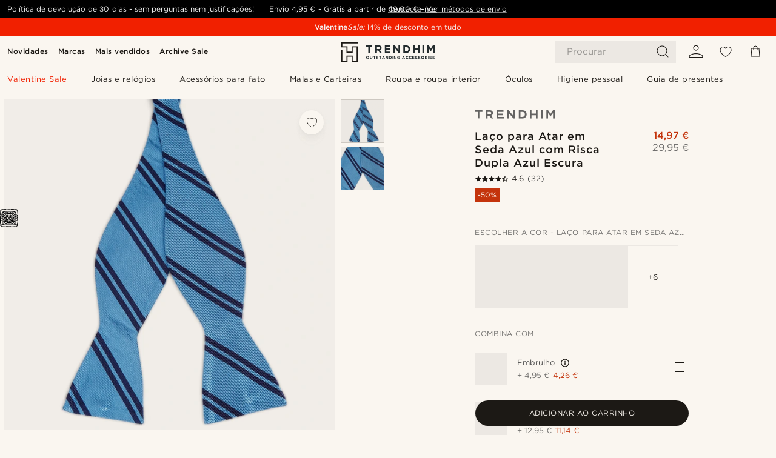

--- FILE ---
content_type: text/html; charset=utf-8
request_url: https://www.trendhim.pt/laco-para-atar-em-seda-azul-com-risca-dupla-azul-escura-p.html
body_size: 88269
content:
<!DOCTYPE html><html lang="pt-PT"><head><meta charSet="utf-8" data-next-head=""/><meta content="width=device-width, initial-scale=1" name="viewport" data-next-head=""/><link href="//app.usercentrics.eu" rel="preconnect" data-next-head=""/><title data-next-head="">Laço para Atar em Seda Azul com Risca Dupla Azul Escura | Em stock! | Trendhim</title><meta content="Comprar Trendhim - Laço para Atar em Seda Azul com Risca Dupla Azul Escura por apenas 29,95 €. Compre na Trendhim e usufrua de um prazo de devolução de 30 dias. Orgulhamo-nos de proporcionar uma experiência de excelência." name="description" data-next-head=""/><meta content="index, follow" name="robots" data-next-head=""/><link href="https://www.trendhim.pt/laco-para-atar-em-seda-azul-com-risca-dupla-azul-escura-p.html" rel="canonical" data-next-head=""/><meta content="Comprar Trendhim - Laço para Atar em Seda Azul com Risca Dupla Azul Escura por apenas 29,95 €. Compre na Trendhim e usufrua de um prazo de devolução de 30 dias. Orgulhamo-nos de proporcionar uma experiência de excelência." property="og:description" data-next-head=""/><meta content="https://eu-images.contentstack.com/v3/assets/blt7dcd2cfbc90d45de/blt14b937035268d33b/60dbc76115da443b102d8959/10-1_4_1_400.jpg?format=pjpg&amp;auto=webp&amp;quality=75%2C90&amp;width=1200" property="og:image" data-next-head=""/><meta content="Trendhim" property="og:site_name" data-next-head=""/><meta content="Laço para Atar em Seda Azul com Risca Dupla Azul Escura | Em stock! | Trendhim" property="og:title" data-next-head=""/><meta content="products" property="og:type" data-next-head=""/><meta content="https://www.trendhim.pt/laco-para-atar-em-seda-azul-com-risca-dupla-azul-escura-p.html" property="og:url" data-next-head=""/><link href="https://www.trendhim.hu/kek-dupla-tengereszkek-csikos-selyem-onkoto-csokornyakkendo-p.html" hrefLang="hu-HU" rel="alternate" data-next-head=""/><link href="https://www.trendhim.pt/laco-para-atar-em-seda-azul-com-risca-dupla-azul-escura-p.html" hrefLang="pt-PT" rel="alternate" data-next-head=""/><link href="https://www.trendhim.com/es/pajarita-de-seda-para-atar-azul-con-rayas-dobles-en-azul-marino-p.html" hrefLang="es-US" rel="alternate" data-next-head=""/><link href="https://www.trendhim.cz/svetle-modry-hedvabny-motylek-s-dvojitym-navy-prouzkem-16308-p.html" hrefLang="cs-CZ" rel="alternate" data-next-head=""/><link href="https://www.trendhim.es/pajarita-de-seda-para-atar-azul-con-rayas-dobles-en-azul-marino-p.html" hrefLang="es-ES" rel="alternate" data-next-head=""/><link href="https://www.trendhim.ch/blaue-dunkelblaue-doppelstreifen-selbstbinder-seidenfliege-p.html" hrefLang="de-CH" rel="alternate" data-next-head=""/><link href="https://www.trendhim.pl/niebieska-jedwabna-muszka-w-podwojne-ciemnogranatowe-paski-do-samodzielnego-zawiazania-p.html" hrefLang="pl-PL" rel="alternate" data-next-head=""/><link href="https://www.trendhim.dk/lysebla-selvbinder-butterfly-i-silke-med-marinebla-dobbeltstriber-p.html" hrefLang="da-DK" rel="alternate" data-next-head=""/><link href="https://www.trendhim.bg/sinja-koprinena-papijonka-za-vr-zvane-s-dvojni-t-mnosini-ivici-p.html" hrefLang="bg-BG" rel="alternate" data-next-head=""/><link href="https://www.trendhim.ca/fr/noeud-papillon-en-soie-bleu-metallique-a-rayures-bleu-marine-p.html" hrefLang="fr-CA" rel="alternate" data-next-head=""/><link href="https://www.trendhim.sg/navy-twin-stripe-blue-silk-self-tie-bow-tie-p.html" hrefLang="en-SG" rel="alternate" data-next-head=""/><link href="https://www.trendhim.lt/tamsiai-melyna-su-dviguba-melyna-juostele-silkine-surisama-peteliske-p.html" hrefLang="lt-LT" rel="alternate" data-next-head=""/><link href="https://www.trendhim.kr/neibi-teuwin-seuteuraipeu-beulru-silkeu-selpeu-tai-nabi-negtai-p.html" hrefLang="ko-KR" rel="alternate" data-next-head=""/><link href="https://www.trendhim.fi/sininen-solmittava-silkkirusetti-kahdella-laivastonsinisella-raidalla-p.html" hrefLang="fi-FI" rel="alternate" data-next-head=""/><link href="https://www.trendhim.ro/papion-self-tie-din-matase-albastru-cu-dungi-duble-bleumarin-p.html" hrefLang="ro-RO" rel="alternate" data-next-head=""/><link href="https://www.trendhim.co.nz/navy-twin-stripe-blue-silk-self-tie-bow-tie-p.html" hrefLang="en-NZ" rel="alternate" data-next-head=""/><link href="https://www.trendhim.it/papillon-da-annodare-in-seta-azzurra-con-doppie-righe-blu-navy-p.html" hrefLang="it-IT" rel="alternate" data-next-head=""/><link href="https://www.trendhim.no/marinebla-og-bla-dobbeltstripet-selvbinder-silkesloyfe-p.html" hrefLang="nb-NO" rel="alternate" data-next-head=""/><link href="https://www.trendhim.ee/merevaesinine-kahetriibuline-sinine-siidist-iseseotav-kikilips-p.html" hrefLang="et-EE" rel="alternate" data-next-head=""/><link href="https://www.trendhim.gr/navy-twin-16308-p.html" hrefLang="el-GR" rel="alternate" data-next-head=""/><link href="https://www.trendhim.ie/navy-twin-stripe-blue-silk-self-tie-bow-tie-p.html" hrefLang="en-IE" rel="alternate" data-next-head=""/><link href="https://www.trendhim.com.au/navy-twin-stripe-blue-silk-self-tie-bow-tie-p.html" hrefLang="en-AU" rel="alternate" data-next-head=""/><link href="https://www.trendhim.co.uk/navy-twin-stripe-blue-silk-self-tie-bow-tie-p.html" hrefLang="en-GB" rel="alternate" data-next-head=""/><link href="https://www.trendhim.be/blauwe-zijden-zelfbinder-vlinderdas-met-dubbele-marineblauwe-streep-p.html" hrefLang="nl-BE" rel="alternate" data-next-head=""/><link href="https://www.trendhim.de/blaue-dunkelblaue-doppelstreifen-selbstbinder-seidenfliege-p.html" hrefLang="de-DE" rel="alternate" data-next-head=""/><link href="https://www.trendhim.be/fr/noeud-papillon-en-soie-bleu-metallique-a-rayures-bleu-marine-p.html" hrefLang="fr-BE" rel="alternate" data-next-head=""/><link href="https://www.trendhim.com.cy/navy-twin-galazio-rige-metaxwto-deto-papigion-p.html" hrefLang="el-CY" rel="alternate" data-next-head=""/><link href="https://www.trendhim.ch/fr/noeud-papillon-en-soie-bleu-metallique-a-rayures-bleu-marine-p.html" hrefLang="fr-CH" rel="alternate" data-next-head=""/><link href="https://www.trendhim.si/mornarsko-modra-svilena-kravata-z-modrimi-crtami-metuljcek-za-samostojno-vezanje-p.html" hrefLang="sl-SI" rel="alternate" data-next-head=""/><link href="https://www.trendhim.jp/neibi-tsuin-sutoraipu-buru-shiruku-seruhu-tai-boutai-p.html" hrefLang="ja-JP" rel="alternate" data-next-head=""/><link href="https://www.trendhim.se/bla-oknuten-sidenfluga-med-dubbla-marinbla-rander-p.html" hrefLang="sv-SE" rel="alternate" data-next-head=""/><link href="https://www.trendhim.hr/svilena-leptir-masna-za-vezanje-s-dvostrukim-prugama-plava-tamnoplava-p.html" hrefLang="hr-HR" rel="alternate" data-next-head=""/><link href="https://www.trendhim.lv/juras-zilas-un-zilas-krasas-svitrojuma-taurins-ar-aizdari-p.html" hrefLang="lv-LV" rel="alternate" data-next-head=""/><link href="https://www.trendhim.at/blaue-dunkelblaue-doppelstreifen-selbstbinder-seidenfliege-p.html" hrefLang="de-AT" rel="alternate" data-next-head=""/><link href="https://www.trendhim.com/light-blue-navy-twin-stripe-silk-self-tie-bow-tie-p.html" hrefLang="en-US" rel="alternate" data-next-head=""/><link href="https://www.trendhim.fr/noeud-papillon-en-soie-bleu-metallique-a-rayures-bleu-marine-p.html" hrefLang="fr-FR" rel="alternate" data-next-head=""/><link href="https://www.trendhim.ca/light-blue-navy-twin-stripe-silk-self-tie-bow-tie-p.html" hrefLang="en-CA" rel="alternate" data-next-head=""/><link href="https://www.trendhim.nl/blauwe-zijden-zelfbinder-vlinderdas-met-dubbele-marineblauwe-streep-p.html" hrefLang="nl-NL" rel="alternate" data-next-head=""/><link href="https://www.trendhim.sk/hodvabny-modry-viazaci-motylik-s-dvojitymi-tmavomodrymi-pruhmi-p.html" hrefLang="sk-SK" rel="alternate" data-next-head=""/><link href="https://connect.facebook.net" rel="preconnect"/><link href="https://eu-images.contentstack.com" rel="preconnect"/><link href="https://googleads.g.doubleclick.net" rel="preconnect"/><link href="https://www.google.com" rel="preconnect"/><link href="https://www.google.dk" rel="preconnect"/><link href="https://www.googleadservices.com" rel="preconnect"/><link href="https://player.vimeo.com" rel="preconnect"/><link href="https://api2.amplitude.com" rel="preconnect"/><link href="https://eu-images.contentstack.com/v3/assets/blt7dcd2cfbc90d45de/bltebd2e677db91977b/68cbaa3ba06b0d01e5345b8a/favicon-16x16.png" rel="icon" sizes="16x16" type="image/png"/><link href="https://eu-images.contentstack.com/v3/assets/blt7dcd2cfbc90d45de/blt2b20f0d31bd75b2d/68cbaa3ba500fb23df8a0b0f/favicon-32x32.png" rel="icon" sizes="32x32" type="image/png"/><link href="https://eu-images.contentstack.com/v3/assets/blt7dcd2cfbc90d45de/blt5bab4510fa326b7c/68cbaa3b8424f7664270b1cf/favicon-96x96.png" rel="icon" sizes="96x96" type="image/png"/><link href="https://eu-images.contentstack.com/v3/assets/blt7dcd2cfbc90d45de/blt1ea1cfa791ffca2f/68cbaa3b4b81d3fed43426d9/apple-touch-icon.png" rel="apple-touch-icon" sizes="180x180"/><link href="https://eu-images.contentstack.com/v3/assets/blt7dcd2cfbc90d45de/blt886161eca2c1dcfb/68cbaa3bb798f803c7af4ff0/web-app-manifest-192x192.png" rel="icon" sizes="192x192"/><link data-next-font="size-adjust" rel="preconnect" href="/" crossorigin="anonymous"/><link rel="preload" href="/_next/static/css/1515580fc5a5f729.css" as="style"/><link rel="preload" href="/_next/static/css/952b2eef0f2bc3c1.css" as="style"/><link rel="preload" href="/_next/static/css/6c77d029a49e6b67.css" as="style"/><link rel="preload" href="/_next/static/css/dcf6d3f9c75470f5.css" as="style"/><link rel="preload" href="/_next/static/css/a321c0c5eba1f3b8.css" as="style"/><link rel="preload" href="/_next/static/css/b6435a8bd85ad7c5.css" as="style"/><link rel="preload" href="/_next/static/css/8ec4dfbdb8a24dfc.css" as="style"/><link rel="preload" href="/_next/static/css/f614605a4ff1dfa7.css" as="style"/><link rel="preload" href="/_next/static/css/f7cf8e6d2c1c414e.css" as="style"/><link rel="preload" href="/_next/static/css/70770c1009bd493d.css" as="style"/><link rel="preload" href="/_next/static/css/2ee0ec6b86fd15c9.css" as="style"/><link rel="preload" href="/_next/static/css/0a346e02442272fa.css" as="style"/><link rel="preload" href="/_next/static/css/bb04022a07b98344.css" as="style"/><link as="font" crossorigin="anonymous" href="/static/fonts/gotham-basic/normal.woff" type="font/woff" data-next-head=""/><link as="font" crossorigin="anonymous" href="/static/fonts/gotham-basic/bold.woff" type="font/woff" data-next-head=""/><script type="text/javascript">dataLayer = [];</script><script type="text/javascript" data-next-head="">dataLayer.push({"HotjarSiteID":70023,"country":"PT","currencyRates":{"DKK":7.460823,"EUR":1,"USD":1.116439},"localCurrencyKey":"EUR","storeId":"24"});</script><script type="text/javascript" data-next-head="">dataLayer.push({"contentIds":"16308","pageType":"product","type":"product"});</script><script type="text/javascript" data-next-head="">
(function(w,d,s,l,i){w[l]=w[l]||[];w[l].push({'gtm.start':
new Date().getTime(),event:'gtm.js'});var f=d.getElementsByTagName(s)[0],
j=d.createElement(s),dl=l!='dataLayer'?'&l='+l:'';j.async=true;j.src=
'https://www.googletagmanager.com/gtm.js?id='+i+dl;f.parentNode.insertBefore(j,f);
})(window,document,'script','dataLayer','GTM-T9DSHJZ');
</script><script type="text/javascript" data-next-head="">
  (function() {
    function getCookie(c_name) {
      if (document.cookie.length > 0) {
        c_start = document.cookie.indexOf(c_name + "=");
        if (c_start != -1) {
          c_start = c_start + c_name.length + 1;
          c_end = document.cookie.indexOf(";", c_start);
          if (c_end == -1) c_end = document.cookie.length;
          return unescape(document.cookie.substring(c_start, c_end));
        }
      }
      return "";
    }
  
    var _user_id = '';
    var _session_id = getCookie('th_uid');
  
    var _sift = window._sift = window._sift || [];
    _sift.push(['_setAccount', '6d960fa9ea']);
    _sift.push(['_setUserId', _user_id]);
    _sift.push(['_setSessionId', _session_id]);
    _sift.push(['_trackPageview']);

    function ls() {
      var e = document.createElement('script');
      e.src = 'https://cdn.sift.com/s.js';
      document.body.appendChild(e);
    }
    if (window.attachEvent) {
      window.attachEvent('onload', ls);
    } else {
      window.addEventListener('load', ls, false);
    }
  })();
</script><svg aria-hidden="true" style="display:none" xmlns="http://www.w3.org/2000/svg"><symbol id="heart-filled" viewBox="0 0 512 473.13"><path d="M471.9 39c-24.5-25.14-59.3-39-98.1-39C321 0 280.3 23 256 66.53 231.7 23 191 0 138.2 0 99.4 0 64.6 13.86 40.1 39 14.2 65.61.5 104 .5 149.89c0 54 41.4 123.55 123 206.62a1296.29 1296.29 0 0 0 119.8 106.92l12.7 9.7 12.7-9.8a1264 1264 0 0 0 119.8-106.91c81.6-83.08 123-152.57 123-206.63 0-45.79-13.7-84.18-39.6-110.79z"></path></symbol><symbol id="heart" viewBox="0 0 512 473.13"><path d="M471.89 39c-24.45-25.14-59.3-39-98.12-39C321 0 280.26 23 256 66.49 231.74 23 191 0 138.23 0 99.41 0 64.56 13.84 40.11 39 14.2 65.62.5 104 .5 149.88c0 54 41.37 123.5 123 206.59a1269.13 1269.13 0 0 0 119.81 106.9l12.69 9.76 12.74-9.76a1269.13 1269.13 0 0 0 119.81-106.9c81.58-83.09 123-152.6 123-206.59 0-45.91-13.7-84.26-39.61-110.9zm-112.6 292.37c-41.24 42-83 77-103.29 93.48-20.34-16.46-62.05-51.44-103.29-93.48C79.25 256.49 40.42 193.73 40.42 149.88c0-69.7 37.48-113 97.81-113 37 0 64.52 15.33 81.74 45.57 12.88 22.62 15.69 46 16.07 49.74v2.46H276v-2.45c.38-3.71 3.19-27.12 16.07-49.74 17.22-30.23 44.72-45.57 81.74-45.57 60.33 0 97.81 43.29 97.81 113 0 43.85-38.83 106.61-112.29 181.49z"></path></symbol></svg><script type="text/javascript">
  if(!window.HTMLPictureElement || !('sizes' in document.createElement('img'))){
    document.createElement('picture');
    //generating the config array
    window.picturefillCFG = window.picturefillCFG || [];
    picturefillCFG.push([ "algorithm", "saveData" ]);

    var head = document.getElementsByTagName('head')[0];
    var js = document.createElement('script');
    js.src = '/static/js/picturefill.min.js';
    head.appendChild(js);
  }
</script><script type="text/javascript">
    var userAgent = window.navigator.userAgent
    var isSafari = userAgent.includes('Safari/')
    var requirePoly = userAgent.includes('Version/12') || userAgent.includes('Version/13') || userAgent.includes('Version/14')
    if(isSafari && requirePoly){
      var head = document.getElementsByTagName('head')[0];
      var js = document.createElement('script');
      js.src = '/static/js/smoothScrollFill.min.js';
      head.appendChild(js);
    }
</script><script type="text/javascript">
    var userAgent = window.navigator.userAgent
    var isSafari = userAgent.includes('Safari/')
    var requirePoly = userAgent.includes('Version/12') || userAgent.includes('Version/13') || userAgent.includes('Version/14')
    if(isSafari && requirePoly && typeof window !== 'undefined'){
      var head = document.getElementsByTagName('head')[0];
      var js = document.createElement('script');
      js.src = '/static/js/dialog-polyfill.min.js';
      head.appendChild(js);
      var css = document.createElement('link');
      css.src = '/static/styles/dialog-polyfill.css';
      css.type = 'text/css';
      css.rel = 'stylesheet';
      head.appendChild(css);
    }
</script><link rel="stylesheet" href="/_next/static/css/1515580fc5a5f729.css" data-n-g=""/><link rel="stylesheet" href="/_next/static/css/952b2eef0f2bc3c1.css" data-n-p=""/><link rel="stylesheet" href="/_next/static/css/6c77d029a49e6b67.css" data-n-p=""/><link rel="stylesheet" href="/_next/static/css/dcf6d3f9c75470f5.css" data-n-p=""/><link rel="stylesheet" href="/_next/static/css/a321c0c5eba1f3b8.css" data-n-p=""/><link rel="stylesheet" href="/_next/static/css/b6435a8bd85ad7c5.css"/><link rel="stylesheet" href="/_next/static/css/8ec4dfbdb8a24dfc.css"/><link rel="stylesheet" href="/_next/static/css/f614605a4ff1dfa7.css"/><link rel="stylesheet" href="/_next/static/css/f7cf8e6d2c1c414e.css"/><link rel="stylesheet" href="/_next/static/css/70770c1009bd493d.css"/><link rel="stylesheet" href="/_next/static/css/2ee0ec6b86fd15c9.css"/><link rel="stylesheet" href="/_next/static/css/0a346e02442272fa.css"/><link rel="stylesheet" href="/_next/static/css/bb04022a07b98344.css"/><noscript data-n-css=""></noscript><script defer="" noModule="" src="/_next/static/chunks/polyfills-42372ed130431b0a.js"></script><script defer="" src="/_next/static/chunks/1956.c6eb69de45d07904.js"></script><script defer="" src="/_next/static/chunks/8959.10a4f7c625038729.js"></script><script defer="" src="/_next/static/chunks/3898.4012b546993b07c7.js"></script><script defer="" src="/_next/static/chunks/7700.0b95b44318c05f33.js"></script><script defer="" src="/_next/static/chunks/7685.ea36fcd1a6a377f8.js"></script><script defer="" src="/_next/static/chunks/1250.c53986101375ebdb.js"></script><script defer="" src="/_next/static/chunks/819.edd08ae4daf221a0.js"></script><script src="/_next/static/chunks/webpack-e294e1b36314770a.js" defer=""></script><script src="/_next/static/chunks/framework-7c1e01c5ddfc578c.js" defer=""></script><script src="/_next/static/chunks/main-78e15da3bc713aee.js" defer=""></script><script src="/_next/static/chunks/pages/_app-c63a2b87b0bbbcd2.js" defer=""></script><script src="/_next/static/chunks/6922-2a09d48a1a84f2fb.js" defer=""></script><script src="/_next/static/chunks/4698-cfb11e7f64992645.js" defer=""></script><script src="/_next/static/chunks/6563-1c0adda892e6be0a.js" defer=""></script><script src="/_next/static/chunks/5842-00f6fc0b90f3a1a6.js" defer=""></script><script src="/_next/static/chunks/9546-c9b8de60418b53fb.js" defer=""></script><script src="/_next/static/chunks/2943-46acd43192704b11.js" defer=""></script><script src="/_next/static/chunks/5017-7ccfe8b1f6721213.js" defer=""></script><script src="/_next/static/chunks/6065-6ff9d738f882f4e8.js" defer=""></script><script src="/_next/static/chunks/1065-38fea5c01ac52a43.js" defer=""></script><script src="/_next/static/chunks/pages/products/%5B...slug%5D-ca1c775360095676.js" defer=""></script><script src="/_next/static/_Rn6QDUG5riBtc49HXLXc/_buildManifest.js" defer=""></script><script src="/_next/static/_Rn6QDUG5riBtc49HXLXc/_ssgManifest.js" defer=""></script></head><body class="preload"><noscript>
<iframe src="https://www.googletagmanager.com/ns.html?id=GTM-T9DSHJZ"
height="0" width="0" style="display:none;visibility:hidden"></iframe>
</noscript><link rel="preload" as="image" imageSrcSet="https://eu-images.contentstack.com/v3/assets/blt7dcd2cfbc90d45de/blt59296545a01439bf/trendhim-logo-with-text-v2.svg?format=pjpg&amp;auto=webp&amp;quality=75%2C90&amp;width=140, https://eu-images.contentstack.com/v3/assets/blt7dcd2cfbc90d45de/blt59296545a01439bf/trendhim-logo-with-text-v2.svg?format=pjpg&amp;auto=webp&amp;quality=75%2C90&amp;width=280 2x"/><link rel="preload" as="image" imageSrcSet="https://eu-images.contentstack.com/v3/assets/blt7dcd2cfbc90d45de/blt14b937035268d33b/60dbc76115da443b102d8959/10-1_4_1_400.jpg?format=pjpg&amp;auto=webp&amp;quality=75%2C90&amp;width=16 16w, https://eu-images.contentstack.com/v3/assets/blt7dcd2cfbc90d45de/blt14b937035268d33b/60dbc76115da443b102d8959/10-1_4_1_400.jpg?format=pjpg&amp;auto=webp&amp;quality=75%2C90&amp;width=32 32w, https://eu-images.contentstack.com/v3/assets/blt7dcd2cfbc90d45de/blt14b937035268d33b/60dbc76115da443b102d8959/10-1_4_1_400.jpg?format=pjpg&amp;auto=webp&amp;quality=75%2C90&amp;width=48 48w, https://eu-images.contentstack.com/v3/assets/blt7dcd2cfbc90d45de/blt14b937035268d33b/60dbc76115da443b102d8959/10-1_4_1_400.jpg?format=pjpg&amp;auto=webp&amp;quality=75%2C90&amp;width=64 64w, https://eu-images.contentstack.com/v3/assets/blt7dcd2cfbc90d45de/blt14b937035268d33b/60dbc76115da443b102d8959/10-1_4_1_400.jpg?format=pjpg&amp;auto=webp&amp;quality=75%2C90&amp;width=96 96w, https://eu-images.contentstack.com/v3/assets/blt7dcd2cfbc90d45de/blt14b937035268d33b/60dbc76115da443b102d8959/10-1_4_1_400.jpg?format=pjpg&amp;auto=webp&amp;quality=75%2C90&amp;width=128 128w, https://eu-images.contentstack.com/v3/assets/blt7dcd2cfbc90d45de/blt14b937035268d33b/60dbc76115da443b102d8959/10-1_4_1_400.jpg?format=pjpg&amp;auto=webp&amp;quality=75%2C90&amp;width=256 256w, https://eu-images.contentstack.com/v3/assets/blt7dcd2cfbc90d45de/blt14b937035268d33b/60dbc76115da443b102d8959/10-1_4_1_400.jpg?format=pjpg&amp;auto=webp&amp;quality=75%2C90&amp;width=384 384w, https://eu-images.contentstack.com/v3/assets/blt7dcd2cfbc90d45de/blt14b937035268d33b/60dbc76115da443b102d8959/10-1_4_1_400.jpg?format=pjpg&amp;auto=webp&amp;quality=75%2C90&amp;width=640 640w, https://eu-images.contentstack.com/v3/assets/blt7dcd2cfbc90d45de/blt14b937035268d33b/60dbc76115da443b102d8959/10-1_4_1_400.jpg?format=pjpg&amp;auto=webp&amp;quality=75%2C90&amp;width=750 750w, https://eu-images.contentstack.com/v3/assets/blt7dcd2cfbc90d45de/blt14b937035268d33b/60dbc76115da443b102d8959/10-1_4_1_400.jpg?format=pjpg&amp;auto=webp&amp;quality=75%2C90&amp;width=828 828w, https://eu-images.contentstack.com/v3/assets/blt7dcd2cfbc90d45de/blt14b937035268d33b/60dbc76115da443b102d8959/10-1_4_1_400.jpg?format=pjpg&amp;auto=webp&amp;quality=75%2C90&amp;width=1080 1080w, https://eu-images.contentstack.com/v3/assets/blt7dcd2cfbc90d45de/blt14b937035268d33b/60dbc76115da443b102d8959/10-1_4_1_400.jpg?format=pjpg&amp;auto=webp&amp;quality=75%2C90&amp;width=1200 1200w, https://eu-images.contentstack.com/v3/assets/blt7dcd2cfbc90d45de/blt14b937035268d33b/60dbc76115da443b102d8959/10-1_4_1_400.jpg?format=pjpg&amp;auto=webp&amp;quality=75%2C90&amp;width=1920 1920w, https://eu-images.contentstack.com/v3/assets/blt7dcd2cfbc90d45de/blt14b937035268d33b/60dbc76115da443b102d8959/10-1_4_1_400.jpg?format=pjpg&amp;auto=webp&amp;quality=75%2C90&amp;width=2048 2048w, https://eu-images.contentstack.com/v3/assets/blt7dcd2cfbc90d45de/blt14b937035268d33b/60dbc76115da443b102d8959/10-1_4_1_400.jpg?format=pjpg&amp;auto=webp&amp;quality=75%2C90&amp;width=3840 3840w" imageSizes="(min-width: 0px) 535px, (min-width: 900px) 445px, (min-width: 1024px) 590px, 590px"/><link rel="preload" as="image" href="https://eu-images.contentstack.com/v3/assets/blt7dcd2cfbc90d45de/bltfba0623cc86c785c/62155a00bd2df46ae1c0e393/brand-logo-287.svg"/><link rel="preload" as="image" imageSrcSet="https://eu-images.contentstack.com/v3/assets/blt7dcd2cfbc90d45de/blt14b937035268d33b/60dbc76115da443b102d8959/10-1_4_1_400.jpg?format=pjpg&amp;auto=webp&amp;quality=75%2C90&amp;width=16 16w, https://eu-images.contentstack.com/v3/assets/blt7dcd2cfbc90d45de/blt14b937035268d33b/60dbc76115da443b102d8959/10-1_4_1_400.jpg?format=pjpg&amp;auto=webp&amp;quality=75%2C90&amp;width=32 32w, https://eu-images.contentstack.com/v3/assets/blt7dcd2cfbc90d45de/blt14b937035268d33b/60dbc76115da443b102d8959/10-1_4_1_400.jpg?format=pjpg&amp;auto=webp&amp;quality=75%2C90&amp;width=48 48w, https://eu-images.contentstack.com/v3/assets/blt7dcd2cfbc90d45de/blt14b937035268d33b/60dbc76115da443b102d8959/10-1_4_1_400.jpg?format=pjpg&amp;auto=webp&amp;quality=75%2C90&amp;width=64 64w, https://eu-images.contentstack.com/v3/assets/blt7dcd2cfbc90d45de/blt14b937035268d33b/60dbc76115da443b102d8959/10-1_4_1_400.jpg?format=pjpg&amp;auto=webp&amp;quality=75%2C90&amp;width=96 96w, https://eu-images.contentstack.com/v3/assets/blt7dcd2cfbc90d45de/blt14b937035268d33b/60dbc76115da443b102d8959/10-1_4_1_400.jpg?format=pjpg&amp;auto=webp&amp;quality=75%2C90&amp;width=128 128w, https://eu-images.contentstack.com/v3/assets/blt7dcd2cfbc90d45de/blt14b937035268d33b/60dbc76115da443b102d8959/10-1_4_1_400.jpg?format=pjpg&amp;auto=webp&amp;quality=75%2C90&amp;width=256 256w, https://eu-images.contentstack.com/v3/assets/blt7dcd2cfbc90d45de/blt14b937035268d33b/60dbc76115da443b102d8959/10-1_4_1_400.jpg?format=pjpg&amp;auto=webp&amp;quality=75%2C90&amp;width=384 384w, https://eu-images.contentstack.com/v3/assets/blt7dcd2cfbc90d45de/blt14b937035268d33b/60dbc76115da443b102d8959/10-1_4_1_400.jpg?format=pjpg&amp;auto=webp&amp;quality=75%2C90&amp;width=640 640w, https://eu-images.contentstack.com/v3/assets/blt7dcd2cfbc90d45de/blt14b937035268d33b/60dbc76115da443b102d8959/10-1_4_1_400.jpg?format=pjpg&amp;auto=webp&amp;quality=75%2C90&amp;width=750 750w, https://eu-images.contentstack.com/v3/assets/blt7dcd2cfbc90d45de/blt14b937035268d33b/60dbc76115da443b102d8959/10-1_4_1_400.jpg?format=pjpg&amp;auto=webp&amp;quality=75%2C90&amp;width=828 828w, https://eu-images.contentstack.com/v3/assets/blt7dcd2cfbc90d45de/blt14b937035268d33b/60dbc76115da443b102d8959/10-1_4_1_400.jpg?format=pjpg&amp;auto=webp&amp;quality=75%2C90&amp;width=1080 1080w, https://eu-images.contentstack.com/v3/assets/blt7dcd2cfbc90d45de/blt14b937035268d33b/60dbc76115da443b102d8959/10-1_4_1_400.jpg?format=pjpg&amp;auto=webp&amp;quality=75%2C90&amp;width=1200 1200w, https://eu-images.contentstack.com/v3/assets/blt7dcd2cfbc90d45de/blt14b937035268d33b/60dbc76115da443b102d8959/10-1_4_1_400.jpg?format=pjpg&amp;auto=webp&amp;quality=75%2C90&amp;width=1920 1920w, https://eu-images.contentstack.com/v3/assets/blt7dcd2cfbc90d45de/blt14b937035268d33b/60dbc76115da443b102d8959/10-1_4_1_400.jpg?format=pjpg&amp;auto=webp&amp;quality=75%2C90&amp;width=2048 2048w, https://eu-images.contentstack.com/v3/assets/blt7dcd2cfbc90d45de/blt14b937035268d33b/60dbc76115da443b102d8959/10-1_4_1_400.jpg?format=pjpg&amp;auto=webp&amp;quality=75%2C90&amp;width=3840 3840w" imageSizes="72px"/><link rel="preload" as="image" imageSrcSet="https://eu-images.contentstack.com/v3/assets/blt7dcd2cfbc90d45de/bltf7dfc3593037b000/60dbe1f7bcc58b0f8f89c568/10-2_3_1_2_2_278.jpg?format=pjpg&amp;auto=webp&amp;quality=75%2C90&amp;width=16 16w, https://eu-images.contentstack.com/v3/assets/blt7dcd2cfbc90d45de/bltf7dfc3593037b000/60dbe1f7bcc58b0f8f89c568/10-2_3_1_2_2_278.jpg?format=pjpg&amp;auto=webp&amp;quality=75%2C90&amp;width=32 32w, https://eu-images.contentstack.com/v3/assets/blt7dcd2cfbc90d45de/bltf7dfc3593037b000/60dbe1f7bcc58b0f8f89c568/10-2_3_1_2_2_278.jpg?format=pjpg&amp;auto=webp&amp;quality=75%2C90&amp;width=48 48w, https://eu-images.contentstack.com/v3/assets/blt7dcd2cfbc90d45de/bltf7dfc3593037b000/60dbe1f7bcc58b0f8f89c568/10-2_3_1_2_2_278.jpg?format=pjpg&amp;auto=webp&amp;quality=75%2C90&amp;width=64 64w, https://eu-images.contentstack.com/v3/assets/blt7dcd2cfbc90d45de/bltf7dfc3593037b000/60dbe1f7bcc58b0f8f89c568/10-2_3_1_2_2_278.jpg?format=pjpg&amp;auto=webp&amp;quality=75%2C90&amp;width=96 96w, https://eu-images.contentstack.com/v3/assets/blt7dcd2cfbc90d45de/bltf7dfc3593037b000/60dbe1f7bcc58b0f8f89c568/10-2_3_1_2_2_278.jpg?format=pjpg&amp;auto=webp&amp;quality=75%2C90&amp;width=128 128w, https://eu-images.contentstack.com/v3/assets/blt7dcd2cfbc90d45de/bltf7dfc3593037b000/60dbe1f7bcc58b0f8f89c568/10-2_3_1_2_2_278.jpg?format=pjpg&amp;auto=webp&amp;quality=75%2C90&amp;width=256 256w, https://eu-images.contentstack.com/v3/assets/blt7dcd2cfbc90d45de/bltf7dfc3593037b000/60dbe1f7bcc58b0f8f89c568/10-2_3_1_2_2_278.jpg?format=pjpg&amp;auto=webp&amp;quality=75%2C90&amp;width=384 384w, https://eu-images.contentstack.com/v3/assets/blt7dcd2cfbc90d45de/bltf7dfc3593037b000/60dbe1f7bcc58b0f8f89c568/10-2_3_1_2_2_278.jpg?format=pjpg&amp;auto=webp&amp;quality=75%2C90&amp;width=640 640w, https://eu-images.contentstack.com/v3/assets/blt7dcd2cfbc90d45de/bltf7dfc3593037b000/60dbe1f7bcc58b0f8f89c568/10-2_3_1_2_2_278.jpg?format=pjpg&amp;auto=webp&amp;quality=75%2C90&amp;width=750 750w, https://eu-images.contentstack.com/v3/assets/blt7dcd2cfbc90d45de/bltf7dfc3593037b000/60dbe1f7bcc58b0f8f89c568/10-2_3_1_2_2_278.jpg?format=pjpg&amp;auto=webp&amp;quality=75%2C90&amp;width=828 828w, https://eu-images.contentstack.com/v3/assets/blt7dcd2cfbc90d45de/bltf7dfc3593037b000/60dbe1f7bcc58b0f8f89c568/10-2_3_1_2_2_278.jpg?format=pjpg&amp;auto=webp&amp;quality=75%2C90&amp;width=1080 1080w, https://eu-images.contentstack.com/v3/assets/blt7dcd2cfbc90d45de/bltf7dfc3593037b000/60dbe1f7bcc58b0f8f89c568/10-2_3_1_2_2_278.jpg?format=pjpg&amp;auto=webp&amp;quality=75%2C90&amp;width=1200 1200w, https://eu-images.contentstack.com/v3/assets/blt7dcd2cfbc90d45de/bltf7dfc3593037b000/60dbe1f7bcc58b0f8f89c568/10-2_3_1_2_2_278.jpg?format=pjpg&amp;auto=webp&amp;quality=75%2C90&amp;width=1920 1920w, https://eu-images.contentstack.com/v3/assets/blt7dcd2cfbc90d45de/bltf7dfc3593037b000/60dbe1f7bcc58b0f8f89c568/10-2_3_1_2_2_278.jpg?format=pjpg&amp;auto=webp&amp;quality=75%2C90&amp;width=2048 2048w, https://eu-images.contentstack.com/v3/assets/blt7dcd2cfbc90d45de/bltf7dfc3593037b000/60dbe1f7bcc58b0f8f89c568/10-2_3_1_2_2_278.jpg?format=pjpg&amp;auto=webp&amp;quality=75%2C90&amp;width=3840 3840w" imageSizes="72px"/><link rel="preload" as="image" href="https://eu-images.contentstack.com/v3/assets/blt7dcd2cfbc90d45de/blte3f55c4d5d6aed62/69257512f4f8c939c1b1f1d3/self_tie_bowties.svg"/><link rel="preload" as="image" href="https://eu-images.contentstack.com/v3/assets/blt7dcd2cfbc90d45de/blt1dc84264a69109c8/690898d7684cea7cf3d06ca8/premium_quality_fabrics_v2.svg"/><link rel="preload" as="image" href="https://eu-images.contentstack.com/v3/assets/blt7dcd2cfbc90d45de/blt651d4e5e27394965/690492849deb152c318528a6/is_adjustable.svg"/><link rel="preload" as="image" imageSrcSet="https://eu-images.contentstack.com/v3/assets/blt7dcd2cfbc90d45de/blt14b937035268d33b/60dbc76115da443b102d8959/10-1_4_1_400.jpg?format=pjpg&amp;auto=webp&amp;quality=75%2C90&amp;width=90, https://eu-images.contentstack.com/v3/assets/blt7dcd2cfbc90d45de/blt14b937035268d33b/60dbc76115da443b102d8959/10-1_4_1_400.jpg?format=pjpg&amp;auto=webp&amp;quality=75%2C90&amp;width=180 2x"/><link rel="preload" as="image" imageSrcSet="https://eu-images.contentstack.com/v3/assets/blt7dcd2cfbc90d45de/blt8faaaa5fc73b476f/61b1f915bf483e326ba28d66/17123-01-23.jpg?format=pjpg&amp;auto=webp&amp;quality=75%2C90&amp;width=90, https://eu-images.contentstack.com/v3/assets/blt7dcd2cfbc90d45de/blt8faaaa5fc73b476f/61b1f915bf483e326ba28d66/17123-01-23.jpg?format=pjpg&amp;auto=webp&amp;quality=75%2C90&amp;width=180 2x"/><link rel="preload" as="image" imageSrcSet="https://eu-images.contentstack.com/v3/assets/blt7dcd2cfbc90d45de/bltd1889493f34c86b3/60dbbebca37ada0f2ccfc739/45-1_24.jpg?format=pjpg&amp;auto=webp&amp;quality=75%2C90&amp;width=16 16w, https://eu-images.contentstack.com/v3/assets/blt7dcd2cfbc90d45de/bltd1889493f34c86b3/60dbbebca37ada0f2ccfc739/45-1_24.jpg?format=pjpg&amp;auto=webp&amp;quality=75%2C90&amp;width=32 32w, https://eu-images.contentstack.com/v3/assets/blt7dcd2cfbc90d45de/bltd1889493f34c86b3/60dbbebca37ada0f2ccfc739/45-1_24.jpg?format=pjpg&amp;auto=webp&amp;quality=75%2C90&amp;width=48 48w, https://eu-images.contentstack.com/v3/assets/blt7dcd2cfbc90d45de/bltd1889493f34c86b3/60dbbebca37ada0f2ccfc739/45-1_24.jpg?format=pjpg&amp;auto=webp&amp;quality=75%2C90&amp;width=64 64w, https://eu-images.contentstack.com/v3/assets/blt7dcd2cfbc90d45de/bltd1889493f34c86b3/60dbbebca37ada0f2ccfc739/45-1_24.jpg?format=pjpg&amp;auto=webp&amp;quality=75%2C90&amp;width=96 96w, https://eu-images.contentstack.com/v3/assets/blt7dcd2cfbc90d45de/bltd1889493f34c86b3/60dbbebca37ada0f2ccfc739/45-1_24.jpg?format=pjpg&amp;auto=webp&amp;quality=75%2C90&amp;width=128 128w, https://eu-images.contentstack.com/v3/assets/blt7dcd2cfbc90d45de/bltd1889493f34c86b3/60dbbebca37ada0f2ccfc739/45-1_24.jpg?format=pjpg&amp;auto=webp&amp;quality=75%2C90&amp;width=256 256w, https://eu-images.contentstack.com/v3/assets/blt7dcd2cfbc90d45de/bltd1889493f34c86b3/60dbbebca37ada0f2ccfc739/45-1_24.jpg?format=pjpg&amp;auto=webp&amp;quality=75%2C90&amp;width=384 384w, https://eu-images.contentstack.com/v3/assets/blt7dcd2cfbc90d45de/bltd1889493f34c86b3/60dbbebca37ada0f2ccfc739/45-1_24.jpg?format=pjpg&amp;auto=webp&amp;quality=75%2C90&amp;width=640 640w, https://eu-images.contentstack.com/v3/assets/blt7dcd2cfbc90d45de/bltd1889493f34c86b3/60dbbebca37ada0f2ccfc739/45-1_24.jpg?format=pjpg&amp;auto=webp&amp;quality=75%2C90&amp;width=750 750w, https://eu-images.contentstack.com/v3/assets/blt7dcd2cfbc90d45de/bltd1889493f34c86b3/60dbbebca37ada0f2ccfc739/45-1_24.jpg?format=pjpg&amp;auto=webp&amp;quality=75%2C90&amp;width=828 828w, https://eu-images.contentstack.com/v3/assets/blt7dcd2cfbc90d45de/bltd1889493f34c86b3/60dbbebca37ada0f2ccfc739/45-1_24.jpg?format=pjpg&amp;auto=webp&amp;quality=75%2C90&amp;width=1080 1080w, https://eu-images.contentstack.com/v3/assets/blt7dcd2cfbc90d45de/bltd1889493f34c86b3/60dbbebca37ada0f2ccfc739/45-1_24.jpg?format=pjpg&amp;auto=webp&amp;quality=75%2C90&amp;width=1200 1200w, https://eu-images.contentstack.com/v3/assets/blt7dcd2cfbc90d45de/bltd1889493f34c86b3/60dbbebca37ada0f2ccfc739/45-1_24.jpg?format=pjpg&amp;auto=webp&amp;quality=75%2C90&amp;width=1920 1920w, https://eu-images.contentstack.com/v3/assets/blt7dcd2cfbc90d45de/bltd1889493f34c86b3/60dbbebca37ada0f2ccfc739/45-1_24.jpg?format=pjpg&amp;auto=webp&amp;quality=75%2C90&amp;width=2048 2048w, https://eu-images.contentstack.com/v3/assets/blt7dcd2cfbc90d45de/bltd1889493f34c86b3/60dbbebca37ada0f2ccfc739/45-1_24.jpg?format=pjpg&amp;auto=webp&amp;quality=75%2C90&amp;width=3840 3840w" imageSizes="(max-width: 1024px) 180px, 400px" fetchPriority="high"/><link rel="preload" as="image" imageSrcSet="https://eu-images.contentstack.com/v3/assets/blt7dcd2cfbc90d45de/blt67e609f377a5acef/60dbb317892a730f588441cd/20-1_177.jpg?format=pjpg&amp;auto=webp&amp;quality=75%2C90&amp;width=16 16w, https://eu-images.contentstack.com/v3/assets/blt7dcd2cfbc90d45de/blt67e609f377a5acef/60dbb317892a730f588441cd/20-1_177.jpg?format=pjpg&amp;auto=webp&amp;quality=75%2C90&amp;width=32 32w, https://eu-images.contentstack.com/v3/assets/blt7dcd2cfbc90d45de/blt67e609f377a5acef/60dbb317892a730f588441cd/20-1_177.jpg?format=pjpg&amp;auto=webp&amp;quality=75%2C90&amp;width=48 48w, https://eu-images.contentstack.com/v3/assets/blt7dcd2cfbc90d45de/blt67e609f377a5acef/60dbb317892a730f588441cd/20-1_177.jpg?format=pjpg&amp;auto=webp&amp;quality=75%2C90&amp;width=64 64w, https://eu-images.contentstack.com/v3/assets/blt7dcd2cfbc90d45de/blt67e609f377a5acef/60dbb317892a730f588441cd/20-1_177.jpg?format=pjpg&amp;auto=webp&amp;quality=75%2C90&amp;width=96 96w, https://eu-images.contentstack.com/v3/assets/blt7dcd2cfbc90d45de/blt67e609f377a5acef/60dbb317892a730f588441cd/20-1_177.jpg?format=pjpg&amp;auto=webp&amp;quality=75%2C90&amp;width=128 128w, https://eu-images.contentstack.com/v3/assets/blt7dcd2cfbc90d45de/blt67e609f377a5acef/60dbb317892a730f588441cd/20-1_177.jpg?format=pjpg&amp;auto=webp&amp;quality=75%2C90&amp;width=256 256w, https://eu-images.contentstack.com/v3/assets/blt7dcd2cfbc90d45de/blt67e609f377a5acef/60dbb317892a730f588441cd/20-1_177.jpg?format=pjpg&amp;auto=webp&amp;quality=75%2C90&amp;width=384 384w, https://eu-images.contentstack.com/v3/assets/blt7dcd2cfbc90d45de/blt67e609f377a5acef/60dbb317892a730f588441cd/20-1_177.jpg?format=pjpg&amp;auto=webp&amp;quality=75%2C90&amp;width=640 640w, https://eu-images.contentstack.com/v3/assets/blt7dcd2cfbc90d45de/blt67e609f377a5acef/60dbb317892a730f588441cd/20-1_177.jpg?format=pjpg&amp;auto=webp&amp;quality=75%2C90&amp;width=750 750w, https://eu-images.contentstack.com/v3/assets/blt7dcd2cfbc90d45de/blt67e609f377a5acef/60dbb317892a730f588441cd/20-1_177.jpg?format=pjpg&amp;auto=webp&amp;quality=75%2C90&amp;width=828 828w, https://eu-images.contentstack.com/v3/assets/blt7dcd2cfbc90d45de/blt67e609f377a5acef/60dbb317892a730f588441cd/20-1_177.jpg?format=pjpg&amp;auto=webp&amp;quality=75%2C90&amp;width=1080 1080w, https://eu-images.contentstack.com/v3/assets/blt7dcd2cfbc90d45de/blt67e609f377a5acef/60dbb317892a730f588441cd/20-1_177.jpg?format=pjpg&amp;auto=webp&amp;quality=75%2C90&amp;width=1200 1200w, https://eu-images.contentstack.com/v3/assets/blt7dcd2cfbc90d45de/blt67e609f377a5acef/60dbb317892a730f588441cd/20-1_177.jpg?format=pjpg&amp;auto=webp&amp;quality=75%2C90&amp;width=1920 1920w, https://eu-images.contentstack.com/v3/assets/blt7dcd2cfbc90d45de/blt67e609f377a5acef/60dbb317892a730f588441cd/20-1_177.jpg?format=pjpg&amp;auto=webp&amp;quality=75%2C90&amp;width=2048 2048w, https://eu-images.contentstack.com/v3/assets/blt7dcd2cfbc90d45de/blt67e609f377a5acef/60dbb317892a730f588441cd/20-1_177.jpg?format=pjpg&amp;auto=webp&amp;quality=75%2C90&amp;width=3840 3840w" imageSizes="(max-width: 1024px) 180px, 400px" fetchPriority="high"/><script async="" src="https://www.googletagmanager.com/gtag/js?id=AW-856443967" type="text/javascript"></script><link rel="preload" as="image" imageSrcSet="https://eu-images.contentstack.com/v3/assets/blt7dcd2cfbc90d45de/blt1332e5cfd6f67758/66570f6265f1e1ad46f342c1/37981-8-1-cuff.jpg?format=pjpg&amp;auto=webp&amp;quality=75%2C90&amp;width=90, https://eu-images.contentstack.com/v3/assets/blt7dcd2cfbc90d45de/blt1332e5cfd6f67758/66570f6265f1e1ad46f342c1/37981-8-1-cuff.jpg?format=pjpg&amp;auto=webp&amp;quality=75%2C90&amp;width=180 2x"/><link rel="preload" as="image" href="/static/images/valentine_a_small.svg"/><link rel="preload" as="image" imageSrcSet="https://eu-images.contentstack.com/v3/assets/blt7dcd2cfbc90d45de/blt59296545a01439bf/trendhim-logo-with-text-v2.svg?format=pjpg&amp;auto=webp&amp;quality=75%2C90&amp;width=180, https://eu-images.contentstack.com/v3/assets/blt7dcd2cfbc90d45de/blt59296545a01439bf/trendhim-logo-with-text-v2.svg?format=pjpg&amp;auto=webp&amp;quality=75%2C90&amp;width=360 2x"/><link rel="preload" as="image" href="https://eu-images.contentstack.com/v3/assets/blt7dcd2cfbc90d45de/blt59296545a01439bf/trendhim-logo-with-text-v2.svg"/><link rel="preload" as="image" href="https://eu-images.contentstack.com/v3/assets/blt7dcd2cfbc90d45de/blt62c3c82c84a43435/668660fa15f09b1d85747d6b/icon_mbway.svg"/><link rel="preload" as="image" href="https://eu-images.contentstack.com/v3/assets/blt7dcd2cfbc90d45de/blt40ef6a88cb98e032/668660fa874ac7f6abc41e19/icon_multibanco.svg"/><link rel="preload" as="image" href="https://eu-images.contentstack.com/v3/assets/blt7dcd2cfbc90d45de/blt9f2680e2b6d8b065/668660fa732a202ec0d7ff96/icon_paypal.svg"/><link rel="preload" as="image" href="https://eu-images.contentstack.com/v3/assets/blt7dcd2cfbc90d45de/bltbde95eed45dbd577/668660fa0e57714e440619aa/icon_applepay.svg"/><link rel="preload" as="image" href="https://eu-images.contentstack.com/v3/assets/blt7dcd2cfbc90d45de/bltda30e99946ea877c/668660fa7ce3eb295a0cf4f2/icon_visa.svg"/><link rel="preload" as="image" href="https://eu-images.contentstack.com/v3/assets/blt7dcd2cfbc90d45de/bltd5daf813e18b8a06/668660fa6b429c947c8ac929/icon_mc.svg"/><link rel="preload" as="image" href="https://eu-images.contentstack.com/v3/assets/blt7dcd2cfbc90d45de/blt2d440ad9e287d222/668660faa06ddc5a93f56ceb/icon_maestro.svg"/><div id="__next"><script type="text/javascript">
function gtag(){dataLayer.push(arguments);}
gtag('consent', 'default', {
  ad_storage: 'denied',
  ad_user_data: 'denied',
  ad_personalization: 'denied',
  analytics_storage: 'denied',
  wait_for_update: 2000
});
gtag('js', new Date());
gtag('config', 'AW-856443967');
window.thGA4ID = 'G-CLXJJ09RXH';
if (window.thGA4ID) {
  gtag('config', 'G-CLXJJ09RXH');
}
</script><div class="NativeModal_dialogWrapper__L7ZXQ NativeModal_withBackdrop__I_sbc"><dialog class="ClubModal_clubModal__bNPgL NativeModal_modal__MXhsA fixed modal NativeModal_right__c0vkI NativeModal_cofDesignV1__hvl9x"></dialog></div><div class="header_shadow__cjQIv"></div><div class="header_header__SG9pE"><div><header class="header" style="display:flex;flex-direction:column;z-index:2;position:relative"><div class="MainHeader_mainHeaderWrapper__UJgDJ"><div class="MainHeader_mainHeader__4tNjM MainHeader_topNavV2__1WmvJ"><nav class="Menu_topmenu__hxMqd MainHeader_topmenu__8X4_c"><ul><li><a data-mp-link="true" class="anchor" href="https://www.trendhim.pt/new-arrivals">Novidades</a></li><li><a data-mp-link="true" class="anchor" href="https://www.trendhim.pt/brands">Marcas</a></li><li><a data-mp-link="true" class="anchor" href="https://www.trendhim.pt/bestsellers">Mais vendidos</a></li><li><a data-mp-link="true" class="anchor" href="https://www.trendhim.pt/archive-sale/c361">
Archive Sale</a></li></ul></nav><div class="MainHeader_logo__JmC0U"><a data-mp-link="true" class="logo" href="https://www.trendhim.pt/"><img alt="Trendhim" src="https://eu-images.contentstack.com/v3/assets/blt7dcd2cfbc90d45de/blt59296545a01439bf/trendhim-logo-with-text-v2.svg?format=pjpg&amp;auto=webp&amp;quality=75%2C90&amp;width=280" srcSet="https://eu-images.contentstack.com/v3/assets/blt7dcd2cfbc90d45de/blt59296545a01439bf/trendhim-logo-with-text-v2.svg?format=pjpg&amp;auto=webp&amp;quality=75%2C90&amp;width=140, https://eu-images.contentstack.com/v3/assets/blt7dcd2cfbc90d45de/blt59296545a01439bf/trendhim-logo-with-text-v2.svg?format=pjpg&amp;auto=webp&amp;quality=75%2C90&amp;width=280 2x"/></a></div><div class="MainHeader_language__h_rI3"></div><div class="MainHeader_search__K6bk7"><button aria-label="Procurar" class="MainHeader_mobileSearch__Cb1dO" type="button"><span>Procurar</span><svg width="24" height="24" viewBox="0 0 24 24" fill="#1C1915"><path fill-rule="evenodd" clip-rule="evenodd" d="M11 2.5a8.5 8.5 0 1 0 5.646 14.854L21 21.707l.707-.707-4.353-4.354A8.5 8.5 0 0 0 11 2.5ZM3.5 11a7.5 7.5 0 1 1 15 0 7.5 7.5 0 0 1-15 0Z"></path></svg></button><div class="NativeModal_dialogWrapper__L7ZXQ NativeModal_withBackdrop__I_sbc"><dialog class="MainHeader_searchDialog___HIeU NativeModal_modal__MXhsA fixed modal NativeModal_right__c0vkI NativeModal_cofDesignV1__hvl9x"></dialog></div></div><a data-mp-link="true" class="MainHeader_profile__LXu1b" href="https://www.trendhim.pt/account/overview"><svg width="20" height="18" viewBox="0 0 20 18" fill="none"><path d="M10 7.903c-1.053 0-1.954-.362-2.704-1.087-.75-.725-1.124-1.596-1.124-2.614 0-1.018.375-1.89 1.124-2.615C8.046.862 8.947.5 10 .5c1.053 0 1.954.362 2.704 1.087.75.725 1.124 1.597 1.124 2.615 0 1.018-.374 1.889-1.124 2.614-.75.725-1.651 1.087-2.704 1.087ZM.5 17.5v-1.782c0-.503.16-.977.479-1.423a3.21 3.21 0 0 1 1.293-1.045c1.3-.594 2.594-1.04 3.882-1.337A17.07 17.07 0 0 1 10 11.468c1.276 0 2.558.148 3.846.445 1.288.297 2.582.743 3.882 1.337.543.251.974.6 1.293 1.045.32.446.479.92.479 1.423V17.5H.5Zm.993-.96h17.015v-.822c0-.32-.113-.623-.337-.909-.225-.285-.538-.53-.94-.736a18.29 18.29 0 0 0-3.533-1.217 16.187 16.187 0 0 0-7.396 0c-1.221.286-2.399.691-3.533 1.217-.402.205-.715.45-.94.736-.224.286-.336.589-.336.909v.822ZM10 6.944c.78 0 1.447-.269 2.003-.806.555-.537.833-1.182.833-1.936s-.278-1.4-.833-1.937A2.778 2.778 0 0 0 10 1.46c-.78 0-1.447.268-2.003.805-.555.537-.833 1.183-.833 1.937s.278 1.4.833 1.936A2.778 2.778 0 0 0 10 6.944Z" fill="#1C1915"></path></svg></a><div class="MainHeader_wish__5zLJ6"><a data-mp-link="true" aria-label="Favoritos" class="icon" href="https://www.trendhim.pt/account/wishlist"><svg width="24" height="24" viewBox="0 0 24 24" fill="none"><path fill-rule="evenodd" clip-rule="evenodd" d="M4.527 6.431C3.855 7.308 3.5 8.511 3.5 9.767c0 1.303.512 2.596 1.323 3.822.81 1.225 1.9 2.354 3.006 3.32A29.001 29.001 0 0 0 12 19.923a24.537 24.537 0 0 0 1.13-.71c.832-.55 1.938-1.34 3.041-2.304 1.105-.966 2.195-2.095 3.006-3.32.811-1.226 1.323-2.519 1.323-3.822 0-1.256-.352-2.46-1.022-3.336C18.818 5.568 17.838 5 16.5 5c-1.352 0-2.367.561-3.055 1.134a5.549 5.549 0 0 0-.962 1.041 2.551 2.551 0 0 0-.055.083l-.426.71-.43-.708v-.002l-.01-.015a4.424 4.424 0 0 0-.235-.32 5.607 5.607 0 0 0-.776-.789C9.86 5.561 8.845 5 7.5 5c-1.331 0-2.312.568-2.973 1.431ZM12 20.5l-.243.437-.002-.001-.006-.003-.02-.012a11.262 11.262 0 0 1-.373-.218 30.013 30.013 0 0 1-4.185-3.04c-1.145-1-2.305-2.196-3.182-3.522C3.113 12.817 2.5 11.333 2.5 9.767c0-1.429.401-2.859 1.233-3.944C4.575 4.724 5.843 4 7.5 4c1.642 0 2.877.69 3.69 1.366.34.283.61.566.809.8.198-.234.466-.517.806-.8C13.617 4.689 14.852 4 16.5 4c1.662 0 2.932.724 3.772 1.823.83 1.086 1.228 2.516 1.228 3.944 0 1.566-.613 3.05-1.49 4.374-.876 1.326-2.036 2.521-3.181 3.521a30.015 30.015 0 0 1-4.557 3.259l-.016.009c-.002 0-.004.002-.005.003l-.006.003-.002.001L12 20.5Zm0 0 .243.437-.243.135-.243-.135L12 20.5Z" fill="#1C1915"></path></svg></a></div><div class="MainHeader_cart__sNQGl"><button aria-label="Carrinho" class="MainHeader_icon__26yFA" type="button"><svg width="24" height="24" viewBox="0 0 24 24" fill="none"><path d="M9 9V6a3 3 0 1 1 6 0v3M6 7h12l1 13H5L6 7Z" stroke="#1C1915" stroke-linecap="square"></path></svg></button></div><div class="MainHeader_line__hcbk_"></div><div class="MainHeader_menu__Wmha_"><nav><div class="Menu_menu__AmlLk Menu_topNavV2__NlniT"><button aria-label="Menu" class="Menu_burgerButton__7KSsf Menu_withClub___t7uz" type="button"><svg width="24" height="24" viewBox="0 0 24 24" fill="none"><path d="M2.5 5.5h19v1h-19v-1ZM21.5 17.5h-19v1h19v-1ZM21.5 11.5h-19v1h19v-1Z" fill="#1C1915"></path></svg></button><div class="Menu_mainMenu__1wNMp modal"><button class="Menu_close__M74wJ" type="button"> <svg viewBox="0 0 307.2 307.2"><path d="M307.2 24.136 283.064 0 153.6 129.469 24.136 0 0 24.136 129.464 153.6 0 283.064 24.136 307.2 153.6 177.736 283.064 307.2l24.136-24.136L177.736 153.6z"></path></svg></button><nav class="Menu_topmenu__hxMqd Menu_topmenu__hxMqd"><ul><li><a data-mp-link="true" class="anchor" href="https://www.trendhim.pt/new-arrivals">Novidades</a></li><li><a data-mp-link="true" class="anchor" href="https://www.trendhim.pt/brands">Marcas</a></li><li><a data-mp-link="true" class="anchor" href="https://www.trendhim.pt/bestsellers">Mais vendidos</a></li><li><a data-mp-link="true" class="anchor" href="https://www.trendhim.pt/archive-sale/c361">
Archive Sale</a></li></ul></nav><a data-mp-link="true" class="Menu_menuItem__aag1D Menu_rootItem__HlRfP anchor" href="https://www.trendhim.pt/lp/2366/valentine-sale" style="--text-color-desktop:#f12000;--text-color-mobile:#f12000"><p>Valentine Sale</p><svg viewBox="0 0 478.448 478.448"><path d="m131.659 0-31.165 32.035 213.31 207.197-213.31 207.141 31.156 32.075 246.304-239.216z"></path></svg></a><a data-mp-link="true" class="Menu_menuItem__aag1D Menu_rootItem__HlRfP anchor" href="https://www.trendhim.pt/lp/2258/joalharia"><p>Joias e relógios</p><svg viewBox="0 0 478.448 478.448"><path d="m131.659 0-31.165 32.035 213.31 207.197-213.31 207.141 31.156 32.075 246.304-239.216z"></path></svg></a><a data-mp-link="true" class="Menu_menuItem__aag1D Menu_rootItem__HlRfP anchor" href="https://www.trendhim.pt/lp/2259/acessorios-para-fato"><p>Acessórios para fato</p><svg viewBox="0 0 478.448 478.448"><path d="m131.659 0-31.165 32.035 213.31 207.197-213.31 207.141 31.156 32.075 246.304-239.216z"></path></svg></a><a data-mp-link="true" class="Menu_menuItem__aag1D Menu_rootItem__HlRfP anchor" href="https://www.trendhim.pt/lp/2260/malas-e-carteiras"><p>Malas e Carteiras</p><svg viewBox="0 0 478.448 478.448"><path d="m131.659 0-31.165 32.035 213.31 207.197-213.31 207.141 31.156 32.075 246.304-239.216z"></path></svg></a><a data-mp-link="true" class="Menu_menuItem__aag1D Menu_rootItem__HlRfP anchor" href="https://www.trendhim.pt/lp/2261/roupa-e-roupa-interior"><p>Roupa e roupa interior</p><svg viewBox="0 0 478.448 478.448"><path d="m131.659 0-31.165 32.035 213.31 207.197-213.31 207.141 31.156 32.075 246.304-239.216z"></path></svg></a><a data-mp-link="true" class="Menu_menuItem__aag1D Menu_rootItem__HlRfP anchor" href="https://www.trendhim.pt/lp/2262/oculos"><p>Óculos</p><svg viewBox="0 0 478.448 478.448"><path d="m131.659 0-31.165 32.035 213.31 207.197-213.31 207.141 31.156 32.075 246.304-239.216z"></path></svg></a><a data-mp-link="true" class="Menu_menuItem__aag1D Menu_rootItem__HlRfP anchor" href="https://www.trendhim.pt/lp/2263/higiene-pessoal"><p>Higiene pessoal</p><svg viewBox="0 0 478.448 478.448"><path d="m131.659 0-31.165 32.035 213.31 207.197-213.31 207.141 31.156 32.075 246.304-239.216z"></path></svg></a><a data-mp-link="true" class="Menu_menuItem__aag1D Menu_rootItem__HlRfP anchor" href="https://www.trendhim.pt/lp/2264/gift-guide"><p>Guia de presentes</p><svg viewBox="0 0 478.448 478.448"><path d="m131.659 0-31.165 32.035 213.31 207.197-213.31 207.141 31.156 32.075 246.304-239.216z"></path></svg></a><div class="Menu_footer__mA1Ga"><div class="ClubSignUpBanner_clubSignUpBanner__Sk4AP Menu_inMobileMenuFooter__5LTAS"><span class="ClubSignUpBanner_text__LpJJP"><svg width="122" height="15" viewBox="0 0 122 15" fill="#FAF6F0"><path d="M4.716 14V3.452H.72V1.4h10.224v2.052H6.948V14H4.716Zm7.023 0V4.496h2.178v2.142c.594-1.422 1.692-2.394 3.366-2.322V6.62h-.126c-1.908 0-3.24 1.242-3.24 3.762V14H11.74Zm11.475.216c-2.754 0-4.878-1.998-4.878-4.968 0-2.718 1.926-4.95 4.644-4.95 3.024 0 4.554 2.376 4.554 5.112 0 .144-.018.504-.036.612h-6.984c.234 1.548 1.332 2.412 2.736 2.412 1.062 0 1.818-.396 2.574-1.134l1.278 1.134c-.9 1.08-2.142 1.782-3.888 1.782Zm-2.718-5.634h4.878c-.144-1.404-.972-2.502-2.412-2.502-1.332 0-2.268 1.026-2.466 2.502ZM29.722 14V4.496h2.177v1.476c.612-.9 1.495-1.674 2.97-1.674 2.142 0 3.385 1.44 3.385 3.654V14h-2.178V8.6c0-1.476-.739-2.322-2.035-2.322-1.26 0-2.141.882-2.141 2.358V14h-2.178Zm15.086.198c-2.232 0-4.41-1.782-4.41-4.968 0-3.15 2.142-4.932 4.41-4.932 1.566 0 2.556.792 3.24 1.674V.86h2.178V14h-2.178v-1.584c-.702.99-1.692 1.782-3.24 1.782Zm.522-1.89c1.458 0 2.754-1.224 2.754-3.078 0-1.836-1.296-3.042-2.754-3.042-1.494 0-2.736 1.152-2.736 3.078 0 1.836 1.26 3.042 2.736 3.042ZM52.942 14V.86h2.178v5.112c.612-.9 1.494-1.674 2.97-1.674 2.142 0 3.384 1.44 3.384 3.654V14h-2.178V8.6c0-1.476-.738-2.322-2.034-2.322-1.26 0-2.142.882-2.142 2.358V14h-2.178ZM64.14 3.038V.968h2.34v2.07h-2.34ZM64.23 14V4.496h2.178V14H64.23Zm5.025 0V4.496h2.178v1.44c.612-.846 1.44-1.638 2.898-1.638 1.368 0 2.322.666 2.826 1.674.774-1.008 1.782-1.674 3.222-1.674 2.07 0 3.33 1.314 3.33 3.636V14H81.53V8.6c0-1.512-.702-2.322-1.926-2.322-1.188 0-2.034.828-2.034 2.358V14h-2.178V8.582c0-1.476-.72-2.304-1.926-2.304s-2.034.9-2.034 2.376V14h-2.178Zm22.251-.63c.78 0 1.536-.18 2.268-.54.732-.372 1.494-.978 2.286-1.818l.54.414c-.78.912-1.596 1.602-2.448 2.07-.84.456-1.86.684-3.06.684h-.018c-.984 0-1.848-.228-2.592-.684-.744-.468-1.326-1.116-1.746-1.944-.408-.828-.612-1.776-.612-2.844 0-1.032.186-1.974.558-2.826a6.633 6.633 0 0 1 1.53-2.196 7.012 7.012 0 0 1 2.232-1.422 7.106 7.106 0 0 1 2.664-.504c.576 0 1.092.072 1.548.216a4.87 4.87 0 0 1 1.368.684l.486-.72h.63a18 18 0 0 0-.054 1.782c.024.564.06 1.128.108 1.692l-.63.18c-.132-.66-.336-1.194-.612-1.602-.264-.408-.57-.72-.918-.936a2.841 2.841 0 0 0-1.062-.45 4.754 4.754 0 0 0-1.044-.126c-.768 0-1.464.15-2.088.45a4.67 4.67 0 0 0-1.62 1.296c-.444.552-.786 1.212-1.026 1.98s-.36 1.614-.36 2.538c0 .936.132 1.752.396 2.448.264.684.666 1.218 1.206 1.602.552.384 1.242.576 2.07.576Zm10.359-1.26.558.306c-.3.648-.624 1.104-.972 1.368a1.788 1.788 0 0 1-1.134.396c-.492 0-.87-.168-1.134-.504-.264-.348-.342-.906-.234-1.674l1.476-10.422-.09-.09h-1.332l.09-.63c.468 0 .912-.006 1.332-.018.432-.012.888-.036 1.368-.072l.09.09-1.602 11.394c-.048.372-.036.654.036.846.072.18.192.27.36.27.204 0 .402-.114.594-.342.204-.24.402-.546.594-.918Zm10.112 0 .558.306c-.3.648-.624 1.104-.972 1.368a1.788 1.788 0 0 1-1.134.396c-.408 0-.744-.12-1.008-.36-.252-.24-.384-.624-.396-1.152-.24.408-.576.762-1.008 1.062-.432.3-.966.45-1.602.45-.756 0-1.32-.234-1.692-.702-.36-.468-.486-1.086-.378-1.854l.702-5.184-.09-.09h-1.332l.09-.63c.468 0 .912-.006 1.332-.018.432-.012.888-.036 1.368-.072l.09.09-.81 5.94c-.036.276-.03.546.018.81.06.264.18.48.36.648.18.168.426.252.738.252.624 0 1.164-.312 1.62-.936.468-.636.78-1.488.936-2.556l.504-3.438-.09-.09h-1.332l.09-.63c.468 0 .912-.006 1.332-.018.432-.012.888-.036 1.368-.072l.09.09-.936 6.534c-.048.372-.036.654.036.846.072.18.192.27.36.27.204 0 .402-.114.594-.342.204-.24.402-.546.594-.918Zm1.81 1.89 1.746-12.42-.09-.09h-1.332l.09-.63c.468 0 .912-.006 1.332-.018.432-.012.888-.036 1.368-.072l.09.09-.846 6.048a3.126 3.126 0 0 1 1.098-.99c.456-.252.96-.378 1.512-.378.588 0 1.098.144 1.53.432.432.276.768.684 1.008 1.224.252.528.378 1.176.378 1.944 0 .732-.108 1.41-.324 2.034a5.09 5.09 0 0 1-.9 1.602 4.222 4.222 0 0 1-1.278 1.044c-.468.24-.966.36-1.494.36-.324 0-.648-.06-.972-.18a2.213 2.213 0 0 1-.846-.54c-.252-.264-.45-.618-.594-1.062L114.417 14h-.63Zm1.8-3.348c0 .924.18 1.608.54 2.052.36.444.816.666 1.368.666.576 0 1.062-.204 1.458-.612.396-.42.69-.96.882-1.62.204-.66.306-1.356.306-2.088 0-.9-.15-1.572-.45-2.016-.288-.456-.714-.684-1.278-.684-.564 0-1.062.21-1.494.63-.42.408-.75.942-.99 1.602a6.192 6.192 0 0 0-.342 2.07Z" fill="inherit"></path></svg><p>Obtenha  <strong>  15% de cashback, portes </strong>  grátis* e ofertas  <strong> exclusivas </strong>  | É  <strong> grátis </strong></p></span><div class="ClubSignUpBanner_buttons__1tkd5"><button class="ClubSignUpBanner_join__s8ZE_" type="button">ADERIR</button><button class="ClubSignUpBanner_login__qIXpX" type="button">LOGIN</button></div></div><a data-mp-link="true" class="Menu_link__5jJcw" href="https://www.trendhim.pt/account/benefits">TrendhimClub</a><a data-mp-link="true" class="Menu_link__5jJcw" href="https://www.trendhim.pt/articles">Os nossos guias</a><a data-mp-link="true" class="Menu_link__5jJcw" href="https://www.trendhim.pt/collections">Coleções</a><a data-mp-link="true" class="Menu_link__5jJcw" href="https://www.trendhim.pt/lp/2264/gift-guide">Guia de presentes</a><a data-mp-link="true" class="Menu_link__5jJcw" href="https://www.trendhim.pt/returns">Criar uma devolução</a><button class="Menu_action__fCI8w" type="button">Contacte-nos</button><a data-mp-link="true" class="Menu_link__5jJcw" href="https://www.trendhim.pt/lp/2205/faqs">FAQ</a></div></div><div class="Menu_subMenu__0E3CY modal Menu_subMenuClub__AJ7iU"><div class="Menu_subMenuGrid__P6UVo"><button class="Menu_close__M74wJ" type="button"> <svg viewBox="0 0 307.2 307.2"><path d="M307.2 24.136 283.064 0 153.6 129.469 24.136 0 0 24.136 129.464 153.6 0 283.064 24.136 307.2 153.6 177.736 283.064 307.2l24.136-24.136L177.736 153.6z"></path></svg></button><div class="Menu_subHeader__RPWEN"><button class="Menu_back__B5_rI" type="button"><svg width="1706.667" height="1706.667" viewBox="0 0 1280 1280"><path d="M597.5 319.8c-180.9 175.8-329 319.9-329 320.2 0 1 657.7 639.5 658.9 639.8.7.1 14-12.9 29.6-29 15.7-16.1 34.5-35.4 41.8-42.9l13.3-13.7-285-276.8C570.3 765.2 442 640.3 442 640c0-.3 128.3-125.1 285-277.4l285.1-276.9-12.3-12.6c-6.8-6.9-25.6-26.2-41.7-42.9C941.9 13.6 928.2 0 927.6.1 927 .1 778.5 144 597.5 319.8z"></path></svg><p class="Menu_prevTitle__78RwV">Menu</p></button></div><a data-mp-link="true" class="Menu_viewAll__PzfYO Menu_menuItem__aag1D Menu_hide__Q_L6z anchor" href="https://www.trendhim.pt/lp/2366/valentine-sale" style="--text-color-desktop:#f12000;--text-color-mobile:#f12000"><p>Valentine Sale</p><svg viewBox="0 0 478.448 478.448"><path d="m131.659 0-31.165 32.035 213.31 207.197-213.31 207.141 31.156 32.075 246.304-239.216z"></path></svg></a><a data-mp-link="true" class="Menu_viewAll__PzfYO Menu_menuItem__aag1D Menu_hide__Q_L6z anchor" href="https://www.trendhim.pt/lp/2258/joalharia"><p>Joias e relógios</p><svg viewBox="0 0 478.448 478.448"><path d="m131.659 0-31.165 32.035 213.31 207.197-213.31 207.141 31.156 32.075 246.304-239.216z"></path></svg></a><div class="Menu_hide__Q_L6z"><a data-mp-link="true" class="Menu_menuItem__aag1D anchor" href="https://www.trendhim.pt/pulseiras/c7"><p>Pulseiras</p><svg viewBox="0 0 478.448 478.448"><path d="m131.659 0-31.165 32.035 213.31 207.197-213.31 207.141 31.156 32.075 246.304-239.216z"></path></svg></a><span><div class="Menu_hide__Q_L6z"><a data-mp-link="true" class="Menu_menuItem__aag1D anchor" href="https://www.trendhim.pt/filters/pulseiras-de-ouro-para-homem"><p>Pulseiras douradas</p><svg viewBox="0 0 478.448 478.448"><path d="m131.659 0-31.165 32.035 213.31 207.197-213.31 207.141 31.156 32.075 246.304-239.216z"></path></svg></a></div><div class="Menu_hide__Q_L6z"><a data-mp-link="true" class="Menu_menuItem__aag1D anchor" href="https://www.trendhim.pt/filters/pulseiras-de-prata-para-homem"><p>Pulseiras prateadas</p><svg viewBox="0 0 478.448 478.448"><path d="m131.659 0-31.165 32.035 213.31 207.197-213.31 207.141 31.156 32.075 246.304-239.216z"></path></svg></a></div><div class="Menu_hide__Q_L6z"><a data-mp-link="true" class="Menu_menuItem__aag1D anchor" href="https://www.trendhim.pt/pulseiras/pulseiras-em-pele/c16"><p>Pulseiras em pele</p><svg viewBox="0 0 478.448 478.448"><path d="m131.659 0-31.165 32.035 213.31 207.197-213.31 207.141 31.156 32.075 246.304-239.216z"></path></svg></a></div><div class="Menu_hide__Q_L6z"><a data-mp-link="true" class="Menu_menuItem__aag1D anchor" href="https://www.trendhim.pt/pulseiras/pulseiras-com-contas/c18"><p>Pulseiras de contas</p><svg viewBox="0 0 478.448 478.448"><path d="m131.659 0-31.165 32.035 213.31 207.197-213.31 207.141 31.156 32.075 246.304-239.216z"></path></svg></a></div><div class="Menu_hide__Q_L6z"><a data-mp-link="true" class="Menu_menuItem__aag1D anchor" href="https://www.trendhim.pt/pulseiras/pulseiras-em-aco/c17"><p>Pulseiras em aço</p><svg viewBox="0 0 478.448 478.448"><path d="m131.659 0-31.165 32.035 213.31 207.197-213.31 207.141 31.156 32.075 246.304-239.216z"></path></svg></a></div><div class="Menu_hide__Q_L6z"><a data-mp-link="true" class="Menu_menuItem__aag1D anchor" href="https://www.trendhim.pt/pulseiras/pulseiras-escrava/c237"><p>Pulseiras escrava</p><svg viewBox="0 0 478.448 478.448"><path d="m131.659 0-31.165 32.035 213.31 207.197-213.31 207.141 31.156 32.075 246.304-239.216z"></path></svg></a></div><div class="Menu_hide__Q_L6z"><a data-mp-link="true" class="Menu_menuItem__aag1D anchor" href="https://www.trendhim.pt/pulseiras/pulseiras-de-cordao/c360"><p>Pulseiras de cordão</p><svg viewBox="0 0 478.448 478.448"><path d="m131.659 0-31.165 32.035 213.31 207.197-213.31 207.141 31.156 32.075 246.304-239.216z"></path></svg></a></div><div class="Menu_hide__Q_L6z"><a data-mp-link="true" class="Menu_menuItem__aag1D anchor" href="https://www.trendhim.pt/pulseiras/pulseiras-ancora/c222"><p>Pulseiras âncora</p><svg viewBox="0 0 478.448 478.448"><path d="m131.659 0-31.165 32.035 213.31 207.197-213.31 207.141 31.156 32.075 246.304-239.216z"></path></svg></a></div><div class="Menu_hide__Q_L6z"></div><div class="Menu_hide__Q_L6z"><a data-mp-link="true" class="Menu_menuItem__aag1D anchor" href="https://www.trendhim.pt/pulseiras/pulseiras-algema/c297"><p>Pulseiras algema</p><svg viewBox="0 0 478.448 478.448"><path d="m131.659 0-31.165 32.035 213.31 207.197-213.31 207.141 31.156 32.075 246.304-239.216z"></path></svg></a></div><div class="Menu_hide__Q_L6z"><a data-mp-link="true" class="Menu_menuItem__aag1D anchor" href="https://www.trendhim.pt/pulseiras/pulseiras-corrente/c298"><p>Pulseiras corrente</p><svg viewBox="0 0 478.448 478.448"><path d="m131.659 0-31.165 32.035 213.31 207.197-213.31 207.141 31.156 32.075 246.304-239.216z"></path></svg></a></div><div class="Menu_hide__Q_L6z"></div><div class="Menu_hide__Q_L6z"></div><div class="Menu_hide__Q_L6z"></div><div class="Menu_hide__Q_L6z"></div><div class="Menu_hide__Q_L6z"></div><div class="Menu_hide__Q_L6z"></div></span></div><div class="Menu_hide__Q_L6z"><a data-mp-link="true" class="Menu_menuItem__aag1D anchor" href="https://www.trendhim.pt/colares/c6"><p>Colares</p><svg viewBox="0 0 478.448 478.448"><path d="m131.659 0-31.165 32.035 213.31 207.197-213.31 207.141 31.156 32.075 246.304-239.216z"></path></svg></a><span><div class="Menu_hide__Q_L6z"><a data-mp-link="true" class="Menu_menuItem__aag1D anchor" href="https://www.trendhim.pt/filters/colares-de-ouro-para-homem"><p>Colares dourados</p><svg viewBox="0 0 478.448 478.448"><path d="m131.659 0-31.165 32.035 213.31 207.197-213.31 207.141 31.156 32.075 246.304-239.216z"></path></svg></a></div><div class="Menu_hide__Q_L6z"><a data-mp-link="true" class="Menu_menuItem__aag1D anchor" href="https://www.trendhim.pt/filters/colares-de-prata-para-homem"><p>Colares prateados</p><svg viewBox="0 0 478.448 478.448"><path d="m131.659 0-31.165 32.035 213.31 207.197-213.31 207.141 31.156 32.075 246.304-239.216z"></path></svg></a></div><div class="Menu_hide__Q_L6z"><a data-mp-link="true" class="Menu_menuItem__aag1D anchor" href="https://www.trendhim.pt/colares/colares-em-aco/c19"><p>Colares em aço</p><svg viewBox="0 0 478.448 478.448"><path d="m131.659 0-31.165 32.035 213.31 207.197-213.31 207.141 31.156 32.075 246.304-239.216z"></path></svg></a></div><div class="Menu_hide__Q_L6z"><a data-mp-link="true" class="Menu_menuItem__aag1D anchor" href="https://www.trendhim.pt/colares/fios-e-correntes/c277"><p>Fios e correntes</p><svg viewBox="0 0 478.448 478.448"><path d="m131.659 0-31.165 32.035 213.31 207.197-213.31 207.141 31.156 32.075 246.304-239.216z"></path></svg></a></div><div class="Menu_hide__Q_L6z"><a data-mp-link="true" class="Menu_menuItem__aag1D anchor" href="https://www.trendhim.pt/colares/dog-tags/c113"><p>Dog tags</p><svg viewBox="0 0 478.448 478.448"><path d="m131.659 0-31.165 32.035 213.31 207.197-213.31 207.141 31.156 32.075 246.304-239.216z"></path></svg></a></div><div class="Menu_hide__Q_L6z"><a data-mp-link="true" class="Menu_menuItem__aag1D anchor" href="https://www.trendhim.pt/colares/colares-com-cruz/c84"><p>Colares com cruz</p><svg viewBox="0 0 478.448 478.448"><path d="m131.659 0-31.165 32.035 213.31 207.197-213.31 207.141 31.156 32.075 246.304-239.216z"></path></svg></a></div><div class="Menu_hide__Q_L6z"><a data-mp-link="true" class="Menu_menuItem__aag1D anchor" href="https://www.trendhim.pt/colares/colares-com-contas-de-madeira/c136"><p>Colares de contas</p><svg viewBox="0 0 478.448 478.448"><path d="m131.659 0-31.165 32.035 213.31 207.197-213.31 207.141 31.156 32.075 246.304-239.216z"></path></svg></a></div><div class="Menu_hide__Q_L6z"></div><div class="Menu_hide__Q_L6z"></div><div class="Menu_hide__Q_L6z"></div><div class="Menu_hide__Q_L6z"></div><div class="Menu_hide__Q_L6z"><a data-mp-link="true" class="Menu_menuItem__aag1D anchor" href="https://www.trendhim.pt/colares/colares-com-pendente/c299"><p>Colares com pendente</p><svg viewBox="0 0 478.448 478.448"><path d="m131.659 0-31.165 32.035 213.31 207.197-213.31 207.141 31.156 32.075 246.304-239.216z"></path></svg></a></div><div class="Menu_hide__Q_L6z"></div><div class="Menu_hide__Q_L6z"></div><div class="Menu_hide__Q_L6z"></div></span></div><div class="Menu_hide__Q_L6z"><a data-mp-link="true" class="Menu_menuItem__aag1D anchor" href="https://www.trendhim.pt/relogios/c14"><p>Relógios</p><svg viewBox="0 0 478.448 478.448"><path d="m131.659 0-31.165 32.035 213.31 207.197-213.31 207.141 31.156 32.075 246.304-239.216z"></path></svg></a><span><div class="Menu_hide__Q_L6z"><a data-mp-link="true" class="Menu_menuItem__aag1D anchor" href="https://www.trendhim.pt/filters/relogios-de-ouro-para-homem"><p>Relógios dourados</p><svg viewBox="0 0 478.448 478.448"><path d="m131.659 0-31.165 32.035 213.31 207.197-213.31 207.141 31.156 32.075 246.304-239.216z"></path></svg></a></div><div class="Menu_hide__Q_L6z"><a data-mp-link="true" class="Menu_menuItem__aag1D anchor" href="https://www.trendhim.pt/filters/relogios-de-prata-para-homem"><p>Relógios prateados</p><svg viewBox="0 0 478.448 478.448"><path d="m131.659 0-31.165 32.035 213.31 207.197-213.31 207.141 31.156 32.075 246.304-239.216z"></path></svg></a></div><div class="Menu_hide__Q_L6z"><a data-mp-link="true" class="Menu_menuItem__aag1D anchor" href="https://www.trendhim.pt/relogios/relogios-de-pulso/c88"><p>Relógios de pulso</p><svg viewBox="0 0 478.448 478.448"><path d="m131.659 0-31.165 32.035 213.31 207.197-213.31 207.141 31.156 32.075 246.304-239.216z"></path></svg></a></div><div class="Menu_hide__Q_L6z"><a data-mp-link="true" class="Menu_menuItem__aag1D anchor" href="https://www.trendhim.pt/relogios/relogios-digitais/c276"><p>Relógios digitais</p><svg viewBox="0 0 478.448 478.448"><path d="m131.659 0-31.165 32.035 213.31 207.197-213.31 207.141 31.156 32.075 246.304-239.216z"></path></svg></a></div><div class="Menu_hide__Q_L6z"><a data-mp-link="true" class="Menu_menuItem__aag1D anchor" href="https://www.trendhim.pt/relogios/relogios-de-bolso/c38"><p>Relógios de bolso</p><svg viewBox="0 0 478.448 478.448"><path d="m131.659 0-31.165 32.035 213.31 207.197-213.31 207.141 31.156 32.075 246.304-239.216z"></path></svg></a></div><div class="Menu_hide__Q_L6z"><a data-mp-link="true" class="Menu_menuItem__aag1D anchor" href="https://www.trendhim.pt/relogios/relogios-esqueleto/c233"><p>Relógios esqueleto</p><svg viewBox="0 0 478.448 478.448"><path d="m131.659 0-31.165 32.035 213.31 207.197-213.31 207.141 31.156 32.075 246.304-239.216z"></path></svg></a></div><div class="Menu_hide__Q_L6z"><a data-mp-link="true" class="Menu_menuItem__aag1D anchor" href="https://www.trendhim.pt/relogios/relogios-automaticos/c300"><p>Relógios automáticos</p><svg viewBox="0 0 478.448 478.448"><path d="m131.659 0-31.165 32.035 213.31 207.197-213.31 207.141 31.156 32.075 246.304-239.216z"></path></svg></a></div><div class="Menu_hide__Q_L6z"><a data-mp-link="true" class="Menu_menuItem__aag1D anchor" href="https://www.trendhim.pt/relogios/relogios-de-quartzo/c335"><p>Relógios de quartzo</p><svg viewBox="0 0 478.448 478.448"><path d="m131.659 0-31.165 32.035 213.31 207.197-213.31 207.141 31.156 32.075 246.304-239.216z"></path></svg></a></div><div class="Menu_hide__Q_L6z"></div><div class="Menu_hide__Q_L6z"><a data-mp-link="true" class="Menu_menuItem__aag1D anchor" href="https://www.trendhim.pt/relogios/caixas-para-relogios/c187"><p>Caixas para relógios</p><svg viewBox="0 0 478.448 478.448"><path d="m131.659 0-31.165 32.035 213.31 207.197-213.31 207.141 31.156 32.075 246.304-239.216z"></path></svg></a></div><div class="Menu_hide__Q_L6z"><a data-mp-link="true" class="Menu_menuItem__aag1D anchor" href="https://www.trendhim.pt/relogios/braceletes-de-relogio/c198"><p>Pulseiras de relógio</p><svg viewBox="0 0 478.448 478.448"><path d="m131.659 0-31.165 32.035 213.31 207.197-213.31 207.141 31.156 32.075 246.304-239.216z"></path></svg></a></div><div class="Menu_hide__Q_L6z"></div><div class="Menu_hide__Q_L6z"></div><div class="Menu_hide__Q_L6z"></div><div class="Menu_hide__Q_L6z"></div><div class="Menu_hide__Q_L6z"></div><div class="Menu_hide__Q_L6z"></div><div class="Menu_hide__Q_L6z"></div></span></div><div class="Menu_hide__Q_L6z"><a data-mp-link="true" class="Menu_menuItem__aag1D anchor" href="https://www.trendhim.pt/aneis/c10"><p>Anéis</p><svg viewBox="0 0 478.448 478.448"><path d="m131.659 0-31.165 32.035 213.31 207.197-213.31 207.141 31.156 32.075 246.304-239.216z"></path></svg></a><span><div class="Menu_hide__Q_L6z"><a data-mp-link="true" class="Menu_menuItem__aag1D anchor" href="https://www.trendhim.pt/filters/aneis-de-ouro-para-homem"><p>Anéis dourados</p><svg viewBox="0 0 478.448 478.448"><path d="m131.659 0-31.165 32.035 213.31 207.197-213.31 207.141 31.156 32.075 246.304-239.216z"></path></svg></a></div><div class="Menu_hide__Q_L6z"><a data-mp-link="true" class="Menu_menuItem__aag1D anchor" href="https://www.trendhim.pt/filters/aneis-em-prata-para-homem"><p>Anéis prateados</p><svg viewBox="0 0 478.448 478.448"><path d="m131.659 0-31.165 32.035 213.31 207.197-213.31 207.141 31.156 32.075 246.304-239.216z"></path></svg></a></div><div class="Menu_hide__Q_L6z"><a data-mp-link="true" class="Menu_menuItem__aag1D anchor" href="https://www.trendhim.pt/aneis/aneis-em-aco/c22"><p>Anéis em aço</p><svg viewBox="0 0 478.448 478.448"><path d="m131.659 0-31.165 32.035 213.31 207.197-213.31 207.141 31.156 32.075 246.304-239.216z"></path></svg></a></div><div class="Menu_hide__Q_L6z"><a data-mp-link="true" class="Menu_menuItem__aag1D anchor" href="https://www.trendhim.pt/aneis/aneis-de-sinete/c211"><p>Anéis de sinete</p><svg viewBox="0 0 478.448 478.448"><path d="m131.659 0-31.165 32.035 213.31 207.197-213.31 207.141 31.156 32.075 246.304-239.216z"></path></svg></a></div><div class="Menu_hide__Q_L6z"><a data-mp-link="true" class="Menu_menuItem__aag1D anchor" href="https://www.trendhim.pt/aneis/aneis-em-titanio/c141"><p>Anéis em titânio</p><svg viewBox="0 0 478.448 478.448"><path d="m131.659 0-31.165 32.035 213.31 207.197-213.31 207.141 31.156 32.075 246.304-239.216z"></path></svg></a></div><div class="Menu_hide__Q_L6z"><a data-mp-link="true" class="Menu_menuItem__aag1D anchor" href="https://www.trendhim.pt/aneis/aneis-com-pedras/c138"><p>Anéis com pedras</p><svg viewBox="0 0 478.448 478.448"><path d="m131.659 0-31.165 32.035 213.31 207.197-213.31 207.141 31.156 32.075 246.304-239.216z"></path></svg></a></div><div class="Menu_hide__Q_L6z"><a data-mp-link="true" class="Menu_menuItem__aag1D anchor" href="https://www.trendhim.pt/aneis/aneis-em-ceramica/c24"><p>Anéis em cerâmica</p><svg viewBox="0 0 478.448 478.448"><path d="m131.659 0-31.165 32.035 213.31 207.197-213.31 207.141 31.156 32.075 246.304-239.216z"></path></svg></a></div><div class="Menu_hide__Q_L6z"><a data-mp-link="true" class="Menu_menuItem__aag1D anchor" href="https://www.trendhim.pt/aneis/aneis-com-caveiras/c117"><p>Anéis com caveiras</p><svg viewBox="0 0 478.448 478.448"><path d="m131.659 0-31.165 32.035 213.31 207.197-213.31 207.141 31.156 32.075 246.304-239.216z"></path></svg></a></div><div class="Menu_hide__Q_L6z"></div><div class="Menu_hide__Q_L6z"></div><div class="Menu_hide__Q_L6z"></div></span></div><div class="Menu_hide__Q_L6z"><a data-mp-link="true" class="Menu_menuItem__aag1D anchor" href="https://www.trendhim.pt/brincos/c11"><p>Brincos</p><svg viewBox="0 0 478.448 478.448"><path d="m131.659 0-31.165 32.035 213.31 207.197-213.31 207.141 31.156 32.075 246.304-239.216z"></path></svg></a><span><div class="Menu_hide__Q_L6z"><a data-mp-link="true" class="Menu_menuItem__aag1D anchor" href="https://www.trendhim.pt/filters/brincos-de-ouro-para-homem"><p>Brincos dourados</p><svg viewBox="0 0 478.448 478.448"><path d="m131.659 0-31.165 32.035 213.31 207.197-213.31 207.141 31.156 32.075 246.304-239.216z"></path></svg></a></div><div class="Menu_hide__Q_L6z"><a data-mp-link="true" class="Menu_menuItem__aag1D anchor" href="https://www.trendhim.pt/filters/brincos-de-prata-para-homem"><p>Brincos prateados</p><svg viewBox="0 0 478.448 478.448"><path d="m131.659 0-31.165 32.035 213.31 207.197-213.31 207.141 31.156 32.075 246.304-239.216z"></path></svg></a></div><div class="Menu_hide__Q_L6z"><a data-mp-link="true" class="Menu_menuItem__aag1D anchor" href="https://www.trendhim.pt/brincos/brincos/c95"><p>Brincos regulares</p><svg viewBox="0 0 478.448 478.448"><path d="m131.659 0-31.165 32.035 213.31 207.197-213.31 207.141 31.156 32.075 246.304-239.216z"></path></svg></a></div><div class="Menu_hide__Q_L6z"><a data-mp-link="true" class="Menu_menuItem__aag1D anchor" href="https://www.trendhim.pt/brincos/pendentes-para-brincos-argola/c240"><p>Pendentes para brincos argola</p><svg viewBox="0 0 478.448 478.448"><path d="m131.659 0-31.165 32.035 213.31 207.197-213.31 207.141 31.156 32.075 246.304-239.216z"></path></svg></a></div><div class="Menu_hide__Q_L6z"><a data-mp-link="true" class="Menu_menuItem__aag1D anchor" href="https://www.trendhim.pt/brincos/brincos-magneticos/c71"><p>Brincos magnéticos</p><svg viewBox="0 0 478.448 478.448"><path d="m131.659 0-31.165 32.035 213.31 207.197-213.31 207.141 31.156 32.075 246.304-239.216z"></path></svg></a></div><div class="Menu_hide__Q_L6z"><a data-mp-link="true" class="Menu_menuItem__aag1D anchor" href="https://www.trendhim.pt/brincos/brincos-com-crucifixo/c230"><p>Brincos com cruz</p><svg viewBox="0 0 478.448 478.448"><path d="m131.659 0-31.165 32.035 213.31 207.197-213.31 207.141 31.156 32.075 246.304-239.216z"></path></svg></a></div><div class="Menu_hide__Q_L6z"><a data-mp-link="true" class="Menu_menuItem__aag1D anchor" href="https://www.trendhim.pt/brincos/brincos-de-mola/c139"><p>Brincos de mola</p><svg viewBox="0 0 478.448 478.448"><path d="m131.659 0-31.165 32.035 213.31 207.197-213.31 207.141 31.156 32.075 246.304-239.216z"></path></svg></a></div><div class="Menu_hide__Q_L6z"></div><div class="Menu_hide__Q_L6z"><a data-mp-link="true" class="Menu_menuItem__aag1D anchor" href="https://www.trendhim.pt/brincos/earcuffs/c244"><p>Earcuffs</p><svg viewBox="0 0 478.448 478.448"><path d="m131.659 0-31.165 32.035 213.31 207.197-213.31 207.141 31.156 32.075 246.304-239.216z"></path></svg></a></div><div class="Menu_hide__Q_L6z"></div><div class="Menu_hide__Q_L6z"></div><div class="Menu_hide__Q_L6z"></div></span></div><div class="Menu_hide__Q_L6z"><a data-mp-link="true" class="Menu_menuItem__aag1D anchor" href="https://www.trendhim.pt/piercings/c246"><p>Piercings</p><svg viewBox="0 0 478.448 478.448"><path d="m131.659 0-31.165 32.035 213.31 207.197-213.31 207.141 31.156 32.075 246.304-239.216z"></path></svg></a><span><div class="Menu_hide__Q_L6z"><a data-mp-link="true" class="Menu_menuItem__aag1D anchor" href="https://www.trendhim.pt/piercings/piercings-para-orelha/c248"><p>Piercings para orelha</p><svg viewBox="0 0 478.448 478.448"><path d="m131.659 0-31.165 32.035 213.31 207.197-213.31 207.141 31.156 32.075 246.304-239.216z"></path></svg></a></div><div class="Menu_hide__Q_L6z"><a data-mp-link="true" class="Menu_menuItem__aag1D anchor" href="https://www.trendhim.pt/piercings/piercings-para-labio/c250"><p>Piercings para lábio</p><svg viewBox="0 0 478.448 478.448"><path d="m131.659 0-31.165 32.035 213.31 207.197-213.31 207.141 31.156 32.075 246.304-239.216z"></path></svg></a></div><div class="Menu_hide__Q_L6z"><a data-mp-link="true" class="Menu_menuItem__aag1D anchor" href="https://www.trendhim.pt/piercings/piercings-para-septo/c252"><p>Piercings para septo</p><svg viewBox="0 0 478.448 478.448"><path d="m131.659 0-31.165 32.035 213.31 207.197-213.31 207.141 31.156 32.075 246.304-239.216z"></path></svg></a></div><div class="Menu_hide__Q_L6z"><a data-mp-link="true" class="Menu_menuItem__aag1D anchor" href="https://www.trendhim.pt/piercings/piercings-para-nariz/c251"><p>Piercings para nariz</p><svg viewBox="0 0 478.448 478.448"><path d="m131.659 0-31.165 32.035 213.31 207.197-213.31 207.141 31.156 32.075 246.304-239.216z"></path></svg></a></div><div class="Menu_hide__Q_L6z"><a data-mp-link="true" class="Menu_menuItem__aag1D anchor" href="https://www.trendhim.pt/piercings/piercings-para-sobrancelha/c249"><p>Piercings para sobrancelha</p><svg viewBox="0 0 478.448 478.448"><path d="m131.659 0-31.165 32.035 213.31 207.197-213.31 207.141 31.156 32.075 246.304-239.216z"></path></svg></a></div><div class="Menu_hide__Q_L6z"><a data-mp-link="true" class="Menu_menuItem__aag1D anchor" href="https://www.trendhim.pt/piercings/piercings-para-lingua/c253"><p>Piercings para língua</p><svg viewBox="0 0 478.448 478.448"><path d="m131.659 0-31.165 32.035 213.31 207.197-213.31 207.141 31.156 32.075 246.304-239.216z"></path></svg></a></div></span></div><a data-mp-link="true" class="Menu_viewAll__PzfYO Menu_menuItem__aag1D Menu_hide__Q_L6z anchor" href="https://www.trendhim.pt/lp/2259/acessorios-para-fato"><p>Acessórios para fato</p><svg viewBox="0 0 478.448 478.448"><path d="m131.659 0-31.165 32.035 213.31 207.197-213.31 207.141 31.156 32.075 246.304-239.216z"></path></svg></a><div class="Menu_hide__Q_L6z"><a data-mp-link="true" class="Menu_menuItem__aag1D anchor" href="https://www.trendhim.pt/gravatas/c13"><p>Gravatas</p><svg viewBox="0 0 478.448 478.448"><path d="m131.659 0-31.165 32.035 213.31 207.197-213.31 207.141 31.156 32.075 246.304-239.216z"></path></svg></a><span><div class="Menu_hide__Q_L6z"><a data-mp-link="true" class="Menu_menuItem__aag1D anchor" href="https://www.trendhim.pt/gravatas/gravatas-lisas/c98"><p>Gravatas lisas</p><svg viewBox="0 0 478.448 478.448"><path d="m131.659 0-31.165 32.035 213.31 207.197-213.31 207.141 31.156 32.075 246.304-239.216z"></path></svg></a></div><div class="Menu_hide__Q_L6z"><a data-mp-link="true" class="Menu_menuItem__aag1D anchor" href="https://www.trendhim.pt/gravatas/gravatas-estampadas/c304"><p>Gravatas estampadas</p><svg viewBox="0 0 478.448 478.448"><path d="m131.659 0-31.165 32.035 213.31 207.197-213.31 207.141 31.156 32.075 246.304-239.216z"></path></svg></a></div><div class="Menu_hide__Q_L6z"><a data-mp-link="true" class="Menu_menuItem__aag1D anchor" href="https://www.trendhim.pt/gravatas/gravatas-estreitas/c91"><p>Gravatas estreitas</p><svg viewBox="0 0 478.448 478.448"><path d="m131.659 0-31.165 32.035 213.31 207.197-213.31 207.141 31.156 32.075 246.304-239.216z"></path></svg></a></div><div class="Menu_hide__Q_L6z"><a data-mp-link="true" class="Menu_menuItem__aag1D anchor" href="https://www.trendhim.pt/gravatas/gravatoes/c199"><p>Plastrões</p><svg viewBox="0 0 478.448 478.448"><path d="m131.659 0-31.165 32.035 213.31 207.197-213.31 207.141 31.156 32.075 246.304-239.216z"></path></svg></a></div><div class="Menu_hide__Q_L6z"></div><div class="Menu_hide__Q_L6z"><a data-mp-link="true" class="Menu_menuItem__aag1D anchor" href="https://www.trendhim.pt/gravatas/gravatas-em-malha/c217"><p>Gravatas em malha</p><svg viewBox="0 0 478.448 478.448"><path d="m131.659 0-31.165 32.035 213.31 207.197-213.31 207.141 31.156 32.075 246.304-239.216z"></path></svg></a></div><div class="Menu_hide__Q_L6z"><a data-mp-link="true" class="Menu_menuItem__aag1D anchor" href="https://www.trendhim.pt/gravatas/conjuntos-de-gravata/c254"><p>Conjuntos de gravata</p><svg viewBox="0 0 478.448 478.448"><path d="m131.659 0-31.165 32.035 213.31 207.197-213.31 207.141 31.156 32.075 246.304-239.216z"></path></svg></a></div><div class="Menu_hide__Q_L6z"></div><div class="Menu_hide__Q_L6z"><a data-mp-link="true" class="Menu_menuItem__aag1D anchor" href="https://www.trendhim.pt/gravatas/gravatas-bolo/c229"><p>Gravatas Bolo</p><svg viewBox="0 0 478.448 478.448"><path d="m131.659 0-31.165 32.035 213.31 207.197-213.31 207.141 31.156 32.075 246.304-239.216z"></path></svg></a></div></span></div><div class="Menu_hide__Q_L6z"><a data-mp-link="true" class="Menu_menuItem__aag1D anchor" href="https://www.trendhim.pt/lacos/c68"><p>Laços</p><svg viewBox="0 0 478.448 478.448"><path d="m131.659 0-31.165 32.035 213.31 207.197-213.31 207.141 31.156 32.075 246.304-239.216z"></path></svg></a><span><div class="Menu_hide__Q_L6z"><a data-mp-link="true" class="Menu_menuItem__aag1D anchor" href="https://www.trendhim.pt/lacos/lacos-pre-atados/c96"><p>Laços pré-atados</p><svg viewBox="0 0 478.448 478.448"><path d="m131.659 0-31.165 32.035 213.31 207.197-213.31 207.141 31.156 32.075 246.304-239.216z"></path></svg></a></div><div class="Menu_hide__Q_L6z"><a data-mp-link="true" class="Menu_menuItem__aag1D anchor" href="https://www.trendhim.pt/lacos/lacos-por-atar/c97"><p>Laços para atar</p><svg viewBox="0 0 478.448 478.448"><path d="m131.659 0-31.165 32.035 213.31 207.197-213.31 207.141 31.156 32.075 246.304-239.216z"></path></svg></a></div><div class="Menu_hide__Q_L6z"><a data-mp-link="true" class="Menu_menuItem__aag1D anchor" href="https://www.trendhim.pt/lacos/lacos-lisos/c307"><p>Laços lisos</p><svg viewBox="0 0 478.448 478.448"><path d="m131.659 0-31.165 32.035 213.31 207.197-213.31 207.141 31.156 32.075 246.304-239.216z"></path></svg></a></div><div class="Menu_hide__Q_L6z"><a data-mp-link="true" class="Menu_menuItem__aag1D anchor" href="https://www.trendhim.pt/lacos/lacos-estampados/c308"><p>Laços estampados</p><svg viewBox="0 0 478.448 478.448"><path d="m131.659 0-31.165 32.035 213.31 207.197-213.31 207.141 31.156 32.075 246.304-239.216z"></path></svg></a></div><div class="Menu_hide__Q_L6z"><a data-mp-link="true" class="Menu_menuItem__aag1D anchor" href="https://www.trendhim.pt/lacos/conjuntos-de-laco/c255"><p>Conjuntos de laço</p><svg viewBox="0 0 478.448 478.448"><path d="m131.659 0-31.165 32.035 213.31 207.197-213.31 207.141 31.156 32.075 246.304-239.216z"></path></svg></a></div><div class="Menu_hide__Q_L6z"><a data-mp-link="true" class="Menu_menuItem__aag1D anchor" href="https://www.trendhim.pt/lacos/faixa-de-smoking/c218"><p>Faixa de smoking</p><svg viewBox="0 0 478.448 478.448"><path d="m131.659 0-31.165 32.035 213.31 207.197-213.31 207.141 31.156 32.075 246.304-239.216z"></path></svg></a></div><div class="Menu_hide__Q_L6z"></div><div class="Menu_hide__Q_L6z"></div><div class="Menu_hide__Q_L6z"></div></span></div><div class="Menu_hide__Q_L6z"><a data-mp-link="true" class="Menu_menuItem__aag1D anchor" href="https://www.trendhim.pt/suspensorios/c201"><p>Suspensórios</p><svg viewBox="0 0 478.448 478.448"><path d="m131.659 0-31.165 32.035 213.31 207.197-213.31 207.141 31.156 32.075 246.304-239.216z"></path></svg></a><span><div class="Menu_hide__Q_L6z"><a data-mp-link="true" class="Menu_menuItem__aag1D anchor" href="https://www.trendhim.pt/suspensorios/suspensorios-com-molas/c219"><p>Suspensórios com molas</p><svg viewBox="0 0 478.448 478.448"><path d="m131.659 0-31.165 32.035 213.31 207.197-213.31 207.141 31.156 32.075 246.304-239.216z"></path></svg></a></div><div class="Menu_hide__Q_L6z"><a data-mp-link="true" class="Menu_menuItem__aag1D anchor" href="https://www.trendhim.pt/suspensorios/suspensorios-para-botoes/c220"><p>Suspensórios para botões</p><svg viewBox="0 0 478.448 478.448"><path d="m131.659 0-31.165 32.035 213.31 207.197-213.31 207.141 31.156 32.075 246.304-239.216z"></path></svg></a></div><div class="Menu_hide__Q_L6z"><a data-mp-link="true" class="Menu_menuItem__aag1D anchor" href="https://www.trendhim.pt/suspensorios/conjuntos-de-suspensorios/c256"><p>Conjuntos de suspensórios</p><svg viewBox="0 0 478.448 478.448"><path d="m131.659 0-31.165 32.035 213.31 207.197-213.31 207.141 31.156 32.075 246.304-239.216z"></path></svg></a></div><div class="Menu_hide__Q_L6z"><a data-mp-link="true" class="Menu_menuItem__aag1D anchor" href="https://www.trendhim.pt/suspensorios/bracadeiras-de-camisa/c203"><p>Braçadeiras de camisa</p><svg viewBox="0 0 478.448 478.448"><path d="m131.659 0-31.165 32.035 213.31 207.197-213.31 207.141 31.156 32.075 246.304-239.216z"></path></svg></a></div></span></div><div class="Menu_hide__Q_L6z"><a data-mp-link="true" class="Menu_menuItem__aag1D anchor" href="https://www.trendhim.pt/molas-de-gravata/c35"><p>Molas de gravata</p><svg viewBox="0 0 478.448 478.448"><path d="m131.659 0-31.165 32.035 213.31 207.197-213.31 207.141 31.156 32.075 246.304-239.216z"></path></svg></a><span><div class="Menu_hide__Q_L6z"><a data-mp-link="true" class="Menu_menuItem__aag1D anchor" href="https://www.trendhim.pt/molas-de-gravata/molas-para-gravatas-estreitas/c92"><p>Molas para gravatas estreitas</p><svg viewBox="0 0 478.448 478.448"><path d="m131.659 0-31.165 32.035 213.31 207.197-213.31 207.141 31.156 32.075 246.304-239.216z"></path></svg></a></div><div class="Menu_hide__Q_L6z"><a data-mp-link="true" class="Menu_menuItem__aag1D anchor" href="https://www.trendhim.pt/molas-de-gravata/conjuntos-de-molas-de-gravata-e-botoes-de-punho/c132"><p>Conjuntos de molas de gravata e botões de punho</p><svg viewBox="0 0 478.448 478.448"><path d="m131.659 0-31.165 32.035 213.31 207.197-213.31 207.141 31.156 32.075 246.304-239.216z"></path></svg></a></div><div class="Menu_hide__Q_L6z"><a data-mp-link="true" class="Menu_menuItem__aag1D anchor" href="https://www.trendhim.pt/molas-de-gravata/alfinetes-e-barras-de-colarinho/c193"><p>Alfinetes e barras de colarinho</p><svg viewBox="0 0 478.448 478.448"><path d="m131.659 0-31.165 32.035 213.31 207.197-213.31 207.141 31.156 32.075 246.304-239.216z"></path></svg></a></div><div class="Menu_hide__Q_L6z"><a data-mp-link="true" class="Menu_menuItem__aag1D anchor" href="https://www.trendhim.pt/molas-de-gravata/correntes-de-gravata/c182"><p>Correntes de gravata</p><svg viewBox="0 0 478.448 478.448"><path d="m131.659 0-31.165 32.035 213.31 207.197-213.31 207.141 31.156 32.075 246.304-239.216z"></path></svg></a></div></span></div><div class="Menu_hide__Q_L6z"><a data-mp-link="true" class="Menu_menuItem__aag1D anchor" href="https://www.trendhim.pt/botoes-de-punho/c36"><p>Botões de punho</p><svg viewBox="0 0 478.448 478.448"><path d="m131.659 0-31.165 32.035 213.31 207.197-213.31 207.141 31.156 32.075 246.304-239.216z"></path></svg></a><span><div class="Menu_hide__Q_L6z"><a data-mp-link="true" class="Menu_menuItem__aag1D anchor" href="https://www.trendhim.pt/botoes-de-punho/caixas-para-botoes-de-punho/c200"><p>Caixas para botões de punho</p><svg viewBox="0 0 478.448 478.448"><path d="m131.659 0-31.165 32.035 213.31 207.197-213.31 207.141 31.156 32.075 246.304-239.216z"></path></svg></a></div><div class="Menu_hide__Q_L6z"><a data-mp-link="true" class="Menu_menuItem__aag1D anchor" href="https://www.trendhim.pt/botoes-de-punho/conjuntos-de-molas-de-gravata-botoes-de-punho/c133"><p>Conjuntos de molas de gravata e botões de punho</p><svg viewBox="0 0 478.448 478.448"><path d="m131.659 0-31.165 32.035 213.31 207.197-213.31 207.141 31.156 32.075 246.304-239.216z"></path></svg></a></div><div class="Menu_hide__Q_L6z"><a data-mp-link="true" class="Menu_menuItem__aag1D anchor" href="https://www.trendhim.pt/botoes-de-punho/capas-para-botoes/c228"><p>Capas para botões</p><svg viewBox="0 0 478.448 478.448"><path d="m131.659 0-31.165 32.035 213.31 207.197-213.31 207.141 31.156 32.075 246.304-239.216z"></path></svg></a></div></span></div><div class="Menu_hide__Q_L6z"><a data-mp-link="true" class="Menu_menuItem__aag1D anchor" href="https://www.trendhim.pt/lencos-de-bolso/c130"><p>Lenços de bolso</p><svg viewBox="0 0 478.448 478.448"><path d="m131.659 0-31.165 32.035 213.31 207.197-213.31 207.141 31.156 32.075 246.304-239.216z"></path></svg></a><span><div class="Menu_hide__Q_L6z"><a data-mp-link="true" class="Menu_menuItem__aag1D anchor" href="https://www.trendhim.pt/lencos-de-bolso/lencos-de-bolso-lisos/c305"><p>Lenços de bolso lisos</p><svg viewBox="0 0 478.448 478.448"><path d="m131.659 0-31.165 32.035 213.31 207.197-213.31 207.141 31.156 32.075 246.304-239.216z"></path></svg></a></div><div class="Menu_hide__Q_L6z"><a data-mp-link="true" class="Menu_menuItem__aag1D anchor" href="https://www.trendhim.pt/lencos-de-bolso/lencos-de-bolso-estampados/c306"><p>Lenços de bolso estampados</p><svg viewBox="0 0 478.448 478.448"><path d="m131.659 0-31.165 32.035 213.31 207.197-213.31 207.141 31.156 32.075 246.304-239.216z"></path></svg></a></div><div class="Menu_hide__Q_L6z"><a data-mp-link="true" class="Menu_menuItem__aag1D anchor" href="https://www.trendhim.pt/lencos-de-bolso/conjuntos-de-lenco-de-bolso/c257"><p>Conjuntos de lenço de bolso</p><svg viewBox="0 0 478.448 478.448"><path d="m131.659 0-31.165 32.035 213.31 207.197-213.31 207.141 31.156 32.075 246.304-239.216z"></path></svg></a></div><div class="Menu_hide__Q_L6z"></div></span></div><div class="Menu_hide__Q_L6z"><a data-mp-link="true" class="Menu_menuItem__aag1D anchor" href="https://www.trendhim.pt/alfinetes-de-lapela/c195"><p>Alfinetes de lapela</p><svg viewBox="0 0 478.448 478.448"><path d="m131.659 0-31.165 32.035 213.31 207.197-213.31 207.141 31.156 32.075 246.304-239.216z"></path></svg></a><span><div class="Menu_hide__Q_L6z"><a data-mp-link="true" class="Menu_menuItem__aag1D anchor" href="https://www.trendhim.pt/alfinetes-de-lapela/flores-de-lapela/c309"><p>Flores de lapela</p><svg viewBox="0 0 478.448 478.448"><path d="m131.659 0-31.165 32.035 213.31 207.197-213.31 207.141 31.156 32.075 246.304-239.216z"></path></svg></a></div><div class="Menu_hide__Q_L6z"><a data-mp-link="true" class="Menu_menuItem__aag1D anchor" href="https://www.trendhim.pt/alfinetes-de-lapela/alfinete-de-lapela-pena/c348"><p>Alfinete de lapela pena </p><svg viewBox="0 0 478.448 478.448"><path d="m131.659 0-31.165 32.035 213.31 207.197-213.31 207.141 31.156 32.075 246.304-239.216z"></path></svg></a></div><div class="Menu_hide__Q_L6z"><a data-mp-link="true" class="Menu_menuItem__aag1D anchor" href="https://www.trendhim.pt/alfinetes-de-lapela/alfinete-de-lapela-animal/c349"><p>Alfinete de lapela animal </p><svg viewBox="0 0 478.448 478.448"><path d="m131.659 0-31.165 32.035 213.31 207.197-213.31 207.141 31.156 32.075 246.304-239.216z"></path></svg></a></div><div class="Menu_hide__Q_L6z"></div><div class="Menu_hide__Q_L6z"></div></span></div><div class="Menu_hide__Q_L6z"><a data-mp-link="true" class="Menu_menuItem__aag1D anchor" href="https://www.trendhim.pt/cintos/c33"><p>Cintos</p><svg viewBox="0 0 478.448 478.448"><path d="m131.659 0-31.165 32.035 213.31 207.197-213.31 207.141 31.156 32.075 246.304-239.216z"></path></svg></a><span><div class="Menu_hide__Q_L6z"><a data-mp-link="true" class="Menu_menuItem__aag1D anchor" href="https://www.trendhim.pt/cintos/cintos-em-pele/c311"><p>Cintos em pele</p><svg viewBox="0 0 478.448 478.448"><path d="m131.659 0-31.165 32.035 213.31 207.197-213.31 207.141 31.156 32.075 246.304-239.216z"></path></svg></a></div><div class="Menu_hide__Q_L6z"><a data-mp-link="true" class="Menu_menuItem__aag1D anchor" href="https://www.trendhim.pt/cintos/cintos-elasticos/c310"><p>Cintos elásticos</p><svg viewBox="0 0 478.448 478.448"><path d="m131.659 0-31.165 32.035 213.31 207.197-213.31 207.141 31.156 32.075 246.304-239.216z"></path></svg></a></div><div class="Menu_hide__Q_L6z"></div></span></div><div class="Menu_hide__Q_L6z Menu_discoverMore__Wsu3O"><div class="Menu_menuItem__aag1D Menu_discoverMoreElement__nPIMJ"><span></span><p>Ver mais</p></div><span><div class="Menu_hide__Q_L6z"><a data-mp-link="true" class="Menu_menuItem__aag1D anchor" href="https://www.trendhim.pt/articles/2032/acessorios-de-fato-para-qualquer-ocasiao"><span></span><p>Acessórios de fato para qualquer ocasião</p><svg viewBox="0 0 478.448 478.448"><path d="m131.659 0-31.165 32.035 213.31 207.197-213.31 207.141 31.156 32.075 246.304-239.216z"></path></svg></a></div><div class="Menu_hide__Q_L6z"><a data-mp-link="true" class="Menu_menuItem__aag1D anchor" href="https://www.trendhim.pt/articles/2031/o-seu-guia-para-parecer-um-profissional-7-acessorios-de-luxo-para-fato"><span></span><p>7 acessórios indispensáveis para homem </p><svg viewBox="0 0 478.448 478.448"><path d="m131.659 0-31.165 32.035 213.31 207.197-213.31 207.141 31.156 32.075 246.304-239.216z"></path></svg></a></div></span></div><a data-mp-link="true" class="Menu_viewAll__PzfYO Menu_menuItem__aag1D Menu_hide__Q_L6z anchor" href="https://www.trendhim.pt/lp/2260/malas-e-carteiras"><p>Malas e Carteiras</p><svg viewBox="0 0 478.448 478.448"><path d="m131.659 0-31.165 32.035 213.31 207.197-213.31 207.141 31.156 32.075 246.304-239.216z"></path></svg></a><div class="Menu_hide__Q_L6z"><a data-mp-link="true" class="Menu_menuItem__aag1D anchor" href="https://www.trendhim.pt/malas/c63"><p>Malas</p><svg viewBox="0 0 478.448 478.448"><path d="m131.659 0-31.165 32.035 213.31 207.197-213.31 207.141 31.156 32.075 246.304-239.216z"></path></svg></a><span><div class="Menu_hide__Q_L6z"><a data-mp-link="true" class="Menu_menuItem__aag1D anchor" href="https://www.trendhim.pt/malas/malas-em-pele/c126"><p>Malas em pele</p><svg viewBox="0 0 478.448 478.448"><path d="m131.659 0-31.165 32.035 213.31 207.197-213.31 207.141 31.156 32.075 246.304-239.216z"></path></svg></a></div><div class="Menu_hide__Q_L6z"><a data-mp-link="true" class="Menu_menuItem__aag1D anchor" href="https://www.trendhim.pt/malas/malas-de-ombro/c128"><p>Malas de ombro</p><svg viewBox="0 0 478.448 478.448"><path d="m131.659 0-31.165 32.035 213.31 207.197-213.31 207.141 31.156 32.075 246.304-239.216z"></path></svg></a></div><div class="Menu_hide__Q_L6z"><a data-mp-link="true" class="Menu_menuItem__aag1D anchor" href="https://www.trendhim.pt/malas/malas-para-portateis/c185"><p>Malas para portátil</p><svg viewBox="0 0 478.448 478.448"><path d="m131.659 0-31.165 32.035 213.31 207.197-213.31 207.141 31.156 32.075 246.304-239.216z"></path></svg></a></div><div class="Menu_hide__Q_L6z"><a data-mp-link="true" class="Menu_menuItem__aag1D anchor" href="https://www.trendhim.pt/malas/necessaires/c196"><p>Estojos de higiene</p><svg viewBox="0 0 478.448 478.448"><path d="m131.659 0-31.165 32.035 213.31 207.197-213.31 207.141 31.156 32.075 246.304-239.216z"></path></svg></a></div><div class="Menu_hide__Q_L6z"><a data-mp-link="true" class="Menu_menuItem__aag1D anchor" href="https://www.trendhim.pt/malas/mochilas/c127"><p>Mochilas</p><svg viewBox="0 0 478.448 478.448"><path d="m131.659 0-31.165 32.035 213.31 207.197-213.31 207.141 31.156 32.075 246.304-239.216z"></path></svg></a></div><div class="Menu_hide__Q_L6z"><a data-mp-link="true" class="Menu_menuItem__aag1D anchor" href="https://www.trendhim.pt/malas/malas-de-ginasio/c129"><p>Malas de viagem</p><svg viewBox="0 0 478.448 478.448"><path d="m131.659 0-31.165 32.035 213.31 207.197-213.31 207.141 31.156 32.075 246.304-239.216z"></path></svg></a></div><div class="Menu_hide__Q_L6z"></div><div class="Menu_hide__Q_L6z"><a data-mp-link="true" class="Menu_menuItem__aag1D anchor" href="https://www.trendhim.pt/malas/malas-mensageiro/c288"><p>Malas mensageiro</p><svg viewBox="0 0 478.448 478.448"><path d="m131.659 0-31.165 32.035 213.31 207.197-213.31 207.141 31.156 32.075 246.304-239.216z"></path></svg></a></div><div class="Menu_hide__Q_L6z"><a data-mp-link="true" class="Menu_menuItem__aag1D anchor" href="https://www.trendhim.pt/malas/bolsas-de-cintura/c322"><p>Bolsas de cintura</p><svg viewBox="0 0 478.448 478.448"><path d="m131.659 0-31.165 32.035 213.31 207.197-213.31 207.141 31.156 32.075 246.304-239.216z"></path></svg></a></div><div class="Menu_hide__Q_L6z"><a data-mp-link="true" class="Menu_menuItem__aag1D anchor" href="https://www.trendhim.pt/malas/tote-bags/c358"><p>Tote bags</p><svg viewBox="0 0 478.448 478.448"><path d="m131.659 0-31.165 32.035 213.31 207.197-213.31 207.141 31.156 32.075 246.304-239.216z"></path></svg></a></div></span></div><div class="Menu_hide__Q_L6z"><a data-mp-link="true" class="Menu_menuItem__aag1D anchor" href="https://www.trendhim.pt/porta-cartoes-carteiras/c5"><p>Carteiras</p><svg viewBox="0 0 478.448 478.448"><path d="m131.659 0-31.165 32.035 213.31 207.197-213.31 207.141 31.156 32.075 246.304-239.216z"></path></svg></a><span><div class="Menu_hide__Q_L6z"><a data-mp-link="true" class="Menu_menuItem__aag1D anchor" href="https://www.trendhim.pt/porta-cartoes-carteiras/carteiras-bipartidas/c289"><p>Carteiras bipartidas</p><svg viewBox="0 0 478.448 478.448"><path d="m131.659 0-31.165 32.035 213.31 207.197-213.31 207.141 31.156 32.075 246.304-239.216z"></path></svg></a></div><div class="Menu_hide__Q_L6z"><a data-mp-link="true" class="Menu_menuItem__aag1D anchor" href="https://www.trendhim.pt/porta-cartoes-carteiras/carteiras-tripartidas/c290"><p>Carteiras tripartidas</p><svg viewBox="0 0 478.448 478.448"><path d="m131.659 0-31.165 32.035 213.31 207.197-213.31 207.141 31.156 32.075 246.304-239.216z"></path></svg></a></div><div class="Menu_hide__Q_L6z"><a data-mp-link="true" class="Menu_menuItem__aag1D anchor" href="https://www.trendhim.pt/porta-cartoes-carteiras/carteiras-com-fecho-de-correr/c291"><p>Carteiras com fecho de correr</p><svg viewBox="0 0 478.448 478.448"><path d="m131.659 0-31.165 32.035 213.31 207.197-213.31 207.141 31.156 32.075 246.304-239.216z"></path></svg></a></div><div class="Menu_hide__Q_L6z"><a data-mp-link="true" class="Menu_menuItem__aag1D anchor" href="https://www.trendhim.pt/porta-cartoes-carteiras/carteiras-rfid/c188"><p>Carteiras RFID</p><svg viewBox="0 0 478.448 478.448"><path d="m131.659 0-31.165 32.035 213.31 207.197-213.31 207.141 31.156 32.075 246.304-239.216z"></path></svg></a></div><div class="Menu_hide__Q_L6z"><a data-mp-link="true" class="Menu_menuItem__aag1D anchor" href="https://www.trendhim.pt/porta-cartoes-carteiras/porta-cartoes/c85"><p>Porta-cartões</p><svg viewBox="0 0 478.448 478.448"><path d="m131.659 0-31.165 32.035 213.31 207.197-213.31 207.141 31.156 32.075 246.304-239.216z"></path></svg></a></div><div class="Menu_hide__Q_L6z"></div><div class="Menu_hide__Q_L6z"><a data-mp-link="true" class="Menu_menuItem__aag1D anchor" href="https://www.trendhim.pt/porta-cartoes-carteiras/molas-para-notas/c197"><p>Prendedores de notas</p><svg viewBox="0 0 478.448 478.448"><path d="m131.659 0-31.165 32.035 213.31 207.197-213.31 207.141 31.156 32.075 246.304-239.216z"></path></svg></a></div><div class="Menu_hide__Q_L6z"><a data-mp-link="true" class="Menu_menuItem__aag1D anchor" href="https://www.trendhim.pt/colares/colares-porta-chaves/c47"><p>Colares porta-chaves</p><svg viewBox="0 0 478.448 478.448"><path d="m131.659 0-31.165 32.035 213.31 207.197-213.31 207.141 31.156 32.075 246.304-239.216z"></path></svg></a></div></span></div><a data-mp-link="true" class="Menu_viewAll__PzfYO Menu_menuItem__aag1D Menu_hide__Q_L6z anchor" href="https://www.trendhim.pt/lp/2261/roupa-e-roupa-interior"><p>Roupa e roupa interior</p><svg viewBox="0 0 478.448 478.448"><path d="m131.659 0-31.165 32.035 213.31 207.197-213.31 207.141 31.156 32.075 246.304-239.216z"></path></svg></a><div class="Menu_hide__Q_L6z"><a data-mp-link="true" class="Menu_menuItem__aag1D anchor" href="https://www.trendhim.pt/chapeus/c135"><p>Chapéus</p><svg viewBox="0 0 478.448 478.448"><path d="m131.659 0-31.165 32.035 213.31 207.197-213.31 207.141 31.156 32.075 246.304-239.216z"></path></svg></a><span><div class="Menu_hide__Q_L6z"><a data-mp-link="true" class="Menu_menuItem__aag1D anchor" href="https://www.trendhim.pt/chapeus/gorros/c212"><p>Gorros</p><svg viewBox="0 0 478.448 478.448"><path d="m131.659 0-31.165 32.035 213.31 207.197-213.31 207.141 31.156 32.075 246.304-239.216z"></path></svg></a></div><div class="Menu_hide__Q_L6z"><a data-mp-link="true" class="Menu_menuItem__aag1D anchor" href="https://www.trendhim.pt/chapeus/boinas/c172"><p>Boinas</p><svg viewBox="0 0 478.448 478.448"><path d="m131.659 0-31.165 32.035 213.31 207.197-213.31 207.141 31.156 32.075 246.304-239.216z"></path></svg></a></div><div class="Menu_hide__Q_L6z"><a data-mp-link="true" class="Menu_menuItem__aag1D anchor" href="https://www.trendhim.pt/chapeus/chapeus-fedora/c163"><p>Chapéus Fedora</p><svg viewBox="0 0 478.448 478.448"><path d="m131.659 0-31.165 32.035 213.31 207.197-213.31 207.141 31.156 32.075 246.304-239.216z"></path></svg></a></div><div class="Menu_hide__Q_L6z"><a data-mp-link="true" class="Menu_menuItem__aag1D anchor" href="https://www.trendhim.pt/chapeus/chapeus-panama/c235"><p>Chapéus Panamá</p><svg viewBox="0 0 478.448 478.448"><path d="m131.659 0-31.165 32.035 213.31 207.197-213.31 207.141 31.156 32.075 246.304-239.216z"></path></svg></a></div><div class="Menu_hide__Q_L6z"><a data-mp-link="true" class="Menu_menuItem__aag1D anchor" href="https://www.trendhim.pt/chapeus/chapeus-bucket/c234"><p>Chapéus Bucket</p><svg viewBox="0 0 478.448 478.448"><path d="m131.659 0-31.165 32.035 213.31 207.197-213.31 207.141 31.156 32.075 246.304-239.216z"></path></svg></a></div><div class="Menu_hide__Q_L6z"><a data-mp-link="true" class="Menu_menuItem__aag1D anchor" href="https://www.trendhim.pt/chapeus/bones-de-pala/c162"><p>Bonés de pala</p><svg viewBox="0 0 478.448 478.448"><path d="m131.659 0-31.165 32.035 213.31 207.197-213.31 207.141 31.156 32.075 246.304-239.216z"></path></svg></a></div><div class="Menu_hide__Q_L6z"></div><div class="Menu_hide__Q_L6z"></div></span></div><div class="Menu_hide__Q_L6z"><a data-mp-link="true" class="Menu_menuItem__aag1D anchor" href="https://www.trendhim.pt/cachecois/c221"><p>Cachecóis/Lenços</p><svg viewBox="0 0 478.448 478.448"><path d="m131.659 0-31.165 32.035 213.31 207.197-213.31 207.141 31.156 32.075 246.304-239.216z"></path></svg></a><span><div class="Menu_hide__Q_L6z"><a data-mp-link="true" class="Menu_menuItem__aag1D anchor" href="https://www.trendhim.pt/cachecois/cachecois/c225"><p>Cachecóis</p><svg viewBox="0 0 478.448 478.448"><path d="m131.659 0-31.165 32.035 213.31 207.197-213.31 207.141 31.156 32.075 246.304-239.216z"></path></svg></a></div><div class="Menu_hide__Q_L6z"><a data-mp-link="true" class="Menu_menuItem__aag1D anchor" href="https://www.trendhim.pt/cachecois/echarpes-de-ver-o/c226"><p>Écharpes de verão</p><svg viewBox="0 0 478.448 478.448"><path d="m131.659 0-31.165 32.035 213.31 207.197-213.31 207.141 31.156 32.075 246.304-239.216z"></path></svg></a></div><div class="Menu_hide__Q_L6z"><a data-mp-link="true" class="Menu_menuItem__aag1D anchor" href="https://www.trendhim.pt/cachecois/lenco-bandana/c227"><p>Lenço bandana</p><svg viewBox="0 0 478.448 478.448"><path d="m131.659 0-31.165 32.035 213.31 207.197-213.31 207.141 31.156 32.075 246.304-239.216z"></path></svg></a></div><div class="Menu_hide__Q_L6z"></div><div class="Menu_hide__Q_L6z"></div></span></div><div class="Menu_hide__Q_L6z"><a data-mp-link="true" class="Menu_menuItem__aag1D anchor" href="https://www.trendhim.pt/luvas/c42"><p>Luvas</p><svg viewBox="0 0 478.448 478.448"><path d="m131.659 0-31.165 32.035 213.31 207.197-213.31 207.141 31.156 32.075 246.304-239.216z"></path></svg></a><span><div class="Menu_hide__Q_L6z"><a data-mp-link="true" class="Menu_menuItem__aag1D anchor" href="https://www.trendhim.pt/luvas/luvas-de-conducao/c283"><p>Luvas de condução</p><svg viewBox="0 0 478.448 478.448"><path d="m131.659 0-31.165 32.035 213.31 207.197-213.31 207.141 31.156 32.075 246.304-239.216z"></path></svg></a></div><div class="Menu_hide__Q_L6z"><a data-mp-link="true" class="Menu_menuItem__aag1D anchor" href="https://www.trendhim.pt/luvas/luvas-de-inverno/c284"><p>Luvas de inverno</p><svg viewBox="0 0 478.448 478.448"><path d="m131.659 0-31.165 32.035 213.31 207.197-213.31 207.141 31.156 32.075 246.304-239.216z"></path></svg></a></div><div class="Menu_hide__Q_L6z"></div><div class="Menu_hide__Q_L6z"></div></span></div><div class="Menu_hide__Q_L6z"><a data-mp-link="true" class="Menu_menuItem__aag1D anchor" href="https://www.trendhim.pt/t-shirts-e-camisolas-de-alcas/c280"><p> T-shirts e camisolas de alças</p><svg viewBox="0 0 478.448 478.448"><path d="m131.659 0-31.165 32.035 213.31 207.197-213.31 207.141 31.156 32.075 246.304-239.216z"></path></svg></a><span><div class="Menu_hide__Q_L6z"><a data-mp-link="true" class="Menu_menuItem__aag1D anchor" href="https://www.trendhim.pt/t-shirts-e-camisolas-de-alcas/t-shirts/c281"><p>T-shirts</p><svg viewBox="0 0 478.448 478.448"><path d="m131.659 0-31.165 32.035 213.31 207.197-213.31 207.141 31.156 32.075 246.304-239.216z"></path></svg></a></div><div class="Menu_hide__Q_L6z"><a data-mp-link="true" class="Menu_menuItem__aag1D anchor" href="https://www.trendhim.pt/t-shirts-e-camisolas-de-alcas/camisolas-de-alcas/c282"><p>Camisolas de alças</p><svg viewBox="0 0 478.448 478.448"><path d="m131.659 0-31.165 32.035 213.31 207.197-213.31 207.141 31.156 32.075 246.304-239.216z"></path></svg></a></div><div class="Menu_hide__Q_L6z"><a data-mp-link="true" class="Menu_menuItem__aag1D anchor" href="https://www.trendhim.pt/filters/lotes-de-t-shirts"><p>Lotes de t-shirts</p><svg viewBox="0 0 478.448 478.448"><path d="m131.659 0-31.165 32.035 213.31 207.197-213.31 207.141 31.156 32.075 246.304-239.216z"></path></svg></a></div><div class="Menu_hide__Q_L6z"><a data-mp-link="true" class="Menu_menuItem__aag1D anchor" href="https://www.trendhim.pt/filters/lotes-de-camisolas-de-alcas"><p>Lotes de camisolas de alças</p><svg viewBox="0 0 478.448 478.448"><path d="m131.659 0-31.165 32.035 213.31 207.197-213.31 207.141 31.156 32.075 246.304-239.216z"></path></svg></a></div></span></div><div class="Menu_hide__Q_L6z"><a data-mp-link="true" class="Menu_menuItem__aag1D anchor" href="https://www.trendhim.pt/roupa-interior/c245"><p>Roupa interior</p><svg viewBox="0 0 478.448 478.448"><path d="m131.659 0-31.165 32.035 213.31 207.197-213.31 207.141 31.156 32.075 246.304-239.216z"></path></svg></a><span><div class="Menu_hide__Q_L6z"><a data-mp-link="true" class="Menu_menuItem__aag1D anchor" href="https://www.trendhim.pt/roupa-interior/boxers/c287"><p>Boxers</p><svg viewBox="0 0 478.448 478.448"><path d="m131.659 0-31.165 32.035 213.31 207.197-213.31 207.141 31.156 32.075 246.304-239.216z"></path></svg></a></div><div class="Menu_hide__Q_L6z"></div><div class="Menu_hide__Q_L6z"></div><div class="Menu_hide__Q_L6z"></div><div class="Menu_hide__Q_L6z"><a data-mp-link="true" class="Menu_menuItem__aag1D anchor" href="https://www.trendhim.pt/filters/lotes-de-roupa-interior"><p>Lotes de roupa interior</p><svg viewBox="0 0 478.448 478.448"><path d="m131.659 0-31.165 32.035 213.31 207.197-213.31 207.141 31.156 32.075 246.304-239.216z"></path></svg></a></div></span></div><div class="Menu_hide__Q_L6z"><a data-mp-link="true" class="Menu_menuItem__aag1D anchor" href="https://www.trendhim.pt/meias/c174"><p>Meias</p><svg viewBox="0 0 478.448 478.448"><path d="m131.659 0-31.165 32.035 213.31 207.197-213.31 207.141 31.156 32.075 246.304-239.216z"></path></svg></a><span><div class="Menu_hide__Q_L6z"><a data-mp-link="true" class="Menu_menuItem__aag1D anchor" href="https://www.trendhim.pt/meias/meias-de-tornozelo/c285"><p>Meias de tornozelo</p><svg viewBox="0 0 478.448 478.448"><path d="m131.659 0-31.165 32.035 213.31 207.197-213.31 207.141 31.156 32.075 246.304-239.216z"></path></svg></a></div><div class="Menu_hide__Q_L6z"><a data-mp-link="true" class="Menu_menuItem__aag1D anchor" href="https://www.trendhim.pt/meias/meias-medias/c286"><p>Meias médias</p><svg viewBox="0 0 478.448 478.448"><path d="m131.659 0-31.165 32.035 213.31 207.197-213.31 207.141 31.156 32.075 246.304-239.216z"></path></svg></a></div><div class="Menu_hide__Q_L6z"><a data-mp-link="true" class="Menu_menuItem__aag1D anchor" href="https://www.trendhim.pt/meias/meias-compridas/c317"><p>Meias compridas</p><svg viewBox="0 0 478.448 478.448"><path d="m131.659 0-31.165 32.035 213.31 207.197-213.31 207.141 31.156 32.075 246.304-239.216z"></path></svg></a></div><div class="Menu_hide__Q_L6z"><a data-mp-link="true" class="Menu_menuItem__aag1D anchor" href="https://www.trendhim.pt/filters/sock-multipacks"><p>Lotes de meias</p><svg viewBox="0 0 478.448 478.448"><path d="m131.659 0-31.165 32.035 213.31 207.197-213.31 207.141 31.156 32.075 246.304-239.216z"></path></svg></a></div></span></div><div class="Menu_hide__Q_L6z"><a data-mp-link="true" class="Menu_menuItem__aag1D anchor" href="https://www.trendhim.pt/fatos-de-banho/c353"><p>Fatos de banho</p><svg viewBox="0 0 478.448 478.448"><path d="m131.659 0-31.165 32.035 213.31 207.197-213.31 207.141 31.156 32.075 246.304-239.216z"></path></svg></a><span><div class="Menu_hide__Q_L6z"><a data-mp-link="true" class="Menu_menuItem__aag1D anchor" href="https://www.trendhim.pt/fatos-de-banho/calcoes-de-banho/c354"><p>Calções de banho</p><svg viewBox="0 0 478.448 478.448"><path d="m131.659 0-31.165 32.035 213.31 207.197-213.31 207.141 31.156 32.075 246.304-239.216z"></path></svg></a></div></span></div><a data-mp-link="true" class="Menu_viewAll__PzfYO Menu_menuItem__aag1D Menu_hide__Q_L6z anchor" href="https://www.trendhim.pt/lp/2262/oculos"><p>Óculos</p><svg viewBox="0 0 478.448 478.448"><path d="m131.659 0-31.165 32.035 213.31 207.197-213.31 207.141 31.156 32.075 246.304-239.216z"></path></svg></a><div class="Menu_hide__Q_L6z"><a data-mp-link="true" class="Menu_menuItem__aag1D anchor" href="https://www.trendhim.pt/oculos-de-sol-oculos/c9"><p>Óculos de sol</p><svg viewBox="0 0 478.448 478.448"><path d="m131.659 0-31.165 32.035 213.31 207.197-213.31 207.141 31.156 32.075 246.304-239.216z"></path></svg></a><span><div class="Menu_hide__Q_L6z"><a data-mp-link="true" class="Menu_menuItem__aag1D anchor" href="https://www.trendhim.pt/oculos-de-sol-oculos/oculos-de-sol-polarizados/c80"><p>Óculos de sol polarizados</p><svg viewBox="0 0 478.448 478.448"><path d="m131.659 0-31.165 32.035 213.31 207.197-213.31 207.141 31.156 32.075 246.304-239.216z"></path></svg></a></div><div class="Menu_hide__Q_L6z"></div><div class="Menu_hide__Q_L6z"><a data-mp-link="true" class="Menu_menuItem__aag1D anchor" href="https://www.trendhim.pt/oculos-de-sol-oculos/oculos-de-sol-de-tipo-aviador/c73"><p>Óculos de sol aviador</p><svg viewBox="0 0 478.448 478.448"><path d="m131.659 0-31.165 32.035 213.31 207.197-213.31 207.141 31.156 32.075 246.304-239.216z"></path></svg></a></div><div class="Menu_hide__Q_L6z"><a data-mp-link="true" class="Menu_menuItem__aag1D anchor" href="https://www.trendhim.pt/oculos-de-sol-oculos/oculos-de-sol-desportivos/c77"><p>Óculos de sol desportivos</p><svg viewBox="0 0 478.448 478.448"><path d="m131.659 0-31.165 32.035 213.31 207.197-213.31 207.141 31.156 32.075 246.304-239.216z"></path></svg></a></div><div class="Menu_hide__Q_L6z"></div><div class="Menu_hide__Q_L6z"></div><div class="Menu_hide__Q_L6z"><a data-mp-link="true" class="Menu_menuItem__aag1D anchor" href="https://www.trendhim.pt/oculos-de-sol-oculos/oculos-de-sol-redondos/c295"><p>Óculos de sol redondos</p><svg viewBox="0 0 478.448 478.448"><path d="m131.659 0-31.165 32.035 213.31 207.197-213.31 207.141 31.156 32.075 246.304-239.216z"></path></svg></a></div><div class="Menu_hide__Q_L6z"><a data-mp-link="true" class="Menu_menuItem__aag1D anchor" href="https://www.trendhim.pt/oculos-de-sol-oculos/oculos-de-sol-quadrados/c296"><p>Óculos de sol quadrados</p><svg viewBox="0 0 478.448 478.448"><path d="m131.659 0-31.165 32.035 213.31 207.197-213.31 207.141 31.156 32.075 246.304-239.216z"></path></svg></a></div></span></div><div class="Menu_hide__Q_L6z"><a data-mp-link="true" class="Menu_menuItem__aag1D anchor" href="https://www.trendhim.pt/oculos-com-lentes-transparentes/c31"><p>Óculos com lentes transparentes</p><svg viewBox="0 0 478.448 478.448"><path d="m131.659 0-31.165 32.035 213.31 207.197-213.31 207.141 31.156 32.075 246.304-239.216z"></path></svg></a><span><div class="Menu_hide__Q_L6z"><a data-mp-link="true" class="Menu_menuItem__aag1D anchor" href="https://www.trendhim.pt/oculos-com-lentes-transparentes/oculos-com-filtro-para-a-luz-azul/c239"><p>Óculos com filtro para a luz azul</p><svg viewBox="0 0 478.448 478.448"><path d="m131.659 0-31.165 32.035 213.31 207.197-213.31 207.141 31.156 32.075 246.304-239.216z"></path></svg></a></div></span></div><div class="Menu_hide__Q_L6z"><a data-mp-link="true" class="Menu_menuItem__aag1D anchor" href="https://www.trendhim.pt/acessorios-para-oculos/c292"><p>Acessórios para óculos</p><svg viewBox="0 0 478.448 478.448"><path d="m131.659 0-31.165 32.035 213.31 207.197-213.31 207.141 31.156 32.075 246.304-239.216z"></path></svg></a><span><div class="Menu_hide__Q_L6z"><a data-mp-link="true" class="Menu_menuItem__aag1D anchor" href="https://www.trendhim.pt/acessorios-para-oculos/estojos-para-oculos/c293"><p>Estojos para óculos</p><svg viewBox="0 0 478.448 478.448"><path d="m131.659 0-31.165 32.035 213.31 207.197-213.31 207.141 31.156 32.075 246.304-239.216z"></path></svg></a></div><div class="Menu_hide__Q_L6z"><a data-mp-link="true" class="Menu_menuItem__aag1D anchor" href="https://www.trendhim.pt/acessorios-para-oculos/cordoes-para-oculos/c294"><p>Cordões para óculos</p><svg viewBox="0 0 478.448 478.448"><path d="m131.659 0-31.165 32.035 213.31 207.197-213.31 207.141 31.156 32.075 246.304-239.216z"></path></svg></a></div></span></div><a data-mp-link="true" class="Menu_viewAll__PzfYO Menu_menuItem__aag1D Menu_hide__Q_L6z anchor" href="https://www.trendhim.pt/lp/2263/higiene-pessoal"><p>Higiene pessoal</p><svg viewBox="0 0 478.448 478.448"><path d="m131.659 0-31.165 32.035 213.31 207.197-213.31 207.141 31.156 32.075 246.304-239.216z"></path></svg></a><div class="Menu_hide__Q_L6z"><a data-mp-link="true" class="Menu_menuItem__aag1D anchor" href="https://www.trendhim.pt/barbear/c112"><p>Barbear</p><svg viewBox="0 0 478.448 478.448"><path d="m131.659 0-31.165 32.035 213.31 207.197-213.31 207.141 31.156 32.075 246.304-239.216z"></path></svg></a><span><div class="Menu_hide__Q_L6z"><a data-mp-link="true" class="Menu_menuItem__aag1D anchor" href="https://www.trendhim.pt/barbear/conjuntos-de-barbear/c167"><p>Conjuntos de barbear</p><svg viewBox="0 0 478.448 478.448"><path d="m131.659 0-31.165 32.035 213.31 207.197-213.31 207.141 31.156 32.075 246.304-239.216z"></path></svg></a></div><div class="Menu_hide__Q_L6z"><a data-mp-link="true" class="Menu_menuItem__aag1D anchor" href="https://www.trendhim.pt/barbear/pinceis-de-barbear/c166"><p>Pincéis de barbear</p><svg viewBox="0 0 478.448 478.448"><path d="m131.659 0-31.165 32.035 213.31 207.197-213.31 207.141 31.156 32.075 246.304-239.216z"></path></svg></a></div><div class="Menu_hide__Q_L6z"><a data-mp-link="true" class="Menu_menuItem__aag1D anchor" href="https://www.trendhim.pt/barbear/maquinas-de-barbear-1410/c179"><p>Máquinas de barbear tradicionais</p><svg viewBox="0 0 478.448 478.448"><path d="m131.659 0-31.165 32.035 213.31 207.197-213.31 207.141 31.156 32.075 246.304-239.216z"></path></svg></a></div><div class="Menu_hide__Q_L6z"><a data-mp-link="true" class="Menu_menuItem__aag1D anchor" href="https://www.trendhim.pt/barbear/navalhas-de-barbear/c168"><p>Navalhas de barbear</p><svg viewBox="0 0 478.448 478.448"><path d="m131.659 0-31.165 32.035 213.31 207.197-213.31 207.141 31.156 32.075 246.304-239.216z"></path></svg></a></div><div class="Menu_hide__Q_L6z"><a data-mp-link="true" class="Menu_menuItem__aag1D anchor" href="https://www.trendhim.pt/barbear/cremes-e-sabonetes-de-barbear/c169"><p>Cremes e sabonetes de barbear</p><svg viewBox="0 0 478.448 478.448"><path d="m131.659 0-31.165 32.035 213.31 207.197-213.31 207.141 31.156 32.075 246.304-239.216z"></path></svg></a></div><div class="Menu_hide__Q_L6z"><a data-mp-link="true" class="Menu_menuItem__aag1D anchor" href="https://www.trendhim.pt/barbear/suportes/c181"><p>Suportes</p><svg viewBox="0 0 478.448 478.448"><path d="m131.659 0-31.165 32.035 213.31 207.197-213.31 207.141 31.156 32.075 246.304-239.216z"></path></svg></a></div><div class="Menu_hide__Q_L6z"><a data-mp-link="true" class="Menu_menuItem__aag1D anchor" href="https://www.trendhim.pt/barbear/bacias-de-barbear/c178"><p>Taças de barbear</p><svg viewBox="0 0 478.448 478.448"><path d="m131.659 0-31.165 32.035 213.31 207.197-213.31 207.141 31.156 32.075 246.304-239.216z"></path></svg></a></div><div class="Menu_hide__Q_L6z"><a data-mp-link="true" class="Menu_menuItem__aag1D anchor" href="https://www.trendhim.pt/barbear/assentador-de-navalha/c180"><p>Assentador de navalha</p><svg viewBox="0 0 478.448 478.448"><path d="m131.659 0-31.165 32.035 213.31 207.197-213.31 207.141 31.156 32.075 246.304-239.216z"></path></svg></a></div><div class="Menu_hide__Q_L6z"><a data-mp-link="true" class="Menu_menuItem__aag1D anchor" href="https://www.trendhim.pt/barbear/maquinas-de-barbear/c165"><p>Máquinas de barbear</p><svg viewBox="0 0 478.448 478.448"><path d="m131.659 0-31.165 32.035 213.31 207.197-213.31 207.141 31.156 32.075 246.304-239.216z"></path></svg></a></div></span></div><div class="Menu_hide__Q_L6z"><a data-mp-link="true" class="Menu_menuItem__aag1D anchor" href="https://www.trendhim.pt/cuidados-para-barba/c177"><p>Cuidados para a barba</p><svg viewBox="0 0 478.448 478.448"><path d="m131.659 0-31.165 32.035 213.31 207.197-213.31 207.141 31.156 32.075 246.304-239.216z"></path></svg></a><span><div class="Menu_hide__Q_L6z"><a data-mp-link="true" class="Menu_menuItem__aag1D anchor" href="https://www.trendhim.pt/cuidados-para-barba/oleo-para-barba/c204"><p>Óleo para barba</p><svg viewBox="0 0 478.448 478.448"><path d="m131.659 0-31.165 32.035 213.31 207.197-213.31 207.141 31.156 32.075 246.304-239.216z"></path></svg></a></div><div class="Menu_hide__Q_L6z"><a data-mp-link="true" class="Menu_menuItem__aag1D anchor" href="https://www.trendhim.pt/cuidados-para-barba/condicionador-para-barba/c213"><p>Condicionadores para barba</p><svg viewBox="0 0 478.448 478.448"><path d="m131.659 0-31.165 32.035 213.31 207.197-213.31 207.141 31.156 32.075 246.304-239.216z"></path></svg></a></div><div class="Menu_hide__Q_L6z"><a data-mp-link="true" class="Menu_menuItem__aag1D anchor" href="https://www.trendhim.pt/cuidados-para-barba/pentes-para-barba/c206"><p>Pentes para barba</p><svg viewBox="0 0 478.448 478.448"><path d="m131.659 0-31.165 32.035 213.31 207.197-213.31 207.141 31.156 32.075 246.304-239.216z"></path></svg></a></div><div class="Menu_hide__Q_L6z"><a data-mp-link="true" class="Menu_menuItem__aag1D anchor" href="https://www.trendhim.pt/cuidados-para-barba/escovas-para-barba/c207"><p>Escovas para barba</p><svg viewBox="0 0 478.448 478.448"><path d="m131.659 0-31.165 32.035 213.31 207.197-213.31 207.141 31.156 32.075 246.304-239.216z"></path></svg></a></div><div class="Menu_hide__Q_L6z"><a data-mp-link="true" class="Menu_menuItem__aag1D anchor" href="https://www.trendhim.pt/cuidados-para-barba/champo-para-barba/c210"><p>Champô para barba</p><svg viewBox="0 0 478.448 478.448"><path d="m131.659 0-31.165 32.035 213.31 207.197-213.31 207.141 31.156 32.075 246.304-239.216z"></path></svg></a></div><div class="Menu_hide__Q_L6z"><a data-mp-link="true" class="Menu_menuItem__aag1D anchor" href="https://www.trendhim.pt/cuidados-para-barba/cera-para-barba/c216"><p>Cera para barba</p><svg viewBox="0 0 478.448 478.448"><path d="m131.659 0-31.165 32.035 213.31 207.197-213.31 207.141 31.156 32.075 246.304-239.216z"></path></svg></a></div><div class="Menu_hide__Q_L6z"><a data-mp-link="true" class="Menu_menuItem__aag1D anchor" href="https://www.trendhim.pt/cuidados-para-barba/aneis-e-contas-para-barba/c241"><p>Anéis e contas para barba</p><svg viewBox="0 0 478.448 478.448"><path d="m131.659 0-31.165 32.035 213.31 207.197-213.31 207.141 31.156 32.075 246.304-239.216z"></path></svg></a></div><div class="Menu_hide__Q_L6z"><a data-mp-link="true" class="Menu_menuItem__aag1D anchor" href="https://www.trendhim.pt/cuidados-para-barba/kits-de-produtos-de-cuidados-para-barba/c208"><p>Conjuntos de cuidados para barba</p><svg viewBox="0 0 478.448 478.448"><path d="m131.659 0-31.165 32.035 213.31 207.197-213.31 207.141 31.156 32.075 246.304-239.216z"></path></svg></a></div></span></div><div class="Menu_hide__Q_L6z"><a data-mp-link="true" class="Menu_menuItem__aag1D anchor" href="https://www.trendhim.pt/cuidados-para-o-cabelo/c355"><p>Cuidados para o cabelo</p><svg viewBox="0 0 478.448 478.448"><path d="m131.659 0-31.165 32.035 213.31 207.197-213.31 207.141 31.156 32.075 246.304-239.216z"></path></svg></a><span><div class="Menu_hide__Q_L6z"><a data-mp-link="true" class="Menu_menuItem__aag1D anchor" href="https://www.trendhim.pt/cuidados-para-o-cabelo/cera-e-pomada-para-o-cabelo/c356"><p>Cera e pomada para o cabelo</p><svg viewBox="0 0 478.448 478.448"><path d="m131.659 0-31.165 32.035 213.31 207.197-213.31 207.141 31.156 32.075 246.304-239.216z"></path></svg></a></div><div class="Menu_hide__Q_L6z"><a data-mp-link="true" class="Menu_menuItem__aag1D anchor" href="https://www.trendhim.pt/cuidados-para-o-cabelo/spray-e-po-para-o-cabelo/c357"><p>Spray e pó para o cabelo</p><svg viewBox="0 0 478.448 478.448"><path d="m131.659 0-31.165 32.035 213.31 207.197-213.31 207.141 31.156 32.075 246.304-239.216z"></path></svg></a></div></span></div><a data-mp-link="true" class="Menu_viewAll__PzfYO Menu_menuItem__aag1D Menu_hide__Q_L6z anchor" href="https://www.trendhim.pt/lp/2264/gift-guide"><p>Guia de presentes</p><svg viewBox="0 0 478.448 478.448"><path d="m131.659 0-31.165 32.035 213.31 207.197-213.31 207.141 31.156 32.075 246.304-239.216z"></path></svg></a><div class="Menu_hide__Q_L6z"><a data-mp-link="true" class="Menu_menuItem__aag1D anchor" href="https://www.trendhim.pt/presentes/presentes-para-ele/c260"><p>Presentes para ele</p><svg viewBox="0 0 478.448 478.448"><path d="m131.659 0-31.165 32.035 213.31 207.197-213.31 207.141 31.156 32.075 246.304-239.216z"></path></svg></a><span></span></div><div class="Menu_hide__Q_L6z"><a data-mp-link="true" class="Menu_menuItem__aag1D anchor" href="https://www.trendhim.pt/presentes/caixas-de-embrulho/c279"><p>Caixas de embrulho</p><svg viewBox="0 0 478.448 478.448"><path d="m131.659 0-31.165 32.035 213.31 207.197-213.31 207.141 31.156 32.075 246.304-239.216z"></path></svg></a><span></span></div><div class="Menu_hide__Q_L6z"><a data-mp-link="true" class="Menu_menuItem__aag1D anchor" href="https://www.trendhim.pt/filters/comprar-por-area-de-interesse"><p>Comprar por área de interesse</p><svg viewBox="0 0 478.448 478.448"><path d="m131.659 0-31.165 32.035 213.31 207.197-213.31 207.141 31.156 32.075 246.304-239.216z"></path></svg></a><span><div class="Menu_hide__Q_L6z"><a data-mp-link="true" class="Menu_menuItem__aag1D anchor" href="https://www.trendhim.pt/presentes/presentes-para-os-amantes-de-viagens/c272"><p>Presentes para os amantes de viagens</p><svg viewBox="0 0 478.448 478.448"><path d="m131.659 0-31.165 32.035 213.31 207.197-213.31 207.141 31.156 32.075 246.304-239.216z"></path></svg></a></div><div class="Menu_hide__Q_L6z"><a data-mp-link="true" class="Menu_menuItem__aag1D anchor" href="https://www.trendhim.pt/presentes/presentes-para-profissionais/c275"><p>Presentes para profissionais</p><svg viewBox="0 0 478.448 478.448"><path d="m131.659 0-31.165 32.035 213.31 207.197-213.31 207.141 31.156 32.075 246.304-239.216z"></path></svg></a></div><div class="Menu_hide__Q_L6z"><a data-mp-link="true" class="Menu_menuItem__aag1D anchor" href="https://www.trendhim.pt/presentes/presentes-para-homens-ativos/c278"><p>Presentes para homens ativos</p><svg viewBox="0 0 478.448 478.448"><path d="m131.659 0-31.165 32.035 213.31 207.197-213.31 207.141 31.156 32.075 246.304-239.216z"></path></svg></a></div></span></div><div class="Menu_hide__Q_L6z"><a data-mp-link="true" class="Menu_menuItem__aag1D anchor" href="https://www.trendhim.pt/filters/comprar-por-preco"><p>Comprar por preço</p><svg viewBox="0 0 478.448 478.448"><path d="m131.659 0-31.165 32.035 213.31 207.197-213.31 207.141 31.156 32.075 246.304-239.216z"></path></svg></a><span><div class="Menu_hide__Q_L6z"><a data-mp-link="true" class="Menu_menuItem__aag1D anchor" href="https://www.trendhim.pt/filters/presentes-abaixo-de-30-eu"><p>Presentes abaixo de 30 €</p><svg viewBox="0 0 478.448 478.448"><path d="m131.659 0-31.165 32.035 213.31 207.197-213.31 207.141 31.156 32.075 246.304-239.216z"></path></svg></a></div><div class="Menu_hide__Q_L6z"><a data-mp-link="true" class="Menu_menuItem__aag1D anchor" href="https://www.trendhim.pt/filters/presentes-abaixo-de-50-eu"><p>Presentes abaixo de 50 €</p><svg viewBox="0 0 478.448 478.448"><path d="m131.659 0-31.165 32.035 213.31 207.197-213.31 207.141 31.156 32.075 246.304-239.216z"></path></svg></a></div><div class="Menu_hide__Q_L6z"><a data-mp-link="true" class="Menu_menuItem__aag1D anchor" href="https://www.trendhim.pt/filters/presentes-abaixo-de-100-eu"><p>Presentes abaixo de 100 €</p><svg viewBox="0 0 478.448 478.448"><path d="m131.659 0-31.165 32.035 213.31 207.197-213.31 207.141 31.156 32.075 246.304-239.216z"></path></svg></a></div><div class="Menu_hide__Q_L6z"><a data-mp-link="true" class="Menu_menuItem__aag1D anchor" href="https://www.trendhim.pt/filters/presentes-abaixo-de-200-eu"><p>Presentes abaixo de 200 €</p><svg viewBox="0 0 478.448 478.448"><path d="m131.659 0-31.165 32.035 213.31 207.197-213.31 207.141 31.156 32.075 246.304-239.216z"></path></svg></a></div><div class="Menu_hide__Q_L6z"><a data-mp-link="true" class="Menu_menuItem__aag1D anchor" href="https://www.trendhim.pt/filters/presentes-acima-de-200-eu"><p>Presentes acima de 200 €</p><svg viewBox="0 0 478.448 478.448"><path d="m131.659 0-31.165 32.035 213.31 207.197-213.31 207.141 31.156 32.075 246.304-239.216z"></path></svg></a></div><div class="Menu_hide__Q_L6z"><a data-mp-link="true" class="Menu_menuItem__aag1D anchor" href="https://www.trendhim.pt/cart-o-presente-trendhim-p.html"><p>Cartão Presente Trendhim</p><svg viewBox="0 0 478.448 478.448"><path d="m131.659 0-31.165 32.035 213.31 207.197-213.31 207.141 31.156 32.075 246.304-239.216z"></path></svg></a></div></span></div><div class="Menu_hide__Q_L6z Menu_discoverMore__Wsu3O"><div class="Menu_menuItem__aag1D Menu_discoverMoreElement__nPIMJ"><span></span><p>Ver mais</p></div><span><div class="Menu_hide__Q_L6z"><a data-mp-link="true" class="Menu_menuItem__aag1D anchor" href="https://www.trendhim.pt/personalisation"><p>Comprar presentes personalizados</p><svg viewBox="0 0 478.448 478.448"><path d="m131.659 0-31.165 32.035 213.31 207.197-213.31 207.141 31.156 32.075 246.304-239.216z"></path></svg></a></div><div class="Menu_hide__Q_L6z"><a data-mp-link="true" class="Menu_menuItem__aag1D anchor" href="https://www.trendhim.pt/cart-o-presente-trendhim-p.html"><p>Cartão Presente Trendhim</p><svg viewBox="0 0 478.448 478.448"><path d="m131.659 0-31.165 32.035 213.31 207.197-213.31 207.141 31.156 32.075 246.304-239.216z"></path></svg></a></div></span></div></div><div class="Menu_subMenuHero__i80MC"></div></div></div></nav></div></div></div><div class="Generic_bar__GNQ8W Generic_topNavV2__5_twb Generic_columns-3__yMCWJ" id="bar-top-20" style="--background-color:#000000;--link-color:#f5f5f5;--text-color:#f5f5f5;order:1"><div class="Generic_wrapper__VKghi"><div class="Generic_left__kTK6Q"><div class="RTEContent_rteContent__sGve6"><p>Política de devolução de 30 dias - sem perguntas nem justificações!</p></div></div><div class="Generic_middle__wZ3gF Generic_desktop__lUFf9"><div class="RTEContent_rteContent__sGve6"><p><span>Envio</span><span> <span type="entry" sys-style-type="inline">4,95 €</span> - </span><span>Grátis a partir de</span><span> <span type="entry" sys-style-type="inline">49,00 €</span></span> <span>-</span> <span></span><span></span><a href="#" target="_self" type="entry" data-modal-id="20" sys-style-type="link">Ver métodos de envio</a></p></div></div><div class="Generic_middle__wZ3gF Generic_mobile___v6K4"><div class="RTEContent_rteContent__sGve6"><p>Envio <span type="entry" sys-style-type="inline">4,95 €</span> - Grátis a partir de <span type="entry" sys-style-type="inline">49,00 €</span> - <a href="#" target="_self" type="entry" data-modal-id="20" sys-style-type="link">Ver métodos de envio</a></p></div></div><div class="Generic_right__iVOxU"><div class="RTEContent_rteContent__sGve6"><p><a href="#" target="_self" type="entry" data-modal-id="contact-us" sys-style-type="link">Contacte-nos</a></p></div></div></div></div><div class="Generic_bar__GNQ8W Generic_topNavV2__5_twb Generic_columns-1__JtdJm" id="bar-top-424" style="--background-color:#f12000;--link-color:#f5f5f5;--text-color:#f5f5f5;order:50"><div class="Generic_wrapper__VKghi"><div class="Generic_middle__wZ3gF Generic_desktop__lUFf9"><div class="RTEContent_rteContent__sGve6"><p><strong>Valentine</strong><em>Sale: </em>14% de desconto em tudo</p></div></div><div class="Generic_middle__wZ3gF Generic_mobile___v6K4"><div class="RTEContent_rteContent__sGve6"><p><strong>Valentine</strong><em>Sale: </em>14% de desconto em tudo</p></div></div></div></div></header></div></div><main class="OneColumns_oneColumn__G_L0p __variable_68972f"><div class="SinglePostWrap_singlePostWrap__hcAvd"><div class="Display_wrapper__E5_9q" id="product-display-1"><div class="Display_content__X1SGs"><div class="Display_layout__vleyZ"><div class="Display_slider___Rcw1"><div class="Display_sticky__tfwL5"><ol class="Breadcrumbs_breadcrumbs__BVHzB" itemScope="" itemType="https://schema.org/BreadcrumbList"><li class="Breadcrumbs_crumb__hC29s Breadcrumbs_mainCategory__chB78" itemProp="itemListElement" itemScope="" itemType="https://schema.org/ListItem"><svg viewBox="0 0 478.448 478.448" class="Breadcrumbs_angle__8VbWG"><path d="m131.659 0-31.165 32.035 213.31 207.197-213.31 207.141 31.156 32.075 246.304-239.216z"></path></svg><a data-mp-link="true" href="https://www.trendhim.pt/archive-sale/c361" itemProp="item"><span itemProp="name">Archive Sale</span></a><meta content="1" itemProp="position"/></li></ol><div class="ProductSliders_wrapper__GeUpw"><div class="ProductSliders_slider__c44mi"><div class="ProductSliders_horizontal__ofoZo Horizontal_horizontalSliderRoot__M6ULV Horizontal_autoHeight__CILTs"><div class="arrow_arrow__KPBSR ArrowPagination_arrowPagination__YHOZE ArrowPagination_left__SRCMl arrow_left__bwb37"><svg viewBox="0 0 478.448 478.448"><path d="m131.659 0-31.165 32.035 213.31 207.197-213.31 207.141 31.156 32.075 246.304-239.216z"></path></svg></div><div class="arrow_arrow__KPBSR ArrowPagination_arrowPagination__YHOZE ArrowPagination_right__Nsf4T"><svg viewBox="0 0 478.448 478.448"><path d="m131.659 0-31.165 32.035 213.31 207.197-213.31 207.141 31.156 32.075 246.304-239.216z"></path></svg></div><span style="padding-top:100%;display:block"></span><ul style="display:flex;position:absolute;top:0;left:0;right:0;bottom:0;list-style:none;padding:0;margin:0;touch-action:pan-y;transform:translateX(-0%);-webkit-touch-action:pan-y"><li style="display:flex;flex-shrink:0;width:100%;height:100%;cursor:pointer"><div style="position:relative;width:inherit;height:inherit;padding:0px"><div style="width:auto;height:100%;position:relative;transition:all 0.2s ease;background:#F1EDE8;touch-action:pan-y"><span style="box-sizing:border-box;display:block;overflow:hidden;width:initial;height:initial;background:none;opacity:1;border:0;margin:0;padding:0;position:absolute;top:0;left:0;bottom:0;right:0"><img alt="Laço para Atar em Seda Azul com Risca Dupla Azul Escura - 1" draggable="false" sizes="(min-width: 0px) 535px, (min-width: 900px) 445px, (min-width: 1024px) 590px, 590px" srcSet="https://eu-images.contentstack.com/v3/assets/blt7dcd2cfbc90d45de/blt14b937035268d33b/60dbc76115da443b102d8959/10-1_4_1_400.jpg?format=pjpg&amp;auto=webp&amp;quality=75%2C90&amp;width=16 16w, https://eu-images.contentstack.com/v3/assets/blt7dcd2cfbc90d45de/blt14b937035268d33b/60dbc76115da443b102d8959/10-1_4_1_400.jpg?format=pjpg&amp;auto=webp&amp;quality=75%2C90&amp;width=32 32w, https://eu-images.contentstack.com/v3/assets/blt7dcd2cfbc90d45de/blt14b937035268d33b/60dbc76115da443b102d8959/10-1_4_1_400.jpg?format=pjpg&amp;auto=webp&amp;quality=75%2C90&amp;width=48 48w, https://eu-images.contentstack.com/v3/assets/blt7dcd2cfbc90d45de/blt14b937035268d33b/60dbc76115da443b102d8959/10-1_4_1_400.jpg?format=pjpg&amp;auto=webp&amp;quality=75%2C90&amp;width=64 64w, https://eu-images.contentstack.com/v3/assets/blt7dcd2cfbc90d45de/blt14b937035268d33b/60dbc76115da443b102d8959/10-1_4_1_400.jpg?format=pjpg&amp;auto=webp&amp;quality=75%2C90&amp;width=96 96w, https://eu-images.contentstack.com/v3/assets/blt7dcd2cfbc90d45de/blt14b937035268d33b/60dbc76115da443b102d8959/10-1_4_1_400.jpg?format=pjpg&amp;auto=webp&amp;quality=75%2C90&amp;width=128 128w, https://eu-images.contentstack.com/v3/assets/blt7dcd2cfbc90d45de/blt14b937035268d33b/60dbc76115da443b102d8959/10-1_4_1_400.jpg?format=pjpg&amp;auto=webp&amp;quality=75%2C90&amp;width=256 256w, https://eu-images.contentstack.com/v3/assets/blt7dcd2cfbc90d45de/blt14b937035268d33b/60dbc76115da443b102d8959/10-1_4_1_400.jpg?format=pjpg&amp;auto=webp&amp;quality=75%2C90&amp;width=384 384w, https://eu-images.contentstack.com/v3/assets/blt7dcd2cfbc90d45de/blt14b937035268d33b/60dbc76115da443b102d8959/10-1_4_1_400.jpg?format=pjpg&amp;auto=webp&amp;quality=75%2C90&amp;width=640 640w, https://eu-images.contentstack.com/v3/assets/blt7dcd2cfbc90d45de/blt14b937035268d33b/60dbc76115da443b102d8959/10-1_4_1_400.jpg?format=pjpg&amp;auto=webp&amp;quality=75%2C90&amp;width=750 750w, https://eu-images.contentstack.com/v3/assets/blt7dcd2cfbc90d45de/blt14b937035268d33b/60dbc76115da443b102d8959/10-1_4_1_400.jpg?format=pjpg&amp;auto=webp&amp;quality=75%2C90&amp;width=828 828w, https://eu-images.contentstack.com/v3/assets/blt7dcd2cfbc90d45de/blt14b937035268d33b/60dbc76115da443b102d8959/10-1_4_1_400.jpg?format=pjpg&amp;auto=webp&amp;quality=75%2C90&amp;width=1080 1080w, https://eu-images.contentstack.com/v3/assets/blt7dcd2cfbc90d45de/blt14b937035268d33b/60dbc76115da443b102d8959/10-1_4_1_400.jpg?format=pjpg&amp;auto=webp&amp;quality=75%2C90&amp;width=1200 1200w, https://eu-images.contentstack.com/v3/assets/blt7dcd2cfbc90d45de/blt14b937035268d33b/60dbc76115da443b102d8959/10-1_4_1_400.jpg?format=pjpg&amp;auto=webp&amp;quality=75%2C90&amp;width=1920 1920w, https://eu-images.contentstack.com/v3/assets/blt7dcd2cfbc90d45de/blt14b937035268d33b/60dbc76115da443b102d8959/10-1_4_1_400.jpg?format=pjpg&amp;auto=webp&amp;quality=75%2C90&amp;width=2048 2048w, https://eu-images.contentstack.com/v3/assets/blt7dcd2cfbc90d45de/blt14b937035268d33b/60dbc76115da443b102d8959/10-1_4_1_400.jpg?format=pjpg&amp;auto=webp&amp;quality=75%2C90&amp;width=3840 3840w" src="https://eu-images.contentstack.com/v3/assets/blt7dcd2cfbc90d45de/blt14b937035268d33b/60dbc76115da443b102d8959/10-1_4_1_400.jpg?format=pjpg&amp;auto=webp&amp;quality=75%2C90&amp;width=3840" decoding="async" data-nimg="fill" style="user-drag:none;touch-action:pan-y;mix-blend-mode:multiply;position:absolute;top:0;left:0;bottom:0;right:0;box-sizing:border-box;padding:0;border:none;margin:auto;display:block;width:0;height:0;min-width:100%;max-width:100%;min-height:100%;max-height:100%;object-fit:contain"/></span></div></div></li><li style="display:flex;flex-shrink:0;width:100%;height:100%;cursor:pointer"><div style="position:relative;width:inherit;height:inherit;padding:1px"><div style="width:auto;height:100%;position:relative;transition:all 0.2s ease;background:#F1EDE8;touch-action:pan-y"><span style="box-sizing:border-box;display:block;overflow:hidden;width:initial;height:initial;background:none;opacity:1;border:0;margin:0;padding:0;position:absolute;top:0;left:0;bottom:0;right:0"><img alt="Laço para Atar em Seda Azul com Risca Dupla Azul Escura - 2" draggable="false" src="[data-uri]" decoding="async" data-nimg="fill" style="user-drag:none;touch-action:pan-y;mix-blend-mode:multiply;position:absolute;top:0;left:0;bottom:0;right:0;box-sizing:border-box;padding:0;border:none;margin:auto;display:block;width:0;height:0;min-width:100%;max-width:100%;min-height:100%;max-height:100%;object-fit:contain"/><noscript><img alt="Laço para Atar em Seda Azul com Risca Dupla Azul Escura - 2" draggable="false" loading="lazy" decoding="async" data-nimg="fill" style="user-drag:none;touch-action:pan-y;mix-blend-mode:multiply;position:absolute;top:0;left:0;bottom:0;right:0;box-sizing:border-box;padding:0;border:none;margin:auto;display:block;width:0;height:0;min-width:100%;max-width:100%;min-height:100%;max-height:100%;object-fit:contain" sizes="(min-width: 0px) 535px, (min-width: 900px) 445px, (min-width: 1024px) 590px, 590px" srcSet="https://eu-images.contentstack.com/v3/assets/blt7dcd2cfbc90d45de/bltf7dfc3593037b000/60dbe1f7bcc58b0f8f89c568/10-2_3_1_2_2_278.jpg?format=pjpg&amp;auto=webp&amp;quality=75%2C90&amp;width=16 16w, https://eu-images.contentstack.com/v3/assets/blt7dcd2cfbc90d45de/bltf7dfc3593037b000/60dbe1f7bcc58b0f8f89c568/10-2_3_1_2_2_278.jpg?format=pjpg&amp;auto=webp&amp;quality=75%2C90&amp;width=32 32w, https://eu-images.contentstack.com/v3/assets/blt7dcd2cfbc90d45de/bltf7dfc3593037b000/60dbe1f7bcc58b0f8f89c568/10-2_3_1_2_2_278.jpg?format=pjpg&amp;auto=webp&amp;quality=75%2C90&amp;width=48 48w, https://eu-images.contentstack.com/v3/assets/blt7dcd2cfbc90d45de/bltf7dfc3593037b000/60dbe1f7bcc58b0f8f89c568/10-2_3_1_2_2_278.jpg?format=pjpg&amp;auto=webp&amp;quality=75%2C90&amp;width=64 64w, https://eu-images.contentstack.com/v3/assets/blt7dcd2cfbc90d45de/bltf7dfc3593037b000/60dbe1f7bcc58b0f8f89c568/10-2_3_1_2_2_278.jpg?format=pjpg&amp;auto=webp&amp;quality=75%2C90&amp;width=96 96w, https://eu-images.contentstack.com/v3/assets/blt7dcd2cfbc90d45de/bltf7dfc3593037b000/60dbe1f7bcc58b0f8f89c568/10-2_3_1_2_2_278.jpg?format=pjpg&amp;auto=webp&amp;quality=75%2C90&amp;width=128 128w, https://eu-images.contentstack.com/v3/assets/blt7dcd2cfbc90d45de/bltf7dfc3593037b000/60dbe1f7bcc58b0f8f89c568/10-2_3_1_2_2_278.jpg?format=pjpg&amp;auto=webp&amp;quality=75%2C90&amp;width=256 256w, https://eu-images.contentstack.com/v3/assets/blt7dcd2cfbc90d45de/bltf7dfc3593037b000/60dbe1f7bcc58b0f8f89c568/10-2_3_1_2_2_278.jpg?format=pjpg&amp;auto=webp&amp;quality=75%2C90&amp;width=384 384w, https://eu-images.contentstack.com/v3/assets/blt7dcd2cfbc90d45de/bltf7dfc3593037b000/60dbe1f7bcc58b0f8f89c568/10-2_3_1_2_2_278.jpg?format=pjpg&amp;auto=webp&amp;quality=75%2C90&amp;width=640 640w, https://eu-images.contentstack.com/v3/assets/blt7dcd2cfbc90d45de/bltf7dfc3593037b000/60dbe1f7bcc58b0f8f89c568/10-2_3_1_2_2_278.jpg?format=pjpg&amp;auto=webp&amp;quality=75%2C90&amp;width=750 750w, https://eu-images.contentstack.com/v3/assets/blt7dcd2cfbc90d45de/bltf7dfc3593037b000/60dbe1f7bcc58b0f8f89c568/10-2_3_1_2_2_278.jpg?format=pjpg&amp;auto=webp&amp;quality=75%2C90&amp;width=828 828w, https://eu-images.contentstack.com/v3/assets/blt7dcd2cfbc90d45de/bltf7dfc3593037b000/60dbe1f7bcc58b0f8f89c568/10-2_3_1_2_2_278.jpg?format=pjpg&amp;auto=webp&amp;quality=75%2C90&amp;width=1080 1080w, https://eu-images.contentstack.com/v3/assets/blt7dcd2cfbc90d45de/bltf7dfc3593037b000/60dbe1f7bcc58b0f8f89c568/10-2_3_1_2_2_278.jpg?format=pjpg&amp;auto=webp&amp;quality=75%2C90&amp;width=1200 1200w, https://eu-images.contentstack.com/v3/assets/blt7dcd2cfbc90d45de/bltf7dfc3593037b000/60dbe1f7bcc58b0f8f89c568/10-2_3_1_2_2_278.jpg?format=pjpg&amp;auto=webp&amp;quality=75%2C90&amp;width=1920 1920w, https://eu-images.contentstack.com/v3/assets/blt7dcd2cfbc90d45de/bltf7dfc3593037b000/60dbe1f7bcc58b0f8f89c568/10-2_3_1_2_2_278.jpg?format=pjpg&amp;auto=webp&amp;quality=75%2C90&amp;width=2048 2048w, https://eu-images.contentstack.com/v3/assets/blt7dcd2cfbc90d45de/bltf7dfc3593037b000/60dbe1f7bcc58b0f8f89c568/10-2_3_1_2_2_278.jpg?format=pjpg&amp;auto=webp&amp;quality=75%2C90&amp;width=3840 3840w" src="https://eu-images.contentstack.com/v3/assets/blt7dcd2cfbc90d45de/bltf7dfc3593037b000/60dbe1f7bcc58b0f8f89c568/10-2_3_1_2_2_278.jpg?format=pjpg&amp;auto=webp&amp;quality=75%2C90&amp;width=3840"/></noscript></span></div></div></li></ul></div><div class="SliderOverlay_actions__AiviC "><div class="SliderOverlay_action__Crg8c"><button aria-label="Adicionar aos favoritos" class="WishlistButton_wishlistButton__8IV3d SliderOverlay_wishlistButton__fOs3V WishlistButton_default__HNv_6" type="button"><div class="WishlistButton_box__hfjSL"><svg viewBox="0 0 512 473.13" class="WishlistButton_heart__2vAJh WishlistButton_animated___sT9u"><use href="#heart-filled"></use></svg></div></button></div></div><a data-mp-link="true" class="SliderOverlay_brand__03B1n" href="https://www.trendhim.pt/brands/trendhim"><img alt="trendhim" src="https://eu-images.contentstack.com/v3/assets/blt7dcd2cfbc90d45de/bltfba0623cc86c785c/62155a00bd2df46ae1c0e393/brand-logo-287.svg" title="Trendhim"/></a><button aria-label="Previous" class="SliderControls_button__vR85E SliderControls_prev__AlBqZ " type="button"><svg width="1706.667" height="1706.667" viewBox="0 0 1280 1280" class="SliderControls_icon__Do4Va"><path d="M597.5 319.8c-180.9 175.8-329 319.9-329 320.2 0 1 657.7 639.5 658.9 639.8.7.1 14-12.9 29.6-29 15.7-16.1 34.5-35.4 41.8-42.9l13.3-13.7-285-276.8C570.3 765.2 442 640.3 442 640c0-.3 128.3-125.1 285-277.4l285.1-276.9-12.3-12.6c-6.8-6.9-25.6-26.2-41.7-42.9C941.9 13.6 928.2 0 927.6.1 927 .1 778.5 144 597.5 319.8z"></path></svg></button><button aria-label="Next" class="SliderControls_button__vR85E SliderControls_next__8hgIj " type="button"><svg viewBox="0 0 478.448 478.448" class="SliderControls_icon__Do4Va"><path d="m131.659 0-31.165 32.035 213.31 207.197-213.31 207.141 31.156 32.075 246.304-239.216z"></path></svg></button><div class="SliderProgress_progress__JYRv4 "><div class="SliderProgress_progressItem__snpo9 SliderProgress_active__Rnw_c"></div><div class="SliderProgress_progressItem__snpo9 "></div></div></div><div class="VerticalSlider_wrapper__8HxnT "><button aria-label="Previous slide" class="VerticalSlider_button__C58Qw VerticalSlider_up__sNGQM" disabled="" type="button"><svg focusable="false" height="40" viewBox="0 0 40 40" width="40" xmlns="http://www.w3.org/2000/svg"><path d="M11,0L8.4,2.7L26.2,20L8.4,37.3L11,40l20.6-20L11,0z"></path></svg></button><div class="VerticalSlider_track__Ysg2U"><button class="VerticalSlider_thumbnail__o_1ap VerticalSlider_active__uhLQ0" type="button"><div style="position:relative;width:72px;height:72px;mix-blend-mode:multiply"><span style="box-sizing:border-box;display:block;overflow:hidden;width:initial;height:initial;background:none;opacity:1;border:0;margin:0;padding:0;position:absolute;top:0;left:0;bottom:0;right:0"><img alt="Laço para Atar em Seda Azul com Risca Dupla Azul Escura - 1" sizes="72px" srcSet="https://eu-images.contentstack.com/v3/assets/blt7dcd2cfbc90d45de/blt14b937035268d33b/60dbc76115da443b102d8959/10-1_4_1_400.jpg?format=pjpg&amp;auto=webp&amp;quality=75%2C90&amp;width=16 16w, https://eu-images.contentstack.com/v3/assets/blt7dcd2cfbc90d45de/blt14b937035268d33b/60dbc76115da443b102d8959/10-1_4_1_400.jpg?format=pjpg&amp;auto=webp&amp;quality=75%2C90&amp;width=32 32w, https://eu-images.contentstack.com/v3/assets/blt7dcd2cfbc90d45de/blt14b937035268d33b/60dbc76115da443b102d8959/10-1_4_1_400.jpg?format=pjpg&amp;auto=webp&amp;quality=75%2C90&amp;width=48 48w, https://eu-images.contentstack.com/v3/assets/blt7dcd2cfbc90d45de/blt14b937035268d33b/60dbc76115da443b102d8959/10-1_4_1_400.jpg?format=pjpg&amp;auto=webp&amp;quality=75%2C90&amp;width=64 64w, https://eu-images.contentstack.com/v3/assets/blt7dcd2cfbc90d45de/blt14b937035268d33b/60dbc76115da443b102d8959/10-1_4_1_400.jpg?format=pjpg&amp;auto=webp&amp;quality=75%2C90&amp;width=96 96w, https://eu-images.contentstack.com/v3/assets/blt7dcd2cfbc90d45de/blt14b937035268d33b/60dbc76115da443b102d8959/10-1_4_1_400.jpg?format=pjpg&amp;auto=webp&amp;quality=75%2C90&amp;width=128 128w, https://eu-images.contentstack.com/v3/assets/blt7dcd2cfbc90d45de/blt14b937035268d33b/60dbc76115da443b102d8959/10-1_4_1_400.jpg?format=pjpg&amp;auto=webp&amp;quality=75%2C90&amp;width=256 256w, https://eu-images.contentstack.com/v3/assets/blt7dcd2cfbc90d45de/blt14b937035268d33b/60dbc76115da443b102d8959/10-1_4_1_400.jpg?format=pjpg&amp;auto=webp&amp;quality=75%2C90&amp;width=384 384w, https://eu-images.contentstack.com/v3/assets/blt7dcd2cfbc90d45de/blt14b937035268d33b/60dbc76115da443b102d8959/10-1_4_1_400.jpg?format=pjpg&amp;auto=webp&amp;quality=75%2C90&amp;width=640 640w, https://eu-images.contentstack.com/v3/assets/blt7dcd2cfbc90d45de/blt14b937035268d33b/60dbc76115da443b102d8959/10-1_4_1_400.jpg?format=pjpg&amp;auto=webp&amp;quality=75%2C90&amp;width=750 750w, https://eu-images.contentstack.com/v3/assets/blt7dcd2cfbc90d45de/blt14b937035268d33b/60dbc76115da443b102d8959/10-1_4_1_400.jpg?format=pjpg&amp;auto=webp&amp;quality=75%2C90&amp;width=828 828w, https://eu-images.contentstack.com/v3/assets/blt7dcd2cfbc90d45de/blt14b937035268d33b/60dbc76115da443b102d8959/10-1_4_1_400.jpg?format=pjpg&amp;auto=webp&amp;quality=75%2C90&amp;width=1080 1080w, https://eu-images.contentstack.com/v3/assets/blt7dcd2cfbc90d45de/blt14b937035268d33b/60dbc76115da443b102d8959/10-1_4_1_400.jpg?format=pjpg&amp;auto=webp&amp;quality=75%2C90&amp;width=1200 1200w, https://eu-images.contentstack.com/v3/assets/blt7dcd2cfbc90d45de/blt14b937035268d33b/60dbc76115da443b102d8959/10-1_4_1_400.jpg?format=pjpg&amp;auto=webp&amp;quality=75%2C90&amp;width=1920 1920w, https://eu-images.contentstack.com/v3/assets/blt7dcd2cfbc90d45de/blt14b937035268d33b/60dbc76115da443b102d8959/10-1_4_1_400.jpg?format=pjpg&amp;auto=webp&amp;quality=75%2C90&amp;width=2048 2048w, https://eu-images.contentstack.com/v3/assets/blt7dcd2cfbc90d45de/blt14b937035268d33b/60dbc76115da443b102d8959/10-1_4_1_400.jpg?format=pjpg&amp;auto=webp&amp;quality=75%2C90&amp;width=3840 3840w" src="https://eu-images.contentstack.com/v3/assets/blt7dcd2cfbc90d45de/blt14b937035268d33b/60dbc76115da443b102d8959/10-1_4_1_400.jpg?format=pjpg&amp;auto=webp&amp;quality=75%2C90&amp;width=3840" decoding="async" data-nimg="fill" style="position:absolute;top:0;left:0;bottom:0;right:0;box-sizing:border-box;padding:0;border:none;margin:auto;display:block;width:0;height:0;min-width:100%;max-width:100%;min-height:100%;max-height:100%;object-fit:contain"/></span></div></button><button class="VerticalSlider_thumbnail__o_1ap " type="button"><div style="position:relative;width:72px;height:72px;mix-blend-mode:multiply"><span style="box-sizing:border-box;display:block;overflow:hidden;width:initial;height:initial;background:none;opacity:1;border:0;margin:0;padding:0;position:absolute;top:0;left:0;bottom:0;right:0"><img alt="Laço para Atar em Seda Azul com Risca Dupla Azul Escura - 2" sizes="72px" srcSet="https://eu-images.contentstack.com/v3/assets/blt7dcd2cfbc90d45de/bltf7dfc3593037b000/60dbe1f7bcc58b0f8f89c568/10-2_3_1_2_2_278.jpg?format=pjpg&amp;auto=webp&amp;quality=75%2C90&amp;width=16 16w, https://eu-images.contentstack.com/v3/assets/blt7dcd2cfbc90d45de/bltf7dfc3593037b000/60dbe1f7bcc58b0f8f89c568/10-2_3_1_2_2_278.jpg?format=pjpg&amp;auto=webp&amp;quality=75%2C90&amp;width=32 32w, https://eu-images.contentstack.com/v3/assets/blt7dcd2cfbc90d45de/bltf7dfc3593037b000/60dbe1f7bcc58b0f8f89c568/10-2_3_1_2_2_278.jpg?format=pjpg&amp;auto=webp&amp;quality=75%2C90&amp;width=48 48w, https://eu-images.contentstack.com/v3/assets/blt7dcd2cfbc90d45de/bltf7dfc3593037b000/60dbe1f7bcc58b0f8f89c568/10-2_3_1_2_2_278.jpg?format=pjpg&amp;auto=webp&amp;quality=75%2C90&amp;width=64 64w, https://eu-images.contentstack.com/v3/assets/blt7dcd2cfbc90d45de/bltf7dfc3593037b000/60dbe1f7bcc58b0f8f89c568/10-2_3_1_2_2_278.jpg?format=pjpg&amp;auto=webp&amp;quality=75%2C90&amp;width=96 96w, https://eu-images.contentstack.com/v3/assets/blt7dcd2cfbc90d45de/bltf7dfc3593037b000/60dbe1f7bcc58b0f8f89c568/10-2_3_1_2_2_278.jpg?format=pjpg&amp;auto=webp&amp;quality=75%2C90&amp;width=128 128w, https://eu-images.contentstack.com/v3/assets/blt7dcd2cfbc90d45de/bltf7dfc3593037b000/60dbe1f7bcc58b0f8f89c568/10-2_3_1_2_2_278.jpg?format=pjpg&amp;auto=webp&amp;quality=75%2C90&amp;width=256 256w, https://eu-images.contentstack.com/v3/assets/blt7dcd2cfbc90d45de/bltf7dfc3593037b000/60dbe1f7bcc58b0f8f89c568/10-2_3_1_2_2_278.jpg?format=pjpg&amp;auto=webp&amp;quality=75%2C90&amp;width=384 384w, https://eu-images.contentstack.com/v3/assets/blt7dcd2cfbc90d45de/bltf7dfc3593037b000/60dbe1f7bcc58b0f8f89c568/10-2_3_1_2_2_278.jpg?format=pjpg&amp;auto=webp&amp;quality=75%2C90&amp;width=640 640w, https://eu-images.contentstack.com/v3/assets/blt7dcd2cfbc90d45de/bltf7dfc3593037b000/60dbe1f7bcc58b0f8f89c568/10-2_3_1_2_2_278.jpg?format=pjpg&amp;auto=webp&amp;quality=75%2C90&amp;width=750 750w, https://eu-images.contentstack.com/v3/assets/blt7dcd2cfbc90d45de/bltf7dfc3593037b000/60dbe1f7bcc58b0f8f89c568/10-2_3_1_2_2_278.jpg?format=pjpg&amp;auto=webp&amp;quality=75%2C90&amp;width=828 828w, https://eu-images.contentstack.com/v3/assets/blt7dcd2cfbc90d45de/bltf7dfc3593037b000/60dbe1f7bcc58b0f8f89c568/10-2_3_1_2_2_278.jpg?format=pjpg&amp;auto=webp&amp;quality=75%2C90&amp;width=1080 1080w, https://eu-images.contentstack.com/v3/assets/blt7dcd2cfbc90d45de/bltf7dfc3593037b000/60dbe1f7bcc58b0f8f89c568/10-2_3_1_2_2_278.jpg?format=pjpg&amp;auto=webp&amp;quality=75%2C90&amp;width=1200 1200w, https://eu-images.contentstack.com/v3/assets/blt7dcd2cfbc90d45de/bltf7dfc3593037b000/60dbe1f7bcc58b0f8f89c568/10-2_3_1_2_2_278.jpg?format=pjpg&amp;auto=webp&amp;quality=75%2C90&amp;width=1920 1920w, https://eu-images.contentstack.com/v3/assets/blt7dcd2cfbc90d45de/bltf7dfc3593037b000/60dbe1f7bcc58b0f8f89c568/10-2_3_1_2_2_278.jpg?format=pjpg&amp;auto=webp&amp;quality=75%2C90&amp;width=2048 2048w, https://eu-images.contentstack.com/v3/assets/blt7dcd2cfbc90d45de/bltf7dfc3593037b000/60dbe1f7bcc58b0f8f89c568/10-2_3_1_2_2_278.jpg?format=pjpg&amp;auto=webp&amp;quality=75%2C90&amp;width=3840 3840w" src="https://eu-images.contentstack.com/v3/assets/blt7dcd2cfbc90d45de/bltf7dfc3593037b000/60dbe1f7bcc58b0f8f89c568/10-2_3_1_2_2_278.jpg?format=pjpg&amp;auto=webp&amp;quality=75%2C90&amp;width=3840" decoding="async" data-nimg="fill" style="position:absolute;top:0;left:0;bottom:0;right:0;box-sizing:border-box;padding:0;border:none;margin:auto;display:block;width:0;height:0;min-width:100%;max-width:100%;min-height:100%;max-height:100%;object-fit:contain"/></span></div></button></div><button aria-label="Next slide" class="VerticalSlider_button__C58Qw VerticalSlider_down__1wgSR" disabled="" type="button"><svg focusable="false" height="40" viewBox="0 0 40 40" width="40" xmlns="http://www.w3.org/2000/svg"><path d="M11,0L8.4,2.7L26.2,20L8.4,37.3L11,40l20.6-20L11,0z"></path></svg></button></div></div></div></div><div class="Display_info__lnkv_" data-intersection-id="product-display-block"><div><div class="Info_mobileIndented__MQBqi"><a data-mp-link="true" class="Info_brand__M3FBt" href="https://www.trendhim.pt/brands/trendhim"><img alt="trendhim" src="https://eu-images.contentstack.com/v3/assets/blt7dcd2cfbc90d45de/bltfba0623cc86c785c/62155a00bd2df46ae1c0e393/brand-logo-287.svg" title="Trendhim"/></a><div class="TitleAndPrice_wrapper__5XljG"><div class="TitleAndPrice_titleWrapper__m0v2v"><h1 class="TitleAndPrice_title__Qz1q9">Laço para Atar em Seda Azul com Risca Dupla Azul Escura</h1><div class="TitleAndPrice_priceWrapper__fpck_"><span class="TitleAndPrice_beforePrice__022ks">29,95 €</span><span class="TitleAndPrice_currentPrice__6gekk">14,97 €</span></div></div></div><button class="Info_rating__4JsCk StarRating_rating__ntVis" type="button"><svg class="StarRating_star__5fltn" version="1.1" viewBox="0 0 12.1 11.5" xmlns="http://www.w3.org/2000/svg" xmlns:xlink="http://www.w3.org/1999/xlink"><defs><clipPath id="star-clippath"><path d="M9.8,11.5l-3.7-1.9-3.7,1.9.7-4.2L0,4.4l4.2-.6,1.9-3.8,1.9,3.8,4.2.6-3,3,.7,4.2Z"></path></clipPath></defs><g class="StarRating_starForm__jtlCC"><rect height="11.5" width="82%"></rect></g><path d="
            M9.8,11.5l-3.7-1.9-3.7,1.9.7-4.2L0,4.4l4.2-.6,1.9-3.8,1.9,3.8,4.2.6-3,3,.7,4.2Z
            M2.1,5.1l2,1.9-.4,2.7,2.4-1.3,2.4,1.3-.4-2.7,2-1.9-2.7-.4-1.2-2.5-1.2,2.5-2.7.4Z"></path></svg><svg class="StarRating_star__5fltn" version="1.1" viewBox="0 0 12.1 11.5" xmlns="http://www.w3.org/2000/svg" xmlns:xlink="http://www.w3.org/1999/xlink"><defs><clipPath id="star-clippath"><path d="M9.8,11.5l-3.7-1.9-3.7,1.9.7-4.2L0,4.4l4.2-.6,1.9-3.8,1.9,3.8,4.2.6-3,3,.7,4.2Z"></path></clipPath></defs><g class="StarRating_starForm__jtlCC"><rect height="11.5" width="82%"></rect></g><path d="
            M9.8,11.5l-3.7-1.9-3.7,1.9.7-4.2L0,4.4l4.2-.6,1.9-3.8,1.9,3.8,4.2.6-3,3,.7,4.2Z
            M2.1,5.1l2,1.9-.4,2.7,2.4-1.3,2.4,1.3-.4-2.7,2-1.9-2.7-.4-1.2-2.5-1.2,2.5-2.7.4Z"></path></svg><svg class="StarRating_star__5fltn" version="1.1" viewBox="0 0 12.1 11.5" xmlns="http://www.w3.org/2000/svg" xmlns:xlink="http://www.w3.org/1999/xlink"><defs><clipPath id="star-clippath"><path d="M9.8,11.5l-3.7-1.9-3.7,1.9.7-4.2L0,4.4l4.2-.6,1.9-3.8,1.9,3.8,4.2.6-3,3,.7,4.2Z"></path></clipPath></defs><g class="StarRating_starForm__jtlCC"><rect height="11.5" width="82%"></rect></g><path d="
            M9.8,11.5l-3.7-1.9-3.7,1.9.7-4.2L0,4.4l4.2-.6,1.9-3.8,1.9,3.8,4.2.6-3,3,.7,4.2Z
            M2.1,5.1l2,1.9-.4,2.7,2.4-1.3,2.4,1.3-.4-2.7,2-1.9-2.7-.4-1.2-2.5-1.2,2.5-2.7.4Z"></path></svg><svg class="StarRating_star__5fltn" version="1.1" viewBox="0 0 12.1 11.5" xmlns="http://www.w3.org/2000/svg" xmlns:xlink="http://www.w3.org/1999/xlink"><defs><clipPath id="star-clippath"><path d="M9.8,11.5l-3.7-1.9-3.7,1.9.7-4.2L0,4.4l4.2-.6,1.9-3.8,1.9,3.8,4.2.6-3,3,.7,4.2Z"></path></clipPath></defs><g class="StarRating_starForm__jtlCC"><rect height="11.5" width="82%"></rect></g><path d="
            M9.8,11.5l-3.7-1.9-3.7,1.9.7-4.2L0,4.4l4.2-.6,1.9-3.8,1.9,3.8,4.2.6-3,3,.7,4.2Z
            M2.1,5.1l2,1.9-.4,2.7,2.4-1.3,2.4,1.3-.4-2.7,2-1.9-2.7-.4-1.2-2.5-1.2,2.5-2.7.4Z"></path></svg><svg class="StarRating_star__5fltn" version="1.1" viewBox="0 0 12.1 11.5" xmlns="http://www.w3.org/2000/svg" xmlns:xlink="http://www.w3.org/1999/xlink"><defs><clipPath id="star-clippath"><path d="M9.8,11.5l-3.7-1.9-3.7,1.9.7-4.2L0,4.4l4.2-.6,1.9-3.8,1.9,3.8,4.2.6-3,3,.7,4.2Z"></path></clipPath></defs><g class="StarRating_starForm__jtlCC"><rect height="11.5" width="44.5%"></rect></g><path d="
            M9.8,11.5l-3.7-1.9-3.7,1.9.7-4.2L0,4.4l4.2-.6,1.9-3.8,1.9,3.8,4.2.6-3,3,.7,4.2Z
            M2.1,5.1l2,1.9-.4,2.7,2.4-1.3,2.4,1.3-.4-2.7,2-1.9-2.7-.4-1.2-2.5-1.2,2.5-2.7.4Z"></path></svg><span class="StarRating_ratingValue__VQnZd">4.6</span><span class="StarRating_ratingCount__Iwz_N">(32)</span></button><div class="ProductChips_productChips__3LzkC ProductChipsLayout_productChips__z9M7u Info_chips__Lkmd_"><div class="Chip_chip__e9M0P Chip_error__6niHd Chip_small__j8ZBb">-50%</div></div></div><div class="LinkedProductList_wrapper__okkao"><div class="LinkedProductList_title__9Wqeu">Escolher a cor<!-- --> - Laço para Atar em Seda Azul com Risca Dupla Azul Escura</div><div class="LinkedProductList_list__s2B4J LinkedProductList_full__4xby_"><a data-mp-link="true" class="LinkedProductItem_item__7LJ40 LinkedProductItem_initialSelected__xsKRF" href="https://www.trendhim.pt/laco-para-atar-em-seda-azul-com-risca-dupla-azul-escura-p.html"><span style="box-sizing:border-box;display:inline-block;overflow:hidden;width:initial;height:initial;background:none;opacity:1;border:0;margin:0;padding:0;position:relative;max-width:100%"><span style="box-sizing:border-box;display:block;width:initial;height:initial;background:none;opacity:1;border:0;margin:0;padding:0;max-width:100%"><img style="display:block;max-width:100%;width:initial;height:initial;background:none;opacity:1;border:0;margin:0;padding:0" alt="" aria-hidden="true" src="data:image/svg+xml,%3csvg%20xmlns=%27http://www.w3.org/2000/svg%27%20version=%271.1%27%20width=%2770%27%20height=%2790%27/%3e"/></span><img alt="Laço para Atar em Seda Azul com Risca Dupla Azul Escura" src="[data-uri]" decoding="async" data-nimg="intrinsic" class="LinkedProductItem_image__aWD63" style="position:absolute;top:0;left:0;bottom:0;right:0;box-sizing:border-box;padding:0;border:none;margin:auto;display:block;width:0;height:0;min-width:100%;max-width:100%;min-height:100%;max-height:100%;object-fit:contain"/><noscript><img alt="Laço para Atar em Seda Azul com Risca Dupla Azul Escura" loading="lazy" decoding="async" data-nimg="intrinsic" style="position:absolute;top:0;left:0;bottom:0;right:0;box-sizing:border-box;padding:0;border:none;margin:auto;display:block;width:0;height:0;min-width:100%;max-width:100%;min-height:100%;max-height:100%;object-fit:contain" class="LinkedProductItem_image__aWD63" srcSet="https://eu-images.contentstack.com/v3/assets/blt7dcd2cfbc90d45de/blt14b937035268d33b/60dbc76115da443b102d8959/10-1_4_1_400.jpg?format=pjpg&amp;auto=webp&amp;quality=75%2C90&amp;width=96 1x, https://eu-images.contentstack.com/v3/assets/blt7dcd2cfbc90d45de/blt14b937035268d33b/60dbc76115da443b102d8959/10-1_4_1_400.jpg?format=pjpg&amp;auto=webp&amp;quality=75%2C90&amp;width=256 2x" src="https://eu-images.contentstack.com/v3/assets/blt7dcd2cfbc90d45de/blt14b937035268d33b/60dbc76115da443b102d8959/10-1_4_1_400.jpg?format=pjpg&amp;auto=webp&amp;quality=75%2C90&amp;width=256"/></noscript></span></a><a data-mp-link="true" class="LinkedProductItem_item__7LJ40" href="https://www.trendhim.pt/laco-para-atar-em-seda-rosa-com-risca-dupla-azul-escura-p.html"><span style="box-sizing:border-box;display:inline-block;overflow:hidden;width:initial;height:initial;background:none;opacity:1;border:0;margin:0;padding:0;position:relative;max-width:100%"><span style="box-sizing:border-box;display:block;width:initial;height:initial;background:none;opacity:1;border:0;margin:0;padding:0;max-width:100%"><img style="display:block;max-width:100%;width:initial;height:initial;background:none;opacity:1;border:0;margin:0;padding:0" alt="" aria-hidden="true" src="data:image/svg+xml,%3csvg%20xmlns=%27http://www.w3.org/2000/svg%27%20version=%271.1%27%20width=%2770%27%20height=%2790%27/%3e"/></span><img alt="Laço para Atar em Seda Rosa com Risca Dupla Azul Escura" src="[data-uri]" decoding="async" data-nimg="intrinsic" class="LinkedProductItem_image__aWD63" style="position:absolute;top:0;left:0;bottom:0;right:0;box-sizing:border-box;padding:0;border:none;margin:auto;display:block;width:0;height:0;min-width:100%;max-width:100%;min-height:100%;max-height:100%;object-fit:contain"/><noscript><img alt="Laço para Atar em Seda Rosa com Risca Dupla Azul Escura" loading="lazy" decoding="async" data-nimg="intrinsic" style="position:absolute;top:0;left:0;bottom:0;right:0;box-sizing:border-box;padding:0;border:none;margin:auto;display:block;width:0;height:0;min-width:100%;max-width:100%;min-height:100%;max-height:100%;object-fit:contain" class="LinkedProductItem_image__aWD63" srcSet="https://eu-images.contentstack.com/v3/assets/blt7dcd2cfbc90d45de/bltf753f40ecf61f0b5/60dbb62afd14d30f3eae2a78/18-1_4_2_181.jpg?format=pjpg&amp;auto=webp&amp;quality=75%2C90&amp;width=96 1x, https://eu-images.contentstack.com/v3/assets/blt7dcd2cfbc90d45de/bltf753f40ecf61f0b5/60dbb62afd14d30f3eae2a78/18-1_4_2_181.jpg?format=pjpg&amp;auto=webp&amp;quality=75%2C90&amp;width=256 2x" src="https://eu-images.contentstack.com/v3/assets/blt7dcd2cfbc90d45de/bltf753f40ecf61f0b5/60dbb62afd14d30f3eae2a78/18-1_4_2_181.jpg?format=pjpg&amp;auto=webp&amp;quality=75%2C90&amp;width=256"/></noscript></span></a><a data-mp-link="true" class="LinkedProductItem_item__7LJ40" href="https://www.trendhim.pt/laco-para-atar-em-seda-azul-escura-com-risca-dupla-rosa-p.html"><span style="box-sizing:border-box;display:inline-block;overflow:hidden;width:initial;height:initial;background:none;opacity:1;border:0;margin:0;padding:0;position:relative;max-width:100%"><span style="box-sizing:border-box;display:block;width:initial;height:initial;background:none;opacity:1;border:0;margin:0;padding:0;max-width:100%"><img style="display:block;max-width:100%;width:initial;height:initial;background:none;opacity:1;border:0;margin:0;padding:0" alt="" aria-hidden="true" src="data:image/svg+xml,%3csvg%20xmlns=%27http://www.w3.org/2000/svg%27%20version=%271.1%27%20width=%2770%27%20height=%2790%27/%3e"/></span><img alt="Laço para Atar em Seda Azul Escura com Risca Dupla Rosa" src="[data-uri]" decoding="async" data-nimg="intrinsic" class="LinkedProductItem_image__aWD63" style="position:absolute;top:0;left:0;bottom:0;right:0;box-sizing:border-box;padding:0;border:none;margin:auto;display:block;width:0;height:0;min-width:100%;max-width:100%;min-height:100%;max-height:100%;object-fit:contain"/><noscript><img alt="Laço para Atar em Seda Azul Escura com Risca Dupla Rosa" loading="lazy" decoding="async" data-nimg="intrinsic" style="position:absolute;top:0;left:0;bottom:0;right:0;box-sizing:border-box;padding:0;border:none;margin:auto;display:block;width:0;height:0;min-width:100%;max-width:100%;min-height:100%;max-height:100%;object-fit:contain" class="LinkedProductItem_image__aWD63" srcSet="https://eu-images.contentstack.com/v3/assets/blt7dcd2cfbc90d45de/blt0ffcac70a5e80a15/60dbbef763584e0ecae47425/20-1_178.jpg?format=pjpg&amp;auto=webp&amp;quality=75%2C90&amp;width=96 1x, https://eu-images.contentstack.com/v3/assets/blt7dcd2cfbc90d45de/blt0ffcac70a5e80a15/60dbbef763584e0ecae47425/20-1_178.jpg?format=pjpg&amp;auto=webp&amp;quality=75%2C90&amp;width=256 2x" src="https://eu-images.contentstack.com/v3/assets/blt7dcd2cfbc90d45de/blt0ffcac70a5e80a15/60dbbef763584e0ecae47425/20-1_178.jpg?format=pjpg&amp;auto=webp&amp;quality=75%2C90&amp;width=256"/></noscript></span></a><a data-mp-link="true" class="LinkedProductItem_item__7LJ40 LinkedProductList_hiddenDesktop__G_Oya" href="https://www.trendhim.pt/laco-para-atar-em-seda-vermelha-com-risca-dupla-azul-escura-p.html"><span style="box-sizing:border-box;display:inline-block;overflow:hidden;width:initial;height:initial;background:none;opacity:1;border:0;margin:0;padding:0;position:relative;max-width:100%"><span style="box-sizing:border-box;display:block;width:initial;height:initial;background:none;opacity:1;border:0;margin:0;padding:0;max-width:100%"><img style="display:block;max-width:100%;width:initial;height:initial;background:none;opacity:1;border:0;margin:0;padding:0" alt="" aria-hidden="true" src="data:image/svg+xml,%3csvg%20xmlns=%27http://www.w3.org/2000/svg%27%20version=%271.1%27%20width=%2770%27%20height=%2790%27/%3e"/></span><img alt="Laço para Atar em Seda Vermelha com Risca Dupla Azul escura" src="[data-uri]" decoding="async" data-nimg="intrinsic" class="LinkedProductItem_image__aWD63" style="position:absolute;top:0;left:0;bottom:0;right:0;box-sizing:border-box;padding:0;border:none;margin:auto;display:block;width:0;height:0;min-width:100%;max-width:100%;min-height:100%;max-height:100%;object-fit:contain"/><noscript><img alt="Laço para Atar em Seda Vermelha com Risca Dupla Azul escura" loading="lazy" decoding="async" data-nimg="intrinsic" style="position:absolute;top:0;left:0;bottom:0;right:0;box-sizing:border-box;padding:0;border:none;margin:auto;display:block;width:0;height:0;min-width:100%;max-width:100%;min-height:100%;max-height:100%;object-fit:contain" class="LinkedProductItem_image__aWD63" srcSet="https://eu-images.contentstack.com/v3/assets/blt7dcd2cfbc90d45de/bltf75d32ce2c4bcfd7/60dbb36ec5c41538a1543cfd/14-1_248.jpg?format=pjpg&amp;auto=webp&amp;quality=75%2C90&amp;width=96 1x, https://eu-images.contentstack.com/v3/assets/blt7dcd2cfbc90d45de/bltf75d32ce2c4bcfd7/60dbb36ec5c41538a1543cfd/14-1_248.jpg?format=pjpg&amp;auto=webp&amp;quality=75%2C90&amp;width=256 2x" src="https://eu-images.contentstack.com/v3/assets/blt7dcd2cfbc90d45de/bltf75d32ce2c4bcfd7/60dbb36ec5c41538a1543cfd/14-1_248.jpg?format=pjpg&amp;auto=webp&amp;quality=75%2C90&amp;width=256"/></noscript></span></a><a data-mp-link="true" class="LinkedProductItem_item__7LJ40 LinkedProductList_hiddenDesktop__G_Oya" href="https://www.trendhim.pt/laco-para-atar-em-seda-azul-escura-com-risca-dupla-vermelha-p.html"><span style="box-sizing:border-box;display:inline-block;overflow:hidden;width:initial;height:initial;background:none;opacity:1;border:0;margin:0;padding:0;position:relative;max-width:100%"><span style="box-sizing:border-box;display:block;width:initial;height:initial;background:none;opacity:1;border:0;margin:0;padding:0;max-width:100%"><img style="display:block;max-width:100%;width:initial;height:initial;background:none;opacity:1;border:0;margin:0;padding:0" alt="" aria-hidden="true" src="data:image/svg+xml,%3csvg%20xmlns=%27http://www.w3.org/2000/svg%27%20version=%271.1%27%20width=%2770%27%20height=%2790%27/%3e"/></span><img alt="Laço para Atar em Seda Azul Escura com Risca Dupla Vermelha" src="[data-uri]" decoding="async" data-nimg="intrinsic" class="LinkedProductItem_image__aWD63" style="position:absolute;top:0;left:0;bottom:0;right:0;box-sizing:border-box;padding:0;border:none;margin:auto;display:block;width:0;height:0;min-width:100%;max-width:100%;min-height:100%;max-height:100%;object-fit:contain"/><noscript><img alt="Laço para Atar em Seda Azul Escura com Risca Dupla Vermelha" loading="lazy" decoding="async" data-nimg="intrinsic" style="position:absolute;top:0;left:0;bottom:0;right:0;box-sizing:border-box;padding:0;border:none;margin:auto;display:block;width:0;height:0;min-width:100%;max-width:100%;min-height:100%;max-height:100%;object-fit:contain" class="LinkedProductItem_image__aWD63" srcSet="https://eu-images.contentstack.com/v3/assets/blt7dcd2cfbc90d45de/blt3a9490f577e3c062/60dbbf4c90ef0d39a2fe9eaa/12-1_73_1_222_1_9.jpg?format=pjpg&amp;auto=webp&amp;quality=75%2C90&amp;width=96 1x, https://eu-images.contentstack.com/v3/assets/blt7dcd2cfbc90d45de/blt3a9490f577e3c062/60dbbf4c90ef0d39a2fe9eaa/12-1_73_1_222_1_9.jpg?format=pjpg&amp;auto=webp&amp;quality=75%2C90&amp;width=256 2x" src="https://eu-images.contentstack.com/v3/assets/blt7dcd2cfbc90d45de/blt3a9490f577e3c062/60dbbf4c90ef0d39a2fe9eaa/12-1_73_1_222_1_9.jpg?format=pjpg&amp;auto=webp&amp;quality=75%2C90&amp;width=256"/></noscript></span></a><a data-mp-link="true" class="LinkedProductItem_item__7LJ40 LinkedProductList_hiddenDesktop__G_Oya" href="https://www.trendhim.pt/laco-para-atar-em-seda-azul-escura-com-risca-dupla-dourada-p.html"><span style="box-sizing:border-box;display:inline-block;overflow:hidden;width:initial;height:initial;background:none;opacity:1;border:0;margin:0;padding:0;position:relative;max-width:100%"><span style="box-sizing:border-box;display:block;width:initial;height:initial;background:none;opacity:1;border:0;margin:0;padding:0;max-width:100%"><img style="display:block;max-width:100%;width:initial;height:initial;background:none;opacity:1;border:0;margin:0;padding:0" alt="" aria-hidden="true" src="data:image/svg+xml,%3csvg%20xmlns=%27http://www.w3.org/2000/svg%27%20version=%271.1%27%20width=%2770%27%20height=%2790%27/%3e"/></span><img alt="Laço para Atar em Seda Azul Escura com Risca Dupla Dourada" src="[data-uri]" decoding="async" data-nimg="intrinsic" class="LinkedProductItem_image__aWD63" style="position:absolute;top:0;left:0;bottom:0;right:0;box-sizing:border-box;padding:0;border:none;margin:auto;display:block;width:0;height:0;min-width:100%;max-width:100%;min-height:100%;max-height:100%;object-fit:contain"/><noscript><img alt="Laço para Atar em Seda Azul Escura com Risca Dupla Dourada" loading="lazy" decoding="async" data-nimg="intrinsic" style="position:absolute;top:0;left:0;bottom:0;right:0;box-sizing:border-box;padding:0;border:none;margin:auto;display:block;width:0;height:0;min-width:100%;max-width:100%;min-height:100%;max-height:100%;object-fit:contain" class="LinkedProductItem_image__aWD63" srcSet="https://eu-images.contentstack.com/v3/assets/blt7dcd2cfbc90d45de/bltd4007e5da6c99d47/60dbba16c5c41538a1545639/22-1_168.jpg?format=pjpg&amp;auto=webp&amp;quality=75%2C90&amp;width=96 1x, https://eu-images.contentstack.com/v3/assets/blt7dcd2cfbc90d45de/bltd4007e5da6c99d47/60dbba16c5c41538a1545639/22-1_168.jpg?format=pjpg&amp;auto=webp&amp;quality=75%2C90&amp;width=256 2x" src="https://eu-images.contentstack.com/v3/assets/blt7dcd2cfbc90d45de/bltd4007e5da6c99d47/60dbba16c5c41538a1545639/22-1_168.jpg?format=pjpg&amp;auto=webp&amp;quality=75%2C90&amp;width=256"/></noscript></span></a><a data-mp-link="true" class="LinkedProductItem_item__7LJ40 LinkedProductList_hiddenDesktop__G_Oya" href="https://www.trendhim.pt/laco-para-atar-em-seda-azul-escura-com-risca-dupla-verde-p.html"><span style="box-sizing:border-box;display:inline-block;overflow:hidden;width:initial;height:initial;background:none;opacity:1;border:0;margin:0;padding:0;position:relative;max-width:100%"><span style="box-sizing:border-box;display:block;width:initial;height:initial;background:none;opacity:1;border:0;margin:0;padding:0;max-width:100%"><img style="display:block;max-width:100%;width:initial;height:initial;background:none;opacity:1;border:0;margin:0;padding:0" alt="" aria-hidden="true" src="data:image/svg+xml,%3csvg%20xmlns=%27http://www.w3.org/2000/svg%27%20version=%271.1%27%20width=%2770%27%20height=%2790%27/%3e"/></span><img alt="Laço para Atar em Seda Azul Escura com Risca Dupla Verde" src="[data-uri]" decoding="async" data-nimg="intrinsic" class="LinkedProductItem_image__aWD63" style="position:absolute;top:0;left:0;bottom:0;right:0;box-sizing:border-box;padding:0;border:none;margin:auto;display:block;width:0;height:0;min-width:100%;max-width:100%;min-height:100%;max-height:100%;object-fit:contain"/><noscript><img alt="Laço para Atar em Seda Azul Escura com Risca Dupla Verde" loading="lazy" decoding="async" data-nimg="intrinsic" style="position:absolute;top:0;left:0;bottom:0;right:0;box-sizing:border-box;padding:0;border:none;margin:auto;display:block;width:0;height:0;min-width:100%;max-width:100%;min-height:100%;max-height:100%;object-fit:contain" class="LinkedProductItem_image__aWD63" srcSet="https://eu-images.contentstack.com/v3/assets/blt7dcd2cfbc90d45de/blt08a90da620ddb13d/60dbbabac5c41538a15458a9/21-1_49_1_113.jpg?format=pjpg&amp;auto=webp&amp;quality=75%2C90&amp;width=96 1x, https://eu-images.contentstack.com/v3/assets/blt7dcd2cfbc90d45de/blt08a90da620ddb13d/60dbbabac5c41538a15458a9/21-1_49_1_113.jpg?format=pjpg&amp;auto=webp&amp;quality=75%2C90&amp;width=256 2x" src="https://eu-images.contentstack.com/v3/assets/blt7dcd2cfbc90d45de/blt08a90da620ddb13d/60dbbabac5c41538a15458a9/21-1_49_1_113.jpg?format=pjpg&amp;auto=webp&amp;quality=75%2C90&amp;width=256"/></noscript></span></a><a data-mp-link="true" class="LinkedProductItem_item__7LJ40 LinkedProductList_hiddenDesktop__G_Oya" href="https://www.trendhim.pt/laco-para-atar-em-seda-verde-com-risca-dupla-azul-escura-p.html"><span style="box-sizing:border-box;display:inline-block;overflow:hidden;width:initial;height:initial;background:none;opacity:1;border:0;margin:0;padding:0;position:relative;max-width:100%"><span style="box-sizing:border-box;display:block;width:initial;height:initial;background:none;opacity:1;border:0;margin:0;padding:0;max-width:100%"><img style="display:block;max-width:100%;width:initial;height:initial;background:none;opacity:1;border:0;margin:0;padding:0" alt="" aria-hidden="true" src="data:image/svg+xml,%3csvg%20xmlns=%27http://www.w3.org/2000/svg%27%20version=%271.1%27%20width=%2770%27%20height=%2790%27/%3e"/></span><img alt="Laço para Atar em Seda Verde com Risca Dupla Azul Escura" src="[data-uri]" decoding="async" data-nimg="intrinsic" class="LinkedProductItem_image__aWD63" style="position:absolute;top:0;left:0;bottom:0;right:0;box-sizing:border-box;padding:0;border:none;margin:auto;display:block;width:0;height:0;min-width:100%;max-width:100%;min-height:100%;max-height:100%;object-fit:contain"/><noscript><img alt="Laço para Atar em Seda Verde com Risca Dupla Azul Escura" loading="lazy" decoding="async" data-nimg="intrinsic" style="position:absolute;top:0;left:0;bottom:0;right:0;box-sizing:border-box;padding:0;border:none;margin:auto;display:block;width:0;height:0;min-width:100%;max-width:100%;min-height:100%;max-height:100%;object-fit:contain" class="LinkedProductItem_image__aWD63" srcSet="https://eu-images.contentstack.com/v3/assets/blt7dcd2cfbc90d45de/blt8f0c57c130cd3468/60dbb8683388dd0edc0a541a/27-1_89.jpg?format=pjpg&amp;auto=webp&amp;quality=75%2C90&amp;width=96 1x, https://eu-images.contentstack.com/v3/assets/blt7dcd2cfbc90d45de/blt8f0c57c130cd3468/60dbb8683388dd0edc0a541a/27-1_89.jpg?format=pjpg&amp;auto=webp&amp;quality=75%2C90&amp;width=256 2x" src="https://eu-images.contentstack.com/v3/assets/blt7dcd2cfbc90d45de/blt8f0c57c130cd3468/60dbb8683388dd0edc0a541a/27-1_89.jpg?format=pjpg&amp;auto=webp&amp;quality=75%2C90&amp;width=256"/></noscript></span></a><a data-mp-link="true" class="LinkedProductItem_item__7LJ40 LinkedProductList_hiddenDesktop__G_Oya" href="https://www.trendhim.pt/laco-para-atar-em-seda-dourada-com-risca-dupla-azul-escura-p.html"><span style="box-sizing:border-box;display:inline-block;overflow:hidden;width:initial;height:initial;background:none;opacity:1;border:0;margin:0;padding:0;position:relative;max-width:100%"><span style="box-sizing:border-box;display:block;width:initial;height:initial;background:none;opacity:1;border:0;margin:0;padding:0;max-width:100%"><img style="display:block;max-width:100%;width:initial;height:initial;background:none;opacity:1;border:0;margin:0;padding:0" alt="" aria-hidden="true" src="data:image/svg+xml,%3csvg%20xmlns=%27http://www.w3.org/2000/svg%27%20version=%271.1%27%20width=%2770%27%20height=%2790%27/%3e"/></span><img alt="Laço para Atar em Seda Dourada com Risca Dupla Azul Escura" src="[data-uri]" decoding="async" data-nimg="intrinsic" class="LinkedProductItem_image__aWD63" style="position:absolute;top:0;left:0;bottom:0;right:0;box-sizing:border-box;padding:0;border:none;margin:auto;display:block;width:0;height:0;min-width:100%;max-width:100%;min-height:100%;max-height:100%;object-fit:contain"/><noscript><img alt="Laço para Atar em Seda Dourada com Risca Dupla Azul Escura" loading="lazy" decoding="async" data-nimg="intrinsic" style="position:absolute;top:0;left:0;bottom:0;right:0;box-sizing:border-box;padding:0;border:none;margin:auto;display:block;width:0;height:0;min-width:100%;max-width:100%;min-height:100%;max-height:100%;object-fit:contain" class="LinkedProductItem_image__aWD63" srcSet="https://eu-images.contentstack.com/v3/assets/blt7dcd2cfbc90d45de/bltf6b3a66e820f4a17/60dbbc82e1461d39eb8bebd7/15-1_214_1_19.jpg?format=pjpg&amp;auto=webp&amp;quality=75%2C90&amp;width=96 1x, https://eu-images.contentstack.com/v3/assets/blt7dcd2cfbc90d45de/bltf6b3a66e820f4a17/60dbbc82e1461d39eb8bebd7/15-1_214_1_19.jpg?format=pjpg&amp;auto=webp&amp;quality=75%2C90&amp;width=256 2x" src="https://eu-images.contentstack.com/v3/assets/blt7dcd2cfbc90d45de/bltf6b3a66e820f4a17/60dbbc82e1461d39eb8bebd7/15-1_214_1_19.jpg?format=pjpg&amp;auto=webp&amp;quality=75%2C90&amp;width=256"/></noscript></span></a><button class="LinkedProductList_more__n2bzE" type="button">+6</button></div><div class="NativeModal_dialogWrapper__L7ZXQ NativeModal_withBackdrop__I_sbc"><dialog class="ProductSidePaneLayout_modal__OJE4t NativeModal_modal__MXhsA fixed modal NativeModal_right__c0vkI NativeModal_cofDesignV1__hvl9x"></dialog></div></div><div><div class="UpgradeWith_title__PAEvO">Combina com</div><div class="UpgradeWith_wrapper__U_PVT"><div class="UpSellItem_item__oZWas" title="Embrulho"><div class="UpSellItem_content__5UYSR"><div class="UpSellItem_image__cf8T8"><span style="box-sizing:border-box;display:inline-block;overflow:hidden;width:initial;height:initial;background:none;opacity:1;border:0;margin:0;padding:0;position:relative;max-width:100%"><span style="box-sizing:border-box;display:block;width:initial;height:initial;background:none;opacity:1;border:0;margin:0;padding:0;max-width:100%"><img style="display:block;max-width:100%;width:initial;height:initial;background:none;opacity:1;border:0;margin:0;padding:0" alt="" aria-hidden="true" src="data:image/svg+xml,%3csvg%20xmlns=%27http://www.w3.org/2000/svg%27%20version=%271.1%27%20width=%27100%27%20height=%27100%27/%3e"/></span><img alt="Embrulho" src="[data-uri]" decoding="async" data-nimg="intrinsic" style="position:absolute;top:0;left:0;bottom:0;right:0;box-sizing:border-box;padding:0;border:none;margin:auto;display:block;width:0;height:0;min-width:100%;max-width:100%;min-height:100%;max-height:100%"/><noscript><img alt="Embrulho" loading="lazy" decoding="async" data-nimg="intrinsic" style="position:absolute;top:0;left:0;bottom:0;right:0;box-sizing:border-box;padding:0;border:none;margin:auto;display:block;width:0;height:0;min-width:100%;max-width:100%;min-height:100%;max-height:100%" srcSet="https://eu-images.contentstack.com/v3/assets/blt7dcd2cfbc90d45de/blt96f3e81ca77dc50f/654cbe5e94918e040a2fc1aa/base_2_2sgs_4.jpg?format=pjpg&amp;auto=webp&amp;quality=75%2C90&amp;width=128 1x, https://eu-images.contentstack.com/v3/assets/blt7dcd2cfbc90d45de/blt96f3e81ca77dc50f/654cbe5e94918e040a2fc1aa/base_2_2sgs_4.jpg?format=pjpg&amp;auto=webp&amp;quality=75%2C90&amp;width=256 2x" src="https://eu-images.contentstack.com/v3/assets/blt7dcd2cfbc90d45de/blt96f3e81ca77dc50f/654cbe5e94918e040a2fc1aa/base_2_2sgs_4.jpg?format=pjpg&amp;auto=webp&amp;quality=75%2C90&amp;width=256"/></noscript></span></div><div><div class="UpSellItem_name__7QkGx"><a data-mp-link="true" href="https://www.trendhim.pt/embrulho-em-veludo-lacos-p.html">Embrulho</a><div class="UpSellTooltip_tooltip__y9D5f"><button aria-label="Open" class="UpSellTooltip_trigger__i9JXk " type="button"><svg width="16" height="16" viewBox="0 0 16 16" fill="none"><path d="M7.2 11.75h1.6v-4.5H7.2v4.5Zm.8-6a.802.802 0 0 0 .57-.216A.703.703 0 0 0 8.8 5a.703.703 0 0 0-.23-.534A.802.802 0 0 0 8 4.25a.802.802 0 0 0-.57.216A.703.703 0 0 0 7.2 5c0 .213.077.39.23.534A.802.802 0 0 0 8 5.75Zm0 9.75a8.24 8.24 0 0 1-3.12-.59 8.13 8.13 0 0 1-2.54-1.604 7.567 7.567 0 0 1-1.71-2.381A6.912 6.912 0 0 1 0 8c0-1.037.21-2.013.63-2.925.42-.913.99-1.706 1.71-2.381A8.129 8.129 0 0 1 4.88 1.09 8.24 8.24 0 0 1 8 .5a8.24 8.24 0 0 1 3.12.59 8.13 8.13 0 0 1 2.54 1.604 7.567 7.567 0 0 1 1.71 2.381c.42.912.63 1.888.63 2.925s-.21 2.012-.63 2.925a7.567 7.567 0 0 1-1.71 2.381 8.13 8.13 0 0 1-2.54 1.603A8.24 8.24 0 0 1 8 15.5ZM8 14c1.787 0 3.3-.581 4.54-1.744C13.78 11.094 14.4 9.675 14.4 8c0-1.675-.62-3.094-1.86-4.256C11.3 2.58 9.787 2 8 2s-3.3.581-4.54 1.744C2.22 4.906 1.6 6.325 1.6 8c0 1.675.62 3.094 1.86 4.256C4.7 13.42 6.213 14 8 14Z" fill="#1C1915"></path></svg></button><div class="UpSellTooltip_content__Nulw_ ">A sua encomenda é entregue com um embrulho e uma etiqueta branca, perfeito para oferecer.</div></div></div><div class="UpSellItem_priceWrapper__mptEg">+ <span class="UpSellItem_beforePrice__YT3in">4,95 €</span><span class="UpSellItem_price__94DHb UpSellItem_discount__X6m4b">4,26 €</span></div></div></div><div class="UpSellItem_checkboxWrapper__2gK9z"><label aria-label="Adicione também Embrulho ao carrinho" class="Checkbox_checkbox__k_Vz_" for="crossSell33482" title="Adicione também Embrulho ao carrinho"><input autoComplete="off" id="crossSell33482" type="checkbox" value="33482"/><span aria-hidden="true" class="Checkbox_indicator__YFg1b UpSellItem_checkbox___gjh8"><div class="Checkbox_checkedBox__L74BT"></div></span><span class="Checkbox_checkboxTextLabel__aygqm"><span class="Checkbox_label__aLcJx"></span></span></label></div></div><div class="UpSellItem_item__oZWas" title="Barbatanas para Colarinho em Aço Inoxidável"><div class="UpSellItem_content__5UYSR"><div class="UpSellItem_image__cf8T8"><span style="box-sizing:border-box;display:inline-block;overflow:hidden;width:initial;height:initial;background:none;opacity:1;border:0;margin:0;padding:0;position:relative;max-width:100%"><span style="box-sizing:border-box;display:block;width:initial;height:initial;background:none;opacity:1;border:0;margin:0;padding:0;max-width:100%"><img style="display:block;max-width:100%;width:initial;height:initial;background:none;opacity:1;border:0;margin:0;padding:0" alt="" aria-hidden="true" src="data:image/svg+xml,%3csvg%20xmlns=%27http://www.w3.org/2000/svg%27%20version=%271.1%27%20width=%27100%27%20height=%27100%27/%3e"/></span><img alt="Barbatanas para Colarinho em Aço Inoxidável" src="[data-uri]" decoding="async" data-nimg="intrinsic" style="position:absolute;top:0;left:0;bottom:0;right:0;box-sizing:border-box;padding:0;border:none;margin:auto;display:block;width:0;height:0;min-width:100%;max-width:100%;min-height:100%;max-height:100%"/><noscript><img alt="Barbatanas para Colarinho em Aço Inoxidável" loading="lazy" decoding="async" data-nimg="intrinsic" style="position:absolute;top:0;left:0;bottom:0;right:0;box-sizing:border-box;padding:0;border:none;margin:auto;display:block;width:0;height:0;min-width:100%;max-width:100%;min-height:100%;max-height:100%" srcSet="https://eu-images.contentstack.com/v3/assets/blt7dcd2cfbc90d45de/bltac4a7d15fa9d96ab/60dc23dad9a5243b669e4432/collar4.jpg?format=pjpg&amp;auto=webp&amp;quality=75%2C90&amp;width=128 1x, https://eu-images.contentstack.com/v3/assets/blt7dcd2cfbc90d45de/bltac4a7d15fa9d96ab/60dc23dad9a5243b669e4432/collar4.jpg?format=pjpg&amp;auto=webp&amp;quality=75%2C90&amp;width=256 2x" src="https://eu-images.contentstack.com/v3/assets/blt7dcd2cfbc90d45de/bltac4a7d15fa9d96ab/60dc23dad9a5243b669e4432/collar4.jpg?format=pjpg&amp;auto=webp&amp;quality=75%2C90&amp;width=256"/></noscript></span></div><div><div class="UpSellItem_name__7QkGx"><a data-mp-link="true" href="https://www.trendhim.pt/barbatanas-para-colarinho-em-aco-inoxidavel-p.html">Barbatanas para Colarinho em Aço Inoxidável</a></div><div class="UpSellItem_priceWrapper__mptEg">+ <span class="UpSellItem_beforePrice__YT3in">12,95 €</span><span class="UpSellItem_price__94DHb UpSellItem_discount__X6m4b">11,14 €</span></div></div></div><div class="UpSellItem_checkboxWrapper__2gK9z"><label aria-label="Adicione também Barbatanas para Colarinho em Aço Inoxidável ao carrinho" class="Checkbox_checkbox__k_Vz_" for="crossSell18106" title="Adicione também Barbatanas para Colarinho em Aço Inoxidável ao carrinho"><input autoComplete="off" id="crossSell18106" type="checkbox" value="18106"/><span aria-hidden="true" class="Checkbox_indicator__YFg1b UpSellItem_checkbox___gjh8"><div class="Checkbox_checkedBox__L74BT"></div></span><span class="Checkbox_checkboxTextLabel__aygqm"><span class="Checkbox_label__aLcJx"></span></span></label></div></div></div></div><div class="injections_injectionsWrapper___Pa23"><div class="styles_activeCampaign__W_msF" id="global-ai-17-active-campaign-20"><div class="styles_content__yeFZB"><p class="styles_highlightText__EZQJD" style="background-color:#f12000;color:var(--white);font-family:var(--font-gotham)">14% de desconto</p><div class="styles_description__uAyEQ"><div class="RTEContent_rteContent__sGve6"><p>Poupe 14% em tudo este Dia dos Namorados</p></div></div></div></div></div><div class="BuyButtonArea_stickyBoxWrapper__wRS8_ BuyButtonArea_stickyBox__cm1lw"><div class="BuyButtonArea_wrapper__TcBqQ" data-intersection-id="add-to-cart-trigger"><div class="BuyButtonArea_box__JV53a"><button class="Button_coreButton__4ukmw BuyButtonArea_buyButton__LAFV6 Button_space-small__6Z7aJ Button_black__CJi81" style="width:100%">Adicionar ao carrinho</button></div></div></div><div class="ProductShipping_shipping__9g_yR ProductShipping_withClubSignup__8IuYp"><div class="smallShippingUrgencyTimer_smallUrgencyTimer__b__bJ ProductShipping_shippingUrgencyTimer___T8Kc">Encomende agora e enviaremos a sua encomenda na segunda-feira</div><button class="ProductShipping_shippingModalTrigger__togRr" type="button">Ver opções de expedição e de devolução</button><div class="ProductShipping_usps__Ky_Wl"><div class="ProductShipping_usp__bxtkr"><svg height="335.765" viewBox="0 0 335.765 335.765" width="335.765"><path d="M311.757 41.803 107.573 245.96l-83.587-83.596L0 186.393l107.573 107.569L335.765 65.795z"></path></svg>10 ainda em stock!<!-- --> – <!-- -->Envio 4,95 € - Grátis a partir de 49,00 €</div><div class="ProductShipping_usp__bxtkr"><svg height="335.765" viewBox="0 0 335.765 335.765" width="335.765"><path d="M311.757 41.803 107.573 245.96l-83.587-83.596L0 186.393l107.573 107.569L335.765 65.795z"></path></svg>Política de devolução de 30 dias - sem perguntas nem justificações!</div></div></div><div class="AssortmentLadder_assortmentLadder__W4d0F"><p class="AssortmentLadder_title__oHB8y">Detalhes do artigo</p><dl><div><img alt="" src="https://eu-images.contentstack.com/v3/assets/blt7dcd2cfbc90d45de/blte3f55c4d5d6aed62/69257512f4f8c939c1b1f1d3/self_tie_bowties.svg"/><dt>Laço para atar</dt><dd>Ate conforme preferir</dd></div><div><img alt="" src="https://eu-images.contentstack.com/v3/assets/blt7dcd2cfbc90d45de/blt1dc84264a69109c8/690898d7684cea7cf3d06ca8/premium_quality_fabrics_v2.svg"/><dt>Qualidade premium</dt><dd>Suavidade, durabilidade e com acabamento refinado</dd></div><div><img alt="" src="https://eu-images.contentstack.com/v3/assets/blt7dcd2cfbc90d45de/blt651d4e5e27394965/690492849deb152c318528a6/is_adjustable.svg"/><dt>Ajustável</dt><dd>Ajuste de tamanho rápido e simples</dd></div></dl></div><div class="Info_accordions__hUFb5"><div class="AccordionSidePane_wrapper__mjviO"><button class="AccordionSidePane_trigger__oWzD0" type="button">Descrição<svg viewBox="0 0 478.448 478.448" class="AccordionSidePane_icon__RVw1v"><path d="m131.659 0-31.165 32.035 213.31 207.197-213.31 207.141 31.156 32.075 246.304-239.216z"></path></svg></button><div class="NativeModal_dialogWrapper__L7ZXQ NativeModal_withBackdrop__I_sbc"><dialog class="ProductSidePaneLayout_modal__OJE4t NativeModal_modal__MXhsA fixed modal NativeModal_hidden__mz_SF NativeModal_right__c0vkI NativeModal_cofDesignV1__hvl9x"><div class="NativeModal_modalHeader__YRUhJ modalHeader">Descrição<button aria-label="Close" class="NativeModal_close___RUVI" type="button"><svg viewBox="0 0 307.2 307.2"><path d="M307.2 24.136 283.064 0 153.6 129.469 24.136 0 0 24.136 129.464 153.6 0 283.064 24.136 307.2 153.6 177.736 283.064 307.2l24.136-24.136L177.736 153.6z"></path></svg></button></div><div class="NativeModal_modalBody__yOnj9 modalBody"><div class="NativeModal_inner__vNzSU"><div><div class="RTEContent_rteContent__sGve6"><p dirty="true">Esta gravata borboleta é 100% seda, com uma tecelagem texturada e acabamento polido. O padrão clássico de riscas diagonais azul-marinho assenta sobre um fundo azul vivo, criando um aspeto claro e estruturado. A tecelagem fina e o toque macio ajudam-na a manter a forma e conferem-lhe um brilho subtil.</p><ul dirty="true"><li dirty="true"><strong>Confeção em seda</strong>: A seda durável mantém a forma e resiste ao desfiar com o uso regular.  </li><li dirty="true"><strong>Ajuste confortável</strong>: Tecido suave e liso, com queda flexível, assenta confortavelmente no pescoço.  </li><li dirty="true"><strong>Nó ajustável</strong>: Design clássico de atar à mão permite um nó limpo e ajustável para um caimento preciso.</li></ul><p dirty="true">Use-a com uma camisa lisa ou de padrão discreto para um visual profissional sem excessos. A tecelagem texturada e o brilho subtil captam a luz, oferecendo um aspeto cuidado no escritório e uma opção elegante para o dia a dia. As riscas mantêm as linhas limpas e combinam facilmente com casacos ou blazers.</p><p dirty="true">Uma peça intemporal na coleção de qualquer homem.</p></div><div class="ProductDescription_productId__9IY2c">ID: 16308</div></div></div></div></dialog></div></div><div class="AccordionSidePane_wrapper__mjviO"><button class="AccordionSidePane_trigger__oWzD0" type="button">Características<svg viewBox="0 0 478.448 478.448" class="AccordionSidePane_icon__RVw1v"><path d="m131.659 0-31.165 32.035 213.31 207.197-213.31 207.141 31.156 32.075 246.304-239.216z"></path></svg></button><div class="NativeModal_dialogWrapper__L7ZXQ NativeModal_withBackdrop__I_sbc"><dialog class="ProductSidePaneLayout_modal__OJE4t NativeModal_modal__MXhsA fixed modal NativeModal_hidden__mz_SF NativeModal_right__c0vkI NativeModal_cofDesignV1__hvl9x"><div class="NativeModal_modalHeader__YRUhJ modalHeader">Características<button aria-label="Close" class="NativeModal_close___RUVI" type="button"><svg viewBox="0 0 307.2 307.2"><path d="M307.2 24.136 283.064 0 153.6 129.469 24.136 0 0 24.136 129.464 153.6 0 283.064 24.136 307.2 153.6 177.736 283.064 307.2l24.136-24.136L177.736 153.6z"></path></svg></button></div><div class="NativeModal_modalBody__yOnj9 modalBody"><div class="NativeModal_inner__vNzSU"><div><div class="ProductSpecifications_specifications__RpTt2"><div class="Group_group__cx2_a"><div class="SpecificationsItem_specWrapper__t56PR"><span class="SpecificationsItem_spec__mSOeS">Marca</span><span class="SpecificationsItem_spec__mSOeS"><span class="SpecificationsItem_truncatedText__PMNkg SpecificationsItem_truncate__ptYkj"><a data-mp-link="true" class="Reference_link__onLzx" href="https://www.trendhim.pt/brands/trendhim">Trendhim</a></span><span class="SpecificationsItem_moreLess__d_L6u">Mostrar mais</span></span></div><div class="SpecificationsItem_specWrapper__t56PR"><span class="SpecificationsItem_spec__mSOeS">ID do artigo</span><span class="SpecificationsItem_spec__mSOeS"><span class="SpecificationsItem_truncatedText__PMNkg SpecificationsItem_truncate__ptYkj">16308</span><span class="SpecificationsItem_moreLess__d_L6u">Mostrar mais</span></span></div><div class="SpecificationsItem_specWrapper__t56PR"><span class="SpecificationsItem_spec__mSOeS">Concebido na</span><span class="SpecificationsItem_spec__mSOeS"><span class="SpecificationsItem_truncatedText__PMNkg SpecificationsItem_truncate__ptYkj">Dinamarca</span><span class="SpecificationsItem_moreLess__d_L6u">Mostrar mais</span></span></div><div class="SpecificationsItem_specWrapper__t56PR"><span class="SpecificationsItem_spec__mSOeS">Contrato do fornecedor do artigo</span><span class="SpecificationsItem_spec__mSOeS"><span class="SpecificationsItem_truncatedText__PMNkg SpecificationsItem_truncate__ptYkj"><button class="Reference_link__onLzx Reference_modalLink__y4gwJ" type="button">Ler mais</button></span><span class="SpecificationsItem_moreLess__d_L6u">Mostrar mais</span></span></div><div class="SpecificationsItem_specWrapper__t56PR"><span class="SpecificationsItem_spec__mSOeS">Garantia</span><span class="SpecificationsItem_spec__mSOeS"><span class="SpecificationsItem_truncatedText__PMNkg SpecificationsItem_truncate__ptYkj"><button class="Reference_link__onLzx Reference_modalLink__y4gwJ" type="button">2 anos</button></span><span class="SpecificationsItem_moreLess__d_L6u">Mostrar mais</span></span></div><div class="SpecificationsItem_specWrapper__t56PR"><span class="SpecificationsItem_spec__mSOeS">Instruções de cuidado</span><span class="SpecificationsItem_spec__mSOeS"><span class="SpecificationsItem_truncatedText__PMNkg SpecificationsItem_truncate__ptYkj">Lavagem a seco</span><span class="SpecificationsItem_moreLess__d_L6u">Mostrar mais</span></span></div></div><div class="Group_group__cx2_a"><div class="SpecificationsItem_specWrapper__t56PR"><span class="SpecificationsItem_spec__mSOeS">Cores</span><span class="SpecificationsItem_spec__mSOeS"><span class="SpecificationsItem_truncatedText__PMNkg SpecificationsItem_truncate__ptYkj">Azul</span><span class="SpecificationsItem_moreLess__d_L6u">Mostrar mais</span></span></div><div class="SpecificationsItem_specWrapper__t56PR"><span class="SpecificationsItem_spec__mSOeS">Tonalidades de cor</span><span class="SpecificationsItem_spec__mSOeS"><span class="SpecificationsItem_truncatedText__PMNkg SpecificationsItem_truncate__ptYkj">Azul-bebé, Azul-marinho</span><span class="SpecificationsItem_moreLess__d_L6u">Mostrar mais</span></span></div><div class="SpecificationsItem_specWrapper__t56PR"><span class="SpecificationsItem_spec__mSOeS">Materiais</span><span class="SpecificationsItem_spec__mSOeS"><span class="SpecificationsItem_truncatedText__PMNkg SpecificationsItem_truncate__ptYkj">Seda (100%)</span><span class="SpecificationsItem_moreLess__d_L6u">Mostrar mais</span></span></div><div class="SpecificationsItem_specWrapper__t56PR"><span class="SpecificationsItem_spec__mSOeS">Tipo</span><span class="SpecificationsItem_spec__mSOeS"><span class="SpecificationsItem_truncatedText__PMNkg SpecificationsItem_truncate__ptYkj">Laços por atar</span><span class="SpecificationsItem_moreLess__d_L6u">Mostrar mais</span></span></div><div class="SpecificationsItem_specWrapper__t56PR"><span class="SpecificationsItem_spec__mSOeS">Texturas</span><span class="SpecificationsItem_spec__mSOeS"><span class="SpecificationsItem_truncatedText__PMNkg SpecificationsItem_truncate__ptYkj">Brilhante, Texturizado</span><span class="SpecificationsItem_moreLess__d_L6u">Mostrar mais</span></span></div><div class="SpecificationsItem_specWrapper__t56PR"><span class="SpecificationsItem_spec__mSOeS">Padrões</span><span class="SpecificationsItem_spec__mSOeS"><span class="SpecificationsItem_truncatedText__PMNkg SpecificationsItem_truncate__ptYkj">Às riscas</span><span class="SpecificationsItem_moreLess__d_L6u">Mostrar mais</span></span></div><div class="SpecificationsItem_specWrapper__t56PR"><span class="SpecificationsItem_spec__mSOeS">Estilo</span><span class="SpecificationsItem_spec__mSOeS"><span class="SpecificationsItem_truncatedText__PMNkg SpecificationsItem_truncate__ptYkj">Escritório, Casual</span><span class="SpecificationsItem_moreLess__d_L6u">Mostrar mais</span></span></div><div class="SpecificationsItem_specWrapper__t56PR"><span class="SpecificationsItem_spec__mSOeS">Tipo de tecelagem</span><span class="SpecificationsItem_spec__mSOeS"><span class="SpecificationsItem_truncatedText__PMNkg SpecificationsItem_truncate__ptYkj">Tecido</span><span class="SpecificationsItem_moreLess__d_L6u">Mostrar mais</span></span></div><div class="SpecificationsItem_specWrapper__t56PR"><span class="SpecificationsItem_spec__mSOeS">Ajustável</span><span class="SpecificationsItem_spec__mSOeS"><span class="SpecificationsItem_truncatedText__PMNkg SpecificationsItem_truncate__ptYkj">Sim</span><span class="SpecificationsItem_moreLess__d_L6u">Mostrar mais</span></span></div></div><div class="Group_group__cx2_a"><div class="SpecificationsItem_specWrapper__t56PR"><span class="SpecificationsItem_spec__mSOeS">Formato</span><span class="SpecificationsItem_spec__mSOeS"><span class="SpecificationsItem_truncatedText__PMNkg SpecificationsItem_truncate__ptYkj">Borboleta</span><span class="SpecificationsItem_moreLess__d_L6u">Mostrar mais</span></span></div><div class="SpecificationsItem_specWrapper__t56PR"><span class="SpecificationsItem_spec__mSOeS">Largura</span><span class="SpecificationsItem_spec__mSOeS"><span class="SpecificationsItem_truncatedText__PMNkg SpecificationsItem_truncate__ptYkj">6 cm</span><span class="SpecificationsItem_moreLess__d_L6u">Mostrar mais</span></span></div><div class="SpecificationsItem_specWrapper__t56PR"><span class="SpecificationsItem_spec__mSOeS">Largura no ponto mais estreito</span><span class="SpecificationsItem_spec__mSOeS"><span class="SpecificationsItem_truncatedText__PMNkg SpecificationsItem_truncate__ptYkj">20 mm</span><span class="SpecificationsItem_moreLess__d_L6u">Mostrar mais</span></span></div><div class="SpecificationsItem_specWrapper__t56PR"><span class="SpecificationsItem_spec__mSOeS">Largura no ponto mais largo</span><span class="SpecificationsItem_spec__mSOeS"><span class="SpecificationsItem_truncatedText__PMNkg SpecificationsItem_truncate__ptYkj">6 cm</span><span class="SpecificationsItem_moreLess__d_L6u">Mostrar mais</span></span></div><div class="SpecificationsItem_specWrapper__t56PR"><span class="SpecificationsItem_spec__mSOeS">Peso</span><span class="SpecificationsItem_spec__mSOeS"><span class="SpecificationsItem_truncatedText__PMNkg SpecificationsItem_truncate__ptYkj">15 g</span><span class="SpecificationsItem_moreLess__d_L6u">Mostrar mais</span></span></div></div></div></div></div></div></dialog></div></div><div><button class="ProductReviews_trigger__xH2RQ" id="productReviewButton" type="button"><div class="ProductReviews_triggerTitle__tUGSK">Avaliações dos clientes</div><div class="ProductReviews_triggerRating__w2FI0 StarRating_rating__ntVis"><svg class="StarRating_star__5fltn" version="1.1" viewBox="0 0 12.1 11.5" xmlns="http://www.w3.org/2000/svg" xmlns:xlink="http://www.w3.org/1999/xlink"><defs><clipPath id="star-clippath"><path d="M9.8,11.5l-3.7-1.9-3.7,1.9.7-4.2L0,4.4l4.2-.6,1.9-3.8,1.9,3.8,4.2.6-3,3,.7,4.2Z"></path></clipPath></defs><g class="StarRating_starForm__jtlCC"><rect height="11.5" width="82%"></rect></g><path d="
            M9.8,11.5l-3.7-1.9-3.7,1.9.7-4.2L0,4.4l4.2-.6,1.9-3.8,1.9,3.8,4.2.6-3,3,.7,4.2Z
            M2.1,5.1l2,1.9-.4,2.7,2.4-1.3,2.4,1.3-.4-2.7,2-1.9-2.7-.4-1.2-2.5-1.2,2.5-2.7.4Z"></path></svg><svg class="StarRating_star__5fltn" version="1.1" viewBox="0 0 12.1 11.5" xmlns="http://www.w3.org/2000/svg" xmlns:xlink="http://www.w3.org/1999/xlink"><defs><clipPath id="star-clippath"><path d="M9.8,11.5l-3.7-1.9-3.7,1.9.7-4.2L0,4.4l4.2-.6,1.9-3.8,1.9,3.8,4.2.6-3,3,.7,4.2Z"></path></clipPath></defs><g class="StarRating_starForm__jtlCC"><rect height="11.5" width="82%"></rect></g><path d="
            M9.8,11.5l-3.7-1.9-3.7,1.9.7-4.2L0,4.4l4.2-.6,1.9-3.8,1.9,3.8,4.2.6-3,3,.7,4.2Z
            M2.1,5.1l2,1.9-.4,2.7,2.4-1.3,2.4,1.3-.4-2.7,2-1.9-2.7-.4-1.2-2.5-1.2,2.5-2.7.4Z"></path></svg><svg class="StarRating_star__5fltn" version="1.1" viewBox="0 0 12.1 11.5" xmlns="http://www.w3.org/2000/svg" xmlns:xlink="http://www.w3.org/1999/xlink"><defs><clipPath id="star-clippath"><path d="M9.8,11.5l-3.7-1.9-3.7,1.9.7-4.2L0,4.4l4.2-.6,1.9-3.8,1.9,3.8,4.2.6-3,3,.7,4.2Z"></path></clipPath></defs><g class="StarRating_starForm__jtlCC"><rect height="11.5" width="82%"></rect></g><path d="
            M9.8,11.5l-3.7-1.9-3.7,1.9.7-4.2L0,4.4l4.2-.6,1.9-3.8,1.9,3.8,4.2.6-3,3,.7,4.2Z
            M2.1,5.1l2,1.9-.4,2.7,2.4-1.3,2.4,1.3-.4-2.7,2-1.9-2.7-.4-1.2-2.5-1.2,2.5-2.7.4Z"></path></svg><svg class="StarRating_star__5fltn" version="1.1" viewBox="0 0 12.1 11.5" xmlns="http://www.w3.org/2000/svg" xmlns:xlink="http://www.w3.org/1999/xlink"><defs><clipPath id="star-clippath"><path d="M9.8,11.5l-3.7-1.9-3.7,1.9.7-4.2L0,4.4l4.2-.6,1.9-3.8,1.9,3.8,4.2.6-3,3,.7,4.2Z"></path></clipPath></defs><g class="StarRating_starForm__jtlCC"><rect height="11.5" width="82%"></rect></g><path d="
            M9.8,11.5l-3.7-1.9-3.7,1.9.7-4.2L0,4.4l4.2-.6,1.9-3.8,1.9,3.8,4.2.6-3,3,.7,4.2Z
            M2.1,5.1l2,1.9-.4,2.7,2.4-1.3,2.4,1.3-.4-2.7,2-1.9-2.7-.4-1.2-2.5-1.2,2.5-2.7.4Z"></path></svg><svg class="StarRating_star__5fltn" version="1.1" viewBox="0 0 12.1 11.5" xmlns="http://www.w3.org/2000/svg" xmlns:xlink="http://www.w3.org/1999/xlink"><defs><clipPath id="star-clippath"><path d="M9.8,11.5l-3.7-1.9-3.7,1.9.7-4.2L0,4.4l4.2-.6,1.9-3.8,1.9,3.8,4.2.6-3,3,.7,4.2Z"></path></clipPath></defs><g class="StarRating_starForm__jtlCC"><rect height="11.5" width="44.5%"></rect></g><path d="
            M9.8,11.5l-3.7-1.9-3.7,1.9.7-4.2L0,4.4l4.2-.6,1.9-3.8,1.9,3.8,4.2.6-3,3,.7,4.2Z
            M2.1,5.1l2,1.9-.4,2.7,2.4-1.3,2.4,1.3-.4-2.7,2-1.9-2.7-.4-1.2-2.5-1.2,2.5-2.7.4Z"></path></svg><span class="StarRating_ratingValue__VQnZd">4.6</span></div></button><div class="NativeModal_dialogWrapper__L7ZXQ NativeModal_withBackdrop__I_sbc"><dialog class="ProductReviews_reviewDialog__Rjx34 NativeModal_modal__MXhsA fixed modal NativeModal_hidden__mz_SF NativeModal_right__c0vkI NativeModal_cofDesignV1__hvl9x"><div class="NativeModal_modalHeader__YRUhJ modalHeader">O que dizem os nossos clientes sobre este artigo<button aria-label="Close" class="NativeModal_close___RUVI" type="button"><svg viewBox="0 0 307.2 307.2"><path d="M307.2 24.136 283.064 0 153.6 129.469 24.136 0 0 24.136 129.464 153.6 0 283.064 24.136 307.2 153.6 177.736 283.064 307.2l24.136-24.136L177.736 153.6z"></path></svg></button></div><div class="NativeModal_modalBody__yOnj9 modalBody"><div class="NativeModal_inner__vNzSU"><div class="ProductReviews_sidePaneTitle__6DXen"><div class="ProductReviews_sidePaneRating__D8s_b StarRating_rating__ntVis"><svg class="StarRating_star__5fltn" version="1.1" viewBox="0 0 12.1 11.5" xmlns="http://www.w3.org/2000/svg" xmlns:xlink="http://www.w3.org/1999/xlink"><defs><clipPath id="star-clippath"><path d="M9.8,11.5l-3.7-1.9-3.7,1.9.7-4.2L0,4.4l4.2-.6,1.9-3.8,1.9,3.8,4.2.6-3,3,.7,4.2Z"></path></clipPath></defs><g class="StarRating_starForm__jtlCC"><rect height="11.5" width="82%"></rect></g><path d="
            M9.8,11.5l-3.7-1.9-3.7,1.9.7-4.2L0,4.4l4.2-.6,1.9-3.8,1.9,3.8,4.2.6-3,3,.7,4.2Z
            M2.1,5.1l2,1.9-.4,2.7,2.4-1.3,2.4,1.3-.4-2.7,2-1.9-2.7-.4-1.2-2.5-1.2,2.5-2.7.4Z"></path></svg><svg class="StarRating_star__5fltn" version="1.1" viewBox="0 0 12.1 11.5" xmlns="http://www.w3.org/2000/svg" xmlns:xlink="http://www.w3.org/1999/xlink"><defs><clipPath id="star-clippath"><path d="M9.8,11.5l-3.7-1.9-3.7,1.9.7-4.2L0,4.4l4.2-.6,1.9-3.8,1.9,3.8,4.2.6-3,3,.7,4.2Z"></path></clipPath></defs><g class="StarRating_starForm__jtlCC"><rect height="11.5" width="82%"></rect></g><path d="
            M9.8,11.5l-3.7-1.9-3.7,1.9.7-4.2L0,4.4l4.2-.6,1.9-3.8,1.9,3.8,4.2.6-3,3,.7,4.2Z
            M2.1,5.1l2,1.9-.4,2.7,2.4-1.3,2.4,1.3-.4-2.7,2-1.9-2.7-.4-1.2-2.5-1.2,2.5-2.7.4Z"></path></svg><svg class="StarRating_star__5fltn" version="1.1" viewBox="0 0 12.1 11.5" xmlns="http://www.w3.org/2000/svg" xmlns:xlink="http://www.w3.org/1999/xlink"><defs><clipPath id="star-clippath"><path d="M9.8,11.5l-3.7-1.9-3.7,1.9.7-4.2L0,4.4l4.2-.6,1.9-3.8,1.9,3.8,4.2.6-3,3,.7,4.2Z"></path></clipPath></defs><g class="StarRating_starForm__jtlCC"><rect height="11.5" width="82%"></rect></g><path d="
            M9.8,11.5l-3.7-1.9-3.7,1.9.7-4.2L0,4.4l4.2-.6,1.9-3.8,1.9,3.8,4.2.6-3,3,.7,4.2Z
            M2.1,5.1l2,1.9-.4,2.7,2.4-1.3,2.4,1.3-.4-2.7,2-1.9-2.7-.4-1.2-2.5-1.2,2.5-2.7.4Z"></path></svg><svg class="StarRating_star__5fltn" version="1.1" viewBox="0 0 12.1 11.5" xmlns="http://www.w3.org/2000/svg" xmlns:xlink="http://www.w3.org/1999/xlink"><defs><clipPath id="star-clippath"><path d="M9.8,11.5l-3.7-1.9-3.7,1.9.7-4.2L0,4.4l4.2-.6,1.9-3.8,1.9,3.8,4.2.6-3,3,.7,4.2Z"></path></clipPath></defs><g class="StarRating_starForm__jtlCC"><rect height="11.5" width="82%"></rect></g><path d="
            M9.8,11.5l-3.7-1.9-3.7,1.9.7-4.2L0,4.4l4.2-.6,1.9-3.8,1.9,3.8,4.2.6-3,3,.7,4.2Z
            M2.1,5.1l2,1.9-.4,2.7,2.4-1.3,2.4,1.3-.4-2.7,2-1.9-2.7-.4-1.2-2.5-1.2,2.5-2.7.4Z"></path></svg><svg class="StarRating_star__5fltn" version="1.1" viewBox="0 0 12.1 11.5" xmlns="http://www.w3.org/2000/svg" xmlns:xlink="http://www.w3.org/1999/xlink"><defs><clipPath id="star-clippath"><path d="M9.8,11.5l-3.7-1.9-3.7,1.9.7-4.2L0,4.4l4.2-.6,1.9-3.8,1.9,3.8,4.2.6-3,3,.7,4.2Z"></path></clipPath></defs><g class="StarRating_starForm__jtlCC"><rect height="11.5" width="44.5%"></rect></g><path d="
            M9.8,11.5l-3.7-1.9-3.7,1.9.7-4.2L0,4.4l4.2-.6,1.9-3.8,1.9,3.8,4.2.6-3,3,.7,4.2Z
            M2.1,5.1l2,1.9-.4,2.7,2.4-1.3,2.4,1.3-.4-2.7,2-1.9-2.7-.4-1.2-2.5-1.2,2.5-2.7.4Z"></path></svg><span class="StarRating_ratingValue__VQnZd">4.6</span><span class="StarRating_ratingCount__Iwz_N">(32 Avaliações dos clientes)</span></div></div><p class="ProductReviews_mostRecent__oVQFg">Novidades</p><div class="ProductReviewItem_reviewWrapper__2hm6O"><div class="ProductReviewItem_metaWrapper__mOGQJ"><div class="ProductReviewItem_headerInfo__Qkzi7"><p class="ProductReviewItem_header__pUK7q">Mais bonito que na foto, muito bom material</p><p>Por Barbara 01/01/2026</p></div><div class="ProductReviewItem_star__BNjyZ starRating_starRating__arNbB"><div class="starRating_partialStar__hdHdR"><div class="starRating_IconWrapper__ewuP3"><svg stroke-width="10" stroke="transparent" height="510" viewBox="0 0 510 510" width="510" class="starRating_starFull__2X_M2" style="fill:var(--black)"><path d="m255 402.212 157.59 95.038-41.693-179.239L510 197.472l-183.37-15.734L255 12.75l-71.629 168.988L0 197.472l139.103 120.539L97.41 497.25z"></path></svg></div></div><div class="starRating_partialStar__hdHdR"><div class="starRating_IconWrapper__ewuP3"><svg stroke-width="10" stroke="transparent" height="510" viewBox="0 0 510 510" width="510" class="starRating_starFull__2X_M2" style="fill:var(--black)"><path d="m255 402.212 157.59 95.038-41.693-179.239L510 197.472l-183.37-15.734L255 12.75l-71.629 168.988L0 197.472l139.103 120.539L97.41 497.25z"></path></svg></div></div><div class="starRating_partialStar__hdHdR"><div class="starRating_IconWrapper__ewuP3"><svg stroke-width="10" stroke="transparent" height="510" viewBox="0 0 510 510" width="510" class="starRating_starFull__2X_M2" style="fill:var(--black)"><path d="m255 402.212 157.59 95.038-41.693-179.239L510 197.472l-183.37-15.734L255 12.75l-71.629 168.988L0 197.472l139.103 120.539L97.41 497.25z"></path></svg></div></div><div class="starRating_partialStar__hdHdR"><div class="starRating_IconWrapper__ewuP3"><svg stroke-width="10" stroke="transparent" height="510" viewBox="0 0 510 510" width="510" class="starRating_starFull__2X_M2" style="fill:var(--black)"><path d="m255 402.212 157.59 95.038-41.693-179.239L510 197.472l-183.37-15.734L255 12.75l-71.629 168.988L0 197.472l139.103 120.539L97.41 497.25z"></path></svg></div></div><div class="starRating_partialStar__hdHdR"><div class="starRating_IconWrapper__ewuP3"><svg stroke-width="10" stroke="transparent" height="510" viewBox="0 0 510 510" width="510" class="starRating_starFull__2X_M2" style="fill:var(--black)"><path d="m255 402.212 157.59 95.038-41.693-179.239L510 197.472l-183.37-15.734L255 12.75l-71.629 168.988L0 197.472l139.103 120.539L97.41 497.25z"></path></svg></div></div></div></div><div class="ProductReviewItem_text__a4beJ"><span>muito bom material</span></div><div class="ProductReviewItem_translatedIndicator__BVov7">Traduzido do<span class="ProductReviewItem_greyBanner__34XXq">🇵🇱<p>www.trendhim.pl</p></span></div></div><div class="ProductReviewItem_reviewWrapper__2hm6O"><div class="ProductReviewItem_metaWrapper__mOGQJ"><div class="ProductReviewItem_headerInfo__Qkzi7"><p class="ProductReviewItem_header__pUK7q">Fácil, rápido e boa qualidade</p><p>Por Nick 27/06/2025</p></div><div class="ProductReviewItem_star__BNjyZ starRating_starRating__arNbB"><div class="starRating_partialStar__hdHdR"><div class="starRating_IconWrapper__ewuP3"><svg stroke-width="10" stroke="transparent" height="510" viewBox="0 0 510 510" width="510" class="starRating_starFull__2X_M2" style="fill:var(--black)"><path d="m255 402.212 157.59 95.038-41.693-179.239L510 197.472l-183.37-15.734L255 12.75l-71.629 168.988L0 197.472l139.103 120.539L97.41 497.25z"></path></svg></div></div><div class="starRating_partialStar__hdHdR"><div class="starRating_IconWrapper__ewuP3"><svg stroke-width="10" stroke="transparent" height="510" viewBox="0 0 510 510" width="510" class="starRating_starFull__2X_M2" style="fill:var(--black)"><path d="m255 402.212 157.59 95.038-41.693-179.239L510 197.472l-183.37-15.734L255 12.75l-71.629 168.988L0 197.472l139.103 120.539L97.41 497.25z"></path></svg></div></div><div class="starRating_partialStar__hdHdR"><div class="starRating_IconWrapper__ewuP3"><svg stroke-width="10" stroke="transparent" height="510" viewBox="0 0 510 510" width="510" class="starRating_starFull__2X_M2" style="fill:var(--black)"><path d="m255 402.212 157.59 95.038-41.693-179.239L510 197.472l-183.37-15.734L255 12.75l-71.629 168.988L0 197.472l139.103 120.539L97.41 497.25z"></path></svg></div></div><div class="starRating_partialStar__hdHdR"><div class="starRating_IconWrapper__ewuP3"><svg stroke-width="10" stroke="transparent" height="510" viewBox="0 0 510 510" width="510" class="starRating_starFull__2X_M2" style="fill:var(--black)"><path d="m255 402.212 157.59 95.038-41.693-179.239L510 197.472l-183.37-15.734L255 12.75l-71.629 168.988L0 197.472l139.103 120.539L97.41 497.25z"></path></svg></div></div><div class="starRating_partialStar__hdHdR"><div class="starRating_IconWrapper__ewuP3"><svg stroke-width="10" stroke="transparent" height="510" viewBox="0 0 510 510" width="510" class="starRating_starFull__2X_M2" style="fill:var(--black)"><path d="m255 402.212 157.59 95.038-41.693-179.239L510 197.472l-183.37-15.734L255 12.75l-71.629 168.988L0 197.472l139.103 120.539L97.41 497.25z"></path></svg></div></div></div></div><div class="ProductReviewItem_text__a4beJ"><span>Primeira vez que usei a plataforma .. navegação fácil para seleção, entrega rápida e igualmente importante: boa qualidade do produto!</span></div><div class="ProductReviewItem_translatedIndicator__BVov7">Traduzido do<span class="ProductReviewItem_greyBanner__34XXq">🇩🇰<p>www.trendhim.dk</p></span></div></div><div class="ProductReviewItem_reviewWrapper__2hm6O"><div class="ProductReviewItem_metaWrapper__mOGQJ"><div class="ProductReviewItem_headerInfo__Qkzi7"><p class="ProductReviewItem_header__pUK7q">Exatamente como mostrado, perfeito para amarrar</p><p>Por Matthias 11/05/2025</p></div><div class="ProductReviewItem_star__BNjyZ starRating_starRating__arNbB"><div class="starRating_partialStar__hdHdR"><div class="starRating_IconWrapper__ewuP3"><svg stroke-width="10" stroke="transparent" height="510" viewBox="0 0 510 510" width="510" class="starRating_starFull__2X_M2" style="fill:var(--black)"><path d="m255 402.212 157.59 95.038-41.693-179.239L510 197.472l-183.37-15.734L255 12.75l-71.629 168.988L0 197.472l139.103 120.539L97.41 497.25z"></path></svg></div></div><div class="starRating_partialStar__hdHdR"><div class="starRating_IconWrapper__ewuP3"><svg stroke-width="10" stroke="transparent" height="510" viewBox="0 0 510 510" width="510" class="starRating_starFull__2X_M2" style="fill:var(--black)"><path d="m255 402.212 157.59 95.038-41.693-179.239L510 197.472l-183.37-15.734L255 12.75l-71.629 168.988L0 197.472l139.103 120.539L97.41 497.25z"></path></svg></div></div><div class="starRating_partialStar__hdHdR"><div class="starRating_IconWrapper__ewuP3"><svg stroke-width="10" stroke="transparent" height="510" viewBox="0 0 510 510" width="510" class="starRating_starFull__2X_M2" style="fill:var(--black)"><path d="m255 402.212 157.59 95.038-41.693-179.239L510 197.472l-183.37-15.734L255 12.75l-71.629 168.988L0 197.472l139.103 120.539L97.41 497.25z"></path></svg></div></div><div class="starRating_partialStar__hdHdR"><div class="starRating_IconWrapper__ewuP3"><svg stroke-width="10" stroke="transparent" height="510" viewBox="0 0 510 510" width="510" class="starRating_starFull__2X_M2" style="fill:var(--black)"><path d="m255 402.212 157.59 95.038-41.693-179.239L510 197.472l-183.37-15.734L255 12.75l-71.629 168.988L0 197.472l139.103 120.539L97.41 497.25z"></path></svg></div></div><div class="starRating_partialStar__hdHdR"><div class="starRating_IconWrapper__ewuP3"><svg stroke-width="10" stroke="transparent" height="510" viewBox="0 0 510 510" width="510" class="starRating_starFull__2X_M2" style="fill:var(--black)"><path d="m255 402.212 157.59 95.038-41.693-179.239L510 197.472l-183.37-15.734L255 12.75l-71.629 168.988L0 197.472l139.103 120.539L97.41 497.25z"></path></svg></div></div></div></div><div class="ProductReviewItem_text__a4beJ"><span>Belo para amarrar, cores exatamente como mostrado</span></div><div class="ProductReviewItem_translatedIndicator__BVov7">Traduzido do<span class="ProductReviewItem_greyBanner__34XXq">🇩🇪<p>www.trendhim.de</p></span></div></div><div class="ProductReviewItem_reviewWrapper__2hm6O"><div class="ProductReviewItem_metaWrapper__mOGQJ"><div class="ProductReviewItem_headerInfo__Qkzi7"><p class="ProductReviewItem_header__pUK7q">Veja abaixo; o produto é de outra forma OK.</p><p>Por Alfred 25/01/2025</p></div><div class="ProductReviewItem_star__BNjyZ starRating_starRating__arNbB"><div class="starRating_partialStar__hdHdR"><div class="starRating_IconWrapper__ewuP3"><svg stroke-width="10" stroke="transparent" height="510" viewBox="0 0 510 510" width="510" class="starRating_starFull__2X_M2" style="fill:var(--black)"><path d="m255 402.212 157.59 95.038-41.693-179.239L510 197.472l-183.37-15.734L255 12.75l-71.629 168.988L0 197.472l139.103 120.539L97.41 497.25z"></path></svg></div></div><div class="starRating_partialStar__hdHdR"><div class="starRating_IconWrapper__ewuP3"><svg stroke-width="10" stroke="transparent" height="510" viewBox="0 0 510 510" width="510" class="starRating_starFull__2X_M2" style="fill:var(--black)"><path d="m255 402.212 157.59 95.038-41.693-179.239L510 197.472l-183.37-15.734L255 12.75l-71.629 168.988L0 197.472l139.103 120.539L97.41 497.25z"></path></svg></div></div><div class="starRating_partialStar__hdHdR"><div class="starRating_IconWrapper__ewuP3"><svg stroke-width="10" stroke="transparent" height="510" viewBox="0 0 510 510" width="510" class="starRating_starFull__2X_M2" style="fill:var(--black)"><path d="m255 402.212 157.59 95.038-41.693-179.239L510 197.472l-183.37-15.734L255 12.75l-71.629 168.988L0 197.472l139.103 120.539L97.41 497.25z"></path></svg></div></div><div class="starRating_partialStar__hdHdR"><div class="starRating_IconWrapper__ewuP3"><svg stroke-width="10" stroke="transparent" height="510" viewBox="0 0 510 510" width="510" class="starRating_starFull__2X_M2" style="fill:var(--black)"><path d="m255 402.212 157.59 95.038-41.693-179.239L510 197.472l-183.37-15.734L255 12.75l-71.629 168.988L0 197.472l139.103 120.539L97.41 497.25z"></path></svg></div></div><div class="starRating_partialStar__hdHdR"><div class="starRating_starBackGround__5Cqw8"><div class="starRating_IconWrapper__ewuP3"><svg stroke-width="10" stroke="transparent" height="510" viewBox="0 0 510 510" width="510" style="fill:transparent"><path d="m255 402.212 157.59 95.038-41.693-179.239L510 197.472l-183.37-15.734L255 12.75l-71.629 168.988L0 197.472l139.103 120.539L97.41 497.25z"></path></svg></div></div><div class="starRating_starForeGround__M3ktV"><div class="starRating_IconWrapper__ewuP3"><svg stroke-width="10" stroke="transparent" height="510" viewBox="0 0 510 510" width="510" style="stroke:var(--black);fill:transparent"><path d="m255 402.212 157.59 95.038-41.693-179.239L510 197.472l-183.37-15.734L255 12.75l-71.629 168.988L0 197.472l139.103 120.539L97.41 497.25z"></path></svg></div></div></div></div></div><div class="ProductReviewItem_text__a4beJ"><span>Bom, mas seria melhor se o tamanho da asa fosse especificado. Prefiro uma asa mais estreita: 365 mm! A foto não mostra nada sobre isso.</span></div><div class="ProductReviewItem_translatedIndicator__BVov7">Traduzido do<span class="ProductReviewItem_greyBanner__34XXq">🇧🇪<p>www.trendhim.be</p></span></div></div><div class="ProductReviewItem_reviewWrapper__2hm6O"><div class="ProductReviewItem_metaWrapper__mOGQJ"><div class="ProductReviewItem_headerInfo__Qkzi7"><p class="ProductReviewItem_header__pUK7q">Uma raridade</p><p>Por Nicola 09/11/2024</p></div><div class="ProductReviewItem_star__BNjyZ starRating_starRating__arNbB"><div class="starRating_partialStar__hdHdR"><div class="starRating_IconWrapper__ewuP3"><svg stroke-width="10" stroke="transparent" height="510" viewBox="0 0 510 510" width="510" class="starRating_starFull__2X_M2" style="fill:var(--black)"><path d="m255 402.212 157.59 95.038-41.693-179.239L510 197.472l-183.37-15.734L255 12.75l-71.629 168.988L0 197.472l139.103 120.539L97.41 497.25z"></path></svg></div></div><div class="starRating_partialStar__hdHdR"><div class="starRating_IconWrapper__ewuP3"><svg stroke-width="10" stroke="transparent" height="510" viewBox="0 0 510 510" width="510" class="starRating_starFull__2X_M2" style="fill:var(--black)"><path d="m255 402.212 157.59 95.038-41.693-179.239L510 197.472l-183.37-15.734L255 12.75l-71.629 168.988L0 197.472l139.103 120.539L97.41 497.25z"></path></svg></div></div><div class="starRating_partialStar__hdHdR"><div class="starRating_IconWrapper__ewuP3"><svg stroke-width="10" stroke="transparent" height="510" viewBox="0 0 510 510" width="510" class="starRating_starFull__2X_M2" style="fill:var(--black)"><path d="m255 402.212 157.59 95.038-41.693-179.239L510 197.472l-183.37-15.734L255 12.75l-71.629 168.988L0 197.472l139.103 120.539L97.41 497.25z"></path></svg></div></div><div class="starRating_partialStar__hdHdR"><div class="starRating_IconWrapper__ewuP3"><svg stroke-width="10" stroke="transparent" height="510" viewBox="0 0 510 510" width="510" class="starRating_starFull__2X_M2" style="fill:var(--black)"><path d="m255 402.212 157.59 95.038-41.693-179.239L510 197.472l-183.37-15.734L255 12.75l-71.629 168.988L0 197.472l139.103 120.539L97.41 497.25z"></path></svg></div></div><div class="starRating_partialStar__hdHdR"><div class="starRating_IconWrapper__ewuP3"><svg stroke-width="10" stroke="transparent" height="510" viewBox="0 0 510 510" width="510" class="starRating_starFull__2X_M2" style="fill:var(--black)"><path d="m255 402.212 157.59 95.038-41.693-179.239L510 197.472l-183.37-15.734L255 12.75l-71.629 168.988L0 197.472l139.103 120.539L97.41 497.25z"></path></svg></div></div></div></div><div class="ProductReviewItem_text__a4beJ"><span>Há muito tempo que procurava uma gravata borboleta para atar como esta, estou realmente feliz por tê-la encontrado! A seda parece boa e resistente. A Trendhim inspira confiança e simpatia. Muito satisfeito.</span></div><div class="ProductReviewItem_translatedIndicator__BVov7">Traduzido do<span class="ProductReviewItem_greyBanner__34XXq">🇮🇹<p>www.trendhim.it</p></span></div></div><div class="ProductReviewItem_reviewWrapper__2hm6O"><div class="ProductReviewItem_metaWrapper__mOGQJ"><div class="ProductReviewItem_headerInfo__Qkzi7"><p class="ProductReviewItem_header__pUK7q">Material lindo e excelente.</p><p>Por György 23/05/2024</p></div><div class="ProductReviewItem_star__BNjyZ starRating_starRating__arNbB"><div class="starRating_partialStar__hdHdR"><div class="starRating_IconWrapper__ewuP3"><svg stroke-width="10" stroke="transparent" height="510" viewBox="0 0 510 510" width="510" class="starRating_starFull__2X_M2" style="fill:var(--black)"><path d="m255 402.212 157.59 95.038-41.693-179.239L510 197.472l-183.37-15.734L255 12.75l-71.629 168.988L0 197.472l139.103 120.539L97.41 497.25z"></path></svg></div></div><div class="starRating_partialStar__hdHdR"><div class="starRating_IconWrapper__ewuP3"><svg stroke-width="10" stroke="transparent" height="510" viewBox="0 0 510 510" width="510" class="starRating_starFull__2X_M2" style="fill:var(--black)"><path d="m255 402.212 157.59 95.038-41.693-179.239L510 197.472l-183.37-15.734L255 12.75l-71.629 168.988L0 197.472l139.103 120.539L97.41 497.25z"></path></svg></div></div><div class="starRating_partialStar__hdHdR"><div class="starRating_IconWrapper__ewuP3"><svg stroke-width="10" stroke="transparent" height="510" viewBox="0 0 510 510" width="510" class="starRating_starFull__2X_M2" style="fill:var(--black)"><path d="m255 402.212 157.59 95.038-41.693-179.239L510 197.472l-183.37-15.734L255 12.75l-71.629 168.988L0 197.472l139.103 120.539L97.41 497.25z"></path></svg></div></div><div class="starRating_partialStar__hdHdR"><div class="starRating_IconWrapper__ewuP3"><svg stroke-width="10" stroke="transparent" height="510" viewBox="0 0 510 510" width="510" class="starRating_starFull__2X_M2" style="fill:var(--black)"><path d="m255 402.212 157.59 95.038-41.693-179.239L510 197.472l-183.37-15.734L255 12.75l-71.629 168.988L0 197.472l139.103 120.539L97.41 497.25z"></path></svg></div></div><div class="starRating_partialStar__hdHdR"><div class="starRating_IconWrapper__ewuP3"><svg stroke-width="10" stroke="transparent" height="510" viewBox="0 0 510 510" width="510" class="starRating_starFull__2X_M2" style="fill:var(--black)"><path d="m255 402.212 157.59 95.038-41.693-179.239L510 197.472l-183.37-15.734L255 12.75l-71.629 168.988L0 197.472l139.103 120.539L97.41 497.25z"></path></svg></div></div></div></div><div class="ProductReviewItem_text__a4beJ"><span>minha aparência</span></div><div class="ProductReviewItem_translatedIndicator__BVov7">Traduzido do<span class="ProductReviewItem_greyBanner__34XXq">🇭🇺<p>www.trendhim.hu</p></span></div></div><div class="ProductReviewItem_reviewWrapper__2hm6O"><div class="ProductReviewItem_metaWrapper__mOGQJ"><div class="ProductReviewItem_headerInfo__Qkzi7"><p class="ProductReviewItem_header__pUK7q">O material é lindo e excelente.</p><p>Por György 23/05/2024</p></div><div class="ProductReviewItem_star__BNjyZ starRating_starRating__arNbB"><div class="starRating_partialStar__hdHdR"><div class="starRating_IconWrapper__ewuP3"><svg stroke-width="10" stroke="transparent" height="510" viewBox="0 0 510 510" width="510" class="starRating_starFull__2X_M2" style="fill:var(--black)"><path d="m255 402.212 157.59 95.038-41.693-179.239L510 197.472l-183.37-15.734L255 12.75l-71.629 168.988L0 197.472l139.103 120.539L97.41 497.25z"></path></svg></div></div><div class="starRating_partialStar__hdHdR"><div class="starRating_IconWrapper__ewuP3"><svg stroke-width="10" stroke="transparent" height="510" viewBox="0 0 510 510" width="510" class="starRating_starFull__2X_M2" style="fill:var(--black)"><path d="m255 402.212 157.59 95.038-41.693-179.239L510 197.472l-183.37-15.734L255 12.75l-71.629 168.988L0 197.472l139.103 120.539L97.41 497.25z"></path></svg></div></div><div class="starRating_partialStar__hdHdR"><div class="starRating_IconWrapper__ewuP3"><svg stroke-width="10" stroke="transparent" height="510" viewBox="0 0 510 510" width="510" class="starRating_starFull__2X_M2" style="fill:var(--black)"><path d="m255 402.212 157.59 95.038-41.693-179.239L510 197.472l-183.37-15.734L255 12.75l-71.629 168.988L0 197.472l139.103 120.539L97.41 497.25z"></path></svg></div></div><div class="starRating_partialStar__hdHdR"><div class="starRating_IconWrapper__ewuP3"><svg stroke-width="10" stroke="transparent" height="510" viewBox="0 0 510 510" width="510" class="starRating_starFull__2X_M2" style="fill:var(--black)"><path d="m255 402.212 157.59 95.038-41.693-179.239L510 197.472l-183.37-15.734L255 12.75l-71.629 168.988L0 197.472l139.103 120.539L97.41 497.25z"></path></svg></div></div><div class="starRating_partialStar__hdHdR"><div class="starRating_IconWrapper__ewuP3"><svg stroke-width="10" stroke="transparent" height="510" viewBox="0 0 510 510" width="510" class="starRating_starFull__2X_M2" style="fill:var(--black)"><path d="m255 402.212 157.59 95.038-41.693-179.239L510 197.472l-183.37-15.734L255 12.75l-71.629 168.988L0 197.472l139.103 120.539L97.41 497.25z"></path></svg></div></div></div></div><div class="ProductReviewItem_text__a4beJ"><span>Aprendi a amarrá-lo em uma hora e meia, e minha aparência ficou única com ele.</span></div><div class="ProductReviewItem_translatedIndicator__BVov7">Traduzido do<span class="ProductReviewItem_greyBanner__34XXq">🇭🇺<p>www.trendhim.hu</p></span></div></div><div class="ProductReviewItem_reviewWrapper__2hm6O"><div class="ProductReviewItem_metaWrapper__mOGQJ"><div class="ProductReviewItem_headerInfo__Qkzi7"><p class="ProductReviewItem_header__pUK7q">Perfeito</p><p>Por Franco 15/04/2024</p></div><div class="ProductReviewItem_star__BNjyZ starRating_starRating__arNbB"><div class="starRating_partialStar__hdHdR"><div class="starRating_IconWrapper__ewuP3"><svg stroke-width="10" stroke="transparent" height="510" viewBox="0 0 510 510" width="510" class="starRating_starFull__2X_M2" style="fill:var(--black)"><path d="m255 402.212 157.59 95.038-41.693-179.239L510 197.472l-183.37-15.734L255 12.75l-71.629 168.988L0 197.472l139.103 120.539L97.41 497.25z"></path></svg></div></div><div class="starRating_partialStar__hdHdR"><div class="starRating_IconWrapper__ewuP3"><svg stroke-width="10" stroke="transparent" height="510" viewBox="0 0 510 510" width="510" class="starRating_starFull__2X_M2" style="fill:var(--black)"><path d="m255 402.212 157.59 95.038-41.693-179.239L510 197.472l-183.37-15.734L255 12.75l-71.629 168.988L0 197.472l139.103 120.539L97.41 497.25z"></path></svg></div></div><div class="starRating_partialStar__hdHdR"><div class="starRating_IconWrapper__ewuP3"><svg stroke-width="10" stroke="transparent" height="510" viewBox="0 0 510 510" width="510" class="starRating_starFull__2X_M2" style="fill:var(--black)"><path d="m255 402.212 157.59 95.038-41.693-179.239L510 197.472l-183.37-15.734L255 12.75l-71.629 168.988L0 197.472l139.103 120.539L97.41 497.25z"></path></svg></div></div><div class="starRating_partialStar__hdHdR"><div class="starRating_IconWrapper__ewuP3"><svg stroke-width="10" stroke="transparent" height="510" viewBox="0 0 510 510" width="510" class="starRating_starFull__2X_M2" style="fill:var(--black)"><path d="m255 402.212 157.59 95.038-41.693-179.239L510 197.472l-183.37-15.734L255 12.75l-71.629 168.988L0 197.472l139.103 120.539L97.41 497.25z"></path></svg></div></div><div class="starRating_partialStar__hdHdR"><div class="starRating_IconWrapper__ewuP3"><svg stroke-width="10" stroke="transparent" height="510" viewBox="0 0 510 510" width="510" class="starRating_starFull__2X_M2" style="fill:var(--black)"><path d="m255 402.212 157.59 95.038-41.693-179.239L510 197.472l-183.37-15.734L255 12.75l-71.629 168.988L0 197.472l139.103 120.539L97.41 497.25z"></path></svg></div></div></div></div><div class="ProductReviewItem_text__a4beJ"><span>Combina facilmente, muito bonito</span></div><div class="ProductReviewItem_translatedIndicator__BVov7">Traduzido do<span class="ProductReviewItem_greyBanner__34XXq">🇮🇹<p>www.trendhim.it</p></span></div></div><div class="ProductReviewItem_reviewWrapper__2hm6O"><div class="ProductReviewItem_metaWrapper__mOGQJ"><div class="ProductReviewItem_headerInfo__Qkzi7"><p class="ProductReviewItem_header__pUK7q">Fantástico</p><p>Por Franco 15/04/2024</p></div><div class="ProductReviewItem_star__BNjyZ starRating_starRating__arNbB"><div class="starRating_partialStar__hdHdR"><div class="starRating_IconWrapper__ewuP3"><svg stroke-width="10" stroke="transparent" height="510" viewBox="0 0 510 510" width="510" class="starRating_starFull__2X_M2" style="fill:var(--black)"><path d="m255 402.212 157.59 95.038-41.693-179.239L510 197.472l-183.37-15.734L255 12.75l-71.629 168.988L0 197.472l139.103 120.539L97.41 497.25z"></path></svg></div></div><div class="starRating_partialStar__hdHdR"><div class="starRating_IconWrapper__ewuP3"><svg stroke-width="10" stroke="transparent" height="510" viewBox="0 0 510 510" width="510" class="starRating_starFull__2X_M2" style="fill:var(--black)"><path d="m255 402.212 157.59 95.038-41.693-179.239L510 197.472l-183.37-15.734L255 12.75l-71.629 168.988L0 197.472l139.103 120.539L97.41 497.25z"></path></svg></div></div><div class="starRating_partialStar__hdHdR"><div class="starRating_IconWrapper__ewuP3"><svg stroke-width="10" stroke="transparent" height="510" viewBox="0 0 510 510" width="510" class="starRating_starFull__2X_M2" style="fill:var(--black)"><path d="m255 402.212 157.59 95.038-41.693-179.239L510 197.472l-183.37-15.734L255 12.75l-71.629 168.988L0 197.472l139.103 120.539L97.41 497.25z"></path></svg></div></div><div class="starRating_partialStar__hdHdR"><div class="starRating_IconWrapper__ewuP3"><svg stroke-width="10" stroke="transparent" height="510" viewBox="0 0 510 510" width="510" class="starRating_starFull__2X_M2" style="fill:var(--black)"><path d="m255 402.212 157.59 95.038-41.693-179.239L510 197.472l-183.37-15.734L255 12.75l-71.629 168.988L0 197.472l139.103 120.539L97.41 497.25z"></path></svg></div></div><div class="starRating_partialStar__hdHdR"><div class="starRating_IconWrapper__ewuP3"><svg stroke-width="10" stroke="transparent" height="510" viewBox="0 0 510 510" width="510" class="starRating_starFull__2X_M2" style="fill:var(--black)"><path d="m255 402.212 157.59 95.038-41.693-179.239L510 197.472l-183.37-15.734L255 12.75l-71.629 168.988L0 197.472l139.103 120.539L97.41 497.25z"></path></svg></div></div></div></div><div class="ProductReviewItem_text__a4beJ"><span>Excelente sob todos os pontos de vista</span></div><div class="ProductReviewItem_translatedIndicator__BVov7">Traduzido do<span class="ProductReviewItem_greyBanner__34XXq">🇮🇹<p>www.trendhim.it</p></span></div></div><div class="ProductReviewItem_reviewWrapper__2hm6O"><div class="ProductReviewItem_metaWrapper__mOGQJ"><div class="ProductReviewItem_headerInfo__Qkzi7"><p class="ProductReviewItem_header__pUK7q">Muito legal</p><p>Por Franco 15/04/2024</p></div><div class="ProductReviewItem_star__BNjyZ starRating_starRating__arNbB"><div class="starRating_partialStar__hdHdR"><div class="starRating_IconWrapper__ewuP3"><svg stroke-width="10" stroke="transparent" height="510" viewBox="0 0 510 510" width="510" class="starRating_starFull__2X_M2" style="fill:var(--black)"><path d="m255 402.212 157.59 95.038-41.693-179.239L510 197.472l-183.37-15.734L255 12.75l-71.629 168.988L0 197.472l139.103 120.539L97.41 497.25z"></path></svg></div></div><div class="starRating_partialStar__hdHdR"><div class="starRating_IconWrapper__ewuP3"><svg stroke-width="10" stroke="transparent" height="510" viewBox="0 0 510 510" width="510" class="starRating_starFull__2X_M2" style="fill:var(--black)"><path d="m255 402.212 157.59 95.038-41.693-179.239L510 197.472l-183.37-15.734L255 12.75l-71.629 168.988L0 197.472l139.103 120.539L97.41 497.25z"></path></svg></div></div><div class="starRating_partialStar__hdHdR"><div class="starRating_IconWrapper__ewuP3"><svg stroke-width="10" stroke="transparent" height="510" viewBox="0 0 510 510" width="510" class="starRating_starFull__2X_M2" style="fill:var(--black)"><path d="m255 402.212 157.59 95.038-41.693-179.239L510 197.472l-183.37-15.734L255 12.75l-71.629 168.988L0 197.472l139.103 120.539L97.41 497.25z"></path></svg></div></div><div class="starRating_partialStar__hdHdR"><div class="starRating_IconWrapper__ewuP3"><svg stroke-width="10" stroke="transparent" height="510" viewBox="0 0 510 510" width="510" class="starRating_starFull__2X_M2" style="fill:var(--black)"><path d="m255 402.212 157.59 95.038-41.693-179.239L510 197.472l-183.37-15.734L255 12.75l-71.629 168.988L0 197.472l139.103 120.539L97.41 497.25z"></path></svg></div></div><div class="starRating_partialStar__hdHdR"><div class="starRating_IconWrapper__ewuP3"><svg stroke-width="10" stroke="transparent" height="510" viewBox="0 0 510 510" width="510" class="starRating_starFull__2X_M2" style="fill:var(--black)"><path d="m255 402.212 157.59 95.038-41.693-179.239L510 197.472l-183.37-15.734L255 12.75l-71.629 168.988L0 197.472l139.103 120.539L97.41 497.25z"></path></svg></div></div></div></div><div class="ProductReviewItem_text__a4beJ"><span>Elegante refinado!! Perfeito</span></div><div class="ProductReviewItem_translatedIndicator__BVov7">Traduzido do<span class="ProductReviewItem_greyBanner__34XXq">🇮🇹<p>www.trendhim.it</p></span></div></div><div class="ProductReviews_loadMoreContainer__m5gEq"><button class="Button_coreButton__4ukmw Button_space-medium__xtpUb Button_black__CJi81" style="width:100%">Mostrar mais</button></div></div></div></dialog></div></div></div></div></div></div><div class="BuildYourDiscountTactic_buildYourDiscount__ieG_X"><div class="BuildYourDiscountTactic_bundleSource___wJRn"><div class="BuildYourDiscountTactic_buildYourDiscountHeader__HYwND"><p class="BuildYourDiscountTactic_header__mVsl1">Combinar com</p><div class="BuildYourDiscountTactic_prices__cdRgC bundle-price"><p class="BuildYourDiscountTactic_buyTogether__8KjoT buy-as-a-bundle">Desconto de lote</p><div class="BuildYourDiscountTactic_price__fnrnK Price_priceWrapper__oKwGA Price_white__MjfVm Price_firstPriceWeighted__UOqy1"><p class="Price_discount__YQJlg discountPrice">69,87 €</p><p class="Price_price__2Ufsb price Price_discounted__YQIyn discountedPrice">79,85 €</p></div></div><button class="Button_coreButton__4ukmw BuildYourDiscountTactic_buyButton__FrEy3 build_your_discount Button_space-medium__xtpUb Button_transparentWhite__UnsLS" style="width:100%">Adicionar ao carrinho<!-- --> (3)</button></div><button class="BuildYourDiscountTactic_product__Fq_ki BuildYourDiscountTactic_primaryProduct__Sdz8Q" disabled="" type="button"><div class="BuildYourDiscountTactic_imageWrapper__rnlut"><img src="https://eu-images.contentstack.com/v3/assets/blt7dcd2cfbc90d45de/blt14b937035268d33b/60dbc76115da443b102d8959/10-1_4_1_400.jpg?format=pjpg&amp;auto=webp&amp;quality=75%2C90&amp;width=180" srcSet="https://eu-images.contentstack.com/v3/assets/blt7dcd2cfbc90d45de/blt14b937035268d33b/60dbc76115da443b102d8959/10-1_4_1_400.jpg?format=pjpg&amp;auto=webp&amp;quality=75%2C90&amp;width=90, https://eu-images.contentstack.com/v3/assets/blt7dcd2cfbc90d45de/blt14b937035268d33b/60dbc76115da443b102d8959/10-1_4_1_400.jpg?format=pjpg&amp;auto=webp&amp;quality=75%2C90&amp;width=180 2x" height="90"/></div><div class="BuildYourDiscountTactic_productInfo___I5vq"><p class="BuildYourDiscountTactic_title__mu4iZ">Laço para Atar em Seda Azul com Risca Dupla Azul Escura</p><div class="BuildYourDiscountTactic_price__fnrnK Price_priceWrapper__oKwGA Price_white__MjfVm Price_firstPriceWeighted__UOqy1"><p class="Price_price__2Ufsb price">29,95 €</p></div></div></button></div><div class="BuildYourDiscountTactic_productsToBuild__69WRe"><svg width="100" stroke="#000" height="100" viewBox="0 0 100 100" class="BuildYourDiscountTactic_plus__hic61"><path d="M20 50h60M50 20v60" stroke-width="8"></path></svg><div class="BuildYourDiscountTactic_sliderWrapper__mm_jx"><div class="slider styles_slider__S0d2W"><button class="BuildYourDiscountTactic_product__Fq_ki" type="button"><div class="BuildYourDiscountTactic_imageWrapper__rnlut"><img src="https://eu-images.contentstack.com/v3/assets/blt7dcd2cfbc90d45de/blt8faaaa5fc73b476f/61b1f915bf483e326ba28d66/17123-01-23.jpg?format=pjpg&amp;auto=webp&amp;quality=75%2C90&amp;width=180" srcSet="https://eu-images.contentstack.com/v3/assets/blt7dcd2cfbc90d45de/blt8faaaa5fc73b476f/61b1f915bf483e326ba28d66/17123-01-23.jpg?format=pjpg&amp;auto=webp&amp;quality=75%2C90&amp;width=90, https://eu-images.contentstack.com/v3/assets/blt7dcd2cfbc90d45de/blt8faaaa5fc73b476f/61b1f915bf483e326ba28d66/17123-01-23.jpg?format=pjpg&amp;auto=webp&amp;quality=75%2C90&amp;width=180 2x" height="90"/><div class="checkboxIndicator checkboxIndicator_checkboxIndicator__m7w6y checkboxIndicator_checked__M8kUI BuildYourDiscountTactic_checkboxIndicator__bL0WY"><span class="checkboxIndicatorMark checkboxIndicator_mark__OLszR"></span></div></div><div class="BuildYourDiscountTactic_productInfo___I5vq"><a data-mp-link="true" class="BuildYourDiscountTactic_title__mu4iZ" href="https://www.trendhim.pt/suspensorios-castanhos-escuros-estreitos-p.html">Suspensórios Castanhos Escuros Estreitos</a><div class="BuildYourDiscountTactic_price__fnrnK Price_priceWrapper__oKwGA Price_white__MjfVm Price_firstPriceWeighted__UOqy1"><p class="Price_discount__YQJlg discountPrice">19,96 €</p><p class="Price_price__2Ufsb price Price_discounted__YQIyn discountedPrice">24,95 €</p></div></div></button><button class="BuildYourDiscountTactic_product__Fq_ki" type="button"><div class="BuildYourDiscountTactic_imageWrapper__rnlut"><img src="https://eu-images.contentstack.com/v3/assets/blt7dcd2cfbc90d45de/blt1332e5cfd6f67758/66570f6265f1e1ad46f342c1/37981-8-1-cuff.jpg?format=pjpg&amp;auto=webp&amp;quality=75%2C90&amp;width=180" srcSet="https://eu-images.contentstack.com/v3/assets/blt7dcd2cfbc90d45de/blt1332e5cfd6f67758/66570f6265f1e1ad46f342c1/37981-8-1-cuff.jpg?format=pjpg&amp;auto=webp&amp;quality=75%2C90&amp;width=90, https://eu-images.contentstack.com/v3/assets/blt7dcd2cfbc90d45de/blt1332e5cfd6f67758/66570f6265f1e1ad46f342c1/37981-8-1-cuff.jpg?format=pjpg&amp;auto=webp&amp;quality=75%2C90&amp;width=180 2x" height="90"/><div class="checkboxIndicator checkboxIndicator_checkboxIndicator__m7w6y checkboxIndicator_checked__M8kUI BuildYourDiscountTactic_checkboxIndicator__bL0WY"><span class="checkboxIndicatorMark checkboxIndicator_mark__OLszR"></span></div></div><div class="BuildYourDiscountTactic_productInfo___I5vq"><a data-mp-link="true" class="BuildYourDiscountTactic_title__mu4iZ" href="https://www.trendhim.pt/botoes-de-punho-redondos-pretos-p.html">Botões de Punho Redondos Prateados com Incrustação de Ónix</a><div class="BuildYourDiscountTactic_price__fnrnK Price_priceWrapper__oKwGA Price_white__MjfVm Price_firstPriceWeighted__UOqy1"><p class="Price_discount__YQJlg discountPrice">19,96 €</p><p class="Price_price__2Ufsb price Price_discounted__YQIyn discountedPrice">24,95 €</p></div></div></button></div><input class="BuildYourDiscountTactic_sliderIndicator__gt_dh SliderIndicator_sliderIndicator__G_ZA1 SliderIndicator_hidden__5axhr" max="0" min="0" readOnly="" type="range" value="0"/></div></div></div><div class="styles_container__5JQPC styles_left__IF2VV styles_hasBackgroundColor__154pt Display_productSliderWrapper__pSC_a" style="--background-color:var(--green-500);--text-color:var(--white)"><div class="styles_inner__J0fa8 innerBlockContainer"><div class="styles_content__4F0Va"><h2 class="styles_title__zs704" style="font-family:var(--font-gotham)">Variações</h2><div class="styles_text__R4j1t" style="font-family:var(--font-gotham)"><div class="RTEContent_rteContent__sGve6"><p>Artigos similares</p></div></div></div><div class="ProductCarousel_productCarousel__idLsk Display_productSlider__TEVYs" style="--rangeThumbColor:var(--black)"><div class="ProductCarousel_slider__4o88W slider styles_slider__S0d2W"><a data-mp-link="true" class="th-p undefined ProductSlider_productTile__N_I_Y ProductTilesV2_ProductTileV2__IlocW ProductTilesV2_withActions__ca_lO ProductTilesV2_priority__0XgHN" data-intersection-id="15573" href="https://www.trendhim.pt/laco-em-seda-azul-com-risca-dupla-azul-escura-p.html" id="15573"><img alt="Laço em Seda Azul com Risca Dupla Azul Escura" draggable="false" title="Laço em Seda Azul com Risca Dupla Azul Escura" fetchPriority="high" loading="eager" decoding="async" data-nimg="fill" class="ProductTilesV2_images__4vZKk ProductTilesV2_image__1aUm4" style="position:absolute;height:100%;width:100%;left:0;top:0;right:0;bottom:0;object-fit:contain;color:transparent" sizes="(max-width: 1024px) 180px, 400px" srcSet="https://eu-images.contentstack.com/v3/assets/blt7dcd2cfbc90d45de/bltd1889493f34c86b3/60dbbebca37ada0f2ccfc739/45-1_24.jpg?format=pjpg&amp;auto=webp&amp;quality=75%2C90&amp;width=16 16w, https://eu-images.contentstack.com/v3/assets/blt7dcd2cfbc90d45de/bltd1889493f34c86b3/60dbbebca37ada0f2ccfc739/45-1_24.jpg?format=pjpg&amp;auto=webp&amp;quality=75%2C90&amp;width=32 32w, https://eu-images.contentstack.com/v3/assets/blt7dcd2cfbc90d45de/bltd1889493f34c86b3/60dbbebca37ada0f2ccfc739/45-1_24.jpg?format=pjpg&amp;auto=webp&amp;quality=75%2C90&amp;width=48 48w, https://eu-images.contentstack.com/v3/assets/blt7dcd2cfbc90d45de/bltd1889493f34c86b3/60dbbebca37ada0f2ccfc739/45-1_24.jpg?format=pjpg&amp;auto=webp&amp;quality=75%2C90&amp;width=64 64w, https://eu-images.contentstack.com/v3/assets/blt7dcd2cfbc90d45de/bltd1889493f34c86b3/60dbbebca37ada0f2ccfc739/45-1_24.jpg?format=pjpg&amp;auto=webp&amp;quality=75%2C90&amp;width=96 96w, https://eu-images.contentstack.com/v3/assets/blt7dcd2cfbc90d45de/bltd1889493f34c86b3/60dbbebca37ada0f2ccfc739/45-1_24.jpg?format=pjpg&amp;auto=webp&amp;quality=75%2C90&amp;width=128 128w, https://eu-images.contentstack.com/v3/assets/blt7dcd2cfbc90d45de/bltd1889493f34c86b3/60dbbebca37ada0f2ccfc739/45-1_24.jpg?format=pjpg&amp;auto=webp&amp;quality=75%2C90&amp;width=256 256w, https://eu-images.contentstack.com/v3/assets/blt7dcd2cfbc90d45de/bltd1889493f34c86b3/60dbbebca37ada0f2ccfc739/45-1_24.jpg?format=pjpg&amp;auto=webp&amp;quality=75%2C90&amp;width=384 384w, https://eu-images.contentstack.com/v3/assets/blt7dcd2cfbc90d45de/bltd1889493f34c86b3/60dbbebca37ada0f2ccfc739/45-1_24.jpg?format=pjpg&amp;auto=webp&amp;quality=75%2C90&amp;width=640 640w, https://eu-images.contentstack.com/v3/assets/blt7dcd2cfbc90d45de/bltd1889493f34c86b3/60dbbebca37ada0f2ccfc739/45-1_24.jpg?format=pjpg&amp;auto=webp&amp;quality=75%2C90&amp;width=750 750w, https://eu-images.contentstack.com/v3/assets/blt7dcd2cfbc90d45de/bltd1889493f34c86b3/60dbbebca37ada0f2ccfc739/45-1_24.jpg?format=pjpg&amp;auto=webp&amp;quality=75%2C90&amp;width=828 828w, https://eu-images.contentstack.com/v3/assets/blt7dcd2cfbc90d45de/bltd1889493f34c86b3/60dbbebca37ada0f2ccfc739/45-1_24.jpg?format=pjpg&amp;auto=webp&amp;quality=75%2C90&amp;width=1080 1080w, https://eu-images.contentstack.com/v3/assets/blt7dcd2cfbc90d45de/bltd1889493f34c86b3/60dbbebca37ada0f2ccfc739/45-1_24.jpg?format=pjpg&amp;auto=webp&amp;quality=75%2C90&amp;width=1200 1200w, https://eu-images.contentstack.com/v3/assets/blt7dcd2cfbc90d45de/bltd1889493f34c86b3/60dbbebca37ada0f2ccfc739/45-1_24.jpg?format=pjpg&amp;auto=webp&amp;quality=75%2C90&amp;width=1920 1920w, https://eu-images.contentstack.com/v3/assets/blt7dcd2cfbc90d45de/bltd1889493f34c86b3/60dbbebca37ada0f2ccfc739/45-1_24.jpg?format=pjpg&amp;auto=webp&amp;quality=75%2C90&amp;width=2048 2048w, https://eu-images.contentstack.com/v3/assets/blt7dcd2cfbc90d45de/bltd1889493f34c86b3/60dbbebca37ada0f2ccfc739/45-1_24.jpg?format=pjpg&amp;auto=webp&amp;quality=75%2C90&amp;width=3840 3840w" src="https://eu-images.contentstack.com/v3/assets/blt7dcd2cfbc90d45de/bltd1889493f34c86b3/60dbbebca37ada0f2ccfc739/45-1_24.jpg?format=pjpg&amp;auto=webp&amp;quality=75%2C90&amp;width=3840"/><p class="ProductTilesV2_title___1WBp">Laço em Seda Azul com Risca Dupla Azul Escura</p><div class="ProductTilesV2_bottomChips__1r1Xq"><img alt="-14% Valentine" class="Chip_svgChip__DXCln" src="/static/images/valentine_a_small.svg"/></div><div class="ProductTilesV2_price__4KH_9"><p class="ProductTilesV2_strikeThrough__Y58Sp">29,95 €</p><p>25,76 €</p></div><div class="ProductTilesV2_actions__ovuuB"><button class="ProductTilesV2_buyButton__g9l18 linked_products_variation" type="button"> <svg viewBox="0 0 22 22"><path d="M8.25 8.25V5.5a2.75 2.75 0 0 1 5.5 0v2.75M11.5 18.333H4.583L5.5 6.417h11l.215 2.791.108 1.396.053.698.014.175" fill="none"></path><path d="M17 14v6M20 17h-6"></path></svg></button></div><button class="WishlistButton_wishlistButton__8IV3d ProductTilesV2_wish__ZG7n2 WishlistButton_default__HNv_6" type="button"><div class="WishlistButton_box__hfjSL"><svg viewBox="0 0 512 473.13" class="WishlistButton_heart__2vAJh WishlistButton_animated___sT9u"><use href="#heart-filled"></use></svg></div></button></a><a data-mp-link="true" class="th-p undefined ProductSlider_productTile__N_I_Y ProductTilesV2_ProductTileV2__IlocW ProductTilesV2_withActions__ca_lO ProductTilesV2_priority__0XgHN" data-intersection-id="16240" href="https://www.trendhim.pt/plastr-o-em-seda-azul-com-risca-dupla-azul-escura-p.html" id="16240"><img alt="Plastrão em Seda Azul com Risca Dupla Azul Escura" draggable="false" title="Plastrão em Seda Azul com Risca Dupla Azul Escura" fetchPriority="high" loading="eager" decoding="async" data-nimg="fill" class="ProductTilesV2_images__4vZKk ProductTilesV2_image__1aUm4" style="position:absolute;height:100%;width:100%;left:0;top:0;right:0;bottom:0;object-fit:contain;color:transparent" sizes="(max-width: 1024px) 180px, 400px" srcSet="https://eu-images.contentstack.com/v3/assets/blt7dcd2cfbc90d45de/blt67e609f377a5acef/60dbb317892a730f588441cd/20-1_177.jpg?format=pjpg&amp;auto=webp&amp;quality=75%2C90&amp;width=16 16w, https://eu-images.contentstack.com/v3/assets/blt7dcd2cfbc90d45de/blt67e609f377a5acef/60dbb317892a730f588441cd/20-1_177.jpg?format=pjpg&amp;auto=webp&amp;quality=75%2C90&amp;width=32 32w, https://eu-images.contentstack.com/v3/assets/blt7dcd2cfbc90d45de/blt67e609f377a5acef/60dbb317892a730f588441cd/20-1_177.jpg?format=pjpg&amp;auto=webp&amp;quality=75%2C90&amp;width=48 48w, https://eu-images.contentstack.com/v3/assets/blt7dcd2cfbc90d45de/blt67e609f377a5acef/60dbb317892a730f588441cd/20-1_177.jpg?format=pjpg&amp;auto=webp&amp;quality=75%2C90&amp;width=64 64w, https://eu-images.contentstack.com/v3/assets/blt7dcd2cfbc90d45de/blt67e609f377a5acef/60dbb317892a730f588441cd/20-1_177.jpg?format=pjpg&amp;auto=webp&amp;quality=75%2C90&amp;width=96 96w, https://eu-images.contentstack.com/v3/assets/blt7dcd2cfbc90d45de/blt67e609f377a5acef/60dbb317892a730f588441cd/20-1_177.jpg?format=pjpg&amp;auto=webp&amp;quality=75%2C90&amp;width=128 128w, https://eu-images.contentstack.com/v3/assets/blt7dcd2cfbc90d45de/blt67e609f377a5acef/60dbb317892a730f588441cd/20-1_177.jpg?format=pjpg&amp;auto=webp&amp;quality=75%2C90&amp;width=256 256w, https://eu-images.contentstack.com/v3/assets/blt7dcd2cfbc90d45de/blt67e609f377a5acef/60dbb317892a730f588441cd/20-1_177.jpg?format=pjpg&amp;auto=webp&amp;quality=75%2C90&amp;width=384 384w, https://eu-images.contentstack.com/v3/assets/blt7dcd2cfbc90d45de/blt67e609f377a5acef/60dbb317892a730f588441cd/20-1_177.jpg?format=pjpg&amp;auto=webp&amp;quality=75%2C90&amp;width=640 640w, https://eu-images.contentstack.com/v3/assets/blt7dcd2cfbc90d45de/blt67e609f377a5acef/60dbb317892a730f588441cd/20-1_177.jpg?format=pjpg&amp;auto=webp&amp;quality=75%2C90&amp;width=750 750w, https://eu-images.contentstack.com/v3/assets/blt7dcd2cfbc90d45de/blt67e609f377a5acef/60dbb317892a730f588441cd/20-1_177.jpg?format=pjpg&amp;auto=webp&amp;quality=75%2C90&amp;width=828 828w, https://eu-images.contentstack.com/v3/assets/blt7dcd2cfbc90d45de/blt67e609f377a5acef/60dbb317892a730f588441cd/20-1_177.jpg?format=pjpg&amp;auto=webp&amp;quality=75%2C90&amp;width=1080 1080w, https://eu-images.contentstack.com/v3/assets/blt7dcd2cfbc90d45de/blt67e609f377a5acef/60dbb317892a730f588441cd/20-1_177.jpg?format=pjpg&amp;auto=webp&amp;quality=75%2C90&amp;width=1200 1200w, https://eu-images.contentstack.com/v3/assets/blt7dcd2cfbc90d45de/blt67e609f377a5acef/60dbb317892a730f588441cd/20-1_177.jpg?format=pjpg&amp;auto=webp&amp;quality=75%2C90&amp;width=1920 1920w, https://eu-images.contentstack.com/v3/assets/blt7dcd2cfbc90d45de/blt67e609f377a5acef/60dbb317892a730f588441cd/20-1_177.jpg?format=pjpg&amp;auto=webp&amp;quality=75%2C90&amp;width=2048 2048w, https://eu-images.contentstack.com/v3/assets/blt7dcd2cfbc90d45de/blt67e609f377a5acef/60dbb317892a730f588441cd/20-1_177.jpg?format=pjpg&amp;auto=webp&amp;quality=75%2C90&amp;width=3840 3840w" src="https://eu-images.contentstack.com/v3/assets/blt7dcd2cfbc90d45de/blt67e609f377a5acef/60dbb317892a730f588441cd/20-1_177.jpg?format=pjpg&amp;auto=webp&amp;quality=75%2C90&amp;width=3840"/><p class="ProductTilesV2_title___1WBp">Plastrão em Seda Azul com Risca Dupla Azul Escura</p><div class="ProductTilesV2_bottomChips__1r1Xq"><div class="Chip_chip__e9M0P Chip_error__6niHd">-50%</div></div><div class="ProductTilesV2_price__4KH_9"><p class="ProductTilesV2_strikeThrough__Y58Sp">59,95 €</p><p>29,97 €</p></div><div class="ProductTilesV2_actions__ovuuB"><button class="ProductTilesV2_buyButton__g9l18 linked_products_variation" type="button"> <svg viewBox="0 0 22 22"><path d="M8.25 8.25V5.5a2.75 2.75 0 0 1 5.5 0v2.75M11.5 18.333H4.583L5.5 6.417h11l.215 2.791.108 1.396.053.698.014.175" fill="none"></path><path d="M17 14v6M20 17h-6"></path></svg></button></div><button class="WishlistButton_wishlistButton__8IV3d ProductTilesV2_wish__ZG7n2 WishlistButton_default__HNv_6" type="button"><div class="WishlistButton_box__hfjSL"><svg viewBox="0 0 512 473.13" class="WishlistButton_heart__2vAJh WishlistButton_animated___sT9u"><use href="#heart-filled"></use></svg></div></button></a></div><input class="ProductCarousel_range__q2DOu ProductCarousel_hidden__K0_2C" max="0" min="0" type="range" value="0"/></div><div></div></div></div></div></div><div class="ProductCarousel_productCarousel__idLsk" style="--rangeThumbColor:var(--black)"><div class="ProductCarousel_top__zTXza productCarouselHeader"><p class="ProductCarousel_header__tzjy1"> </p></div><div class="ProductCarousel_slider__4o88W slider styles_slider__S0d2W"><div class="Skeleton_skeleton__HR16e ProductSlider_productTile__N_I_Y"></div><div class="Skeleton_skeleton__HR16e ProductSlider_productTile__N_I_Y"></div><div class="Skeleton_skeleton__HR16e ProductSlider_productTile__N_I_Y"></div><div class="Skeleton_skeleton__HR16e ProductSlider_productTile__N_I_Y"></div><div class="Skeleton_skeleton__HR16e ProductSlider_productTile__N_I_Y"></div><div class="Skeleton_skeleton__HR16e ProductSlider_productTile__N_I_Y"></div><div class="Skeleton_skeleton__HR16e ProductSlider_productTile__N_I_Y"></div><div class="Skeleton_skeleton__HR16e ProductSlider_productTile__N_I_Y"></div></div><input class="ProductCarousel_range__q2DOu ProductCarousel_hidden__K0_2C" max="0" min="0" type="range" value="0"/></div><div></div><div class="ProductCarousel_productCarousel__idLsk" style="--rangeThumbColor:var(--black)"><div class="ProductCarousel_top__zTXza productCarouselHeader"><p class="ProductCarousel_header__tzjy1"> </p></div><div class="ProductCarousel_slider__4o88W slider styles_slider__S0d2W"><div class="Skeleton_skeleton__HR16e ProductSlider_productTile__N_I_Y"></div><div class="Skeleton_skeleton__HR16e ProductSlider_productTile__N_I_Y"></div><div class="Skeleton_skeleton__HR16e ProductSlider_productTile__N_I_Y"></div><div class="Skeleton_skeleton__HR16e ProductSlider_productTile__N_I_Y"></div><div class="Skeleton_skeleton__HR16e ProductSlider_productTile__N_I_Y"></div><div class="Skeleton_skeleton__HR16e ProductSlider_productTile__N_I_Y"></div><div class="Skeleton_skeleton__HR16e ProductSlider_productTile__N_I_Y"></div><div class="Skeleton_skeleton__HR16e ProductSlider_productTile__N_I_Y"></div></div><input class="ProductCarousel_range__q2DOu ProductCarousel_hidden__K0_2C" max="0" min="0" type="range" value="0"/></div><div></div></div></main><footer class="Footer_footer__M1kZR"><div class="Footer_footerClubBannerTopNavV2__Y3Ps9"><div class="ClubSignUpBanner_clubSignUpBanner__Sk4AP Footer_footerClubBanner__HKReG"><span class="ClubSignUpBanner_text__LpJJP"><svg width="122" height="15" viewBox="0 0 122 15" fill="#FAF6F0"><path d="M4.716 14V3.452H.72V1.4h10.224v2.052H6.948V14H4.716Zm7.023 0V4.496h2.178v2.142c.594-1.422 1.692-2.394 3.366-2.322V6.62h-.126c-1.908 0-3.24 1.242-3.24 3.762V14H11.74Zm11.475.216c-2.754 0-4.878-1.998-4.878-4.968 0-2.718 1.926-4.95 4.644-4.95 3.024 0 4.554 2.376 4.554 5.112 0 .144-.018.504-.036.612h-6.984c.234 1.548 1.332 2.412 2.736 2.412 1.062 0 1.818-.396 2.574-1.134l1.278 1.134c-.9 1.08-2.142 1.782-3.888 1.782Zm-2.718-5.634h4.878c-.144-1.404-.972-2.502-2.412-2.502-1.332 0-2.268 1.026-2.466 2.502ZM29.722 14V4.496h2.177v1.476c.612-.9 1.495-1.674 2.97-1.674 2.142 0 3.385 1.44 3.385 3.654V14h-2.178V8.6c0-1.476-.739-2.322-2.035-2.322-1.26 0-2.141.882-2.141 2.358V14h-2.178Zm15.086.198c-2.232 0-4.41-1.782-4.41-4.968 0-3.15 2.142-4.932 4.41-4.932 1.566 0 2.556.792 3.24 1.674V.86h2.178V14h-2.178v-1.584c-.702.99-1.692 1.782-3.24 1.782Zm.522-1.89c1.458 0 2.754-1.224 2.754-3.078 0-1.836-1.296-3.042-2.754-3.042-1.494 0-2.736 1.152-2.736 3.078 0 1.836 1.26 3.042 2.736 3.042ZM52.942 14V.86h2.178v5.112c.612-.9 1.494-1.674 2.97-1.674 2.142 0 3.384 1.44 3.384 3.654V14h-2.178V8.6c0-1.476-.738-2.322-2.034-2.322-1.26 0-2.142.882-2.142 2.358V14h-2.178ZM64.14 3.038V.968h2.34v2.07h-2.34ZM64.23 14V4.496h2.178V14H64.23Zm5.025 0V4.496h2.178v1.44c.612-.846 1.44-1.638 2.898-1.638 1.368 0 2.322.666 2.826 1.674.774-1.008 1.782-1.674 3.222-1.674 2.07 0 3.33 1.314 3.33 3.636V14H81.53V8.6c0-1.512-.702-2.322-1.926-2.322-1.188 0-2.034.828-2.034 2.358V14h-2.178V8.582c0-1.476-.72-2.304-1.926-2.304s-2.034.9-2.034 2.376V14h-2.178Zm22.251-.63c.78 0 1.536-.18 2.268-.54.732-.372 1.494-.978 2.286-1.818l.54.414c-.78.912-1.596 1.602-2.448 2.07-.84.456-1.86.684-3.06.684h-.018c-.984 0-1.848-.228-2.592-.684-.744-.468-1.326-1.116-1.746-1.944-.408-.828-.612-1.776-.612-2.844 0-1.032.186-1.974.558-2.826a6.633 6.633 0 0 1 1.53-2.196 7.012 7.012 0 0 1 2.232-1.422 7.106 7.106 0 0 1 2.664-.504c.576 0 1.092.072 1.548.216a4.87 4.87 0 0 1 1.368.684l.486-.72h.63a18 18 0 0 0-.054 1.782c.024.564.06 1.128.108 1.692l-.63.18c-.132-.66-.336-1.194-.612-1.602-.264-.408-.57-.72-.918-.936a2.841 2.841 0 0 0-1.062-.45 4.754 4.754 0 0 0-1.044-.126c-.768 0-1.464.15-2.088.45a4.67 4.67 0 0 0-1.62 1.296c-.444.552-.786 1.212-1.026 1.98s-.36 1.614-.36 2.538c0 .936.132 1.752.396 2.448.264.684.666 1.218 1.206 1.602.552.384 1.242.576 2.07.576Zm10.359-1.26.558.306c-.3.648-.624 1.104-.972 1.368a1.788 1.788 0 0 1-1.134.396c-.492 0-.87-.168-1.134-.504-.264-.348-.342-.906-.234-1.674l1.476-10.422-.09-.09h-1.332l.09-.63c.468 0 .912-.006 1.332-.018.432-.012.888-.036 1.368-.072l.09.09-1.602 11.394c-.048.372-.036.654.036.846.072.18.192.27.36.27.204 0 .402-.114.594-.342.204-.24.402-.546.594-.918Zm10.112 0 .558.306c-.3.648-.624 1.104-.972 1.368a1.788 1.788 0 0 1-1.134.396c-.408 0-.744-.12-1.008-.36-.252-.24-.384-.624-.396-1.152-.24.408-.576.762-1.008 1.062-.432.3-.966.45-1.602.45-.756 0-1.32-.234-1.692-.702-.36-.468-.486-1.086-.378-1.854l.702-5.184-.09-.09h-1.332l.09-.63c.468 0 .912-.006 1.332-.018.432-.012.888-.036 1.368-.072l.09.09-.81 5.94c-.036.276-.03.546.018.81.06.264.18.48.36.648.18.168.426.252.738.252.624 0 1.164-.312 1.62-.936.468-.636.78-1.488.936-2.556l.504-3.438-.09-.09h-1.332l.09-.63c.468 0 .912-.006 1.332-.018.432-.012.888-.036 1.368-.072l.09.09-.936 6.534c-.048.372-.036.654.036.846.072.18.192.27.36.27.204 0 .402-.114.594-.342.204-.24.402-.546.594-.918Zm1.81 1.89 1.746-12.42-.09-.09h-1.332l.09-.63c.468 0 .912-.006 1.332-.018.432-.012.888-.036 1.368-.072l.09.09-.846 6.048a3.126 3.126 0 0 1 1.098-.99c.456-.252.96-.378 1.512-.378.588 0 1.098.144 1.53.432.432.276.768.684 1.008 1.224.252.528.378 1.176.378 1.944 0 .732-.108 1.41-.324 2.034a5.09 5.09 0 0 1-.9 1.602 4.222 4.222 0 0 1-1.278 1.044c-.468.24-.966.36-1.494.36-.324 0-.648-.06-.972-.18a2.213 2.213 0 0 1-.846-.54c-.252-.264-.45-.618-.594-1.062L114.417 14h-.63Zm1.8-3.348c0 .924.18 1.608.54 2.052.36.444.816.666 1.368.666.576 0 1.062-.204 1.458-.612.396-.42.69-.96.882-1.62.204-.66.306-1.356.306-2.088 0-.9-.15-1.572-.45-2.016-.288-.456-.714-.684-1.278-.684-.564 0-1.062.21-1.494.63-.42.408-.75.942-.99 1.602a6.192 6.192 0 0 0-.342 2.07Z" fill="inherit"></path></svg><span class="Footer_clubText__S0I5J"><p>Obtenha  <strong>  15% de cashback, portes </strong>  grátis* e ofertas  <strong> exclusivas </strong>  | É  <strong> grátis </strong></p><a data-mp-link="true" class="Footer_learnMore__tMLJ_" href="https://www.trendhim.pt/account/benefits">Saber mais</a></span></span><div class="ClubSignUpBanner_buttons__1tkd5"><button class="ClubSignUpBanner_join__s8ZE_" type="button">ADERIR</button><button class="ClubSignUpBanner_login__qIXpX" type="button">LOGIN</button></div></div></div><div class="Footer_footerContentWrapper___UWeV"><div class="Footer_newsContainer__Etpj2 Footer_mobile__XAryr"><span class="Footer_socialfooter__4IcAk"><a data-mp-link="true" target="_blank" class="Footer_menuitems__fYdbc" href="https://www.instagram.com/trendhim" rel="noopener noreferrer">Instagram</a><a data-mp-link="true" target="_blank" class="Footer_menuitems__fYdbc" href="https://www.youtube.com/trendhim" rel="noopener noreferrer">YouTube</a><a data-mp-link="true" target="_blank" class="Footer_menuitems__fYdbc" href="https://www.facebook.com/trendhim" rel="noopener noreferrer">Facebook</a></span></div><div class="Footer_infoContainer__2DbQx"><div class="Footer_menus__MS1d0"><div class="Footer_menusItems__AfXv1"><div class="Footer_menusItem__8A3lB"><div class="Footer_menu__Nu31b"><h2 class="Footer_menutitle__DwFBg">Categorias</h2><a data-mp-link="true" class="Footer_menuitems__fYdbc" href="https://www.trendhim.pt/lp/2366/valentine-sale">Valentine Sale</a><a data-mp-link="true" class="Footer_menuitems__fYdbc" href="https://www.trendhim.pt/lp/2258/joalharia">Joias e relógios</a><a data-mp-link="true" class="Footer_menuitems__fYdbc" href="https://www.trendhim.pt/lp/2259/acessorios-para-fato">Acessórios para fato</a><a data-mp-link="true" class="Footer_menuitems__fYdbc" href="https://www.trendhim.pt/lp/2260/malas-e-carteiras">Malas e Carteiras</a><a data-mp-link="true" class="Footer_menuitems__fYdbc" href="https://www.trendhim.pt/lp/2261/roupa-e-roupa-interior">Roupa e roupa interior</a><a data-mp-link="true" class="Footer_menuitems__fYdbc" href="https://www.trendhim.pt/lp/2262/oculos">Óculos</a><a data-mp-link="true" class="Footer_menuitems__fYdbc" href="https://www.trendhim.pt/lp/2263/higiene-pessoal">Higiene pessoal</a><a data-mp-link="true" class="Footer_menuitems__fYdbc" href="https://www.trendhim.pt/lp/2264/gift-guide">Guia de presentes</a><a data-mp-link="true" class="Footer_menuitems__fYdbc" href="https://www.trendhim.pt/archive-sale/c361">
Archive Sale</a></div><div class="Footer_menu__Nu31b"><h2 class="Footer_menutitle__DwFBg">Apoio ao cliente</h2><a data-mp-link="true" class="Footer_menuitems__fYdbc" href="https://www.trendhim.pt/lp/2205/faqs">FAQ</a><a data-mp-link="true" class="Footer_menuitems__fYdbc" href="https://www.trendhim.pt/lp/2264/gift-guide">Guia de presentes</a><a data-mp-link="true" class="Footer_menuitems__fYdbc" href="https://www.trendhim.pt/returns">Criar uma devolução</a><button class="Footer_menuitems__fYdbc" type="button">Ver métodos de envio</button><button class="Footer_menuitems__fYdbc" type="button">Contacte-nos</button></div><div class="Footer_menu__Nu31b"><h2 class="Footer_menutitle__DwFBg">Sobre nós</h2><a data-mp-link="true" class="Footer_menuitems__fYdbc" href="https://www.trendhim.pt/account/benefits">TrendhimClub</a><a data-mp-link="true" class="Footer_menuitems__fYdbc" href="https://www.trendhim.pt/articles/209/sobre-nos">Sobre nós</a><a data-mp-link="true" target="_blank" class="Footer_menuitems__fYdbc" href="https://career.trendhim.com" rel="noopener noreferrer">Trabalhe connosco</a><a data-mp-link="true" class="Footer_menuitems__fYdbc" href="https://www.trendhim.pt/articles">Novos guias</a><a data-mp-link="true" class="Footer_menuitems__fYdbc" href="https://www.trendhim.pt/press">Imprensa</a><a data-mp-link="true" class="Footer_menuitems__fYdbc" href="https://www.trendhim.pt/csr/a-nossa-responsabilidade">CSR</a></div></div></div><div class="Footer_trustpilot__Wk_ll" data-in-view="footer_trust_area"><div class="undefined trustpilot-widget" data-businessunit-id="58dbcb4e0000ff00059f73f0" data-locale="pt-PT" data-stars="4,5" data-style-height="140px" data-style-width="100%" data-template-id="53aa8912dec7e10d38f59f36" data-theme="light"><a href="https://pt.trustpilot.com/review/www.trendhim.pt" rel="noreferrer" target="_blank">Trustpilot</a></div><span class="Footer_trustIcon__Ci7vm"></span></div></div></div><div class="Footer_newsContainer__Etpj2 Footer_desktop__Ua2Re"><div class="Footer_joinTrendHim__UsAap"><img alt="Trendhim" src="https://eu-images.contentstack.com/v3/assets/blt7dcd2cfbc90d45de/blt59296545a01439bf/trendhim-logo-with-text-v2.svg?format=pjpg&amp;auto=webp&amp;quality=75%2C90&amp;width=360" srcSet="https://eu-images.contentstack.com/v3/assets/blt7dcd2cfbc90d45de/blt59296545a01439bf/trendhim-logo-with-text-v2.svg?format=pjpg&amp;auto=webp&amp;quality=75%2C90&amp;width=180, https://eu-images.contentstack.com/v3/assets/blt7dcd2cfbc90d45de/blt59296545a01439bf/trendhim-logo-with-text-v2.svg?format=pjpg&amp;auto=webp&amp;quality=75%2C90&amp;width=360 2x" class="Footer_trendhimImg__fCyv4 Footer_trendhimImgDesktop__35Rpy"/></div><span class="Footer_socialfooter__4IcAk"><a data-mp-link="true" target="_blank" class="Footer_menuitems__fYdbc" href="https://www.instagram.com/trendhim" rel="noopener noreferrer">Instagram</a><a data-mp-link="true" target="_blank" class="Footer_menuitems__fYdbc" href="https://www.youtube.com/trendhim" rel="noopener noreferrer">YouTube</a><a data-mp-link="true" target="_blank" class="Footer_menuitems__fYdbc" href="https://www.facebook.com/trendhim" rel="noopener noreferrer">Facebook</a></span></div><div class="Footer_logoTrendhim__UqNEX"><img alt="Trendhim" class="Footer_trendhimImg__fCyv4 Footer_trendhimImgMobile__4AMPl" src="https://eu-images.contentstack.com/v3/assets/blt7dcd2cfbc90d45de/blt59296545a01439bf/trendhim-logo-with-text-v2.svg"/></div><div class="Footer_policyContainer__acWL9"><span><a data-mp-link="true" class="Footer_menuitems__fYdbc" href="https://www.trendhim.pt/terms/310/politica-de-cookies">Politica de cookies</a><a data-mp-link="true" class="Footer_menuitems__fYdbc" href="https://www.trendhim.pt/terms/309/politica-de-protecao-de-dados-pessoais-tratamento-dos-seus-dados">Política de privacidade</a><button class="Footer_menuitems__fYdbc" type="button">Personalizar cookies</button><a data-mp-link="true" class="Footer_menuitems__fYdbc" href="https://www.trendhim.pt/terms/136/termos-de-servico-da-trendhim">Termos e condições</a></span><div class="PaymentIcons_paymentIcons__zBbg0 Footer_cardIcons__K_kVA"><img alt="mbway" class="mbway" src="https://eu-images.contentstack.com/v3/assets/blt7dcd2cfbc90d45de/blt62c3c82c84a43435/668660fa15f09b1d85747d6b/icon_mbway.svg" style="max-height:inherit;object-fit:inherit"/><img alt="multibanco" class="multibanco" src="https://eu-images.contentstack.com/v3/assets/blt7dcd2cfbc90d45de/blt40ef6a88cb98e032/668660fa874ac7f6abc41e19/icon_multibanco.svg" style="max-height:inherit;object-fit:inherit"/><img alt="paypal" class="paypal" src="https://eu-images.contentstack.com/v3/assets/blt7dcd2cfbc90d45de/blt9f2680e2b6d8b065/668660fa732a202ec0d7ff96/icon_paypal.svg" style="max-height:inherit;object-fit:inherit"/><img alt="applepay" class="applepay" src="https://eu-images.contentstack.com/v3/assets/blt7dcd2cfbc90d45de/bltbde95eed45dbd577/668660fa0e57714e440619aa/icon_applepay.svg" style="max-height:inherit;object-fit:inherit"/><img alt="visa" class="PaymentIcons_visa__ilr0Y visa" src="https://eu-images.contentstack.com/v3/assets/blt7dcd2cfbc90d45de/bltda30e99946ea877c/668660fa7ce3eb295a0cf4f2/icon_visa.svg" style="max-height:inherit;object-fit:inherit"/><img alt="mc" class="PaymentIcons_mc__LMSut mc" src="https://eu-images.contentstack.com/v3/assets/blt7dcd2cfbc90d45de/bltd5daf813e18b8a06/668660fa6b429c947c8ac929/icon_mc.svg" style="max-height:inherit;object-fit:inherit"/><img alt="maestro" class="PaymentIcons_maestro__mUX9Q maestro" src="https://eu-images.contentstack.com/v3/assets/blt7dcd2cfbc90d45de/blt2d440ad9e287d222/668660faa06ddc5a93f56ceb/icon_maestro.svg" style="max-height:inherit;object-fit:inherit"/></div></div></div></footer><script id="product-ld" type="application/ld+json">{"@context":"http://schema.org","@type":"Product","name":"Laço para Atar em Seda Azul com Risca Dupla Azul Escura","brand":{"@type":"Brand","name":"Trendhim"},"description":"Esta gravata borboleta é 100% seda, com uma tecelagem texturada e acabamento polido. O padrão clássico de riscas diagonais azul-marinho assenta sobre um fundo azul vivo, criando um aspeto claro e estruturado. A tecelagem fina e o toque macio ajudam-na a manter a forma e conferem-lhe um brilho subtil.\n\nConfeção em seda: A seda durável mantém a forma e resiste ao desfiar com o uso regular.\nAjuste confortável: Tecido suave e liso, com queda flexível, assenta confortavelmente no pescoço.\nNó ajustável: Design clássico de atar à mão permite um nó limpo e ajustável para um caimento preciso.\n\nUse-a com uma camisa lisa ou de padrão discreto para um visual profissional sem excessos. A tecelagem texturada e o brilho subtil captam a luz, oferecendo um aspeto cuidado no escritório e uma opção elegante para o dia a dia. As riscas mantêm as linhas limpas e combinam facilmente com casacos ou blazers.\nUma peça intemporal na coleção de qualquer homem.","url":"https://www.trendhim.pt/laco-para-atar-em-seda-azul-com-risca-dupla-azul-escura-p.html","category":"Bow Ties","image":["https://eu-images.contentstack.com/v3/assets/blt7dcd2cfbc90d45de/blt14b937035268d33b/60dbc76115da443b102d8959/10-1_4_1_400.jpg?format=pjpg&auto=webp&quality=75%2C90&width=250","https://eu-images.contentstack.com/v3/assets/blt7dcd2cfbc90d45de/bltf7dfc3593037b000/60dbe1f7bcc58b0f8f89c568/10-2_3_1_2_2_278.jpg?format=pjpg&auto=webp&quality=75%2C90&width=250"],"color":"Blue","material":"Silk","offers":{"@type":"Offer","availability":"http://schema.org/InStock","itemCondition":"http://schema.org/NewCondition","price":"14.97","priceCurrency":"EUR"},"productID":"16308","aggregateRating":{"@type":"AggregateRating","bestRating":5,"ratingValue":4.625,"reviewCount":32,"worstRating":1}}</script><div class="NativeModal_dialogWrapper__L7ZXQ NativeModal_withBackdrop__I_sbc"><dialog class="SideCartContextProvider_sideCartContextProvider__t3Wpz NativeModal_modal__MXhsA fixed modal NativeModal_right__c0vkI NativeModal_cofDesignV1__hvl9x"></dialog></div><div class="NativeModal_dialogWrapper__L7ZXQ NativeModal_withBackdrop__I_sbc"><dialog class="styles_clubVerification__KLjYd NativeModal_modal__MXhsA fixed modal NativeModal_right__c0vkI NativeModal_cofDesignV1__hvl9x"></dialog></div></div><script id="__NEXT_DATA__" type="application/json">{"props":{"pageProps":{"_nextI18Next":{"initialI18nStore":{"pt-PT":{"cart":{"ADDED_LABEL":"Adicionado","ADDED_TO_CART":"Adicionado ao carrinho","ADD_CUSTOM_PRINT":"Adicionar impressão personalizada","ADD_DEBOSSING":"Adicionar gravação a quente","ADD_ENGRAVING":"Adicionar gravação","ADD_GIFT_PACKAGE":"Adicionar embrulho","ADD_PERSONALISATION":"Adicionar personalização","ADD_TO_ CART_MODAL_SUIT_ACCESSORIES":"Complete o look","ADD_TO_CART_SHORT":"Adicionar","ADD_X_MORE_TO_UNLOCK_FREE_SHIPPING":"Faltam \u003cstrong\u003e{{arg1}}\u003c/strong\u003e para usufruir dos portes grátis","BUNDLE_DISCOUNT_LABEL":"Desconto de lote","CART_ERROR_CALL_TO_ACTION_few":"APLICAR TUDO","CART_ERROR_CALL_TO_ACTION_many":"APLICAR TUDO","CART_ERROR_CALL_TO_ACTION_one":"APLICAR SUGESTÃO","CART_ERROR_CALL_TO_ACTION_other":"APLICAR TUDO","CART_ERROR_CALL_TO_ACTION_two":"APLICAR AMBOS","CART_ERROR_CALL_TO_ACTION_zero":"APLICAR {{count}} SUGESTÕES","CART_ERROR_TITLE_few":"{{count}} erros no carrinho","CART_ERROR_TITLE_many":"{{count}} erros no carrinho","CART_ERROR_TITLE_one":"{{count}} erro no carrinho","CART_ERROR_TITLE_other":"{{count}} erros no carrinho","CART_ERROR_TITLE_two":"{{count}} erros no carrinho","CART_ERROR_TITLE_zero":"{{count}} erros no carrinho","CART_GO_TO_CHECKOUT_BUTTON":"Pagamento","CART_PRODUCT_AMOUNT_NOT_AVAILABLE":"A quantidade solicitada de \"{{arg1}}\" não está disponível.","CHANGE":"Alterar","COF_BRAINTREE_TOKEN_ERROR":"Lamentamos, este método de pagamento não está disponível.","COUPON_CODE":"Código de desconto:","COUPON_CODE_ACTIVATE_FIELD":"Usar um cartão-presente","DEBOSS_ORDER_CONFIRMATION":"Gravação a quente: {{arg1}}, {{arg2}}","DISCOUNT_AUTOMATICALLY_APPLIED_IN_CART":"Desconto aplicado automaticamente no carrinho","DISCOUNT_CODE_OR_GIFT_CARD":"Código de desconto ou cartão-presente","DOUBLE_ENGRAVING_WARNING_TEXT":"Não é possível encomendar artigos idênticos com gravações diferentes.\r\n\r\nSe pretende comprar artigos idênticos com gravações diferentes, deverá encomendar cada artigo de forma separada. Se tiver qualquer questão acerca deste assunto, por favor contacte o nosso apoio ao cliente.","EDIT_CUSTOM_PRINT":"Alterar impressão personalizada","EDIT_DEBOSSING":"Alterar gravação a quente","EDIT_ENGRAVING":"Alterar gravação","EDIT_PERSONALISATION":"Alterar personalização","ENGRAVE_ORDER_CONFIRMATION":"Gravação: {{arg1}}, {{arg2}}","ERROR_REQUESTED_QUANTITY":"Alguns dos artigos não podem adicionados na quantidade requerida","EXPECTED_DELIVERY_LABEL":"Previsão de entrega","FREE_PRODUCT_UNLOCKED":"Artigo grátis desbloqueado","GIFT_PACKAGE_ADDED":"Embrulho adicionado","GO_TO_CART":"Ir para o carrinho","GRAND_TOTAL_LABEL":"Valor total","HALF_EMPTY_OR_HALF_FULL":"Meio vazio ou meio cheio?","INTERNATIONAL_SIZE":"Tamanho internacional","MAXIMUM_QUANTITY_EXCEEDED":"A quantidade máxima permitida é {{arg1}}.","NOTHING_ADDED_TO_CART":"O carrinho está vazio","NOT_SURE_WE_CAN_SPIN_EMPTY_CART_TEXT":"Nem uma coisa, nem outra. O seu carrinho está completamente vazio.","NO_DEBOSSING":"Sem gravação a quente","NO_ENGRAVING":"Sem gravação","ONE_WEEKDAY":"1 dia útil","ORDER_BEFORE_X_AND_WE_SHIP_TODAY_SUMMER_TIME":"Encomende antes das 15h e a sua encomenda será expedida ainda hoje","ORDER_BEFORE_X_AND_WE_SHIP_TODAY_WINTER_TIME":"Encomende antes das 15h e a sua encomenda será expedida ainda hoje\r","OTHER_CUSTOMERS_ALSO_BOUGHT":"Outras pessoas também compraram","PP_ADJUST_AMOUNT_FROM_CART_TEXT":"Corrigir as quantidades no carrinho","PP_CONTINUE_SHOPPING_BUTTON_TEXT":"Continuar a comprar","PP_DELIVERY_INFO_AND_WE_SHIP":"e a sua encomenda será enviada","PP_DELIVERY_INFO_HOUR":"hora","PP_DELIVERY_INFO_HOURS":"horas","PP_DELIVERY_INFO_MIN":"min","PP_DELIVERY_INFO_ON_MONDAY":"na segunda-feira","PP_DELIVERY_INFO_ORDER_NOW_MONDAY":"Encomende agora e enviaremos a sua encomenda na segunda-feira","PP_DELIVERY_INFO_ORDER_NOW_TOMORROW":"Encomende agora e enviaremos a sua encomenda amanhã mesmo","PP_DELIVERY_INFO_ORDER_WITHIN":"Encomende dentro de","PP_DELIVERY_INFO_SEC":"seg","PP_DELIVERY_INFO_TODAY":"HOJE!","PP_DELIVERY_INFO_TOMORROW":"amanhã","PP_IS_UNFORTUNATELY_OUT_OF_STOCK_TEXT":"está infelizmente \u003cstrong\u003eindisponível\u003c/strong\u003e na quantidade requerida","PRODUCT_RECOMMENDATION_UNLOCK_FREE_SHIPPING_LABEL":"Desbloqueie os portes grátis com um destes artigos","RECOMMENDED_FOR_YOU":"Recomendamos-lhe","REMEMBER_TO_CHOOSE_WHAT_SIZE_YOU_WOULD_LIKE":"Não se esqueça de selecionar o tamanho","REMOVE_DISCOUNT_BUNDLE":"Remover desconto do lote","SELECT_SIZE":"Selecionar tamanho","SHIPPING_LABEL":"Envio","SHOPPING_CART":"Carrinho","START_YOUR_SHOPPING_HERE":"Faça as suas compras aqui","SUBTOTAL_LABEL":"Subtotal","TAX_ADDED_AT_CHECKOUT":"Tax added at checkout","THIS_PRODUCT_IS_CURRENTLY_OUT_OF_STOCK":"Este artigo encontra-se atualmente esgotado.","TOTAL_LABEL":"Total","UNFORTUNATELY_THIS_OFFER_HAS_EXPIRED_OR_IS_INVALID":"Infelizmente, esta promoção já não está disponível ou expirou","UPDATE_LABEL":"Atualizar","UV_PRINT_ORDER_CONFIRMATION":"Impressão personalizada","WB_PROMOTIONAL_CODE":"Código promocional","WB_XX_AWAY_FROM_FREE_SHIPPING":"Faltam \u003cstrong\u003e{{arg1}}\u003c/strong\u003e para obter os portes grátis","WB_YOU_EARNED_FREE_SHIPPING":"Desbloqueou os portes grátis","X_WEEKDAYS":"{{arg1}} dias úteis","YOU_HAVE_UNLOCKED_FREE_SHIPPING_ON_YOUR_ORDER":"Já tem o envio gratuito nesta encomenda","YOU_JUST_SAVED_X":"Poupou {{arg1}}"},"club":{"LOG_OUT_LABEL":"Logout","MUST_BE_EIGHTEEN":"You must be at least 18 years old to sign up for Club Trendhim.","ORDER_NUMBER":"Encomenda #","ORDER_NUMBER_LABEL":"Número da encomenda","TRENDHIMCLUB_AMOUNT_CASHBACK":"{{amount}} cashback","TRENDHIMCLUB_AVAILABLE_IN_YOUR_CART":"Disponível no seu carrinho","TRENDHIMCLUB_A_STRONG_CLUB_TEXT":"Um  \u003cstrong\u003e clube \u003c/strong\u003e  que inspira os homens a destacarem-se, sentirem-se bem e usarem qualidade.","TRENDHIMCLUB_CASHBACK_BALANCE":"Saldo de cashback","TRENDHIMCLUB_CREATE_ACCOUNT":"Crie uma conta","TRENDHIMCLUB_EARN_CASHBACK":"Ganhe cashback","TRENDHIMCLUB_EXPIRING_SOON":"Expira em breve","TRENDHIMCLUB_FAQ_TITLE":"FAQ do \u003cTrendhimClubIcon/\u003e","TRENDHIMCLUB_GET_15_PERCENT_CASHBACK":"Receba 15% de cashback","TRENDHIMCLUB_GET_FREE_SHIPPING":"Usufrua de portes grátis","TRENDHIMCLUB_HOW_IT_WORKS":"Como funciona","TRENDHIMCLUB_IN_COUNT_DAYS":"em {{number}} dias","TRENDHIMCLUB_JOIN_FOR_FREE":"Adira gratuitamente","TRENDHIMCLUB_LOWER_FREE_SHIPPING_THRESHOLD":"*Os membros do clube desfrutam de um valor mínimo de compras mais baixo para ter portes grátis.","TRENDHIMCLUB_NONBINDING_DISCLAIMER":"É grátis e sem compromisso.\nPode cancelar a qualquer momento.","TRENDHIMCLUB_NO_ORDERS_YET":"Ainda não há encomendas","TRENDHIMCLUB_OVERVIEW_OF_YOUR_ORDERS":"Visão geral das suas encomendas","TRENDHIMCLUB_SPEND_CASHBACK":"Gaste o seu cashback","TRENDHIMCLUB_STEP_1":"Passo 1","TRENDHIMCLUB_STEP_2":"Passo 2","TRENDHIMCLUB_STEP_3":"Passo 3","TRENDHIMCLUB_USE_CASHBACK_ON_FUTURE_ORDERS":"Use o seu cashback em encomendas futuras para poupar e ganhar mais!","TRENDHIMCLUB_VIEW_MORE":"Ver mais","TRENDHIMCLUB_YOUR_BENEFITS":"Os seus benefícios","WB_SIGNUP_25_CASHBACK":"25% cash back on all orders","WB_SIGNUP_BIRTHDAY":"Birthday (so we can send you a gift)","WB_SIGNUP_DAY":"Day","WB_SIGNUP_EMAIL":"E-mail","WB_SIGNUP_FEMALE":"Female","WB_SIGNUP_FIRST_NAME":"First name","WB_SIGNUP_FREE_BOXERS":"Free boxers with all orders after your first order","WB_SIGNUP_GENDER":"Gender","WB_SIGNUP_JOIN":"Join the Club","WB_SIGNUP_MALE":"Male","WB_SIGNUP_MONTH":"Month","WB_SIGNUP_OTHER":"Other","WB_SIGNUP_PHONE":"Phone","WB_SIGNUP_TERMS":"I consent to receive marketing in the form of personalised content from Trendhim ApS, as well as direct communication with news, offers, and competitions related to Trendhim's products and Club Trendhim via email and SMS. I can withdraw my consent at any time by clicking on the unsubscribe link in each communication delivered. Regular email and SMS marketing can be unsubscribed from without cancelling Club Trendhim and the associated member benefits. If you no longer wish to be part of Club Trendhim, you can click the unsubscribe link in emails sent from Club Trendhim. This will void all your membership benefits and sign you out of Club Trendhim. I also accept Trendhim's \u003cprivacy-link\u003ePrivacy Policy\u003c/privacy-link\u003e and Club Trendhim's \u003cterms-link\u003eMembership Terms\u003c/terms-link\u003e.","WB_SIGNUP_TERMS_TITLE":"Read and accept the terms and conditions for membership of Club Trendhim and marketing consent","WB_SIGNUP_TITLE":"Join Club Trendhim","WB_SIGNUP_YEAR":"Year"},"common":{"19_few":"Cakes","19_many":"Cakes","19_one":"Cake","19_other":"Cakes","19_two":"Cakes","19_zero":"Cakes","404_PAGE_BROKE_THE_INTERNET":"...ou a nossa enorme coleção de acessórios para homem espatifou a internet","404_PAGE_DO_LIKE_MIKKEL":"ou...vá fazer o que for que o Mikkel está a fazer aqui","404_PAGE_OOPS":"Ups!","404_PAGE_PAGE_NOT_FOUND":"Página não encontrada...","404_PAGE_SEARCH_FIELD_TEXT":"Pesquisar produtos","404_PAGE_SHERLOCK_ON_CASE":"Enquanto não contactamos o Sherlock Holmes, sugerimos que tente procurar:","APPLY":"Aplicar","BADGE_NEW_LABEL":"Novo","BLACK_WEEK":"Black Week","BUNDLE_COMBINED_VALUE":"Valor combinado","BUNDLE_OFFER_PRODUCT_TAG":"Conjuntos","BUY_3_PAY_FOR_2_PRODUCT_PAGE_IMAGE_TAG":"3 por 2","BW23_DAILY_DEALS_HEADER":"Descontos diários | {{arg1}} de desconto | Restam {{arg2}}","BW23_DAILY_DEALS_SUB_TEXT":"12 descontos diários. Termina 1 a cada hora.","BW23_DEAL_EXPIRED":"Desconto terminado","BW23_EXPIRES_SOON":"Termina em breve","CART_PRODUCT_LIST_PRICE_LABEL":"Preço","CASHBACK_LABEL":"Cashback","CA_SAVE_PASSWORD":"Guardar palavra-passe","CLEAR_ALL_FILTERS":"Eliminar","CLEAR_LABEL":"Eliminar","CLOSE":"Fechar","COD_YOU_NEED_TO_ACCEPT_TERMS":"Ups! Tem de aceitar os termos","COF_BACK_TO_HOMEPAGE":"Voltar à página inicial","COF_EMAIL_DID_YOU_MEAN_X":"Não será {{arg1}}?","COF_NO_PRODUCTS_IN_CART_TEXT":"O seu carrinho está vazio. Adicione artigos para poder finalizar a encomenda.","COF_ORDER_SUMMARY":"Resumo da encomenda","COF_PHONE_NUMBER_IS_INVALID":"O seu número de telefone não é válido","COF_TELEPHONE_NUMBER":"Número de telemóvel","COF_WE_NEED_THIS_FIELD_TOO":"Ups! Este campo não pode ser deixado em branco","COF_YOUR_EMAIL_IS_INVALID":"Endereço de e-mail inválido","COMBINE_WITH_LABEL":"Combinar com","CONTINUE_LABEL":"Continuar","CREATE_REVIEW_THANK_YOU_MESSAGE":"Muito obrigado pela sua avaliação","DEBOSSING":"Gravação a quente","DELIVERY_LABEL":"Entrega","DENMARK":"Dinamarca","DISCOUNT_AUTOMATICALLY_APPLIED_IN_CART":"Desconto aplicado automaticamente no carrinho","DISCOVER_MORE":"Ver mais","EMAIL_ADDRESS":"E-mail","EMAIL_LABEL":"E-mail","ENGRAVING":"Gravação","ERROR_LABEL":"Erro","FILTERS":"Filtros","FILTER_CHEAPEST":"Preço mais baixo","FILTER_EXPENSIVE":"Preço mais alto","FILTER_MOST_SOLD":"Mais vendidos","FILTER_NEWEST":"Novidades","FILTER_SORT_BY_LABEL":"Ordenar por:","FIRST_NAME":"Nome","FORM_REQUIRED_FIELD_LABEL":"Este é um campo obrigatório","FP_PRODUCTS_OF_INTEREST_TITLE":"Artigos que podem ser do seu interesse","FREE_DELIVERY":"Envio gratuito","FREE_LABEL":"Grátis","GIFTCARD_LABEL":"Cartão presente","GIFT_IDEAS_HEADER":"Ideias de presentes","GO_TO_CART":"Ir para o carrinho","GRAND_TOTAL_LABEL":"Valor total","HALF_EMPTY_OR_HALF_FULL":"Meio vazio ou meio cheio?","HEADER_META_DESCRIPTION_EXPERIENCE":"Orgulhamo-nos de oferecer excelência.","HEADER_META_DESCRIPTION_RETURN_POLICY":"30 dias para devolver","HEADER_META_DESCRIPTION_RETURN_POLICY_extended":"Devolução até 1 de fevereiro de 2026","HIDE_MORE_LABEL":"Ocultar mais","LOGIN_LABEL":"Iniciar sessão","MAXIMUM_SHORT_LABEL":"Máx","MINIMUM_SHORT_LABEL":"Min","NEW_ARRIVALS":"Novidades","NEXT_LABEL":"Próximo","NOT_SURE_WE_CAN_SPIN_EMPTY_CART_TEXT":"Nem uma coisa, nem outra. O seu carrinho está completamente vazio.","OKAY":"Ok","ORDER_NUMBER":"Encomenda #","OTHER_LABEL":"Outro","PAGINATION_NEXT_PAGE":"Seguinte","PAGINATION_PAGE":"Página","PAGINATION_PAGE_HEADER":"Página {{count}}","PAGINATION_PAGE_OF_PAGES":"Página \u003cstrong\u003e{{page}}\u003c/strong\u003e de \u003cstrong\u003e{{pages}}\u003c/strong\u003e","PAGINATION_PREVIOUS_PAGE":"Anterior","PAGINATION_SHOWING_FROM_TO_OF_TOTAL_PRODUCTS":"\u003cstrong\u003e{{from}}-{{to}}\u003c/strong\u003e de \u003cstrong\u003e{{total}}\u003c/strong\u003e artigos","PAGINATION_SHOWING_X_OF_Y_PRODUCTS":"A mostrar {{arg1}} de {{arg2}} artigos","PAGINATION_SHOW_ALL":"Ver todos","PASSWORD":"Palavra-passe","PERSONALISABLE_PRODUCT_TAG":"Personalizável","PERSONALISATION_HEADER":"Personalização","POPULAR_GIFT_TAG":"Presente popular","REPEAT_PASSWORD":"Confirme a palavra-passe","SEE_MORE":"Ver mais","SEE_OUR_LARGE_COLLECTION_OF":"Conheça a nossa vasta seleção de","SHIPPING_LABEL":"Envio","SHOP_AT_TRENDHIM":"Comprar na Trendhim","SHOP_THE_LOOK":"Compre o look","SINGLES_DAY":"Dia dos Solteiros","SOMETHING_WENT_WRONG_PLEASE_CONTACT_US":"Alguma coisa falhou. Por favor contacte-nos se o mesmo erro ocorrer","START_YOUR_SHOPPING_HERE":"Faça as suas compras aqui","SUBTOTAL_LABEL":"Subtotal","SUCCESS_LABEL":"Sucesso","SUMMER_SALE_LABEL":"summersale","TABLE_OF_CONTENT":"Índice","TEXT_MAX_X_CHARACTERS":"Texto (máx \u003cspan\u003eX\u003c/span\u003e caracteres)","THANK_YOU":"Obrigado","THE_2_PASSWORD_ARE_NOT_SAME":"As duas palavras-passe não coincidem","THIS_FIELD_IS_REQUIRED":"Este campo é obrigatório","TRENDHIMCLUB_100_PERCENTAGE_FREE":"100% \u003cstrong\u003e grátis \u003c/strong\u003e","TRENDHIMCLUB_15_PERCENTAGE_CASHBACK":"15% de cashback","TRENDHIMCLUB_15_PERCENTAGE_CASHBACK_ALL_ORDERS":"15% de cashback em todas as encomendas","TRENDHIMCLUB_ACCEPT_TERMS_OF_SERVICE":"Aceitar os Termos de serviço","TRENDHIMCLUB_ACCOUNT_CREATION_CONFIRMATION_TEXT":"Receberá um e-mail para confirmar a sua adesão. \u003cstrong\u003eReceberá esse e-mail nos próximos 5 minutos\u003c/strong\u003e. Clique no link contido no e-mail para confirmar a sua adesão.","TRENDHIMCLUB_ACCOUNT_NOT_VERIFIED_ERROR":"Conta ainda não confirmada. Verifique o seu e-mail.","TRENDHIMCLUB_AVAILABLE_CASHBACK_AMOUNT":"Cashback  \u003cstrong\u003e disponível: \u003c/strong\u003e  {{amount}}","TRENDHIMCLUB_BECOME_PART_OF_TRENDHIM_CLUB":"Faça parte do \u003cTrendhimClubIcon/\u003e","TRENDHIMCLUB_CASHBACK_LABEL":"Cashback","TRENDHIMCLUB_COF_TERMS_ACCEPT":"Aceito a \u003cLinkPolicy\u003ePolítica de Privacidade\u003c/LinkPolicy\u003e da Trendhim e os \u003cLinkService\u003eTermos e Condições\u003c/LinkService\u003e do TrendhimClub, e aceito receber marketing personalizado da Trendhim via e-mail, SMS e redes sociais (notícias sobre artigos, ofertas e concursos). Posso cancelar a qualquer momento sem afetar os benefícios da adesão.","TRENDHIMCLUB_COMPLETE_SIGNUP":"Efetue o seu registo no TrendhimClub","TRENDHIMCLUB_COMPLETE_SIGNUP_SUBTEXT":"Preencha os seus dados para aderir gratuitamente e desbloquear 15% de cashback, envio grátis* e ofertas exclusivas.","TRENDHIMCLUB_CREATE_A_NEW_PASSWORD":"Definir uma palavra-passe-nova","TRENDHIMCLUB_CREATE_LABEL":"DEFINIR","TRENDHIMCLUB_CREATE_PASSWORD":"Defina uma palavra-passe","TRENDHIMCLUB_EMAIL_ACCOUNT_ERROR":"Email não associado a uma conta no TrendhimClub.","TRENDHIMCLUB_EMAIL_PASSWORD_ERROR":"O email e a palavra-passe não coincidem.","TRENDHIMCLUB_EMAIL_SENT_RESET_PASSWORD":"E-mail enviado. Clique no link contido no email para redefinir a sua palavra-passe.","TRENDHIMCLUB_ENTER_EMAIL_NEW_PASSWORD":"Introduza abaixo o seu e-mail e a palavra-passe nova","TRENDHIMCLUB_ENTER_YOUR_EMAIL":"Introduza o seu e-mail","TRENDHIMCLUB_EVERY_ORDER_AVAILABLE_INSTANTLY":"Em cada encomenda e imediatamente disponível","TRENDHIMCLUB_EXCLUSIVE_NEWS_LAUNCHES":"Notícias e lançamentos exclusivos","TRENDHIMCLUB_FORGOT_PASSWORD":"Perdi a minha palavra-passe","TRENDHIMCLUB_FREE_SHIPPING":"Portes grátis*","TRENDHIMCLUB_GET_CASHBACK_ON_FIRST_ORDER":"Receba 15% de cashback já na sua próxima encomenda.","TRENDHIMCLUB_GET_CA_CASHBACK_FROM_THIS_ORDER":"Ganha cerca \u003cstrong\u003e {{amount}} de cashback \u003c/strong\u003e nesta encomenda","TRENDHIMCLUB_GO_TO_DASHBOARD":"Ir para o resumo","TRENDHIMCLUB_ITS_100_PERCENTAGE_FREE":"É 100% grátis","TRENDHIMCLUB_JOIN_LABEL":"ADERIR","TRENDHIMCLUB_JOIN_TRENDHIM_CLUB":"Junte-se ao \u003cTrendhimClubIcon/\u003e","TRENDHIMCLUB_JOIN_X_MEMBERS":"Junte-se a mais de 500.000 membros","TRENDHIMCLUB_LAST_STEP_FOR_CASHBACK":"Última etapa para o cashback","TRENDHIMCLUB_LEARN_MORE_LABEL":"Saber mais","TRENDHIMCLUB_LINK_TO_CREATE_NEW_PASSWORD":"Receberá um link para definir a sua nova palavra-passe","TRENDHIMCLUB_LOGIN_ACTIVATION":"Inicie sessão para ativar o seu cashback e desfrutar dos benefícios do TrendhimClub.","TRENDHIMCLUB_LOGIN_TITLE":"Inicie sessão ou inscreva-se para reclamar o seu cashback","TRENDHIMCLUB_LOG_IN_CASHBACK_ACCOUNT":"Entre na sua conta de cashback","TRENDHIMCLUB_LOG_IN_LABEL":"LOGIN","TRENDHIMCLUB_LOWER_FREE_SHIPPING_THRESHOLD":"*Os membros do clube desfrutam de um valor mínimo de compras mais baixo para ter portes grátis.","TRENDHIMCLUB_MAIN_CTA_1_DYNAMIC":"Obtenha  \u003cstrong\u003e  {{percentage}}% de cashback, portes \u003c/strong\u003e  grátis* e ofertas  \u003cstrong\u003e exclusivas \u003c/strong\u003e  | É  \u003cstrong\u003e grátis \u003c/strong\u003e","TRENDHIMCLUB_MAIN_CTA_3_DYNAMIC":"Receba \u003cstrong\u003e {{percentage}}% de cashback \u003c/strong\u003e  e  \u003cstrong\u003e ofertas \u003c/strong\u003e  exclusivas| É  \u003cstrong\u003e grátis \u003c/strong\u003e","TRENDHIMCLUB_MEMBER_ONLY_DEALS":"Ofertas exclusivas para membros","TRENDHIMCLUB_NEXT_STEP":"Qual é o próximo passo?","TRENDHIMCLUB_ORDERS_AMOUNT":"Em todas as encomendas acima de 25,00 €","TRENDHIMCLUB_OVER_X_ALREADY_JOINED":"Já temos mais de \u003cstrong\u003e 500.000 \u003c/strong\u003e membros","TRENDHIMCLUB_PASSWORD_REQUIREMENTS":"A palavra-passe deve ter pelo menos 8 caracteres e incluir pelo menos uma letra maiúscula, uma letra minúscula e um número.","TRENDHIMCLUB_PASSWORD_SAVED":"Palavra-passe guardada","TRENDHIMCLUB_PLEASE_LOG_IN":"Faça login","TRENDHIMCLUB_REMOVE_LABEL":"Remover","TRENDHIMCLUB_SEND_LABEL":"ENVIAR","TRENDHIMCLUB_SIGN_UP_LABEL":"SUBSCREVER","TRENDHIMCLUB_TRUSTED_BY_X_MEMBERS":"\u003cstrong\u003e Mais de 500.000 \u003c/strong\u003e membros confiam em nós","TRENDHIMCLUB_WELCOME_BACK":"Bem-vindo de volta ao TrendhimClub","TRENDHIMCLUB_YOU_JUST_EARNED_CASHBACK":"Acabou de ganhar aprox.  \u003cstrong\u003e {{amount}} de cashback \u003c/strong\u003e","TWO_FOR_ONE":"2 pelo preço de 1","UNFORTUNATELY_THIS_OFFER_HAS_EXPIRED_OR_IS_INVALID":"Infelizmente, esta promoção já não está disponível ou expirou","UV_PRINTING":"Impressão de imagem pessoal","VIEW_PRODUCT":"Ver artigo","WB_BESTSELLERS_LABEL_few":"Mais vendidos","WB_BESTSELLERS_LABEL_many":"Mais vendidos","WB_BESTSELLERS_LABEL_one":"Mais vendidos","WB_BESTSELLERS_LABEL_other":"Mais vendidos","WB_BESTSELLERS_LABEL_two":"Mais vendidos","WB_BESTSELLERS_LABEL_zero":"Mais vendidos","ZOOM_OUT":"Mais zoom","discount_chip":"-{{discountPercentage}}%","discount_chip_black_week":"-{{discountPercentage}}% BLACKWEEK","discount_chip_bundle_offer":"Conjuntos","discount_chip_outlet":"Outlet -{{discountPercentage}}%"},"cms":{"ADD_TO_CART":"Adicionar ao carrinho","BACK_LABEL":"Voltar","BUY":"Comprar","BUY_NOW_LABEL":"Comprar já","CATEGORIES":"Categorias","CHOOSE_AN_OPTION":"Escolha uma opção...","CLEAR_MY_LIST":"Limpar os meus favoritos","CLICK_TO_SELECT":"Clique para selecionar","CMS_IMAGE_MODULE_SHOWING_LABEL":"Na foto","COF_SELECT":"Selecionar","COF_YOUR_EMAIL_IS_INVALID":"Endereço de e-mail inválido","COF_YOU_ARE_MISSING_THIS_FIELD":"Ups! Esqueceu-se deste campo","CONGRATULATIONS_YOU_SAVE_X":"Parabéns! \u003cbr\u003e Poupou: {{arg1}}","DAYS_LABEL":"dias","DAY_LABEL":"dia","EMPTY_WISH_LIST_TEXT":"Não tem favoritos.","FOR_ONLY":"por apenas","FREE_SHIPPING":"Portes grátis","GALLERY_ZOOM_LABEL":"Zoom","GREAT_CHOICE":"Ótima escolha!","GREAT_WE_WILL_NOTIFY_YOU":"Boa! Iremos notificá-lo.","HAVE_AN_AWESOME_DAY":"Tenha um dia maravilhoso","HEADER_META_TITLE_FREE_RETURNS":"Devolução durante 30 dias","HEADER_META_TITLE_FREE_RETURNS_extended":"Devolução até 1 de fevereiro de 2026","HEADER_META_TITLE_SHOP_AT_TRENDHIM":"Comprar na Trendhim","HOURS_LABEL":"horas","HOUR_LABEL":"hora","INPUT_FIELD_EMAIL_IS_INVALID":"Endereço de e-mail inválido","INPUT_FIELD_IS_REQUIRED":"Ups! Não se esqueça disto.","INPUT_FIELD_PLEASE_CHOOSE_ONE_OR_BOTH":"Escolha uma das opções ou ambas","INPUT_FIELD_SEND_EMAIL_OR_SMS_BUTTON_TEXT":"Quero receber um e-mail/sms","INPUT_FIELD_YOUR_EMAIL":"O seu e-mail","INPUT_FIELD_YOUR_PHONE_NUMBER":"Número de telemóvel","IN_STOCK":"Em stock!","MINUTES_LABEL":"minutos","MINUTE_LABEL":"minuto","MOST_POPULAR_SIZE_BELTS":"Tamanho mais popular: 95 cm/37\"","MOST_POPULAR_SIZE_BOXERS":"Tamanho mais popular: Grande","MOST_POPULAR_SIZE_BRACELETS":"Tamanho mais popular: Médio","MOST_POPULAR_SIZE_GLOVES":"Tamanho mais popular: Médio","MOST_POPULAR_SIZE_NECKLACE":"Tamanho mais popular: 55 cm","MOST_POPULAR_SIZE_RINGS":"Tamanho mais popular: circunferência/diâmetro - 62 / 19,7","MY_SIZE_IS_NOT_HERE":"O meu tamanho não está aqui","MY_WISH_LIST":"Os meus favoritos","NOTIFY_ME_VIA_EMAIL":"Notificar-me via e-mail","OUT_OF_STOCK":"Esgotado","PP_OUT_OF_STOCK_HOW_TO_BE_NOTIFIED":"Insira o seu e-mail e/ou número de telefone e será notificado assim que o artigo estiver novamente em stock!","PP_OUT_OF_STOCK_OVERLAY_CONTACT_YOU_SOON":"Será contactado assim que o artigo estiver novamente em stock!","READ_MORE_LABEL":"Saber mais","READ_NOW":"Ler agora","SECONDS_LABEL":"segundos","SECOND_LABEL":"segundo","SELECT_MORE_ITEMS_TO_GET_THE_DEAL":"Selecione mais artigos para desbloquear a oferta","SHOP_NOW":"Compre já","SHOW_LESS_LABEL":"Mostrar menos","SHOW_MORE_LABEL":"Mostrar mais","SIMILAR_PRODUCTS_LABEL":"Artigos similares","SIZE":"Tamanho","SIZE_GUIDE_LABEL":"Guia de tamanhos","SIZE_IS_OUT_OF_STOCK":"Este tamanho não está em stock","SIZE_NOT_HERE_DO_BETTER_IN_FUTURE_TEXT":"Diga-nos qual o tamanho que pretendia para que possamos servi-lo melhor no futuro.","SOLD_OUT_LABEL":"Esgotado","TELL_US":"Diga-nos","TEXT_PERSONALIZATION_INPUT_ERROR":"Texto inválido.","TEXT_PERSONALIZATION_INPUT_ERROR_CHARACTERS":"Caracteres inválidos: {{invalidCharacters}}.","TEXT_PERSONALIZATION_INPUT_ERROR_EMOJIS":"Emojis não são suportados.","TEXT_PERSONALIZATION_INPUT_ERROR_MAX_LENGTH":"Ultrapassa o comprimento máximo de {{maxCharacters}} caracteres.","TEXT_PERSONALIZATION_INPUT_ERROR_REQUIRED":"Não se esqueça disto.","THANKS_THIS_HELPS_US_DO_BETTER":"Obrigado por pôr-nos a par! Esta informação será muito útil no futuro!","THE_MISSING_SIZE":"O tamanho em falta","UPDATE_LABEL":"Atualizar","USER_SELECT_OVERLAY_SIZE_TITLE":"Qual o tamanho que pretende?","VALENTINES_2022_PRODUCT_DISCOUNT_PERCENTAGE_TEXT":"DIA DOS NAMORADOS","VIDEO_PAUSE":"Colocar o vídeo em pausa","VIDEO_PLAY":"Reproduzir o vídeo","VIDEO_RESTART":"Reiniciar o video","VIEW_DETAILS":"Ver os detalhes","VOUCHER_CODE_NOT_FOUND":"Invalid email or coupon. Please ensure that the coupon is correct and that the email you entered matches the Club Trendhim email you signed up with.","WANT_TO_BE_NOTIFIED_WHEN_SIZE_IS_AVAILABLE_AGAIN":"Gostaria de ser notificado quando este tamanho estiver de novo disponível?","WB_FILTERED_BY":"Filtrar por","WB_SIGNUP_EMAIL":"E-mail","WE_ARE_SORRY_TO_HEAR_THAT":"Lamentamos :(","tgitest_context1_few":"1nogle","tgitest_context1_many":"1mange","tgitest_context1_one":"1een","tgitest_context1_other":"1andet","tgitest_context1_two":"1tooo","tgitest_context1_zero":"1null","tgitest_context2_few":"2nogle","tgitest_context2_many":"2mange","tgitest_context2_one":"2eeener","tgitest_context2_other":"2nogetandet","tgitest_context2_two":"2toooooere","tgitest_context2_zero":"2nulller","tgitest_few":"nogle","tgitest_many":"mange","tgitest_one":"eeeen","tgitest_other":"noget andet","tgitest_two":"tooooo","tgitest_zero":"ingen","verify_button":"Verify","verify_button_membership":"Verify membership","verify_title":"Confirm it's you: Please enter your Club Trendhim email address."},"footer":{"APPAREL_AND_UNDERWEAR_LABEL":"Roupa e roupa interior","ARTICLES_LABEL":"Os nossos guias","BAGS_AND_WALLETS_LABEL":"Malas e Carteiras","BE_INSPIRED_AND_GET_DEALS":"Inspire-se e receba ofertas","CAREERS_LABEL":"Trabalhe connosco","CATEGORIES":"Categorias","CHAT_WITH_US":"Chat","COF_ADDRESS":"Morada","COOKIES_POLICY":"Politica de cookies","CSR_TITLE":"CSR","CUSTOMER_SUPPORT":"Apoio ao cliente","CUSTOMISE_COOKIES":"Personalizar cookies","EYEWEAR_LABEL":"Óculos","FACEBOOK_LABEL":"Facebook","FIND_US":"Encontre-nos","FOOTER_ABOUT_US_TITLE":"Sobre nós","FOOTER_CONTACT_EMAIL_US":"Contacte-nos por e-mail","FOOTER_CONTACT_PHONES_ARE_OPEN_BETWEEN":"Estamos disponíveis todos os dias úteis das 10h às 15h","FOOTER_CONTACT_TITLE":"Contacte-nos","FOOTER_SIGN_UP_SUCCESS_FIRST_MAIL":"Irá receber o primeiro e-mail dentro de alguns dias.","FOOTER_SIGN_UP_SUCCESS_TITLE":"Boa!","FOOTER_SIGN_UP_SUCCESS_WELCOME":"Bem-vindo à família!","FOOTER_SIGN_UP_YOUR_EMAIL":"O seu e-mail","GET_TO_KNOW_US":"Conheça-nos","INFLUENCER_COMMUNITY_CONTENT":"Os membros do Programa de Influencers da Trendhim ajudam a divulgar os artigos novos nas redes sociais.","INFLUENCER_COMMUNITY_HEADER":"Junte-se à nossa comunidade de influencers","INFLUENCER_COMMUNITY_LINK":"Todos podem participar!","INSTAGRAM_LABEL":"Instagram","I_AM_AWARE_OF_TRENDHIM_PRIVACY_POLICY":"Tomei conhecimento da \u003ca href=\"{{arg1}}\"\u003ePolítica de Privacidade\u003c/a\u003e da Trendhim","JEWELLERY_AND_WATCHES_LABEL":"Joias e relógios","JOIN_TRIBE":"Junte-se à Trendhim Tribe e receba descontos exclusivos, inspirações de estilo e muito mais!","JOIN_TRIBE_TITLE_QUESTION":"Gostaria de juntar-se à Tribe?","NAV_PAGE_ABOUT":"Sobre nós","NAV_PAGE_B2B":"B2B","NAV_PAGE_CONTACT":"Contacto","NAV_PAGE_CREATE_RETURN":"Criar uma devolução","NAV_PAGE_DELIVERY":"Entrega","NAV_PAGE_PAYMENT":"Pagamento","NAV_PAGE_RETURNS":"Devoluções","NEW_ARRIVALS":"Novidades","NEW_ARTICLES_LABEL":"Novos guias","NEW_IN_LABEL":"New In","OCCASIONAL_DISCOUNTS_OF_UP_TO_50":"Descontos ocasionais de até 50%","OFFERS_AND_NEWS_ABOUT_OUR_PRODUCTS":"Ofertas e novidades acerca dos nossos artigos","PAYMENT_OPTIONS":"Métodos de pagamento","PAYMENT_OPTIONS_FOOTER_TEXT":"Aceitamos a maioria dos cartões de débito e de crédito. Contacte-nos se tiver qualquer questão.","PERSONAL_CARE_LABEL":"Higiene pessoal","PRESS_TITLE":"Imprensa","PRIVACY_POLICY":"Política de privacidade","RIGHT_OF_WITHDRAWAL":"Direito de retratação","SEE_SHIPPING_OPTIONS":"Ver métodos de envio","SHIPPING_OPTIONS":"Métodos de envio","SPECIAL_DEALS_FOR_EMAIL_SUBSCRIBERS":"Ofertas especiais para os nossos subscritores","SUIT_ACCESSORIES_LABEL":"Acessórios para fato","TELEPHONE_SHORT":"Tlf","TERMS_AND_CONDITIONS":"Termos e condições","TRENDHIM_STORY_INTRO_TEXT":"\u003ca href=\"{{arg1}}\"\u003eLeia como é que a Trendhim começou com 0 artigos\u003c/a\u003e e tem hoje mais de 5000. Todos temos uma história…a nossa inclui uma gazela.","UNSUBSCRIBE_AT_ANY_TIME":"Pode cancelar a subscrição a qualquer momento","YES_I_WANT_GREAT_EMAILS":"Sim, quero receber emails fantásticos","YES_I_WANT_TO_JOIN":"Sim! Quero fazer parte da Tribe","YOUTUBE_LABEL":"YouTube"},"giftcard":{"GIFT_CARD_CUSTOM_AMOUNT_HEADER":"Coloque o seu montante","GIFT_CARD_CUSTOM_AMOUNT_LABEL":"Montante","GIFT_CARD_ERROR_NO_AMOUNT_CONTENT":"Não se esqueça de colocar o montante para que o sortudo que receber o cartão presente Trendhim se sinta muito especial!","GIFT_CARD_ERROR_NO_AMOUNT_HEADER":"Esqueceu-se de colocar o montante?","GIFT_CARD_ERROR_NO_MESSAGE_CONTENT":"Não se esqueça de adicionar uma mensagem pessoal para que o sortudo que receber o cartão presente Trendhim se sinta muito especial!","GIFT_CARD_ERROR_NO_MESSAGE_HEADER":"Esqueceu-se da sua mensagem pessoal?","GIFT_CARD_MESSAGE_PLACEHOLDER":"Escreva aqui a sua mensagem","GIFT_CARD_OTHER_AMOUNT":"Outro montante","GIFT_CARD_RANGE_ERROR":"O montante deve situar-se entre {{arg1}} e {{arg2}}","GIFT_CARD_SELECT_AMOUNT":"Selecione o montante"},"header":{"ALL_ACCESSORIES_LABEL":"Todos os acessórios","ALL_DUTIES_AND_TAXES_INCLUDED":"Todos os impostos e taxas estão incluídos","APPAREL_AND_UNDERWEAR_LABEL":"Roupa e roupa interior","ARTICLES_LABEL":"Os nossos guias","A_TO_Z_LABEL":"A - Z","BACK_TO_LOGIN":"Voltar ao login","BAGS_AND_WALLETS_LABEL":"Malas e Carteiras","BLACK_FRIDAY":"Black Friday","BLACK_MONDAY":"Black Monday","BLACK_SATURDAY":"Black Saturday","BLACK_SUNDAY":"Black Sunday","BLACK_THURSDAY":"Black Thursday","BLACK_TUESDAY":"Black Tuesday","BLACK_WEDNESDAY":"Black Wednesday","BRANDS":"Marcas","CANCEL":"Cancelar","CART_SHORT_LABEL":"Carrinho","COLLECTIONS_LABEL":"Coleções","COOKIE_TEXT":"A Trendhim utilisa cookies para fins estatísticos e para oferecer-lhe a melhor experiência de compra de sempre. Saiba mais acerca dos \u003ca href=\"{{arg1}}\"\u003ecookies\u003c/a\u003e.","CORONA_EXPECTED_DELIVERY_DELAY":"A sua encomenda será expedida normalmente, mas podem ocorrer alguns atrasos nas entregas devido ao Covid-19.","CREATE_AN_ACCOUNT":"Criar uma conta","CYBER_MONDAY":"Cyber Monday","DELIVERY_INFO_INTRO_TEXT":"Oferecemos sempre um método de envio grátis. Dependendo do valor total e do peso da encomenda, o método de envio pode ser alterado, no entanto será sempre informado aquando do pagamento.","DELIVERY_INFO_INTRO_TEXT_WITH_THRESHOLD":"Oferecemos um método de envio \u003cstrong\u003egrátis\u003c/strong\u003e em todas as encomendas acima de {{arg1}}","DELIVERY_INFO_OUTRO_TEXT":"Saiba mais acerca dos métodos de envio aquando do pagamento.","DELIVERY_INFO_RECEIVE_IT_LABEL":"Entrega","DELIVERY_POLICY_TEXT":"Se não estiver satisfeito com os seus artigos novos, temos uma política de devolução, sem perguntas nem justificações, durante um mês inteiro. As instruções de devolução estão incluídas no e-mail de confirmação da sua encomenda.","DELIVERY_POLICY_TITLE":"Política de devolução","DESKTOP_HEADER_USP_365_DAY_RETURN":"\u003cstrong\u003ePolítica de devolução de 30 dias\u003c/strong\u003e por qualquer motivo","DESKTOP_HEADER_USP_365_DAY_RETURN_extended":"Prazo de devolução alargado até 1 de fevereiro de 2026","DESKTOP_HEADER_USP_FREE_DELIVERY":"\u003cstrong\u003eEnvios grátis\u003c/strong\u003e 1-5 dias úteis","DESKTOP_HEADER_USP_FREE_DELIVERY_WEEKEND":"\u003cstrong\u003eEnvio grátis\u003c/strong\u003e apenas este fim-de-semana","EASTER_INFO_MESSAGE_2022":"Devido à interrupção da Páscoa, as encomendas serão expedidas na terça-feira, dia 19/4","EMAIL_ADDRESS":"E-mail","EYEWEAR_LABEL":"Óculos","FREE_LABEL":"Grátis","FREE_STANDARD_SHIPPING_ALL_ORDERS":"Expedição standard grátis em todas as encomendas","GIFTCARD_LABEL":"Cartão presente","GIFTS_LABEL":"Presentes","GIFT_IDEAS_HEADER":"Ideias de presentes","HEADER_CAT_MENU_VIEW_ALL_SUB_CATS":"Veja todas as {{arg1}} subcategorias","HEADER_MOBILE_MENU_GET_INSPIRED":"Inspire-se","HEADER_MOBILE_MENU_LABEL":"Menu","HEADER_MOBILE_MENU_VIEW_ALL_LABEL":"Ver todos","HEADER_MOBILE_SEARCH_LABEL":"Pesquisa","HEADER_NAV_MOST_POPULAR_LABEL":"Mais vendidos","HOLIDAY_1_DAY_DELAY_IN_ADVANCE":"Devido ao feriado nacional na Dinamarca, lamentamos informar que a entrega da sua encomenda será adiada em 1 dia útil.","I_ACCEPT":"Concordo","JEWELLERY_AND_WATCHES_LABEL":"Joias e relógios","JEWELLERY_LABEL":"Joalharia","LOG_IN_LABEL":"Iniciar sessão","MORE_THAN_ONE_PRODUCTS_FOUND":"{{arg1}} artigos encontrados","MY_ACCOUNT_LABEL":"A minha conta","NEW_ARRIVALS":"Novidades","NEW_ARTICLES_LABEL":"Novos guias","NEW_COLLECTIONS_LABEL":"Coleções novas","NEW_IN_LABEL":"New In","NEW_YEAR_2021_DELAY_MESSAGE":"Devido ao Ano Novo, as encomendas serão expedidas na segunda-feira 3 de janeiro","NO_BRANDS_TO_SHOW":"Nenhuma marca para apresentar","NO_PRODUCTS_TO_SHOW":"Nenhum artigo para apresentar","ONE_PRODUCT_FOUND":"1 artigo encontrado","ON_EVERYTHING_LABEL":"Em\u003cbr\u003etudo","ON_EVERYTHING_LABEL_NO_BREAK_LINE":"Em tudo","PAGE_X_OF_Y":"Página {{arg1}} de {{arg2}}","PASSWORD":"Palavra-passe","PERSONALISATION_HEADER":"Personalização","PERSONAL_CARE_LABEL":"Higiene pessoal","PHONE_OPEN_HOURS":"Dias úteis: 10h - 15h","PREVIOUS_SEARCHES":"Pesquisas anteriores","PRODUCTS":"artigos","RESET_MY_PASSWORD":"Redefinir a minha palavra-passe","RETURN_POLICY_365_DAYS":"Política de devolução de 30 dias - sem perguntas nem justificações!","RETURN_POLICY_365_DAYS_extended":"Devolução até 1 de fevereiro de 2026, sem perguntas nem justificações","SEARCH_ALL":"Pesquisar tudo","SEARCH_FIELD_PLACEHOLDER_TEXT":"Procuro","SEARCH_RESULTS_FOR_X":"Procurar resultados para \"{{arg1}}\"","SEE_OPTIONS":"Ver opções","SEE_SHIPPING_OPTIONS":"Ver métodos de envio","SHIPPING_BACKLOG_MESSAGE":"Registamos um atraso de alguns dias na expedição das nossas encomendas. Lamentamos os incómodos causados.","SHIPPING_OPTIONS":"Métodos de envio","SHIPPING_X_FREE_OVER_X":"Envio {{arg1}} - Grátis a partir de {{arg2}}","SHOP_BY_CATEGORY":"Comprar por categoria","SHOW_RESULTS":"Mostrar resultados","SIDE_BAR_LANG_SELECT_TITLE":"Idioma","SITEWIDE":"Todo o site","SUIT_ACCESSORIES_LABEL":"Acessórios para fato","THIS_HOURS_OFFER":"A \u003cu\u003eoferta\u003c/u\u003e desta hora","THIS_HOURS_OFFER_PLAIN":"Oferta desta hora","USER_LOGIN_PLEASE_CHECK_EMAIL_AND_PASSWORD":"Ups! Verifique se introduziu o email e a palavra-passe corretamente.","USER_LOGIN_WE_HAVE_SENT_YOU_A_NEW_PASSWORD":"Muito obrigado!\r\nSe já tiver criado uma conta cliente Trendhim, receberá um e-mail nosso.\r\nSe não receber nenhum e-mail nosso é porque ainda não criou a sua conta cliente Trendhim. Para criar uma conta cliente, clique em CRIAR UMA CONTA no menu \"Login\"","VALENTINES_2021_EXPRESS_DELIVERY_DEADLINE":"ENCOMENDE ATÉ ÁS 15H DO DIA 09/02 E RECEBA A SUA ENCOMENDA PELA DHL EXPRESS ANTES DO DIA DOS NAMORADOS","VALENTINES_2021_NORMAL_DELIVERY_DEADLINE":"ENCOMENDE ATÉ ÁS 15H DO DIA 02/02 E RECEBA A SUA ENCOMENDA ANTES DO DIA DOS NAMORADOS","VALENTINES_2022_EXPRESS_DELIVERY_DEADLINE":"ENCOMENDE ATÉ TERÇA-FEIRA 8 DE FEVEREIRO ÁS 15H PELA DHL EXPRESS E RECEBA ANTES DO DIA DOS NAMORADOS","VALENTINES_2022_NORMAL_DELIVERY_DEADLINE":"ENCOMENDE ATÉ SEGUNDA-FEIRA 7 DE FEVEREIRO ÁS 15H E RECEBA ANTES DO DIA DOS NAMORADOS","VIEW_ALL_ARTICLES_LABEL":"Ver todos os guias","VIEW_ALL_COLLECTIONS_LABEL":"Ver todas as coleções","VIEW_ALL_GIFTS":"Ver todos os presentes","WB_GIFT_GUIDE_LABEL":"Guia de presentes","WB_SEARCH_LABEL":"Procurar","WE_ARE_SENDING_FROM_EUROPE_IMPORT_INFO_TEXT":"Por expedimos desde a Europa, podem ser cobradas taxas alfandegárias, IVA ou impostos na entrega.","WE_SHIP_TO_X":"Expedimos para {{arg1}}","WISH_LIST_LABEL":"Favoritos","X_MAS_2020_EXPRESS_DELIVERY_DEADLINE":"Receba no Natal pela DHL Express - encomende até ás 15h de segunda-feira, 21 de dezembro","X_MAS_2020_NORMAL_DELIVERY_DEADLINE":"Encomende até ás 15h de quarta-feira, 16 de dezembro e receba a tempo do Natal","X_MAS_2021_DELAY_MESSAGE":"Devido ao Natal, as encomendas serão expedidas na segunda-feira 27 de dezembro.","X_MAS_2021_EXPRESS_DELIVERY_DEADLINE":"Receba antes do Natal com a DHL Express se encomendar até ás 15h de terça-feira 21 de dezembro.","X_MAS_2021_NORMAL_DELIVERY_DEADLINE":"Encomende até ás 15h de segunda-feira 20 de dezembro e receba antes do Natal.","YOLO_TOP_BAR_EU_SHIPPING_TEXT":"Expedimos todas as encomendas \u003cstrong\u003eda Dinamarca para a UE\u003c/strong\u003e. Todos os impostos e taxas para {{arg1}} estão incluídos."},"products":{"ABOUT_PERSONALISATION":"Acerca da personalização","ADDED_TO_CART":"Adicionado ao carrinho","ADD_ALL_LABEL":"Adicionar tudo","ADD_AND_SAVE":"Compre mais, poupe mais","ADD_A_PERSONAL_TOUCH_TO_MAKE_IT_UNIQUE":"Adicione um toque pessoal para torná-lo único","ADD_COUNT_MORE":"Adicione mais {{count}}","ADD_GIFT_PACKAGING":"Pretende adicionar embrulho?","ADD_MORE_SAVE_MORE":"Quanto mais compra, mais poupa","ADD_TO_WISH_LIST":"Adicionar aos favoritos","ADD_YOUR_TEXT_HERE":"Digite aqui o seu texto","ALSO_ADD_PRODUCT_TO_CART":"Adicione também {{arg1}} ao carrinho","BETTER_TOGETHER":"Combine-o com:","BUNDLE_DISCOUNT_LABEL":"Desconto de lote","BUY_X_SAVE_X_LABEL":"Compre {{count}} e poupa {{percentage}}%","BW23_DEAL_EXPIRED":"Desconto terminado","BW23_EXPIRES_SOON":"Termina em breve","BW_HOURLY_OFFER":"Desconto desta hora","BW_HOURLY_OFFER_EXPIRED":"O desconto desta hora terminou","BY_LABEL":"Por","CART_PRODUCT_LIST_PRICE_LABEL":"Preço","CHOOSE_DEBOSSING":"Escolher a gravação a quente","CHOOSE_SIZE":"Escolher o tamanho","COLOURS_LABEL":"Cores","CP_PRODUCTS_IN_STOCK":"{{arg1}} artigos em stock","CP_X_OF_Y_PRODUCTS":"{{arg1}} de {{arg2}} artigos","CP_X_PRODUCTS":"{{arg1}} artigos","CREATE_REVIEW_PRODUCT_REVIEW_DESCRIPTION":"Avalie o artigo\r\nÉ bom? O que não é assim tão bom?\r\nO que é que os futuros clientes devem saber?","CREATE_REVIEW_PRODUCT_REVIEW_TITLE":"Conte aos outros como é o design, o ajuste e o toque do seu item.","CREATE_REVIEW_STARS_REQUIRED_LABEL":"Avalie o artigo","DEBOSSED_PRODUCTS_ARE_NOT_RETURNABLE":"Os artigos gravados não podem ser devolvidos nem reembolsados","DEBOSSING":"Gravação a quente","DEBOSSING_OPTIONS":"Opções de gravação a quente","DEBOSSING_STANDARD_GREATEST_DAD":"O MELHOR PAI","DEBOSSING_STANDARD_LOVE_YOU_DAD":"O MEU PAI","DEBOSSING_STANDARD_THANKS_DAD":"OBRIGADO PAI","DESCRIPTION":"Descrição","DESCRIPTION_AND_SIZE":"Descrição / Tamanho","DUTIES_TAXES_AND_FEES_MAY_BE_COLLECTED_ON_DELIVERY":"Direitos, impostos e taxas podem ser cobrados na entrega.","ENGRAVED_PRODUCTS_ARE_NOT_RETURNABLE":"Os acessórios gravados não podem ser devolvidos/reembolsados","ENGRAVE_LABLE":"Gravável","ENGRAVING":"Gravação","ENGRAVING_OPTIONS":"Opções de gravação","EXCLUSIVE_OFFER_ONLY_CHANCE":"Oferta exclusiva | Oportunidade única","FILTER_BY":"Filtros","FILTER_CHEAPEST":"Preço mais baixo","FILTER_EXPENSIVE":"Preço mais alto","FILTER_MOST_SOLD":"Mais vendidos","FILTER_NEWEST":"Novidades","FILTER_RESET_ALL_LABEL":"Repor todos os filtros","FILTER_SORT_BY_LABEL":"Ordenar por:","FILTER_ZERO_RESULTS_MESSAGE_TEXT":"Por favor, reveja os filtros selecionados","FILTER_ZERO_RESULTS_MESSAGE_TITLE":"0 artigos encontrados","FREE_SHIPPING_ON_THIS_ITEM":"Envio gratuito neste artigo","GET_X_OFF":"Ganhe {{percentage}}% de desconto","IMAGE_UPLOAD_FAILED":"O upload da imagem falhou","INCLUDING_VALUE_ADDED_TAX":"Incluindo o imposto sobre o valor acrescentado","LASER_ENGRAVE":"Gravação a laser","LASER_ENGRAVING_OPTIONS":"Opções de gravação a laser","MAKE_IT_PERSONAL":"Personalizá-lo","MAKE_IT_UNIQUE":"Torne o seu acessório único adicionando-lhe um toque pessoal","NO_DELAY_ON_DEBOSSED_PRODUCTS":"A gravação a quente pode atrasar a expedição da sua encomenda em 1 dia.","NO_DELAY_ON_ENGRAVED_PRODUCTS":"A gravação pode atrasar a expedição da sua encomenda em 1 dia.","ORDER_BEFORE_X_AND_WE_SHIP_TODAY_SUMMER_TIME":"Encomende antes das 15h e a sua encomenda será expedida ainda hoje","ORDER_BEFORE_X_AND_WE_SHIP_TODAY_WINTER_TIME":"Encomende antes das 15h e a sua encomenda será expedida ainda hoje\r","OTHERS_ALSO_BOUGHT":"Outros também compraram","OTHER_CUSTOMERS_ALSO_BOUGHT":"Outras pessoas também compraram","PAY_LATER_ALL":"Ou pague mais tarde - {{arg1}}","PAY_LATER_LEARN_MORE":"saber mais.","PAY_LATER_ONE_OPTION":"Ou pague mais tarde por {{arg1}} - {{arg2}}","PAY_LATER_TWO_OPTIONS":"Ou pague mais tarde por {{arg1}} ou {{arg2}} - {{arg3}}","PERSONALISATION_CAPTION_DEBOSS":"Grave um nome, iniciais ou uma frase curta no seu artigo em pele genuína. Que classe.","PERSONALISATION_CAPTION_ENGRAVE":"Dê destaque ao seu acessório novo com uma gravação nítida e perfeita.","PERSONALISATION_CAPTION_UV":"Imprima uma fotografia na parte de trás do seu relógio, tornando-o exclusivamente seu.\r","PERSONALISATION_OPTION_1":"A impressão de uma imagem irá atrasar a expedição em 1 dia útil. As restantes opções de personalização serão expedidas no mesmo dia.","PERSONALISATION_OPTION_2":"A fonte utilizada na gravação será a mesma da imagem. O tamanho do texto será ajustado ao espaço disponível.","PERSONALISATION_OPTION_3":"Os artigos personalizados não podem ser devolvidos/reembolsados.","PERSONALISATION_PLACEMENT":"Localização","PERSONALISATION_TITLE":"Opções de personalização","PERSONALISED_DEBOSSING":"Gravação a quente personalizada","PERSONALISED_ENGRAVING":"Gravação personalizada","PERSONALISED_UV_PRINTING":"Imprimir uma imagem pessoal","PIERCINGS_ONLY_RETURNABLE_IN_UNOPENED_PACKAGING":"A roupa interior, as meias e os piercings apenas podem ser devolvidos na sua embalagem original intacta.","PP_BUNDLE_ITEM_QUANTITY":"{{arg1}}x {{arg2}}","PP_BUY_FIVE_AND_SAVE_X":"Compre 5 e poupe {{arg1}}%","PP_BUY_TEN_AND_SAVE_X":"Compre 10 e poupe {{arg1}}%","PP_BUY_TWO_AND_SAVE_X":"Compre 2 e poupe {{arg1}}%","PP_DELIVERY_INFO_AND_WE_SHIP":"e a sua encomenda será enviada","PP_DELIVERY_INFO_ORDER_NOW_MONDAY":"Encomende agora e enviaremos a sua encomenda na segunda-feira","PP_DELIVERY_INFO_ORDER_NOW_TOMORROW":"Encomende agora e enviaremos a sua encomenda amanhã mesmo","PP_DELIVERY_INFO_ORDER_WITHIN":"Encomende dentro de","PP_DELIVERY_INFO_TODAY":"HOJE!","PP_DIMENSIONS_TITLE":"Dimensões","PP_DIMENSIONS_WRIST_CIRCUMFERENCE":"Circunferência do pulso","PP_DIMENSIONS_WRIST_FIT":"Ajuste","PP_HOLDS_UP_TO_X_LAPTOPS":"Acomoda um portátil de %1.","PP_IN_STOCK_LABEL":"Em stock","PP_LEFT_IN_STOCK_LABEL":"ainda em stock!","PP_MATERIAL_TITLE":"Material","PP_OUT_OF_STOCK_WANT_TO_BE_NOTIFIED":"Pretende ser notificado quando o artigo estiver novamente disponível?","PP_PACKAGE_CONTAINS":"A embalagem contém:","PP_PRICE_IS_FOR_ONE_PIECE":"O preço refere-se a 1 brinco apenas","PP_PRODUCTS_FROM_SAME_CAT_TITLE":"Artigos da mesma categoria","PP_REVIEWS_SECTION_TITLE":"Avaliações dos clientes","PP_SEE_SHIPPING_AND_RETURN_OPTIONS":"Ver opções de expedição e de devolução","PP_SHIPPING_AND_RETURN":"Envio e devoluções","PP_YOU_SAVE":"Poupa","PRINTED_PRODUCTS_ARE_NOT_RETURNABLE":"Os artigos impressos não podem ser devolvidos/reembolsados","PRODUCTS":"artigos","PRODUCT_DESCRIPTION_AND_DIMENSIONS":"Descrição do artigo / Dimensões","PRODUCT_DETAILS":"Detalhes do artigo","PRODUCT_RECOMMENDATION_FREQUENTLY_BOUGHT_TOGETHER_LABEL":"Frequentemente comprados em conjunto","PRODUCT_REVIEW_PAGE_ERROR_MESSAGE_DESCRIPTION":"Oh, não tem nada para dizer? Por favor, diga-nos o que acha deste artigo.","PRODUCT_REVIEW_PAGE_ERROR_MESSAGE_REVIEW":"Ups. Não pode avaliar o artigo com 0 estrelas. Deve selecionar de 1 a 5 estrelas.","RECOMMENDED_FOR_YOU":"Recomendamos-lhe","REMOVE_FROM_WISH_LIST":"Eliminar dos favoritos","RETURN_POLICY_365_DAYS":"Política de devolução de 30 dias - sem perguntas nem justificações!","RETURN_POLICY_365_DAYS_extended":"Devolução até 1 de fevereiro de 2026, sem perguntas nem justificações","SAME_FONT_AND_TEXT_SIZE_ADJUSTMENT_INFO":"A fonte utilizada é a que aparece na imagem e o tamanho do texto poderá ser ajustado de acordo com o espaço disponível","SAVE_ON_THE_NEXT":"Poupe nos seguintes","SAVE_X_VALUE":"Poupa {{arg1}}","SHIPPING_X_FREE_OVER_X":"Envio {{arg1}} - Grátis a partir de {{arg2}}","SHOW_MORE_COLOURS":"Ver mais cores","SHOW_RESULTS":"Mostrar resultados","SIDE_BAR_REVIEWS_TITLE":"O que dizem os nossos clientes sobre este artigo","SIMILAR_PRODUCTS_LABEL":"Artigos similares","SIZES":"Tamanhos","SORT_BY":"Ordenar por","SORT_BY_SHOW_FILTERS":"Ordenar por | Ver filtros","SPECIFICATIONS_HEADER":"Características","SRP_HEADER_IN_STOCK_LABEL":"em stock","THIS_PRODUCT_IS_CURRENTLY_OUT_OF_STOCK":"Este artigo encontra-se atualmente esgotado.","TOOL_TIP_DEBOSS":"O seu texto é gravado a quente na pele para que seja sempre recordado.","TOOL_TIP_ENGRAVING":"O seu texto é gravado a laser no metal para que seja sempre recordado.","TOOL_TIP_GIFT_WRAPPING":"A sua encomenda é entregue com um embrulho e uma etiqueta branca, perfeito para oferecer.","TOTAL_PRICE_LABEL":"Preço total","TRANSLATED_BY_GOOGLE_LABEL":"Traduzido pelo Google","TRANSLATED_FROM_LABEL":"Traduzido do","UV_PRINTING":"Impressão de imagem pessoal","UV_PRINT_ABOUT_INFO_1":"A imagem é impressa no interior do vidro, para garantir durabilidade","UV_PRINT_ABOUT_INFO_2":"A impressão seca quase instantaneamente, criando uma imagem super nítida.","UV_PRINT_ABOUT_INFO_3":"O processo irá atrasar a expedição da sua encomenda em 1 dia (incluindo o envio express)","UV_PRINT_ABOUT_INFO_4":"As cores impressas podem diferir ligeiramente da cor que é apresentada no seu ecrã","UV_PRINT_ABOUT_INFO_5":"Os artigos impressos não podem ser devolvidos/reembolsados","UV_PRINT_ABOUT_INFO_6":"Satisfação garantida - Não é bem o que estava à espera? Devolva-o.","UV_PRINT_ABOUT_PRICE":"A impressão adiciona {{arg1}} ao total","UV_PRINT_ABOUT_TITLE":"Sobre a impressão","UV_PRINT_ACTION_CAPTION":"É isso mesmo","UV_PRINT_CAPTION_CAR":"Lembra-me o quanto ela me ama. O melhor aniversário de sempre!","UV_PRINT_CAPTION_CHILD":"A minha esposa e a minha filha estão comigo, no meu pulso, todos os dias.","UV_PRINT_CAPTION_DOG":"O meu melhor amigo. Não consigo evitar sorrir sempre que olho para ele.","UV_PRINT_CAPTION_FATHER":"Ele ensinou-me tudo o que sei. Tê-lo ao meu lado inspira-me a ser um homem melhor.","UV_PRINT_CAPTION_GIRLFRIEND":"Este foi o momento em que soubemos que era para sempre. Quis logo eternizá-lo.","UV_PRINT_CAPTION_GRANDMA":"A pessoa mais bondosa que conheço. Adoro pensar que ela ainda está a segurar a minha mão.","UV_PRINT_CAPTION_TRAVEL":"Apenas nós os dois e a natureza. Adoro este momento. O agora é para sempre.","UV_PRINT_CAPTION_WEDDING":"O melhor dia da minha vida. Ainda não acredito na sorte que tenho.","UV_PRINT_PERSONALISED_DESCRIPTION":"Eternize uma memória com uma imagem impressa na parte de trás.","UV_PRINT_PERSONALIZED_TITLE":"Torne-o único","UV_PRINT_ROTATE":"Rodar","UV_PRINT_TITLE_STEP_1":"O que os outros fizeram","UV_PRINT_TITLE_STEP_2":"Crie o seu relógio","UV_PRINT_UPLOAD_NEW_CAPTION":"Carregar uma nova imagem","UV_PRINT_UPLOAD_NEW_LABEL":"Quero procurar uma imagem nova","UV_PRINT_UPLOAD_PICTURE":"Carregar imagem","UV_PRINT_ZOOM":"Zoom","VARIATIONS":"Variações","WB_CHOOSE_COLOUR":"Escolher a cor","WB_RELATED_PRODUCTS_LABEL":"Artigos relacionados","WB_UPGRADE_WITH":"Combina com","WE_COULD_NOT_ADD_THE_PRODUCT":"O artigo não pode ser adicionado","YES_PLEASE":"Sim, por favor","YOU_HAVE_EARNED_X_OFF":"Ganhou \u003cstrong\u003e{{percentage}}% de desconto\u003c/strong\u003e!"},"sidebar":{"FOOTER_SIGN_UP_SUCCESS_FIRST_MAIL":"Irá receber o primeiro e-mail dentro de alguns dias.","FOOTER_SIGN_UP_SUCCESS_WELCOME":"Bem-vindo à família!","FOOTER_SIGN_UP_YOUR_EMAIL":"O seu e-mail","HEADER_MOBILE_MENU_GET_INSPIRED":"Inspire-se","I_AM_AWARE_OF_TRENDHIM_PRIVACY_POLICY":"Tomei conhecimento da \u003ca href=\"{{arg1}}\"\u003ePolítica de Privacidade\u003c/a\u003e da Trendhim","JOIN_TRIBE":"Junte-se à Trendhim Tribe e receba descontos exclusivos, inspirações de estilo e muito mais!","JOIN_TRIBE_TITLE":"Junte-se à Trendhim Tribe","NEWSLETTER_INTRO_TEXT":"Ofertas e novidades acerca dos nossos artigos + descontos ocasionais de até 50%","SEE_ALL_COLLECTIONS":"Ver todas as coleções","SIDE_BAR_SIGN_UP_TITLE":"Descontos e Inspiração","SIGN_ME_UP":"Quero subscrever","TRIBE_PRIVACY_UNSUBSCRIBE":"Ao subscrever com o seu email, aceita a nossa \u003ca href=\"{{arg1}}\"\u003ePolítica de Privacidade\u003c/a\u003e e opta por receber por e-mail ofertas e novidades acerca dos nossos artigos. Pode cancelar a subscrição e sair da  Trendhim Tribe a qualquer momento.","UNSUBSCRIBE_AT_ANY_TIME":"Pode cancelar a subscrição a qualquer momento","YES_I_WANT_GREAT_EMAILS":"Sim, quero receber emails fantásticos"},"shipping":{"DELIVERY_PROCESSED_TOMORROW_ORDER_WITHIN":"Para que seja expedida amanhã, encomende dentro de:","DELIVERY_SHIPS_TODAY_ORDER_WITHIN":"Para que seja expedida hoje, encomende dentro de:","DELIVERY_SHIPS_TOMORROW_ORDER_WITHIN":"Para que seja expedida amanhã, encomende dentro de:","FREE_SHIPPING_WEEKEND_COUNTDOWN":"O envio grátis termina em","FREE_SHIPPING_WEEKEND_COUNTDOWN_MOBILE":"Termina em","FREE_SHIPPING_WEEKEND_INFO":"Este fim-de-semana apenas","FREE_SHIPPING_WEEKEND_TITLE":"Envio grátis","ORDERS_OVER_X_THRESHOLD":"Encomendas acima de {{arg1}}","ORDER_BEFORE_X_AND_WE_SHIP_TODAY_SUMMER_TIME":"Encomende antes das 15h e a sua encomenda será expedida ainda hoje","ORDER_BEFORE_X_AND_WE_SHIP_TODAY_WINTER_TIME":"Encomende antes das 15h e a sua encomenda será expedida ainda hoje\r","ORDER_PROCESSED_TOMORROW":"Tenha a sua encomenda preparada amanhã","ORDER_SHIPS_TODAY":"Faça com que a sua encomenda seja expedida hoje","ORDER_SHIPS_TOMORROW":"Faça com que a sua encomenda seja expedida amanhã","ORDER_TODAY_AND_WE_SHIP_TOMORROW":"Encomende hoje e a sua encomenda será enviada amanhã","ORDER_WITHIN_X_PROCESSED_TOMORROW":"Para que seja preparada amanhã, encomende dentro de: {{arg1}}","ORDER_WITHIN_X_SHIPS_TODAY":"Para que seja expedida hoje, encomende dentro de: {{arg1}}","ORDER_WITHIN_X_SHIPS_TOMORROW":"Para que seja expedida amanhã, encomende dentro de: {{arg1}}","PP_DELIVERY_INFO_AND_WE_SHIP":"e a sua encomenda será enviada","PP_DELIVERY_INFO_ORDER_NOW_MONDAY":"Encomende agora e enviaremos a sua encomenda na segunda-feira","PP_DELIVERY_INFO_ORDER_NOW_TOMORROW":"Encomende agora e enviaremos a sua encomenda amanhã mesmo","PP_DELIVERY_INFO_ORDER_WITHIN":"Encomende dentro de","PP_DELIVERY_INFO_TODAY":"HOJE!","PP_DELIVERY_INFO_TOMORROW_URGENCY_TIMER":"AMANHÃ!","PP_SEE_SHIPPING_AND_RETURN_OPTIONS":"Ver opções de expedição e de devolução"},"validation":{"COF_EMAIL_DID_YOU_MEAN_X":"Não será {{arg1}}?","COF_SURE_ABOUT_EMAIL_DOMAIN":"Tem a certeza de que o domínio de email está correto?","COF_YOUR_EMAIL_WAS_AUTOCORRECTED":"Domínio de email corrigido automaticamente","EMAIL_REQUIRED_TEXT":"Ups! Precisamos do seu e-mail","INPUT_FIELD_IS_REQUIRED":"Ups! Não se esqueça disto.","YOUR_EMAIL_IS_INVALID":"Endereço de e-mail inválido"}}},"initialLocale":"pt-PT","ns":["cart","club","common","cms","footer","giftcard","header","products","sidebar","shipping","validation"],"userConfig":{"fallbackLng":{},"i18n":{"defaultLocale":"default","locales":["default","bg-BG","cs-CZ","da-DK","de-AT","de-CH","de-DE","el-CY","el-GR","en-AE","en-AU","en-CA","en-GB","en-IE","en-NZ","en-SG","en-US","es-ES","es-US","et-EE","fi-FI","fr-BE","fr-CA","fr-CH","fr-FR","hr-HR","hu-HU","it-IT","ja-JP","ko-KR","lt-LT","lv-LV","nb-NO","nl-BE","nl-NL","pl-PL","pt-PT","ro-RO","sk-SK","sl-SI","sv-SE","tr-TR"]},"localePath":"/app/public/static/locales","returnNull":true,"default":{"fallbackLng":{},"i18n":{"defaultLocale":"default","locales":["default","bg-BG","cs-CZ","da-DK","de-AT","de-CH","de-DE","el-CY","el-GR","en-AE","en-AU","en-CA","en-GB","en-IE","en-NZ","en-SG","en-US","es-ES","es-US","et-EE","fi-FI","fr-BE","fr-CA","fr-CH","fr-FR","hr-HR","hu-HU","it-IT","ja-JP","ko-KR","lt-LT","lv-LV","nb-NO","nl-BE","nl-NL","pl-PL","pt-PT","ro-RO","sk-SK","sl-SI","sv-SE","tr-TR"]},"localePath":"/app/public/static/locales","returnNull":true}}},"alternateLinks":[{"locale":"hu-HU","url":"https://www.trendhim.hu/kek-dupla-tengereszkek-csikos-selyem-onkoto-csokornyakkendo-p.html"},{"locale":"pt-PT","url":"https://www.trendhim.pt/laco-para-atar-em-seda-azul-com-risca-dupla-azul-escura-p.html"},{"locale":"es-US","url":"https://www.trendhim.com/es/pajarita-de-seda-para-atar-azul-con-rayas-dobles-en-azul-marino-p.html"},{"locale":"cs-CZ","url":"https://www.trendhim.cz/svetle-modry-hedvabny-motylek-s-dvojitym-navy-prouzkem-16308-p.html"},{"locale":"es-ES","url":"https://www.trendhim.es/pajarita-de-seda-para-atar-azul-con-rayas-dobles-en-azul-marino-p.html"},{"locale":"de-CH","url":"https://www.trendhim.ch/blaue-dunkelblaue-doppelstreifen-selbstbinder-seidenfliege-p.html"},{"locale":"pl-PL","url":"https://www.trendhim.pl/niebieska-jedwabna-muszka-w-podwojne-ciemnogranatowe-paski-do-samodzielnego-zawiazania-p.html"},{"locale":"da-DK","url":"https://www.trendhim.dk/lysebla-selvbinder-butterfly-i-silke-med-marinebla-dobbeltstriber-p.html"},{"locale":"bg-BG","url":"https://www.trendhim.bg/sinja-koprinena-papijonka-za-vr-zvane-s-dvojni-t-mnosini-ivici-p.html"},{"locale":"fr-CA","url":"https://www.trendhim.ca/fr/noeud-papillon-en-soie-bleu-metallique-a-rayures-bleu-marine-p.html"},{"locale":"en-SG","url":"https://www.trendhim.sg/navy-twin-stripe-blue-silk-self-tie-bow-tie-p.html"},{"locale":"lt-LT","url":"https://www.trendhim.lt/tamsiai-melyna-su-dviguba-melyna-juostele-silkine-surisama-peteliske-p.html"},{"locale":"ko-KR","url":"https://www.trendhim.kr/neibi-teuwin-seuteuraipeu-beulru-silkeu-selpeu-tai-nabi-negtai-p.html"},{"locale":"fi-FI","url":"https://www.trendhim.fi/sininen-solmittava-silkkirusetti-kahdella-laivastonsinisella-raidalla-p.html"},{"locale":"ro-RO","url":"https://www.trendhim.ro/papion-self-tie-din-matase-albastru-cu-dungi-duble-bleumarin-p.html"},{"locale":"en-NZ","url":"https://www.trendhim.co.nz/navy-twin-stripe-blue-silk-self-tie-bow-tie-p.html"},{"locale":"it-IT","url":"https://www.trendhim.it/papillon-da-annodare-in-seta-azzurra-con-doppie-righe-blu-navy-p.html"},{"locale":"nb-NO","url":"https://www.trendhim.no/marinebla-og-bla-dobbeltstripet-selvbinder-silkesloyfe-p.html"},{"locale":"et-EE","url":"https://www.trendhim.ee/merevaesinine-kahetriibuline-sinine-siidist-iseseotav-kikilips-p.html"},{"locale":"el-GR","url":"https://www.trendhim.gr/navy-twin-16308-p.html"},{"locale":"en-IE","url":"https://www.trendhim.ie/navy-twin-stripe-blue-silk-self-tie-bow-tie-p.html"},{"locale":"en-AU","url":"https://www.trendhim.com.au/navy-twin-stripe-blue-silk-self-tie-bow-tie-p.html"},{"locale":"en-GB","url":"https://www.trendhim.co.uk/navy-twin-stripe-blue-silk-self-tie-bow-tie-p.html"},{"locale":"nl-BE","url":"https://www.trendhim.be/blauwe-zijden-zelfbinder-vlinderdas-met-dubbele-marineblauwe-streep-p.html"},{"locale":"de-DE","url":"https://www.trendhim.de/blaue-dunkelblaue-doppelstreifen-selbstbinder-seidenfliege-p.html"},{"locale":"fr-BE","url":"https://www.trendhim.be/fr/noeud-papillon-en-soie-bleu-metallique-a-rayures-bleu-marine-p.html"},{"locale":"el-CY","url":"https://www.trendhim.com.cy/navy-twin-galazio-rige-metaxwto-deto-papigion-p.html"},{"locale":"fr-CH","url":"https://www.trendhim.ch/fr/noeud-papillon-en-soie-bleu-metallique-a-rayures-bleu-marine-p.html"},{"locale":"sl-SI","url":"https://www.trendhim.si/mornarsko-modra-svilena-kravata-z-modrimi-crtami-metuljcek-za-samostojno-vezanje-p.html"},{"locale":"ja-JP","url":"https://www.trendhim.jp/neibi-tsuin-sutoraipu-buru-shiruku-seruhu-tai-boutai-p.html"},{"locale":"sv-SE","url":"https://www.trendhim.se/bla-oknuten-sidenfluga-med-dubbla-marinbla-rander-p.html"},{"locale":"hr-HR","url":"https://www.trendhim.hr/svilena-leptir-masna-za-vezanje-s-dvostrukim-prugama-plava-tamnoplava-p.html"},{"locale":"lv-LV","url":"https://www.trendhim.lv/juras-zilas-un-zilas-krasas-svitrojuma-taurins-ar-aizdari-p.html"},{"locale":"de-AT","url":"https://www.trendhim.at/blaue-dunkelblaue-doppelstreifen-selbstbinder-seidenfliege-p.html"},{"locale":"en-US","url":"https://www.trendhim.com/light-blue-navy-twin-stripe-silk-self-tie-bow-tie-p.html"},{"locale":"fr-FR","url":"https://www.trendhim.fr/noeud-papillon-en-soie-bleu-metallique-a-rayures-bleu-marine-p.html"},{"locale":"en-CA","url":"https://www.trendhim.ca/light-blue-navy-twin-stripe-silk-self-tie-bow-tie-p.html"},{"locale":"nl-NL","url":"https://www.trendhim.nl/blauwe-zijden-zelfbinder-vlinderdas-met-dubbele-marineblauwe-streep-p.html"},{"locale":"sk-SK","url":"https://www.trendhim.sk/hodvabny-modry-viazaci-motylik-s-dvojitymi-tmavomodrymi-pruhmi-p.html"}],"blockConfig":{},"globalAnchorInjections":{"menu.mobile.footer":[{"__typename":"AnchorInjection","id":"136","selector":null,"placement":{"__typename":"InjectionPlacementGlobal","global":true},"items":[{"__typename":"InjectionTypeAnchor","id":"10","anchor":"menu.mobile.footer","blocks":[{"__typename":"Block","id":"11","type":"tilesBlock","title":"Content_spot_navigation_mobile_footer","splitTest":null,"appearance":{"__typename":"BlockAppearance","asset":null,"backgroundColor":null,"textColor":null,"extraColors":{},"font":null},"common":{"__typename":"BlockCommon","chips":[],"label":null,"position":"top","status":"none","title":"Novidades nas categorias","titleElement":"h3","text":{"__typename":"RTEField","value":{"children":[{"children":[{"text":""}],"type":"p"}],"type":"doc"}},"settings":{"chipsFont":"gotham","labelFont":"gotham","textFont":"gotham","titleFont":"gotham"}},"settings":{"cardAspectRatio":"square","cardSize":"medium","cardVariant":"background","enableSlider":true,"rowsDesktop":"auto","rowsMobile":"auto"},"fields":[{"__typename":"ObjectField","key":"crowdin","fields":[]},{"__typename":"ObjectField","key":"settings","fields":[]},{"__typename":"ReferenceField","key":"tiles","references":[{"__typename":"TileResource","elements":null,"id":"361","title":"Mobile Footer - Bestsellers LP - Navigation tile Resource","display":[],"header":"","description":{"__typename":"RTEField","key":"description","referencesWithKey":[],"value":{"children":[{"children":[{"text":""}],"type":"p"}],"type":"doc"}},"button":{"__typename":"Button","text":"Mais vendidos","link":{"__typename":"LinkField","newTab":false,"url":"https://www.trendhim.pt/bestsellers"}},"campaignTag":{"__typename":"CampaignTag","text":{"__typename":"RTEField","key":"text","referencesWithKey":[],"value":{"children":[{"children":[{"text":""}],"type":"p"}],"type":"doc"}},"appearance":{"__typename":"BlockAppearance","asset":null,"backgroundColor":null,"textColor":null}},"references":[{"__typename":"ImageResource","id":"10406","image":{"__typename":"Image","url":"https://eu-images.contentstack.com/v3/assets/blt7dcd2cfbc90d45de/blt34baa672b39f95f7/68de248b3130d5f3985f1ef3/Bestsellers_products_-_Image_asset_1_mobile.jpg","dimensions":{"__typename":"Dimensions","width":780,"height":800},"pins":[]},"url":"https://eu-images.contentstack.com/v3/assets/blt7dcd2cfbc90d45de/blt34baa672b39f95f7/68de248b3130d5f3985f1ef3/Bestsellers_products_-_Image_asset_1_mobile.jpg","mobileImage":{"__typename":"Image","url":"https://eu-images.contentstack.com/v3/assets/blt7dcd2cfbc90d45de/blt34baa672b39f95f7/68de248b3130d5f3985f1ef3/Bestsellers_products_-_Image_asset_1_mobile.jpg","dimensions":{"__typename":"Dimensions","width":780,"height":800},"pins":[]},"mobileURL":"https://eu-images.contentstack.com/v3/assets/blt7dcd2cfbc90d45de/blt34baa672b39f95f7/68de248b3130d5f3985f1ef3/Bestsellers_products_-_Image_asset_1_mobile.jpg","fields":[{"__typename":"ObjectField","key":"crowdin"},{"__typename":"ObjectField","key":"overlayOptions"}]}],"appearance":{"__typename":"BlockAppearance","asset":null,"backgroundColor":null,"textColor":null}},{"__typename":"TileResource","elements":[],"id":"360","title":"Mobile Footer - Brands LP - Navigation tile resource","display":[],"header":"","description":{"__typename":"RTEField","key":"description","referencesWithKey":[],"value":{"children":[{"children":[{"text":""}],"type":"p"}],"type":"doc"}},"button":{"__typename":"Button","text":"Marcas","link":{"__typename":"LinkField","newTab":false,"url":"https://www.trendhim.pt/brands"}},"campaignTag":{"__typename":"CampaignTag","text":{"__typename":"RTEField","key":"text","referencesWithKey":[],"value":{"children":[{"children":[{"text":""}],"type":"p"}],"type":"doc"}},"appearance":{"__typename":"BlockAppearance","asset":null,"backgroundColor":null,"textColor":null}},"references":[{"__typename":"ImageResource","id":"10338","image":{"__typename":"Image","url":"https://eu-images.contentstack.com/v3/assets/blt7dcd2cfbc90d45de/bltf72e130c6da3300e/68e7b5dee7e359b90ab593c7/Brands_LP_-_Image_asset_1_-_pOct25-2354_mobile.jpg","dimensions":{"__typename":"Dimensions","width":780,"height":800},"pins":[]},"url":"https://eu-images.contentstack.com/v3/assets/blt7dcd2cfbc90d45de/bltf72e130c6da3300e/68e7b5dee7e359b90ab593c7/Brands_LP_-_Image_asset_1_-_pOct25-2354_mobile.jpg","mobileImage":{"__typename":"Image","url":"https://eu-images.contentstack.com/v3/assets/blt7dcd2cfbc90d45de/bltf72e130c6da3300e/68e7b5dee7e359b90ab593c7/Brands_LP_-_Image_asset_1_-_pOct25-2354_mobile.jpg","dimensions":{"__typename":"Dimensions","width":780,"height":800},"pins":[]},"mobileURL":"https://eu-images.contentstack.com/v3/assets/blt7dcd2cfbc90d45de/bltf72e130c6da3300e/68e7b5dee7e359b90ab593c7/Brands_LP_-_Image_asset_1_-_pOct25-2354_mobile.jpg","fields":[{"__typename":"ObjectField","key":"crowdin"},{"__typename":"ObjectField","key":"overlayOptions"}]}],"appearance":{"__typename":"BlockAppearance","asset":null,"backgroundColor":null,"textColor":null}},{"__typename":"TileResource","elements":null,"id":"31","title":"Content_spot_navigation_mobile_footer-shop_watches","display":["button"],"header":"","description":{"__typename":"RTEField","key":"description","referencesWithKey":[],"value":{"children":[{"children":[{"text":""}],"type":"p"}],"type":"doc"}},"button":{"__typename":"Button","text":"Relógios","link":{"__typename":"LinkField","newTab":false,"url":"https://www.trendhim.pt/relogios/c14?sorting=latest"}},"campaignTag":null,"references":[{"__typename":"ImageResource","id":"7979","image":{"__typename":"Image","url":"https://eu-images.contentstack.com/v3/assets/blt7dcd2cfbc90d45de/bltbf288666db256214/6893535001cefcd78a626417/Watyces.jpg","dimensions":{"__typename":"Dimensions","width":2172,"height":2172},"pins":[]},"url":"https://eu-images.contentstack.com/v3/assets/blt7dcd2cfbc90d45de/bltbf288666db256214/6893535001cefcd78a626417/Watyces.jpg","mobileImage":{"__typename":"Image","url":"https://eu-images.contentstack.com/v3/assets/blt7dcd2cfbc90d45de/blt3c455b6b1c5b1d2a/689353579136f63cfc630216/Watyces.jpg","dimensions":{"__typename":"Dimensions","width":2172,"height":2172},"pins":[]},"mobileURL":"https://eu-images.contentstack.com/v3/assets/blt7dcd2cfbc90d45de/blt3c455b6b1c5b1d2a/689353579136f63cfc630216/Watyces.jpg","fields":[{"__typename":"ObjectField","key":"crowdin"},{"__typename":"ObjectField","key":"overlayOptions"}]}],"appearance":null},{"__typename":"TileResource","elements":null,"id":"28","title":"Content_spot_navigation_mobile_footer-shop_bracelets","display":["button"],"header":"","description":{"__typename":"RTEField","key":"description","referencesWithKey":[],"value":{"children":[{"children":[{"text":""}],"type":"p"}],"type":"doc"}},"button":{"__typename":"Button","text":"Pulseiras","link":{"__typename":"LinkField","newTab":false,"url":"https://www.trendhim.pt/pulseiras/c7?sorting=latest"}},"campaignTag":null,"references":[{"__typename":"ImageResource","id":"7976","image":{"__typename":"Image","url":"https://eu-images.contentstack.com/v3/assets/blt7dcd2cfbc90d45de/blt9a9a691556175b9d/689352d20687e14fe52fd4c0/Bracelets.jpg","dimensions":{"__typename":"Dimensions","width":1080,"height":1080},"pins":[]},"url":"https://eu-images.contentstack.com/v3/assets/blt7dcd2cfbc90d45de/blt9a9a691556175b9d/689352d20687e14fe52fd4c0/Bracelets.jpg","mobileImage":{"__typename":"Image","url":"https://eu-images.contentstack.com/v3/assets/blt7dcd2cfbc90d45de/bltfd7d99a1ad0dc44b/689352d801cefc326562640b/Bracelets.jpg","dimensions":{"__typename":"Dimensions","width":1080,"height":1080},"pins":[]},"mobileURL":"https://eu-images.contentstack.com/v3/assets/blt7dcd2cfbc90d45de/bltfd7d99a1ad0dc44b/689352d801cefc326562640b/Bracelets.jpg","fields":[{"__typename":"ObjectField","key":"crowdin"},{"__typename":"ObjectField","key":"overlayOptions"}]}],"appearance":null},{"__typename":"TileResource","elements":null,"id":"29","title":"Content_spot_navigation_mobile_footer-shop_necklaces","display":["button"],"header":"","description":{"__typename":"RTEField","key":"description","referencesWithKey":[],"value":{"children":[{"children":[{"text":""}],"type":"p"}],"type":"doc"}},"button":{"__typename":"Button","text":"Gravatas","link":{"__typename":"LinkField","newTab":false,"url":"https://www.trendhim.pt/colares/c6?sorting=latest"}},"campaignTag":null,"references":[{"__typename":"ImageResource","id":"7977","image":{"__typename":"Image","url":"https://eu-images.contentstack.com/v3/assets/blt7dcd2cfbc90d45de/blt2554d307b7cddf88/689352fd947c67323b5383b0/Necklacess.jpg","dimensions":{"__typename":"Dimensions","width":1080,"height":1080},"pins":[]},"url":"https://eu-images.contentstack.com/v3/assets/blt7dcd2cfbc90d45de/blt2554d307b7cddf88/689352fd947c67323b5383b0/Necklacess.jpg","mobileImage":{"__typename":"Image","url":"https://eu-images.contentstack.com/v3/assets/blt7dcd2cfbc90d45de/blta88af5b15b15192a/68935302d581d05e2e7bd24a/Necklacess.jpg","dimensions":{"__typename":"Dimensions","width":1080,"height":1080},"pins":[]},"mobileURL":"https://eu-images.contentstack.com/v3/assets/blt7dcd2cfbc90d45de/blta88af5b15b15192a/68935302d581d05e2e7bd24a/Necklacess.jpg","fields":[{"__typename":"ObjectField","key":"crowdin"},{"__typename":"ObjectField","key":"overlayOptions"}]}],"appearance":null},{"__typename":"TileResource","elements":null,"id":"30","title":"Content_spot_navigation_mobile_footer-shop_rings","display":["button"],"header":"","description":{"__typename":"RTEField","key":"description","referencesWithKey":[],"value":{"children":[{"children":[{"text":""}],"type":"p"}],"type":"doc"}},"button":{"__typename":"Button","text":"Anéis","link":{"__typename":"LinkField","newTab":false,"url":"https://www.trendhim.pt/aneis/c10?sorting=latest"}},"campaignTag":null,"references":[{"__typename":"ImageResource","id":"7978","image":{"__typename":"Image","url":"https://eu-images.contentstack.com/v3/assets/blt7dcd2cfbc90d45de/blt116857ae19bfd8f3/6893532b5219cfb1639350f5/Rings.jpg","dimensions":{"__typename":"Dimensions","width":1080,"height":1080},"pins":[]},"url":"https://eu-images.contentstack.com/v3/assets/blt7dcd2cfbc90d45de/blt116857ae19bfd8f3/6893532b5219cfb1639350f5/Rings.jpg","mobileImage":{"__typename":"Image","url":"https://eu-images.contentstack.com/v3/assets/blt7dcd2cfbc90d45de/bltffa08b2fee0dfa63/689353302f1b6e186e5d6263/Rings.jpg","dimensions":{"__typename":"Dimensions","width":1080,"height":1080},"pins":[]},"mobileURL":"https://eu-images.contentstack.com/v3/assets/blt7dcd2cfbc90d45de/bltffa08b2fee0dfa63/689353302f1b6e186e5d6263/Rings.jpg","fields":[{"__typename":"ObjectField","key":"crowdin"},{"__typename":"ObjectField","key":"overlayOptions"}]}],"appearance":null}]}]}]}],"splitTest":null}],"tactic_active_campaign":[{"__typename":"AnchorInjection","id":"185","selector":{"__typename":"InjectionSelectorPageTypes","types":["products"]},"placement":{"__typename":"InjectionPlacementGlobal","global":true},"items":[{"__typename":"InjectionTypeAnchor","id":"17","anchor":"tactic_active_campaign","blocks":[{"__typename":"ActiveCampaignBlock","id":"20","type":"activeCampaignBlock","title":"Valentine26 -14% - Active Campaign Block","splitTest":null,"appearance":{"__typename":"BlockAppearance","asset":null,"backgroundColor":"#f12000","textColor":"var(--white)","extraColors":{},"font":null},"common":{"__typename":"BlockCommon","chips":[],"label":null,"position":"top","status":"none","title":"","titleElement":"h3","text":{"__typename":"RTEField","value":{"children":[{"children":[{"text":""}],"type":"p"}],"type":"doc"}},"settings":{"chipsFont":"gotham","labelFont":"gotham","textFont":"gotham","titleFont":"gotham"}},"settings":null,"description":{"__typename":"RTEField","key":"description","referencesWithKey":[],"value":{"children":[{"children":[{"text":"Poupe 14% em tudo este Dia dos Namorados"}],"type":"p"}],"type":"doc"}},"highlightText":"14% de desconto"}]}],"splitTest":null}]},"openGraph":{"description":"Comprar Trendhim - Laço para Atar em Seda Azul com Risca Dupla Azul Escura por apenas 29,95 €. Compre na Trendhim e usufrua de um prazo de devolução de 30 dias. Orgulhamo-nos de proporcionar uma experiência de excelência.","image":"https://eu-images.contentstack.com/v3/assets/blt7dcd2cfbc90d45de/blt14b937035268d33b/60dbc76115da443b102d8959/10-1_4_1_400.jpg","siteName":"Trendhim","title":"Laço para Atar em Seda Azul com Risca Dupla Azul Escura | Em stock! | Trendhim","type":"products"},"page":{"attributes":{"attribute_sub_type":null,"attribute_type":"self-tying-bowties","category_ids":"-361-","guide_info_link_type":"","has_guide_info_link":false,"has_translated_reviews":true,"has_personalisation":false,"has_view_more_reviews":true,"has_cross_sale_expandable_list":false,"is_saleable":true,"has_cross_sale_products":true,"has_bundled_expandable_list":false,"has_bundled_products":false,"has_linked_products":true,"has_reviews":true,"has_sizes":false,"is_on_sale":true,"has_video":false,"product_type":"bowTies"},"breadcrumbs":[{"id":"361","type":"categories","title":"Archive Sale","url":"https://www.trendhim.pt/archive-sale/c361","__typename":"Breadcrumb"}],"id":"16308","type":"product","url":"https://www.trendhim.pt/laco-para-atar-em-seda-azul-com-risca-dupla-azul-escura-p.html"},"preview":false,"previewOverrideCurrentDate":null,"seo":{"description":"Comprar Trendhim - Laço para Atar em Seda Azul com Risca Dupla Azul Escura por apenas 29,95 €. Compre na Trendhim e usufrua de um prazo de devolução de 30 dias. Orgulhamo-nos de proporcionar uma experiência de excelência.","noIndex":false,"title":"Laço para Atar em Seda Azul com Risca Dupla Azul Escura | Em stock! | Trendhim"},"swrFallback":{},"item":{"id":"16308","type":"products","title":"Laço para Atar em Seda Azul com Risca Dupla Azul Escura","url":"https://www.trendhim.pt/laco-para-atar-em-seda-azul-com-risca-dupla-azul-escura-p.html","seo":{"title":"Laço para Atar em Seda Azul com Risca Dupla Azul Escura | Em stock! | Trendhim","description":"Comprar Trendhim - Laço para Atar em Seda Azul com Risca Dupla Azul Escura por apenas 29,95 €. Compre na Trendhim e usufrua de um prazo de devolução de 30 dias. Orgulhamo-nos de proporcionar uma experiência de excelência.","noIndex":false,"includeInSitemap":true,"__typename":"SEO"},"breadcrumbs":[{"id":"361","type":"categories","title":"Archive Sale","url":"https://www.trendhim.pt/archive-sale/c361","__typename":"Breadcrumb"}],"openGraph":{"siteName":"Trendhim","type":"products","title":"Laço para Atar em Seda Azul com Risca Dupla Azul Escura | Em stock! | Trendhim","description":"Comprar Trendhim - Laço para Atar em Seda Azul com Risca Dupla Azul Escura por apenas 29,95 €. Compre na Trendhim e usufrua de um prazo de devolução de 30 dias. Orgulhamo-nos de proporcionar uma experiência de excelência.","imageURL":"https://eu-images.contentstack.com/v3/assets/blt7dcd2cfbc90d45de/blt14b937035268d33b/60dbc76115da443b102d8959/10-1_4_1_400.jpg","__typename":"OpenGraph"},"alternateLinks":[{"locale":"tr-TR","url":null,"__typename":"AlternateLink"},{"locale":"hu-HU","url":"https://www.trendhim.hu/kek-dupla-tengereszkek-csikos-selyem-onkoto-csokornyakkendo-p.html","__typename":"AlternateLink"},{"locale":"pt-PT","url":"https://www.trendhim.pt/laco-para-atar-em-seda-azul-com-risca-dupla-azul-escura-p.html","__typename":"AlternateLink"},{"locale":"es-US","url":"https://www.trendhim.com/es/pajarita-de-seda-para-atar-azul-con-rayas-dobles-en-azul-marino-p.html","__typename":"AlternateLink"},{"locale":"cs-CZ","url":"https://www.trendhim.cz/svetle-modry-hedvabny-motylek-s-dvojitym-navy-prouzkem-16308-p.html","__typename":"AlternateLink"},{"locale":"es-ES","url":"https://www.trendhim.es/pajarita-de-seda-para-atar-azul-con-rayas-dobles-en-azul-marino-p.html","__typename":"AlternateLink"},{"locale":"de-CH","url":"https://www.trendhim.ch/blaue-dunkelblaue-doppelstreifen-selbstbinder-seidenfliege-p.html","__typename":"AlternateLink"},{"locale":"pl-PL","url":"https://www.trendhim.pl/niebieska-jedwabna-muszka-w-podwojne-ciemnogranatowe-paski-do-samodzielnego-zawiazania-p.html","__typename":"AlternateLink"},{"locale":"da-DK","url":"https://www.trendhim.dk/lysebla-selvbinder-butterfly-i-silke-med-marinebla-dobbeltstriber-p.html","__typename":"AlternateLink"},{"locale":"bg-BG","url":"https://www.trendhim.bg/sinja-koprinena-papijonka-za-vr-zvane-s-dvojni-t-mnosini-ivici-p.html","__typename":"AlternateLink"},{"locale":"fr-CA","url":"https://www.trendhim.ca/fr/noeud-papillon-en-soie-bleu-metallique-a-rayures-bleu-marine-p.html","__typename":"AlternateLink"},{"locale":"en-SG","url":"https://www.trendhim.sg/navy-twin-stripe-blue-silk-self-tie-bow-tie-p.html","__typename":"AlternateLink"},{"locale":"lt-LT","url":"https://www.trendhim.lt/tamsiai-melyna-su-dviguba-melyna-juostele-silkine-surisama-peteliske-p.html","__typename":"AlternateLink"},{"locale":"ko-KR","url":"https://www.trendhim.kr/neibi-teuwin-seuteuraipeu-beulru-silkeu-selpeu-tai-nabi-negtai-p.html","__typename":"AlternateLink"},{"locale":"fi-FI","url":"https://www.trendhim.fi/sininen-solmittava-silkkirusetti-kahdella-laivastonsinisella-raidalla-p.html","__typename":"AlternateLink"},{"locale":"ro-RO","url":"https://www.trendhim.ro/papion-self-tie-din-matase-albastru-cu-dungi-duble-bleumarin-p.html","__typename":"AlternateLink"},{"locale":"en-NZ","url":"https://www.trendhim.co.nz/navy-twin-stripe-blue-silk-self-tie-bow-tie-p.html","__typename":"AlternateLink"},{"locale":"it-IT","url":"https://www.trendhim.it/papillon-da-annodare-in-seta-azzurra-con-doppie-righe-blu-navy-p.html","__typename":"AlternateLink"},{"locale":"nb-NO","url":"https://www.trendhim.no/marinebla-og-bla-dobbeltstripet-selvbinder-silkesloyfe-p.html","__typename":"AlternateLink"},{"locale":"et-EE","url":"https://www.trendhim.ee/merevaesinine-kahetriibuline-sinine-siidist-iseseotav-kikilips-p.html","__typename":"AlternateLink"},{"locale":"el-GR","url":"https://www.trendhim.gr/navy-twin-16308-p.html","__typename":"AlternateLink"},{"locale":"en-IE","url":"https://www.trendhim.ie/navy-twin-stripe-blue-silk-self-tie-bow-tie-p.html","__typename":"AlternateLink"},{"locale":"en-AU","url":"https://www.trendhim.com.au/navy-twin-stripe-blue-silk-self-tie-bow-tie-p.html","__typename":"AlternateLink"},{"locale":"en-GB","url":"https://www.trendhim.co.uk/navy-twin-stripe-blue-silk-self-tie-bow-tie-p.html","__typename":"AlternateLink"},{"locale":"nl-BE","url":"https://www.trendhim.be/blauwe-zijden-zelfbinder-vlinderdas-met-dubbele-marineblauwe-streep-p.html","__typename":"AlternateLink"},{"locale":"de-DE","url":"https://www.trendhim.de/blaue-dunkelblaue-doppelstreifen-selbstbinder-seidenfliege-p.html","__typename":"AlternateLink"},{"locale":"fr-BE","url":"https://www.trendhim.be/fr/noeud-papillon-en-soie-bleu-metallique-a-rayures-bleu-marine-p.html","__typename":"AlternateLink"},{"locale":"el-CY","url":"https://www.trendhim.com.cy/navy-twin-galazio-rige-metaxwto-deto-papigion-p.html","__typename":"AlternateLink"},{"locale":"fr-CH","url":"https://www.trendhim.ch/fr/noeud-papillon-en-soie-bleu-metallique-a-rayures-bleu-marine-p.html","__typename":"AlternateLink"},{"locale":"sl-SI","url":"https://www.trendhim.si/mornarsko-modra-svilena-kravata-z-modrimi-crtami-metuljcek-za-samostojno-vezanje-p.html","__typename":"AlternateLink"},{"locale":"ja-JP","url":"https://www.trendhim.jp/neibi-tsuin-sutoraipu-buru-shiruku-seruhu-tai-boutai-p.html","__typename":"AlternateLink"},{"locale":"sv-SE","url":"https://www.trendhim.se/bla-oknuten-sidenfluga-med-dubbla-marinbla-rander-p.html","__typename":"AlternateLink"},{"locale":"hr-HR","url":"https://www.trendhim.hr/svilena-leptir-masna-za-vezanje-s-dvostrukim-prugama-plava-tamnoplava-p.html","__typename":"AlternateLink"},{"locale":"lv-LV","url":"https://www.trendhim.lv/juras-zilas-un-zilas-krasas-svitrojuma-taurins-ar-aizdari-p.html","__typename":"AlternateLink"},{"locale":"de-AT","url":"https://www.trendhim.at/blaue-dunkelblaue-doppelstreifen-selbstbinder-seidenfliege-p.html","__typename":"AlternateLink"},{"locale":"en-US","url":"https://www.trendhim.com/light-blue-navy-twin-stripe-silk-self-tie-bow-tie-p.html","__typename":"AlternateLink"},{"locale":"fr-FR","url":"https://www.trendhim.fr/noeud-papillon-en-soie-bleu-metallique-a-rayures-bleu-marine-p.html","__typename":"AlternateLink"},{"locale":"en-CA","url":"https://www.trendhim.ca/light-blue-navy-twin-stripe-silk-self-tie-bow-tie-p.html","__typename":"AlternateLink"},{"locale":"nl-NL","url":"https://www.trendhim.nl/blauwe-zijden-zelfbinder-vlinderdas-met-dubbele-marineblauwe-streep-p.html","__typename":"AlternateLink"},{"locale":"sk-SK","url":"https://www.trendhim.sk/hodvabny-modry-viazaci-motylik-s-dvojitymi-tmavomodrymi-pruhmi-p.html","__typename":"AlternateLink"}],"blocks":[{"__typename":"Block","id":"1","type":"productDisplayBlock","title":"Default Product Display Block","splitTest":null,"appearance":null,"common":null,"settings":null,"fields":[]}],"fields":[{"key":"product","product":{"id":"16308","type":"bowTies","name":"Laço para Atar em Seda Azul com Risca Dupla Azul Escura","url":"https://www.trendhim.pt/laco-para-atar-em-seda-azul-com-risca-dupla-azul-escura-p.html","description":"Este laço de elevada qualidade em dois tons de azul é perfeito para adicionar um toque divertido e moderno ao seu look preferido.\r\n\r\nCuidadosamente confecionado em seda, este laço para atar foi feito para os puristas e, para além disso, é regulável em comprimento para o máximo de conforto.","availability":{"isInStock":true,"quantity":10,"__typename":"Availability"},"brand":{"id":"trendhim","logo":"https://eu-images.contentstack.com/v3/assets/blt7dcd2cfbc90d45de/bltfba0623cc86c785c/62155a00bd2df46ae1c0e393/brand-logo-287.svg","title":"Trendhim","url":"https://www.trendhim.pt/brands/trendhim","__typename":"Brand"},"categoryIDs":["361"],"primaryCategories":[{"id":"361","name":"Archive Sale","__typename":"Category"}],"masterVariant":{"id":"16308","price":{"currencyCode":"EUR","value":2995,"format":"29,95 €","plain":"29.95","__typename":"Price","discount":{"percent":50,"code":{"context":null,"__typename":"DiscountCode"},"currencyCode":"EUR","value":1497,"format":"14,97 €","plain":"14.97","__typename":"PriceDiscount","clubValue":{"currencyCode":"EUR","value":224,"format":"2,24 €","plain":"2.24","__typename":"Money"}},"clubValue":{"currencyCode":"EUR","value":449,"format":"4,49 €","plain":"4.49","__typename":"Money"}},"basePrice":{"plain":"29.95","discount":{"plain":"14.97","__typename":"PriceDiscount"},"__typename":"Price"},"availability":{"isInStock":true,"quantity":10,"__typename":"Availability"},"attributes":[{"key":"materialComposites","__typename":"BaseAttribute","value":[[{"name":"material","value":{"key":"silk","label":{"en-GB":"Silk"}}},{"name":"percentage","value":100}]]},{"key":"popularityC","__typename":"BaseAttribute","value":{"pt-PT":"3"}},{"key":"primaryMaterials","__typename":"BaseAttribute","value":[{"key":"silk","label":{"pt-PT":"Seda"}}]},{"key":"maxStrapLength","__typename":"BaseAttribute","value":340},{"key":"brand","__typename":"BaseAttribute","value":{"key":"trendhim","label":{"pt-PT":"Trendhim"}}},{"key":"popularityD","__typename":"BaseAttribute","value":{"pt-PT":"3"}},{"key":"suppliers","__typename":"BaseAttribute","value":["Grace neckties / Yolanda, Lena Fan"]},{"key":"fabricTextures","__typename":"BaseAttribute","value":[{"key":"shiny","label":{"pt-PT":"Brilhante"}},{"key":"textured","label":{"pt-PT":"Texturizado"}}]},{"key":"designedIn","__typename":"BaseAttribute","value":{"key":"denmark","label":{"pt-PT":"Dinamarca"}}},{"key":"weaveType","__typename":"BaseAttribute","value":{"key":"woven","label":{"pt-PT":"Tecido"}}},{"key":"shape","__typename":"BaseAttribute","value":{"key":"butterfly","label":{"pt-PT":"Borboleta"}}},{"key":"widthAtTheWidestPoint","__typename":"BaseAttribute","value":60},{"key":"weight","__typename":"BaseAttribute","value":18},{"key":"popularity","__typename":"BaseAttribute","value":{"pt-PT":"0"}},{"key":"grandParentID","__typename":"BaseAttribute","value":"16305"},{"key":"isAdjustable","__typename":"BaseAttribute","value":true},{"key":"materials","__typename":"BaseAttribute","value":[{"name":"fabrics","value":[{"key":"silk","label":{"pt-PT":""}}]}]},{"key":"popularityB","__typename":"BaseAttribute","value":{"pt-PT":"0"}},{"key":"restock","__typename":"BaseAttribute","value":{"key":"disabled","label":"Disabled"}},{"key":"careInstructions","__typename":"BaseAttribute","value":{"key":"dry-cleaning","label":{"pt-PT":"Lavagem a seco"}}},{"key":"patterns","__typename":"BaseAttribute","value":[{"key":"striped","label":{"pt-PT":"Às riscas"}}]},{"key":"dimensionsText","__typename":"BaseAttribute","value":{"pt-PT":"Largura: 6 cm"}},{"key":"crossSells","__typename":"ProductAttribute"},{"key":"tactics","__typename":"BaseAttribute","value":"{\"placements\":{\"add_to_cart_success_prompt\":{\"gold\":[\"matching_variant\"]},\"product_page\":{\"gold\":[\"linked_products_color\",\"bundle_info\",\"upgrade_with\",\"complementary_products\",\"active_campaign\"],\"silver\":[\"build_your_discount\",\"linked_products_size_and_variation\",\"similar_products\",\"related_products\"],\"bronze\":[\"others_bought\",\"recommended_for_you\"]}},\"assortment_ladder\":[{\"header_wordbook_context\":\"type_self_tie\",\"text_wordbook_context\":\"type_self_tie\",\"icon_asset\":\"self_tie_bowties\"},{\"header_wordbook_context\":\"premium_quality_fabrics\",\"text_wordbook_context\":\"premium_quality_fabrics\",\"tag_wordbook_context\":\"premium_quality_fabrics\",\"icon_asset\":\"premium_quality_fabrics_v2\"},{\"header_wordbook_context\":\"is_adjustable\",\"text_wordbook_context\":\"is_adjustable\",\"icon_asset\":\"is_adjustable\"}],\"build_your_discount\":[[\"15596\"],[\"17109\",\"17123\"],[\"3798\",\"3817\"]],\"build_your_discount_ladder\":[10,20,30],\"matching_variant\":[{\"product_key\":\"15596\",\"percentage\":20,\"type\":\"variant\"},{\"product_key\":\"12660\",\"percentage\":30,\"type\":\"fallback\"},{\"product_key\":\"3798\",\"percentage\":30,\"type\":\"fallback\"},{\"product_key\":\"35604\",\"percentage\":30,\"type\":\"fallback\"},{\"product_key\":\"31588\",\"percentage\":30,\"type\":\"fallback\"}]}"},{"key":"popularityA","__typename":"BaseAttribute","value":{"pt-PT":"1"}},{"key":"productWeight","__typename":"BaseAttribute","value":15},{"key":"styles","__typename":"BaseAttribute","value":[{"key":"office","label":{"pt-PT":"Escritório"}},{"key":"everyday","label":{"pt-PT":"Casual"}}]},{"key":"tariffCode","__typename":"BaseAttribute","value":"6215200090"},{"key":"descriptionGenerated","__typename":"BaseAttribute","value":{"pt-PT":"{\"text\":\"Esta gravata borboleta é 100% seda, com uma tecelagem texturada e acabamento polido. O padrão clássico de riscas diagonais azul-marinho assenta sobre um fundo azul vivo, criando um aspeto claro e estruturado. A tecelagem fina e o toque macio ajudam-na a manter a forma e conferem-lhe um brilho subtil.\\n\\nConfeção em seda: A seda durável mantém a forma e resiste ao desfiar com o uso regular.\\nAjuste confortável: Tecido suave e liso, com queda flexível, assenta confortavelmente no pescoço.\\nNó ajustável: Design clássico de atar à mão permite um nó limpo e ajustável para um caimento preciso.\\n\\nUse-a com uma camisa lisa ou de padrão discreto para um visual profissional sem excessos. A tecelagem texturada e o brilho subtil captam a luz, oferecendo um aspeto cuidado no escritório e uma opção elegante para o dia a dia. As riscas mantêm as linhas limpas e combinam facilmente com casacos ou blazers.\\nUma peça intemporal na coleção de qualquer homem.\",\"rte\":{\"type\":\"doc\",\"uid\":\"d9e28dd19a9d4e17b2c09d519b81c8f6\",\"attrs\":{\"dirty\":true},\"children\":[{\"type\":\"p\",\"attrs\":{\"dirty\":true},\"uid\":\"0b85f3ee866e443880a12bd44616ad8b\",\"children\":[{\"text\":\"Esta gravata borboleta é 100% seda, com uma tecelagem texturada e acabamento polido. O padrão clássico de riscas diagonais azul-marinho assenta sobre um fundo azul vivo, criando um aspeto claro e estruturado. A tecelagem fina e o toque macio ajudam-na a manter a forma e conferem-lhe um brilho subtil.\"}]},{\"type\":\"ul\",\"attrs\":{\"dirty\":true},\"uid\":\"d397633212d942c2a2289852fe78670c\",\"children\":[{\"type\":\"li\",\"attrs\":{\"dirty\":true},\"uid\":\"1f6f474558ce4a5e86b8a7e3b3efef5a\",\"children\":[{\"text\":\"Confeção em seda\",\"attrs\":{\"style\":{}},\"bold\":true},{\"text\":\": A seda durável mantém a forma e resiste ao desfiar com o uso regular.  \"}]},{\"type\":\"li\",\"attrs\":{\"dirty\":true},\"uid\":\"9bd5a900140b4e8589bf2515166c6c2f\",\"children\":[{\"text\":\"Ajuste confortável\",\"attrs\":{\"style\":{}},\"bold\":true},{\"text\":\": Tecido suave e liso, com queda flexível, assenta confortavelmente no pescoço.  \"}]},{\"type\":\"li\",\"attrs\":{\"dirty\":true},\"uid\":\"c779980014974b73898e729c3ea2f8f8\",\"children\":[{\"text\":\"Nó ajustável\",\"attrs\":{\"style\":{}},\"bold\":true},{\"text\":\": Design clássico de atar à mão permite um nó limpo e ajustável para um caimento preciso.\"}]}]},{\"type\":\"p\",\"attrs\":{\"dirty\":true},\"uid\":\"8b2d5bec5479498fa06020825b338a61\",\"children\":[{\"text\":\"Use-a com uma camisa lisa ou de padrão discreto para um visual profissional sem excessos. A tecelagem texturada e o brilho subtil captam a luz, oferecendo um aspeto cuidado no escritório e uma opção elegante para o dia a dia. As riscas mantêm as linhas limpas e combinam facilmente com casacos ou blazers.\"}]},{\"type\":\"p\",\"attrs\":{\"dirty\":true},\"uid\":\"16cd83cc771249efb02609d85337d390\",\"children\":[{\"text\":\"Uma peça intemporal na coleção de qualquer homem.\"}]}]}}"}},{"key":"supplierID","__typename":"BaseAttribute","value":"Self tie bow tie 12*6cm 2 - Navy/Sky"},{"key":"countryOfOrigin","__typename":"BaseAttribute","value":{"key":"cn","label":{"pt-PT":"CN"}}},{"key":"widthAtTheNarrowestPoint","__typename":"BaseAttribute","value":20},{"key":"materialsText","__typename":"BaseAttribute","value":{"pt-PT":"100% seda"}},{"key":"descriptionItems","__typename":"BaseAttribute","value":[{"pt-PT":"Design azul luminoso"},{"pt-PT":"Laço para um look super moderno"},{"pt-PT":"Concepção em seda suave"}]},{"key":"createdAt","__typename":"BaseAttribute","value":"2017-11-09T14:59:52.000Z"},{"key":"newUntil","__typename":"BaseAttribute","value":"2017-12-09"},{"key":"type","__typename":"BaseAttribute","value":{"key":"self-tying-bowties","label":{"pt-PT":"Laços por atar"}}},{"key":"primaryColors","__typename":"BaseAttribute","value":[{"key":"blue","label":{"pt-PT":"Azul"}}]},{"key":"ean","__typename":"BaseAttribute","value":["5713593620245"]},{"key":"width","__typename":"BaseAttribute","value":60},{"key":"colorShades","__typename":"BaseAttribute","value":[{"name":"blues","value":[{"key":"baby-blue","label":{"pt-PT":""}},{"key":"navy-blue","label":{"pt-PT":""}}]}]},{"key":"supplierIDs","__typename":"BaseAttribute","value":["86"]}],"__typename":"ProductVariant","bundleContent":null,"bundlePrice":null,"crossSells":{"products":[{"id":"33482","name":"Embrulho","url":"https://www.trendhim.pt/embrulho-em-veludo-lacos-p.html","brand":{"title":"Trendhim","__typename":"Brand"},"primaryAsset":{"url":"https://eu-images.contentstack.com/v3/assets/blt7dcd2cfbc90d45de/blt96f3e81ca77dc50f/654cbe5e94918e040a2fc1aa/base_2_2sgs_4.jpg","tags":["small_image","hover","gallery","thumbnail","primary"],"__typename":"Asset"},"moneyShotAsset":null,"masterVariant":{"id":"33482","maxCharacters":null,"type":null,"legacyID":null,"shortName":null,"price":{"currencyCode":"EUR","value":495,"format":"4,95 €","plain":"4.95","__typename":"Price","discount":{"percent":14,"code":{"context":"valentine_a_small","__typename":"DiscountCode"},"currencyCode":"EUR","value":426,"format":"4,26 €","plain":"4.26","__typename":"PriceDiscount"}},"__typename":"ProductVariant"},"__typename":"Product"},{"id":"18106","name":"Barbatanas para Colarinho em Aço Inoxidável","url":"https://www.trendhim.pt/barbatanas-para-colarinho-em-aco-inoxidavel-p.html","brand":{"title":"Fort Tempus","__typename":"Brand"},"primaryAsset":{"url":"https://eu-images.contentstack.com/v3/assets/blt7dcd2cfbc90d45de/bltac4a7d15fa9d96ab/60dc23dad9a5243b669e4432/collar4.jpg","tags":["primary","thumbnail","small_image","gallery"],"__typename":"Asset"},"moneyShotAsset":null,"masterVariant":{"id":"18106","maxCharacters":null,"type":null,"legacyID":null,"shortName":null,"price":{"currencyCode":"EUR","value":1295,"format":"12,95 €","plain":"12.95","__typename":"Price","discount":{"percent":14,"code":{"context":"valentine_a_small","__typename":"DiscountCode"},"currencyCode":"EUR","value":1114,"format":"11,14 €","plain":"11.14","__typename":"PriceDiscount"}},"__typename":"ProductVariant"},"__typename":"Product"}],"__typename":"ProductAttribute"},"personalizations":null,"linkingDataColors":{"value":["Blue"],"__typename":"BaseAttribute"},"linkingDataMaterials":{"value":["Silk"],"__typename":"BaseAttribute"},"linkingDataPrice":{"currencyCode":"EUR","format":"29.95","discount":{"format":"14.97","__typename":"PriceDiscount"},"__typename":"Price"}},"primaryAsset":{"url":"https://eu-images.contentstack.com/v3/assets/blt7dcd2cfbc90d45de/blt14b937035268d33b/60dbc76115da443b102d8959/10-1_4_1_400.jpg","tags":["primary","thumbnail","small_image","gallery"],"__typename":"Asset"},"moneyShotAsset":null,"assets":[{"url":"https://eu-images.contentstack.com/v3/assets/blt7dcd2cfbc90d45de/blt14b937035268d33b/60dbc76115da443b102d8959/10-1_4_1_400.jpg","tags":["primary","thumbnail","small_image","gallery"],"dimensions":{"width":3100,"height":3100,"__typename":"Dimensions"},"__typename":"Asset"},{"url":"https://eu-images.contentstack.com/v3/assets/blt7dcd2cfbc90d45de/bltf7dfc3593037b000/60dbe1f7bcc58b0f8f89c568/10-2_3_1_2_2_278.jpg","tags":["hover","gallery"],"dimensions":{"width":2000,"height":2000,"__typename":"Dimensions"},"__typename":"Asset"},{"url":"https://eu-images.contentstack.com/v3/assets/blt7dcd2cfbc90d45de/bltc48734a8c3ee9f00/67eaae5642b19e516193eb57/10-1_4_1_400-email.jpg","tags":["primary_email","excluded"],"dimensions":{"width":3100,"height":3100,"__typename":"Dimensions"},"__typename":"Asset"}],"variants":[{"id":"16308","price":{"currencyCode":"EUR","value":2995,"format":"29,95 €","plain":"29.95","__typename":"Price","discount":{"percent":50,"code":{"context":null,"__typename":"DiscountCode"},"currencyCode":"EUR","value":1497,"format":"14,97 €","plain":"14.97","__typename":"PriceDiscount"}},"availability":{"isInStock":true,"quantity":10,"__typename":"Availability"},"attributes":[{"key":"materialComposites","__typename":"BaseAttribute","value":[[{"name":"material","value":{"key":"silk","label":{"en-GB":"Silk"}}},{"name":"percentage","value":100}]]},{"key":"popularityC","__typename":"BaseAttribute","value":{"pt-PT":"3"}},{"key":"primaryMaterials","__typename":"BaseAttribute","value":[{"key":"silk","label":{"pt-PT":"Seda"}}]},{"key":"maxStrapLength","__typename":"BaseAttribute","value":340},{"key":"brand","__typename":"BaseAttribute","value":{"key":"trendhim","label":{"pt-PT":"Trendhim"}}},{"key":"popularityD","__typename":"BaseAttribute","value":{"pt-PT":"3"}},{"key":"suppliers","__typename":"BaseAttribute","value":["Grace neckties / Yolanda, Lena Fan"]},{"key":"fabricTextures","__typename":"BaseAttribute","value":[{"key":"shiny","label":{"pt-PT":"Brilhante"}},{"key":"textured","label":{"pt-PT":"Texturizado"}}]},{"key":"designedIn","__typename":"BaseAttribute","value":{"key":"denmark","label":{"pt-PT":"Dinamarca"}}},{"key":"weaveType","__typename":"BaseAttribute","value":{"key":"woven","label":{"pt-PT":"Tecido"}}},{"key":"shape","__typename":"BaseAttribute","value":{"key":"butterfly","label":{"pt-PT":"Borboleta"}}},{"key":"widthAtTheWidestPoint","__typename":"BaseAttribute","value":60},{"key":"weight","__typename":"BaseAttribute","value":18},{"key":"popularity","__typename":"BaseAttribute","value":{"pt-PT":"0"}},{"key":"grandParentID","__typename":"BaseAttribute","value":"16305"},{"key":"isAdjustable","__typename":"BaseAttribute","value":true},{"key":"materials","__typename":"BaseAttribute","value":[{"name":"fabrics","value":[{"key":"silk","label":{"pt-PT":""}}]}]},{"key":"popularityB","__typename":"BaseAttribute","value":{"pt-PT":"0"}},{"key":"restock","__typename":"BaseAttribute","value":{"key":"disabled","label":"Disabled"}},{"key":"careInstructions","__typename":"BaseAttribute","value":{"key":"dry-cleaning","label":{"pt-PT":"Lavagem a seco"}}},{"key":"patterns","__typename":"BaseAttribute","value":[{"key":"striped","label":{"pt-PT":"Às riscas"}}]},{"key":"dimensionsText","__typename":"BaseAttribute","value":{"pt-PT":"Largura: 6 cm"}},{"key":"crossSells","__typename":"ProductAttribute"},{"key":"tactics","__typename":"BaseAttribute","value":"{\"placements\":{\"add_to_cart_success_prompt\":{\"gold\":[\"matching_variant\"]},\"product_page\":{\"gold\":[\"linked_products_color\",\"bundle_info\",\"upgrade_with\",\"complementary_products\",\"active_campaign\"],\"silver\":[\"build_your_discount\",\"linked_products_size_and_variation\",\"similar_products\",\"related_products\"],\"bronze\":[\"others_bought\",\"recommended_for_you\"]}},\"assortment_ladder\":[{\"header_wordbook_context\":\"type_self_tie\",\"text_wordbook_context\":\"type_self_tie\",\"icon_asset\":\"self_tie_bowties\"},{\"header_wordbook_context\":\"premium_quality_fabrics\",\"text_wordbook_context\":\"premium_quality_fabrics\",\"tag_wordbook_context\":\"premium_quality_fabrics\",\"icon_asset\":\"premium_quality_fabrics_v2\"},{\"header_wordbook_context\":\"is_adjustable\",\"text_wordbook_context\":\"is_adjustable\",\"icon_asset\":\"is_adjustable\"}],\"build_your_discount\":[[\"15596\"],[\"17109\",\"17123\"],[\"3798\",\"3817\"]],\"build_your_discount_ladder\":[10,20,30],\"matching_variant\":[{\"product_key\":\"15596\",\"percentage\":20,\"type\":\"variant\"},{\"product_key\":\"12660\",\"percentage\":30,\"type\":\"fallback\"},{\"product_key\":\"3798\",\"percentage\":30,\"type\":\"fallback\"},{\"product_key\":\"35604\",\"percentage\":30,\"type\":\"fallback\"},{\"product_key\":\"31588\",\"percentage\":30,\"type\":\"fallback\"}]}"},{"key":"popularityA","__typename":"BaseAttribute","value":{"pt-PT":"1"}},{"key":"productWeight","__typename":"BaseAttribute","value":15},{"key":"styles","__typename":"BaseAttribute","value":[{"key":"office","label":{"pt-PT":"Escritório"}},{"key":"everyday","label":{"pt-PT":"Casual"}}]},{"key":"tariffCode","__typename":"BaseAttribute","value":"6215200090"},{"key":"descriptionGenerated","__typename":"BaseAttribute","value":{"pt-PT":"{\"text\":\"Esta gravata borboleta é 100% seda, com uma tecelagem texturada e acabamento polido. O padrão clássico de riscas diagonais azul-marinho assenta sobre um fundo azul vivo, criando um aspeto claro e estruturado. A tecelagem fina e o toque macio ajudam-na a manter a forma e conferem-lhe um brilho subtil.\\n\\nConfeção em seda: A seda durável mantém a forma e resiste ao desfiar com o uso regular.\\nAjuste confortável: Tecido suave e liso, com queda flexível, assenta confortavelmente no pescoço.\\nNó ajustável: Design clássico de atar à mão permite um nó limpo e ajustável para um caimento preciso.\\n\\nUse-a com uma camisa lisa ou de padrão discreto para um visual profissional sem excessos. A tecelagem texturada e o brilho subtil captam a luz, oferecendo um aspeto cuidado no escritório e uma opção elegante para o dia a dia. As riscas mantêm as linhas limpas e combinam facilmente com casacos ou blazers.\\nUma peça intemporal na coleção de qualquer homem.\",\"rte\":{\"type\":\"doc\",\"uid\":\"d9e28dd19a9d4e17b2c09d519b81c8f6\",\"attrs\":{\"dirty\":true},\"children\":[{\"type\":\"p\",\"attrs\":{\"dirty\":true},\"uid\":\"0b85f3ee866e443880a12bd44616ad8b\",\"children\":[{\"text\":\"Esta gravata borboleta é 100% seda, com uma tecelagem texturada e acabamento polido. O padrão clássico de riscas diagonais azul-marinho assenta sobre um fundo azul vivo, criando um aspeto claro e estruturado. A tecelagem fina e o toque macio ajudam-na a manter a forma e conferem-lhe um brilho subtil.\"}]},{\"type\":\"ul\",\"attrs\":{\"dirty\":true},\"uid\":\"d397633212d942c2a2289852fe78670c\",\"children\":[{\"type\":\"li\",\"attrs\":{\"dirty\":true},\"uid\":\"1f6f474558ce4a5e86b8a7e3b3efef5a\",\"children\":[{\"text\":\"Confeção em seda\",\"attrs\":{\"style\":{}},\"bold\":true},{\"text\":\": A seda durável mantém a forma e resiste ao desfiar com o uso regular.  \"}]},{\"type\":\"li\",\"attrs\":{\"dirty\":true},\"uid\":\"9bd5a900140b4e8589bf2515166c6c2f\",\"children\":[{\"text\":\"Ajuste confortável\",\"attrs\":{\"style\":{}},\"bold\":true},{\"text\":\": Tecido suave e liso, com queda flexível, assenta confortavelmente no pescoço.  \"}]},{\"type\":\"li\",\"attrs\":{\"dirty\":true},\"uid\":\"c779980014974b73898e729c3ea2f8f8\",\"children\":[{\"text\":\"Nó ajustável\",\"attrs\":{\"style\":{}},\"bold\":true},{\"text\":\": Design clássico de atar à mão permite um nó limpo e ajustável para um caimento preciso.\"}]}]},{\"type\":\"p\",\"attrs\":{\"dirty\":true},\"uid\":\"8b2d5bec5479498fa06020825b338a61\",\"children\":[{\"text\":\"Use-a com uma camisa lisa ou de padrão discreto para um visual profissional sem excessos. A tecelagem texturada e o brilho subtil captam a luz, oferecendo um aspeto cuidado no escritório e uma opção elegante para o dia a dia. As riscas mantêm as linhas limpas e combinam facilmente com casacos ou blazers.\"}]},{\"type\":\"p\",\"attrs\":{\"dirty\":true},\"uid\":\"16cd83cc771249efb02609d85337d390\",\"children\":[{\"text\":\"Uma peça intemporal na coleção de qualquer homem.\"}]}]}}"}},{"key":"supplierID","__typename":"BaseAttribute","value":"Self tie bow tie 12*6cm 2 - Navy/Sky"},{"key":"countryOfOrigin","__typename":"BaseAttribute","value":{"key":"cn","label":{"pt-PT":"CN"}}},{"key":"widthAtTheNarrowestPoint","__typename":"BaseAttribute","value":20},{"key":"materialsText","__typename":"BaseAttribute","value":{"pt-PT":"100% seda"}},{"key":"descriptionItems","__typename":"BaseAttribute","value":[{"pt-PT":"Design azul luminoso"},{"pt-PT":"Laço para um look super moderno"},{"pt-PT":"Concepção em seda suave"}]},{"key":"createdAt","__typename":"BaseAttribute","value":"2017-11-09T14:59:52.000Z"},{"key":"newUntil","__typename":"BaseAttribute","value":"2017-12-09"},{"key":"type","__typename":"BaseAttribute","value":{"key":"self-tying-bowties","label":{"pt-PT":"Laços por atar"}}},{"key":"primaryColors","__typename":"BaseAttribute","value":[{"key":"blue","label":{"pt-PT":"Azul"}}]},{"key":"ean","__typename":"BaseAttribute","value":["5713593620245"]},{"key":"width","__typename":"BaseAttribute","value":60},{"key":"colorShades","__typename":"BaseAttribute","value":[{"name":"blues","value":[{"key":"baby-blue","label":{"pt-PT":""}},{"key":"navy-blue","label":{"pt-PT":""}}]}]},{"key":"supplierIDs","__typename":"BaseAttribute","value":["86"]}],"__typename":"ProductVariant"}],"__typename":"Product","productReviews":{"averageRating":4.625,"count":32,"translatedCount":32,"cursor":"MF83OGZkODBmMC01M2U5LTRjNTItOTIyZi02NTg2ZWJlODkzMGJfMjAyNC0wNC0xNVQxNzo0MToxMi4xNjA3Nzla","productReviews":[{"id":"product-reviews/b0a1cc8f-13ca-454c-b769-286eaef90ad0","createdAt":"2026-01-01T13:58:00.687Z","customerName":"Barbara","locale":"pl-PL","localizedText":"muito bom material","localizedTitle":"Mais bonito que na foto, muito bom material","rating":5,"__typename":"ProductReview"},{"id":"product-reviews/d6db82d6-de65-4f0d-95a2-97e8b1e52a66","createdAt":"2025-06-27T07:55:56.694Z","customerName":"Nick","locale":"da-DK","localizedText":"Primeira vez que usei a plataforma .. navegação fácil para seleção, entrega rápida e igualmente importante: boa qualidade do produto!","localizedTitle":"Fácil, rápido e boa qualidade","rating":5,"__typename":"ProductReview"},{"id":"product-reviews/e2746372-af1b-403a-b2f4-64ecb310392b","createdAt":"2025-05-11T11:54:33.175Z","customerName":"Matthias","locale":"de-DE","localizedText":"Belo para amarrar, cores exatamente como mostrado","localizedTitle":"Exatamente como mostrado, perfeito para amarrar","rating":5,"__typename":"ProductReview"},{"id":"product-reviews/c04c70bd-8f1c-48f4-8e3e-94e66404ba6b","createdAt":"2025-01-25T10:24:23.993Z","customerName":"Alfred","locale":"nl-BE","localizedText":"Bom, mas seria melhor se o tamanho da asa fosse especificado. Prefiro uma asa mais estreita: 365 mm! A foto não mostra nada sobre isso.","localizedTitle":"Veja abaixo; o produto é de outra forma OK.","rating":4,"__typename":"ProductReview"},{"id":"product-reviews/1949b3c0-e1a7-4c7c-ae67-393eb45929c4","createdAt":"2024-11-09T18:56:47.007Z","customerName":"Nicola","locale":"it-IT","localizedText":"Há muito tempo que procurava uma gravata borboleta para atar como esta, estou realmente feliz por tê-la encontrado! A seda parece boa e resistente. A Trendhim inspira confiança e simpatia. Muito satisfeito.","localizedTitle":"Uma raridade","rating":5,"__typename":"ProductReview"},{"id":"product-reviews/44f29961-f5eb-4640-8a85-062b42cf486d","createdAt":"2024-05-23T08:03:42.443Z","customerName":"György","locale":"hu-HU","localizedText":"minha aparência","localizedTitle":"Material lindo e excelente.","rating":5,"__typename":"ProductReview"},{"id":"product-reviews/bb65edc8-fbe1-456c-8e7e-f679f0c1ff5a","createdAt":"2024-05-23T08:03:14.117Z","customerName":"György","locale":"hu-HU","localizedText":"Aprendi a amarrá-lo em uma hora e meia, e minha aparência ficou única com ele.","localizedTitle":"O material é lindo e excelente.","rating":5,"__typename":"ProductReview"},{"id":"product-reviews/5996aad6-d8d7-40a6-9600-a0d8b272af82","createdAt":"2024-04-15T17:42:36.279Z","customerName":"Franco","locale":"it-IT","localizedText":"Combina facilmente, muito bonito","localizedTitle":"Perfeito","rating":5,"__typename":"ProductReview"},{"id":"product-reviews/85a57246-833a-4914-b9dd-7d4c677e1fe7","createdAt":"2024-04-15T17:41:49.822Z","customerName":"Franco","locale":"it-IT","localizedText":"Excelente sob todos os pontos de vista","localizedTitle":"Fantástico","rating":5,"__typename":"ProductReview"},{"id":"product-reviews/78fd80f0-53e9-4c52-922f-6586ebe8930b","createdAt":"2024-04-15T17:41:12.160Z","customerName":"Franco","locale":"it-IT","localizedText":"Elegante refinado!! Perfeito","localizedTitle":"Muito legal","rating":5,"__typename":"ProductReview"}],"__typename":"Product_ProductReviewsConnection"},"specifications":{"groups":[{"name":"Geral","items":[{"__typename":"ProductSpecificationItemReference","name":"Marca","text":null,"references":[{"id":"trendhim","title":"Trendhim","type":"brands","url":"https://www.trendhim.pt/brands/trendhim","__typename":"Page"}]},{"__typename":"ProductSpecificationItemText","name":"ID do artigo","text":"16308"},{"__typename":"ProductSpecificationItemText","name":"Concebido na","text":"Dinamarca"},{"__typename":"ProductSpecificationItemReference","name":"Contrato do fornecedor do artigo","text":"Ler mais","references":[{"id":"product-supplier-contract","title":"Product Supplier Contract","type":"modals","url":"https://www.trendhim.pt/modals/product-supplier-contract","__typename":"Page"}]},{"__typename":"ProductSpecificationItemReference","name":"Garantia","text":"2 anos","references":[{"id":"warranty","title":"Warranty","type":"modals","url":"https://www.trendhim.pt/modals/warranty","__typename":"Page"}]},{"__typename":"ProductSpecificationItemText","name":"Instruções de cuidado","text":"Lavagem a seco"}],"__typename":"ProductSpecificationGroup"},{"name":"Design e materiais","items":[{"__typename":"ProductSpecificationItemText","name":"Cores","text":"Azul"},{"__typename":"ProductSpecificationItemText","name":"Tonalidades de cor","text":"Azul-bebé, Azul-marinho"},{"__typename":"ProductSpecificationItemText","name":"Materiais","text":"Seda (100%)"},{"__typename":"ProductSpecificationItemText","name":"Tipo","text":"Laços por atar"},{"__typename":"ProductSpecificationItemText","name":"Texturas","text":"Brilhante, Texturizado"},{"__typename":"ProductSpecificationItemText","name":"Padrões","text":"Às riscas"},{"__typename":"ProductSpecificationItemText","name":"Estilo","text":"Escritório, Casual"},{"__typename":"ProductSpecificationItemText","name":"Tipo de tecelagem","text":"Tecido"},{"__typename":"ProductSpecificationItemText","name":"Ajustável","text":"Sim"}],"__typename":"ProductSpecificationGroup"},{"name":"Medidas e ajuste","items":[{"__typename":"ProductSpecificationItemText","name":"Formato","text":"Borboleta"},{"__typename":"ProductSpecificationItemUnit","name":"Largura","unit":{"category":"LENGTH","type":"LENGTH_AUTOMATIC","__typename":"ProductSpecificationUnit"},"format":"6 cm"},{"__typename":"ProductSpecificationItemUnit","name":"Largura no ponto mais estreito","unit":{"category":"LENGTH","type":"LENGTH_AUTOMATIC","__typename":"ProductSpecificationUnit"},"format":"20 mm"},{"__typename":"ProductSpecificationItemUnit","name":"Largura no ponto mais largo","unit":{"category":"LENGTH","type":"LENGTH_AUTOMATIC","__typename":"ProductSpecificationUnit"},"format":"6 cm"},{"__typename":"ProductSpecificationItemUnit","name":"Peso","unit":{"category":"WEIGHT","type":"WEIGHT_AUTOMATIC","__typename":"ProductSpecificationUnit"},"format":"15 g"}],"__typename":"ProductSpecificationGroup"}],"__typename":"ProductSpecifications"},"tactics":{"gold":[{"__typename":"TacticLinkedProductsColor","id":null,"color":{"type":"color","products":[{"id":"16308","name":"Laço para Atar em Seda Azul com Risca Dupla Azul Escura","url":"https://www.trendhim.pt/laco-para-atar-em-seda-azul-com-risca-dupla-azul-escura-p.html","brand":{"title":"Trendhim","__typename":"Brand"},"primaryAsset":{"url":"https://eu-images.contentstack.com/v3/assets/blt7dcd2cfbc90d45de/blt14b937035268d33b/60dbc76115da443b102d8959/10-1_4_1_400.jpg","tags":["primary","thumbnail","small_image","gallery"],"__typename":"Asset"},"moneyShotAsset":null,"masterVariant":{"id":"16308","maxCharacters":null,"type":{"value":{"key":"self-tying-bowties","label":{"pt-PT":"Laços por atar"}},"__typename":"BaseAttribute"},"legacyID":null,"shortName":null,"price":{"currencyCode":"EUR","value":2995,"format":"29,95 €","plain":"29.95","__typename":"Price","discount":{"percent":50,"code":{"context":null,"__typename":"DiscountCode"},"currencyCode":"EUR","value":1497,"format":"14,97 €","plain":"14.97","__typename":"PriceDiscount"}},"__typename":"ProductVariant"},"__typename":"Product"},{"id":"16297","name":"Laço para Atar em Seda Rosa com Risca Dupla Azul Escura","url":"https://www.trendhim.pt/laco-para-atar-em-seda-rosa-com-risca-dupla-azul-escura-p.html","brand":{"title":"Trendhim","__typename":"Brand"},"primaryAsset":{"url":"https://eu-images.contentstack.com/v3/assets/blt7dcd2cfbc90d45de/bltf753f40ecf61f0b5/60dbb62afd14d30f3eae2a78/18-1_4_2_181.jpg","tags":["primary","thumbnail","small_image","gallery"],"__typename":"Asset"},"moneyShotAsset":null,"masterVariant":{"id":"16297","maxCharacters":null,"type":{"value":{"key":"self-tying-bowties","label":{"pt-PT":"Laços por atar"}},"__typename":"BaseAttribute"},"legacyID":null,"shortName":null,"price":{"currencyCode":"EUR","value":3495,"format":"34,95 €","plain":"34.95","__typename":"Price","discount":{"percent":14,"code":{"context":"valentine_a_small","__typename":"DiscountCode"},"currencyCode":"EUR","value":3006,"format":"30,06 €","plain":"30.06","__typename":"PriceDiscount"}},"__typename":"ProductVariant"},"__typename":"Product"},{"id":"16300","name":"Laço para Atar em Seda Azul Escura com Risca Dupla Rosa","url":"https://www.trendhim.pt/laco-para-atar-em-seda-azul-escura-com-risca-dupla-rosa-p.html","brand":{"title":"Trendhim","__typename":"Brand"},"primaryAsset":{"url":"https://eu-images.contentstack.com/v3/assets/blt7dcd2cfbc90d45de/blt0ffcac70a5e80a15/60dbbef763584e0ecae47425/20-1_178.jpg","tags":["primary","thumbnail","small_image","gallery"],"__typename":"Asset"},"moneyShotAsset":null,"masterVariant":{"id":"16300","maxCharacters":null,"type":{"value":{"key":"self-tying-bowties","label":{"pt-PT":"Laços por atar"}},"__typename":"BaseAttribute"},"legacyID":null,"shortName":null,"price":{"currencyCode":"EUR","value":3495,"format":"34,95 €","plain":"34.95","__typename":"Price","discount":{"percent":14,"code":{"context":"valentine_a_small","__typename":"DiscountCode"},"currencyCode":"EUR","value":3006,"format":"30,06 €","plain":"30.06","__typename":"PriceDiscount"}},"__typename":"ProductVariant"},"__typename":"Product"},{"id":"16301","name":"Laço para Atar em Seda Vermelha com Risca Dupla Azul escura","url":"https://www.trendhim.pt/laco-para-atar-em-seda-vermelha-com-risca-dupla-azul-escura-p.html","brand":{"title":"Trendhim","__typename":"Brand"},"primaryAsset":{"url":"https://eu-images.contentstack.com/v3/assets/blt7dcd2cfbc90d45de/bltf75d32ce2c4bcfd7/60dbb36ec5c41538a1543cfd/14-1_248.jpg","tags":["primary","thumbnail","small_image","gallery"],"__typename":"Asset"},"moneyShotAsset":null,"masterVariant":{"id":"16301","maxCharacters":null,"type":{"value":{"key":"self-tying-bowties","label":{"pt-PT":"Laços por atar"}},"__typename":"BaseAttribute"},"legacyID":null,"shortName":null,"price":{"currencyCode":"EUR","value":3495,"format":"34,95 €","plain":"34.95","__typename":"Price","discount":{"percent":14,"code":{"context":"valentine_a_small","__typename":"DiscountCode"},"currencyCode":"EUR","value":3006,"format":"30,06 €","plain":"30.06","__typename":"PriceDiscount"}},"__typename":"ProductVariant"},"__typename":"Product"},{"id":"16302","name":"Laço para Atar em Seda Azul Escura com Risca Dupla Vermelha","url":"https://www.trendhim.pt/laco-para-atar-em-seda-azul-escura-com-risca-dupla-vermelha-p.html","brand":{"title":"Trendhim","__typename":"Brand"},"primaryAsset":{"url":"https://eu-images.contentstack.com/v3/assets/blt7dcd2cfbc90d45de/blt3a9490f577e3c062/60dbbf4c90ef0d39a2fe9eaa/12-1_73_1_222_1_9.jpg","tags":["primary","thumbnail","small_image","gallery"],"__typename":"Asset"},"moneyShotAsset":null,"masterVariant":{"id":"16302","maxCharacters":null,"type":{"value":{"key":"self-tying-bowties","label":{"pt-PT":"Laços por atar"}},"__typename":"BaseAttribute"},"legacyID":null,"shortName":null,"price":{"currencyCode":"EUR","value":3495,"format":"34,95 €","plain":"34.95","__typename":"Price","discount":{"percent":14,"code":{"context":"valentine_a_small","__typename":"DiscountCode"},"currencyCode":"EUR","value":3006,"format":"30,06 €","plain":"30.06","__typename":"PriceDiscount"}},"__typename":"ProductVariant"},"__typename":"Product"},{"id":"16304","name":"Laço para Atar em Seda Azul Escura com Risca Dupla Dourada","url":"https://www.trendhim.pt/laco-para-atar-em-seda-azul-escura-com-risca-dupla-dourada-p.html","brand":{"title":"Trendhim","__typename":"Brand"},"primaryAsset":{"url":"https://eu-images.contentstack.com/v3/assets/blt7dcd2cfbc90d45de/bltd4007e5da6c99d47/60dbba16c5c41538a1545639/22-1_168.jpg","tags":["primary","thumbnail","small_image","gallery"],"__typename":"Asset"},"moneyShotAsset":null,"masterVariant":{"id":"16304","maxCharacters":null,"type":{"value":{"key":"self-tying-bowties","label":{"pt-PT":"Laços por atar"}},"__typename":"BaseAttribute"},"legacyID":null,"shortName":null,"price":{"currencyCode":"EUR","value":3495,"format":"34,95 €","plain":"34.95","__typename":"Price","discount":{"percent":14,"code":{"context":"valentine_a_small","__typename":"DiscountCode"},"currencyCode":"EUR","value":3006,"format":"30,06 €","plain":"30.06","__typename":"PriceDiscount"}},"__typename":"ProductVariant"},"__typename":"Product"},{"id":"16305","name":"Laço para Atar em Seda Azul Escura com Risca Dupla Verde","url":"https://www.trendhim.pt/laco-para-atar-em-seda-azul-escura-com-risca-dupla-verde-p.html","brand":{"title":"Trendhim","__typename":"Brand"},"primaryAsset":{"url":"https://eu-images.contentstack.com/v3/assets/blt7dcd2cfbc90d45de/blt08a90da620ddb13d/60dbbabac5c41538a15458a9/21-1_49_1_113.jpg","tags":["primary","thumbnail","small_image","gallery"],"__typename":"Asset"},"moneyShotAsset":null,"masterVariant":{"id":"16305","maxCharacters":null,"type":{"value":{"key":"self-tying-bowties","label":{"pt-PT":"Laços por atar"}},"__typename":"BaseAttribute"},"legacyID":null,"shortName":null,"price":{"currencyCode":"EUR","value":3495,"format":"34,95 €","plain":"34.95","__typename":"Price","discount":{"percent":14,"code":{"context":"valentine_a_small","__typename":"DiscountCode"},"currencyCode":"EUR","value":3006,"format":"30,06 €","plain":"30.06","__typename":"PriceDiscount"}},"__typename":"ProductVariant"},"__typename":"Product"},{"id":"16307","name":"Laço para Atar em Seda Verde com Risca Dupla Azul Escura","url":"https://www.trendhim.pt/laco-para-atar-em-seda-verde-com-risca-dupla-azul-escura-p.html","brand":{"title":"Trendhim","__typename":"Brand"},"primaryAsset":{"url":"https://eu-images.contentstack.com/v3/assets/blt7dcd2cfbc90d45de/blt8f0c57c130cd3468/60dbb8683388dd0edc0a541a/27-1_89.jpg","tags":["primary","thumbnail","small_image","gallery"],"__typename":"Asset"},"moneyShotAsset":null,"masterVariant":{"id":"16307","maxCharacters":null,"type":{"value":{"key":"self-tying-bowties","label":{"pt-PT":"Laços por atar"}},"__typename":"BaseAttribute"},"legacyID":null,"shortName":null,"price":{"currencyCode":"EUR","value":3495,"format":"34,95 €","plain":"34.95","__typename":"Price","discount":{"percent":14,"code":{"context":"valentine_a_small","__typename":"DiscountCode"},"currencyCode":"EUR","value":3006,"format":"30,06 €","plain":"30.06","__typename":"PriceDiscount"}},"__typename":"ProductVariant"},"__typename":"Product"},{"id":"16313","name":"Laço para Atar em Seda Dourada com Risca Dupla Azul Escura","url":"https://www.trendhim.pt/laco-para-atar-em-seda-dourada-com-risca-dupla-azul-escura-p.html","brand":{"title":"Trendhim","__typename":"Brand"},"primaryAsset":{"url":"https://eu-images.contentstack.com/v3/assets/blt7dcd2cfbc90d45de/bltf6b3a66e820f4a17/60dbbc82e1461d39eb8bebd7/15-1_214_1_19.jpg","tags":["primary","thumbnail","small_image","gallery"],"__typename":"Asset"},"moneyShotAsset":null,"masterVariant":{"id":"16313","maxCharacters":null,"type":{"value":{"key":"self-tying-bowties","label":{"pt-PT":"Laços por atar"}},"__typename":"BaseAttribute"},"legacyID":null,"shortName":null,"price":{"currencyCode":"EUR","value":3495,"format":"34,95 €","plain":"34.95","__typename":"Price","discount":{"percent":14,"code":{"context":"valentine_a_small","__typename":"DiscountCode"},"currencyCode":"EUR","value":3006,"format":"30,06 €","plain":"30.06","__typename":"PriceDiscount"}},"__typename":"ProductVariant"},"__typename":"Product"}],"__typename":"TacticLinkedProductsGroup"}},{"__typename":"TacticUpgradeWith","id":null,"items":[{"type":"giftWrapping","product":{"id":"33482","name":"Embrulho","url":"https://www.trendhim.pt/embrulho-em-veludo-lacos-p.html","brand":{"title":"Trendhim","__typename":"Brand"},"primaryAsset":{"url":"https://eu-images.contentstack.com/v3/assets/blt7dcd2cfbc90d45de/blt96f3e81ca77dc50f/654cbe5e94918e040a2fc1aa/base_2_2sgs_4.jpg","tags":["small_image","hover","gallery","thumbnail","primary"],"__typename":"Asset"},"moneyShotAsset":null,"masterVariant":{"id":"33482","maxCharacters":null,"type":null,"legacyID":null,"shortName":null,"price":{"currencyCode":"EUR","value":495,"format":"4,95 €","plain":"4.95","__typename":"Price","discount":{"percent":14,"code":{"context":"valentine_a_small","__typename":"DiscountCode"},"currencyCode":"EUR","value":426,"format":"4,26 €","plain":"4.26","__typename":"PriceDiscount"}},"__typename":"ProductVariant"},"__typename":"Product"},"__typename":"TacticUpgradeWithItem"},{"type":"crossSell","product":{"id":"18106","name":"Barbatanas para Colarinho em Aço Inoxidável","url":"https://www.trendhim.pt/barbatanas-para-colarinho-em-aco-inoxidavel-p.html","brand":{"title":"Fort Tempus","__typename":"Brand"},"primaryAsset":{"url":"https://eu-images.contentstack.com/v3/assets/blt7dcd2cfbc90d45de/bltac4a7d15fa9d96ab/60dc23dad9a5243b669e4432/collar4.jpg","tags":["primary","thumbnail","small_image","gallery"],"__typename":"Asset"},"moneyShotAsset":null,"masterVariant":{"id":"18106","maxCharacters":null,"type":null,"legacyID":null,"shortName":null,"price":{"currencyCode":"EUR","value":1295,"format":"12,95 €","plain":"12.95","__typename":"Price","discount":{"percent":14,"code":{"context":"valentine_a_small","__typename":"DiscountCode"},"currencyCode":"EUR","value":1114,"format":"11,14 €","plain":"11.14","__typename":"PriceDiscount"}},"__typename":"ProductVariant"},"__typename":"Product"},"__typename":"TacticUpgradeWithItem"}]},{"__typename":"TacticActiveCampaign","id":null}],"silver":[{"__typename":"TacticBuildYourDiscount","id":"16308","products":[{"id":"17123","name":"Suspensórios Castanhos Escuros Estreitos","url":"https://www.trendhim.pt/suspensorios-castanhos-escuros-estreitos-p.html","primaryAsset":{"url":"https://eu-images.contentstack.com/v3/assets/blt7dcd2cfbc90d45de/blt8faaaa5fc73b476f/61b1f915bf483e326ba28d66/17123-01-23.jpg","__typename":"Asset"},"variants":[],"__typename":"Product"},{"id":"3798","name":"Botões de Punho Redondos Prateados com Incrustação de Ónix","url":"https://www.trendhim.pt/botoes-de-punho-redondos-pretos-p.html","primaryAsset":{"url":"https://eu-images.contentstack.com/v3/assets/blt7dcd2cfbc90d45de/blt1332e5cfd6f67758/66570f6265f1e1ad46f342c1/37981-8-1-cuff.jpg","__typename":"Asset"},"variants":[],"__typename":"Product"}],"items":[{"price":{"currencyCode":"EUR","value":5490,"format":"54,90 €","plain":"54.9","__typename":"Price","discount":{"percent":10,"code":null,"currencyCode":"EUR","value":5240,"format":"52,40 €","plain":"52.4","__typename":"PriceDiscount"}},"offers":[{"productID":"16308","offer":{"checksum":"4d3209395f86111f58967c5cd702c57e64dd3fb6e2c451d5d8e0c176b87839ab","type":"build_your_discount","price":{"currencyCode":"EUR","value":2995,"format":"29,95 €","discount":null,"__typename":"Price"},"__typename":"AddToCartProductTactic"},"__typename":"TacticBuildYourDiscountItemOffer"},{"productID":"17123","offer":{"checksum":"6a73897216960044725b8d9446ca87566eda183d48a5b3eb1d4e8ee0ca4f24c9","type":"build_your_discount","price":{"currencyCode":"EUR","value":2495,"format":"24,95 €","discount":{"currencyCode":"EUR","percent":10,"value":2245,"format":"22,45 €","__typename":"PriceDiscount"},"__typename":"Price"},"__typename":"AddToCartProductTactic"},"__typename":"TacticBuildYourDiscountItemOffer"}],"__typename":"TacticBuildYourDiscountItem"},{"price":{"currencyCode":"EUR","value":5490,"format":"54,90 €","plain":"54.9","__typename":"Price","discount":{"percent":10,"code":null,"currencyCode":"EUR","value":5240,"format":"52,40 €","plain":"52.4","__typename":"PriceDiscount"}},"offers":[{"productID":"16308","offer":{"checksum":"338077595597f4e59cad88b06015fcddcd2015af226d731e84d2ae37fed2f0ae","type":"build_your_discount","price":{"currencyCode":"EUR","value":2995,"format":"29,95 €","discount":null,"__typename":"Price"},"__typename":"AddToCartProductTactic"},"__typename":"TacticBuildYourDiscountItemOffer"},{"productID":"3798","offer":{"checksum":"464a31ff24b41c0b83b1fabf134afd4939d6bd4271850fd8068ffc72179c6a99","type":"build_your_discount","price":{"currencyCode":"EUR","value":2495,"format":"24,95 €","discount":{"currencyCode":"EUR","percent":10,"value":2245,"format":"22,45 €","__typename":"PriceDiscount"},"__typename":"Price"},"__typename":"AddToCartProductTactic"},"__typename":"TacticBuildYourDiscountItemOffer"}],"__typename":"TacticBuildYourDiscountItem"},{"price":{"currencyCode":"EUR","value":7985,"format":"79,85 €","plain":"79.85","__typename":"Price","discount":{"percent":20,"code":null,"currencyCode":"EUR","value":6987,"format":"69,87 €","plain":"69.87","__typename":"PriceDiscount"}},"offers":[{"productID":"16308","offer":{"checksum":"6be2620c9d34862c83acf7069de939f2c7d5e7d2ea0766c9ec1d0cd966f02dca","type":"build_your_discount","price":{"currencyCode":"EUR","value":2995,"format":"29,95 €","discount":null,"__typename":"Price"},"__typename":"AddToCartProductTactic"},"__typename":"TacticBuildYourDiscountItemOffer"},{"productID":"17123","offer":{"checksum":"6b6279a4132c912060d4123b0b91fca891d0b0fd12b84fe72b34e471c104f256","type":"build_your_discount","price":{"currencyCode":"EUR","value":2495,"format":"24,95 €","discount":{"currencyCode":"EUR","percent":20,"value":1996,"format":"19,96 €","__typename":"PriceDiscount"},"__typename":"Price"},"__typename":"AddToCartProductTactic"},"__typename":"TacticBuildYourDiscountItemOffer"},{"productID":"3798","offer":{"checksum":"6b6279a4132c912060d4123b0b91fca891d0b0fd12b84fe72b34e471c104f256","type":"build_your_discount","price":{"currencyCode":"EUR","value":2495,"format":"24,95 €","discount":{"currencyCode":"EUR","percent":20,"value":1996,"format":"19,96 €","__typename":"PriceDiscount"},"__typename":"Price"},"__typename":"AddToCartProductTactic"},"__typename":"TacticBuildYourDiscountItemOffer"}],"__typename":"TacticBuildYourDiscountItem"}]},{"__typename":"TacticLinkedProductsSizeAndVariation","id":null,"size":null,"variation":{"type":"variation","products":[{"id":"15573","name":"Laço em Seda Azul com Risca Dupla Azul Escura","url":"https://www.trendhim.pt/laco-em-seda-azul-com-risca-dupla-azul-escura-p.html","brand":{"title":"Trendhim","__typename":"Brand"},"primaryAsset":{"url":"https://eu-images.contentstack.com/v3/assets/blt7dcd2cfbc90d45de/bltd1889493f34c86b3/60dbbebca37ada0f2ccfc739/45-1_24.jpg","tags":["primary","thumbnail","small_image","gallery"],"__typename":"Asset"},"moneyShotAsset":null,"masterVariant":{"id":"15573","maxCharacters":null,"type":{"value":{"key":"pre-tied-bowties","label":{"pt-PT":"Laços pré-atados"}},"__typename":"BaseAttribute"},"legacyID":null,"shortName":null,"price":{"currencyCode":"EUR","value":2995,"format":"29,95 €","plain":"29.95","__typename":"Price","discount":{"percent":14,"code":{"context":"valentine_a_small","__typename":"DiscountCode"},"currencyCode":"EUR","value":2576,"format":"25,76 €","plain":"25.76","__typename":"PriceDiscount"}},"__typename":"ProductVariant"},"__typename":"Product"},{"id":"16240","name":"Plastrão em Seda Azul com Risca Dupla Azul Escura","url":"https://www.trendhim.pt/plastr-o-em-seda-azul-com-risca-dupla-azul-escura-p.html","brand":{"title":"Trendhim","__typename":"Brand"},"primaryAsset":{"url":"https://eu-images.contentstack.com/v3/assets/blt7dcd2cfbc90d45de/blt67e609f377a5acef/60dbb317892a730f588441cd/20-1_177.jpg","tags":["primary","thumbnail","small_image","gallery"],"__typename":"Asset"},"moneyShotAsset":null,"masterVariant":{"id":"16240","maxCharacters":null,"type":{"value":{"key":"cravat","label":{"pt-PT":"Plastrão"}},"__typename":"BaseAttribute"},"legacyID":null,"shortName":null,"price":{"currencyCode":"EUR","value":5995,"format":"59,95 €","plain":"59.95","__typename":"Price","discount":{"percent":50,"code":{"context":null,"__typename":"DiscountCode"},"currencyCode":"EUR","value":2997,"format":"29,97 €","plain":"29.97","__typename":"PriceDiscount"}},"__typename":"ProductVariant"},"__typename":"Product"}],"__typename":"TacticLinkedProductsGroup"}}],"bronze":[{"__typename":"TacticOthersBought","id":"others_bought"},{"__typename":"TacticRecommendedForYou","id":"recommended_for_you"},{"__typename":"TacticBlocks","id":"bronze_bottom","blocks":[{"__typename":"Block","id":"2","type":"categoryListBlock","title":"Category List Block - Products","splitTest":null,"appearance":{"asset":null,"backgroundColor":"#5c6056","textColor":"#faf6f0","extraColors":{},"font":null,"__typename":"BlockAppearance"},"common":{"chips":[],"label":null,"position":"top","status":"none","title":"Categorias relacionadas","titleElement":"h2","text":{"value":{"children":[{"children":[{"text":""}],"type":"p"}],"type":"doc"},"__typename":"RTEField"},"settings":{"chipsFont":"gotham","labelFont":"gotham","textFont":"gotham","titleFont":"gotham"},"__typename":"BlockCommon"},"settings":null,"fields":[{"__typename":"NavigationField","key":"navigation","navigation":[]}]}]}],"temporary":[{"__typename":"TacticAssortmentLadder","id":null,"items":[{"id":"16308-1","iconURL":"https://eu-images.contentstack.com/v3/assets/blt7dcd2cfbc90d45de/blte3f55c4d5d6aed62/69257512f4f8c939c1b1f1d3/self_tie_bowties.svg","header":{"id":null,"value":"Laço para atar","defaults":null,"values":null,"__typename":"Wordbook"},"text":{"id":null,"value":"Ate conforme preferir","defaults":null,"values":null,"__typename":"Wordbook"},"__typename":"TacticAssortmentLadderItem"},{"id":"16308-2","iconURL":"https://eu-images.contentstack.com/v3/assets/blt7dcd2cfbc90d45de/blt1dc84264a69109c8/690898d7684cea7cf3d06ca8/premium_quality_fabrics_v2.svg","header":{"id":null,"value":"Qualidade premium","defaults":null,"values":null,"__typename":"Wordbook"},"text":{"id":null,"value":"Suavidade, durabilidade e com acabamento refinado","defaults":null,"values":null,"__typename":"Wordbook"},"__typename":"TacticAssortmentLadderItem"},{"id":"16308-3","iconURL":"https://eu-images.contentstack.com/v3/assets/blt7dcd2cfbc90d45de/blt651d4e5e27394965/690492849deb152c318528a6/is_adjustable.svg","header":{"id":null,"value":"Ajustável","defaults":null,"values":null,"__typename":"Wordbook"},"text":{"id":null,"value":"Ajuste de tamanho rápido e simples","defaults":null,"values":null,"__typename":"Wordbook"},"__typename":"TacticAssortmentLadderItem"}]}],"__typename":"ProductTactics"},"linkedProducts":[{"type":"color","products":[{"id":"16297","name":"Laço para Atar em Seda Rosa com Risca Dupla Azul Escura","url":"https://www.trendhim.pt/laco-para-atar-em-seda-rosa-com-risca-dupla-azul-escura-p.html","primaryAsset":{"url":"https://eu-images.contentstack.com/v3/assets/blt7dcd2cfbc90d45de/bltf753f40ecf61f0b5/60dbb62afd14d30f3eae2a78/18-1_4_2_181.jpg","__typename":"Asset"},"masterVariant":{"price":{"currencyCode":"EUR","value":3495,"format":"34,95 €","plain":"34.95","__typename":"Price","discount":{"percent":14,"code":{"context":"valentine_a_small","__typename":"DiscountCode"},"currencyCode":"EUR","value":3006,"format":"30,06 €","plain":"30.06","__typename":"PriceDiscount"}},"__typename":"ProductVariant","restock":{"value":{"key":"enabled","label":"Enabled"},"__typename":"BaseAttribute"}},"__typename":"Product","availability":{"isInStock":true,"__typename":"Availability"}},{"id":"16300","name":"Laço para Atar em Seda Azul Escura com Risca Dupla Rosa","url":"https://www.trendhim.pt/laco-para-atar-em-seda-azul-escura-com-risca-dupla-rosa-p.html","primaryAsset":{"url":"https://eu-images.contentstack.com/v3/assets/blt7dcd2cfbc90d45de/blt0ffcac70a5e80a15/60dbbef763584e0ecae47425/20-1_178.jpg","__typename":"Asset"},"masterVariant":{"price":{"currencyCode":"EUR","value":3495,"format":"34,95 €","plain":"34.95","__typename":"Price","discount":{"percent":14,"code":{"context":"valentine_a_small","__typename":"DiscountCode"},"currencyCode":"EUR","value":3006,"format":"30,06 €","plain":"30.06","__typename":"PriceDiscount"}},"__typename":"ProductVariant","restock":{"value":{"key":"enabled","label":"Enabled"},"__typename":"BaseAttribute"}},"__typename":"Product","availability":{"isInStock":true,"__typename":"Availability"}},{"id":"16301","name":"Laço para Atar em Seda Vermelha com Risca Dupla Azul escura","url":"https://www.trendhim.pt/laco-para-atar-em-seda-vermelha-com-risca-dupla-azul-escura-p.html","primaryAsset":{"url":"https://eu-images.contentstack.com/v3/assets/blt7dcd2cfbc90d45de/bltf75d32ce2c4bcfd7/60dbb36ec5c41538a1543cfd/14-1_248.jpg","__typename":"Asset"},"masterVariant":{"price":{"currencyCode":"EUR","value":3495,"format":"34,95 €","plain":"34.95","__typename":"Price","discount":{"percent":14,"code":{"context":"valentine_a_small","__typename":"DiscountCode"},"currencyCode":"EUR","value":3006,"format":"30,06 €","plain":"30.06","__typename":"PriceDiscount"}},"__typename":"ProductVariant","restock":{"value":{"key":"disabled","label":"Disabled"},"__typename":"BaseAttribute"}},"__typename":"Product","availability":{"isInStock":true,"__typename":"Availability"}},{"id":"16302","name":"Laço para Atar em Seda Azul Escura com Risca Dupla Vermelha","url":"https://www.trendhim.pt/laco-para-atar-em-seda-azul-escura-com-risca-dupla-vermelha-p.html","primaryAsset":{"url":"https://eu-images.contentstack.com/v3/assets/blt7dcd2cfbc90d45de/blt3a9490f577e3c062/60dbbf4c90ef0d39a2fe9eaa/12-1_73_1_222_1_9.jpg","__typename":"Asset"},"masterVariant":{"price":{"currencyCode":"EUR","value":3495,"format":"34,95 €","plain":"34.95","__typename":"Price","discount":{"percent":14,"code":{"context":"valentine_a_small","__typename":"DiscountCode"},"currencyCode":"EUR","value":3006,"format":"30,06 €","plain":"30.06","__typename":"PriceDiscount"}},"__typename":"ProductVariant","restock":{"value":{"key":"disabled","label":"Disabled"},"__typename":"BaseAttribute"}},"__typename":"Product","availability":{"isInStock":true,"__typename":"Availability"}},{"id":"16304","name":"Laço para Atar em Seda Azul Escura com Risca Dupla Dourada","url":"https://www.trendhim.pt/laco-para-atar-em-seda-azul-escura-com-risca-dupla-dourada-p.html","primaryAsset":{"url":"https://eu-images.contentstack.com/v3/assets/blt7dcd2cfbc90d45de/bltd4007e5da6c99d47/60dbba16c5c41538a1545639/22-1_168.jpg","__typename":"Asset"},"masterVariant":{"price":{"currencyCode":"EUR","value":3495,"format":"34,95 €","plain":"34.95","__typename":"Price","discount":{"percent":14,"code":{"context":"valentine_a_small","__typename":"DiscountCode"},"currencyCode":"EUR","value":3006,"format":"30,06 €","plain":"30.06","__typename":"PriceDiscount"}},"__typename":"ProductVariant","restock":{"value":{"key":"enabled","label":"Enabled"},"__typename":"BaseAttribute"}},"__typename":"Product","availability":{"isInStock":true,"__typename":"Availability"}},{"id":"16305","name":"Laço para Atar em Seda Azul Escura com Risca Dupla Verde","url":"https://www.trendhim.pt/laco-para-atar-em-seda-azul-escura-com-risca-dupla-verde-p.html","primaryAsset":{"url":"https://eu-images.contentstack.com/v3/assets/blt7dcd2cfbc90d45de/blt08a90da620ddb13d/60dbbabac5c41538a15458a9/21-1_49_1_113.jpg","__typename":"Asset"},"masterVariant":{"price":{"currencyCode":"EUR","value":3495,"format":"34,95 €","plain":"34.95","__typename":"Price","discount":{"percent":14,"code":{"context":"valentine_a_small","__typename":"DiscountCode"},"currencyCode":"EUR","value":3006,"format":"30,06 €","plain":"30.06","__typename":"PriceDiscount"}},"__typename":"ProductVariant","restock":{"value":{"key":"disabled","label":"Disabled"},"__typename":"BaseAttribute"}},"__typename":"Product","availability":{"isInStock":true,"__typename":"Availability"}},{"id":"16307","name":"Laço para Atar em Seda Verde com Risca Dupla Azul Escura","url":"https://www.trendhim.pt/laco-para-atar-em-seda-verde-com-risca-dupla-azul-escura-p.html","primaryAsset":{"url":"https://eu-images.contentstack.com/v3/assets/blt7dcd2cfbc90d45de/blt8f0c57c130cd3468/60dbb8683388dd0edc0a541a/27-1_89.jpg","__typename":"Asset"},"masterVariant":{"price":{"currencyCode":"EUR","value":3495,"format":"34,95 €","plain":"34.95","__typename":"Price","discount":{"percent":14,"code":{"context":"valentine_a_small","__typename":"DiscountCode"},"currencyCode":"EUR","value":3006,"format":"30,06 €","plain":"30.06","__typename":"PriceDiscount"}},"__typename":"ProductVariant","restock":{"value":{"key":"disabled","label":"Disabled"},"__typename":"BaseAttribute"}},"__typename":"Product","availability":{"isInStock":true,"__typename":"Availability"}},{"id":"16308","name":"Laço para Atar em Seda Azul com Risca Dupla Azul Escura","url":"https://www.trendhim.pt/laco-para-atar-em-seda-azul-com-risca-dupla-azul-escura-p.html","primaryAsset":{"url":"https://eu-images.contentstack.com/v3/assets/blt7dcd2cfbc90d45de/blt14b937035268d33b/60dbc76115da443b102d8959/10-1_4_1_400.jpg","__typename":"Asset"},"masterVariant":{"price":{"currencyCode":"EUR","value":2995,"format":"29,95 €","plain":"29.95","__typename":"Price","discount":{"percent":50,"code":{"context":null,"__typename":"DiscountCode"},"currencyCode":"EUR","value":1497,"format":"14,97 €","plain":"14.97","__typename":"PriceDiscount"}},"__typename":"ProductVariant","restock":{"value":{"key":"disabled","label":"Disabled"},"__typename":"BaseAttribute"}},"__typename":"Product","availability":{"isInStock":true,"__typename":"Availability"}},{"id":"16313","name":"Laço para Atar em Seda Dourada com Risca Dupla Azul Escura","url":"https://www.trendhim.pt/laco-para-atar-em-seda-dourada-com-risca-dupla-azul-escura-p.html","primaryAsset":{"url":"https://eu-images.contentstack.com/v3/assets/blt7dcd2cfbc90d45de/bltf6b3a66e820f4a17/60dbbc82e1461d39eb8bebd7/15-1_214_1_19.jpg","__typename":"Asset"},"masterVariant":{"price":{"currencyCode":"EUR","value":3495,"format":"34,95 €","plain":"34.95","__typename":"Price","discount":{"percent":14,"code":{"context":"valentine_a_small","__typename":"DiscountCode"},"currencyCode":"EUR","value":3006,"format":"30,06 €","plain":"30.06","__typename":"PriceDiscount"}},"__typename":"ProductVariant","restock":{"value":{"key":"enabled","label":"Enabled"},"__typename":"BaseAttribute"}},"__typename":"Product","availability":{"isInStock":true,"__typename":"Availability"}}],"__typename":"LinkedProduct"},{"type":"variation","products":[{"id":"15573","name":"Laço em Seda Azul com Risca Dupla Azul Escura","url":"https://www.trendhim.pt/laco-em-seda-azul-com-risca-dupla-azul-escura-p.html","primaryAsset":{"url":"https://eu-images.contentstack.com/v3/assets/blt7dcd2cfbc90d45de/bltd1889493f34c86b3/60dbbebca37ada0f2ccfc739/45-1_24.jpg","__typename":"Asset"},"masterVariant":{"price":{"currencyCode":"EUR","value":2995,"format":"29,95 €","plain":"29.95","__typename":"Price","discount":{"percent":14,"code":{"context":"valentine_a_small","__typename":"DiscountCode"},"currencyCode":"EUR","value":2576,"format":"25,76 €","plain":"25.76","__typename":"PriceDiscount"}},"__typename":"ProductVariant","restock":{"value":{"key":"disabled","label":"Disabled"},"__typename":"BaseAttribute"}},"__typename":"Product","availability":{"isInStock":true,"__typename":"Availability"}},{"id":"16240","name":"Plastrão em Seda Azul com Risca Dupla Azul Escura","url":"https://www.trendhim.pt/plastr-o-em-seda-azul-com-risca-dupla-azul-escura-p.html","primaryAsset":{"url":"https://eu-images.contentstack.com/v3/assets/blt7dcd2cfbc90d45de/blt67e609f377a5acef/60dbb317892a730f588441cd/20-1_177.jpg","__typename":"Asset"},"masterVariant":{"price":{"currencyCode":"EUR","value":5995,"format":"59,95 €","plain":"59.95","__typename":"Price","discount":{"percent":50,"code":{"context":null,"__typename":"DiscountCode"},"currencyCode":"EUR","value":2997,"format":"29,97 €","plain":"29.97","__typename":"PriceDiscount"}},"__typename":"ProductVariant","restock":{"value":{"key":"disabled","label":"Disabled"},"__typename":"BaseAttribute"}},"__typename":"Product","availability":{"isInStock":true,"__typename":"Availability"}}],"__typename":"LinkedProduct"}],"houseBrand":null},"__typename":"ProductField"}],"__typename":"Page"}},"availableLocales":[{"localeCode":"pt-PT","title":"PT","url":"https://www.trendhim.pt/"}],"bars":[{"__typename":"Bar","id":"20","textColor":"#f5f5f5","backgroundColor":"#000000","placement":["top"],"priority":1,"splitTest":null,"type":"generic","theme":"","addons":["hide-urgency-timer"],"conditions":["without_global_free_shipping"],"urgencyTimerDateEnd":"2023-02-23T13:40:00.000Z","urgencyTimerDateStart":"2023-02-23T13:40:00.000Z","fields":[{"__typename":"JSONField"},{"__typename":"ObjectField"},{"__typename":"RTEField","key":"overrideProductDescriptionShippingThresholdText","value":{"children":[{"children":[{"text":""}],"type":"p"}],"type":"doc"},"referencesWithKey":[]},{"__typename":"RTEField","key":"overrideUspShippingThresholdText","value":{"children":[{"children":[{"text":""}],"type":"p"}],"type":"doc"},"referencesWithKey":[]},{"__typename":"RTEField","key":"text","value":{"children":[{"children":[{"text":""},{"children":[{"text":"Envio"}],"type":"span"},{"text":""},{"children":[{"text":" "},{"attrs":{"display-type":"inline","type":"entry"},"children":[{"text":""}],"type":"reference","referenceKey":"0"},{"text":" - "}],"type":"span"},{"text":""},{"children":[{"text":"Grátis a partir de"}],"type":"span"},{"text":""},{"children":[{"text":" "},{"attrs":{"display-type":"inline","type":"entry"},"children":[{"text":""}],"type":"reference","referenceKey":"1"},{"text":""}],"type":"span"},{"text":" "},{"children":[{"text":"-"}],"type":"span"},{"text":" "},{"children":[{"text":""}],"type":"span"},{"text":""},{"children":[{"text":""}],"type":"span"},{"text":""},{"attrs":{"display-type":"link","href":"/modals/shipping-options","target":"_self","type":"entry"},"children":[{"text":"Ver métodos de envio"}],"type":"reference","referenceKey":"2"},{"text":""}],"type":"p"}],"type":"doc"},"referencesWithKey":[{"__typename":"ReferenceWithKey","key":"0","reference":{"__typename":"DynamicVariable","id":"store.cheapest_shipping_price","value":"4,95 €","url":null}},{"__typename":"ReferenceWithKey","key":"1","reference":{"__typename":"DynamicVariable","id":"store.free_shipping_threshold","value":"49,00 €","url":null}},{"__typename":"ReferenceWithKey","key":"2","reference":{"__typename":"Page","id":"20","type":"modals","title":"Shipping Options","url":"https://www.trendhim.pt/modals/shipping-options"}}]},{"__typename":"RTEField","key":"textLeft","value":{"children":[{"children":[{"text":"Política de devolução de 30 dias - sem perguntas nem justificações!"}],"type":"p"}],"type":"doc"},"referencesWithKey":[]},{"__typename":"RTEField","key":"textMobile","value":{"children":[{"children":[{"text":"Envio "},{"attrs":{"display-type":"inline","type":"entry"},"children":[{"text":""}],"type":"reference","referenceKey":"0"},{"text":" - Grátis a partir de "},{"attrs":{"display-type":"inline","type":"entry"},"children":[{"text":""}],"type":"reference","referenceKey":"1"},{"text":" - "},{"attrs":{"display-type":"link","href":"/modals/shipping-options","target":"_self","type":"entry"},"children":[{"text":"Ver métodos de envio"}],"type":"reference","referenceKey":"2"},{"text":""}],"type":"p"}],"type":"doc"},"referencesWithKey":[{"__typename":"ReferenceWithKey","key":"0","reference":{"__typename":"DynamicVariable","id":"store.cheapest_shipping_price","value":"4,95 €","url":null}},{"__typename":"ReferenceWithKey","key":"1","reference":{"__typename":"DynamicVariable","id":"store.free_shipping_threshold","value":"49,00 €","url":null}},{"__typename":"ReferenceWithKey","key":"2","reference":{"__typename":"Page","id":"20","type":"modals","title":"Shipping Options","url":"https://www.trendhim.pt/modals/shipping-options"}}]},{"__typename":"RTEField","key":"textRight","value":{"children":[{"children":[{"text":""},{"attrs":{"display-type":"link","href":"/modals/contact-us","target":"_self","type":"entry"},"children":[{"text":"Contacte-nos"}],"type":"reference","referenceKey":"0"},{"text":""}],"type":"p"}],"type":"doc"},"referencesWithKey":[{"__typename":"ReferenceWithKey","key":"0","reference":{"__typename":"Page","id":"contact-us","type":"modals","title":"System - Contact Us","url":"https://www.trendhim.pt/modals/contact-us"}}]}]},{"__typename":"Bar","id":"154","textColor":"#000000","backgroundColor":"#f1e754","placement":["extended_coupon"],"priority":50,"splitTest":null,"type":"generic","theme":"","addons":[],"conditions":null,"urgencyTimerDateEnd":"2024-05-29T10:58:16.000Z","urgencyTimerDateStart":"2024-05-29T10:58:16.000Z","fields":[{"__typename":"ObjectField"},{"__typename":"RTEField","key":"overrideProductDescriptionShippingThresholdText","value":{"children":[{"children":[{"text":""}],"type":"p"}],"type":"doc"},"referencesWithKey":[]},{"__typename":"RTEField","key":"overrideUspShippingThresholdText","value":{"children":[{"children":[{"text":""}],"type":"p"}],"type":"doc"},"referencesWithKey":[]},{"__typename":"RTEField","key":"text","value":{"children":[{"children":[{"bold":true,"text":"Código ativado:"}],"type":"p"},{"children":[{"text":"O porta-chaves será adicionado gratuitamente ao seu carrinho. Adicione um artigo ao carrinho para desbloquear a oferta."}],"type":"p"}],"type":"doc"},"referencesWithKey":[]},{"__typename":"RTEField","key":"textLeft","value":{"children":[{"children":[{"text":""}],"type":"p"}],"type":"doc"},"referencesWithKey":[]},{"__typename":"RTEField","key":"textMobile","value":{"children":[{"children":[{"bold":true,"text":"Código ativado:"}],"type":"p"},{"children":[{"text":"O porta-chaves será adicionado gratuitamente ao seu carrinho. Adicione um artigo ao carrinho para desbloquear a oferta."}],"type":"p"}],"type":"doc"},"referencesWithKey":[]},{"__typename":"RTEField","key":"textRight","value":{"children":[{"children":[{"text":""}],"type":"p"}],"type":"doc"},"referencesWithKey":[]}]},{"__typename":"Bar","id":"157","textColor":"#f5f5f5","backgroundColor":"#333333","placement":["extended_coupon"],"priority":50,"splitTest":null,"type":"generic","theme":"","addons":[],"conditions":null,"urgencyTimerDateEnd":"2024-06-10T07:38:03.000Z","urgencyTimerDateStart":"2024-06-10T07:38:03.000Z","fields":[{"__typename":"RTEField","key":"overrideProductDescriptionShippingThresholdText","value":{"children":[{"children":[{"text":""}],"type":"p"}],"type":"doc"},"referencesWithKey":[]},{"__typename":"RTEField","key":"overrideUspShippingThresholdText","value":{"children":[{"children":[{"text":""}],"type":"p"}],"type":"doc"},"referencesWithKey":[]},{"__typename":"RTEField","key":"text","value":{"children":[{"children":[{"text":"Desconto aplicado automaticamente no carrinho"}],"type":"p"}],"type":"doc"},"referencesWithKey":[]},{"__typename":"RTEField","key":"textLeft","value":{"children":[{"children":[{"text":""}],"type":"p"}],"type":"doc"},"referencesWithKey":[]},{"__typename":"RTEField","key":"textMobile","value":{"children":[{"children":[{"text":"Desconto aplicado automaticamente no carrinho"}],"type":"p"}],"type":"doc"},"referencesWithKey":[]},{"__typename":"RTEField","key":"textRight","value":{"children":[{"children":[{"text":""}],"type":"p"}],"type":"doc"},"referencesWithKey":[]}]},{"__typename":"Bar","id":"158","textColor":"#f5f5f5","backgroundColor":"#146c92","placement":["extended_coupon"],"priority":50,"splitTest":null,"type":"generic","theme":"","addons":[],"conditions":null,"urgencyTimerDateEnd":"2024-06-11T06:04:28.000Z","urgencyTimerDateStart":"2024-06-11T06:04:28.000Z","fields":[{"__typename":"ObjectField"},{"__typename":"RTEField","key":"overrideProductDescriptionShippingThresholdText","value":{"children":[{"children":[{"text":""}],"type":"p"}],"type":"doc"},"referencesWithKey":[]},{"__typename":"RTEField","key":"overrideUspShippingThresholdText","value":{"children":[{"children":[{"text":""}],"type":"p"}],"type":"doc"},"referencesWithKey":[]},{"__typename":"RTEField","key":"text","value":{"children":[{"children":[{"bold":true,"text":"BOXERS EM BAMBU GRÁTIS"}],"type":"p"},{"children":[{"text":"Encomende 15€ ou mais e adicione o seu código de cartão-presente no carrinho."}],"type":"p"}],"type":"doc"},"referencesWithKey":[]},{"__typename":"RTEField","key":"textLeft","value":{"children":[{"children":[{"text":""}],"type":"p"}],"type":"doc"},"referencesWithKey":[]},{"__typename":"RTEField","key":"textMobile","value":{"children":[{"children":[{"bold":true,"text":"BOXERS EM BAMBU GRÁTIS"}],"type":"p"},{"children":[{"text":"Encomende 15€ ou mais e adicione o seu código de cartão-presente no carrinho."}],"type":"p"}],"type":"doc"},"referencesWithKey":[]},{"__typename":"RTEField","key":"textRight","value":{"children":[{"children":[{"text":""}],"type":"p"}],"type":"doc"},"referencesWithKey":[]}]},{"__typename":"Bar","id":"204","textColor":"#f5f5f5","backgroundColor":"#146c92","placement":["extended_coupon"],"priority":50,"splitTest":null,"type":"generic","theme":"","addons":[],"conditions":null,"urgencyTimerDateEnd":"2024-08-02T09:10:39.000Z","urgencyTimerDateStart":"2024-08-02T09:10:39.000Z","fields":[{"__typename":"ObjectField"},{"__typename":"RTEField","key":"overrideProductDescriptionShippingThresholdText","value":{"children":[{"children":[{"text":""}],"type":"p"}],"type":"doc"},"referencesWithKey":[]},{"__typename":"RTEField","key":"overrideUspShippingThresholdText","value":{"children":[{"children":[{"text":""}],"type":"p"}],"type":"doc"},"referencesWithKey":[]},{"__typename":"RTEField","key":"text","value":{"children":[{"children":[{"bold":true,"text":"OFERTA ATIVADA"},{"break":true,"text":"\n"},{"text":"T-shirt grátis em encomendas acima de 25 €"}],"type":"p"}],"type":"doc"},"referencesWithKey":[]},{"__typename":"RTEField","key":"textLeft","value":{"children":[{"children":[{"text":""}],"type":"p"}],"type":"doc"},"referencesWithKey":[]},{"__typename":"RTEField","key":"textMobile","value":{"children":[{"children":[{"bold":true,"text":"OFERTA ATIVADA"},{"text":"\nT-shirt grátis em encomendas acima de 25 €"}],"type":"p"}],"type":"doc"},"referencesWithKey":[]},{"__typename":"RTEField","key":"textRight","value":{"children":[{"children":[{"text":""}],"type":"p"}],"type":"doc"},"referencesWithKey":[]}]},{"__typename":"Bar","id":"205","textColor":"#f5f5f5","backgroundColor":"#146c92","placement":["extended_coupon"],"priority":50,"splitTest":null,"type":"generic","theme":"","addons":[],"conditions":null,"urgencyTimerDateEnd":"2024-08-02T09:12:07.000Z","urgencyTimerDateStart":"2024-08-02T09:12:07.000Z","fields":[{"__typename":"ObjectField"},{"__typename":"RTEField","key":"overrideProductDescriptionShippingThresholdText","value":{"children":[{"children":[{"text":""}],"type":"p"}],"type":"doc"},"referencesWithKey":[]},{"__typename":"RTEField","key":"overrideUspShippingThresholdText","value":{"children":[{"children":[{"text":""}],"type":"p"}],"type":"doc"},"referencesWithKey":[]},{"__typename":"RTEField","key":"text","value":{"children":[{"children":[{"bold":true,"text":"Oferta ativada"}],"type":"p"},{"children":[{"text":"Uma pulseira Sanatio mistério será adicionada gratuitamente ao seu carrinho assim que total chegar aos 32 €."}],"type":"p"}],"type":"doc"},"referencesWithKey":[]},{"__typename":"RTEField","key":"textLeft","value":{"children":[{"children":[{"text":""}],"type":"p"}],"type":"doc"},"referencesWithKey":[]},{"__typename":"RTEField","key":"textMobile","value":{"children":[{"children":[{"bold":true,"text":"Oferta ativada"}],"type":"p"},{"children":[{"text":"Uma pulseira Sanatio mistério será adicionada gratuitamente ao seu carrinho assim que total chegar aos 32 €."}],"type":"p"}],"type":"doc"},"referencesWithKey":[]},{"__typename":"RTEField","key":"textRight","value":{"children":[{"children":[{"bold":true,"text":" "}],"type":"p"}],"type":"doc"},"referencesWithKey":[]}]},{"__typename":"Bar","id":"206","textColor":"#f5f5f5","backgroundColor":"#146c92","placement":["extended_coupon"],"priority":50,"splitTest":null,"type":"generic","theme":"","addons":[],"conditions":null,"urgencyTimerDateEnd":"2024-08-02T09:12:48.000Z","urgencyTimerDateStart":"2024-08-02T09:12:48.000Z","fields":[{"__typename":"ObjectField"},{"__typename":"RTEField","key":"overrideProductDescriptionShippingThresholdText","value":{"children":[{"children":[{"text":""}],"type":"p"}],"type":"doc"},"referencesWithKey":[]},{"__typename":"RTEField","key":"overrideUspShippingThresholdText","value":{"children":[{"children":[{"text":""}],"type":"p"}],"type":"doc"},"referencesWithKey":[]},{"__typename":"RTEField","key":"text","value":{"children":[{"children":[{"bold":true,"text":"CÓDIGO ATIVADO"}],"type":"p"},{"children":[{"text":"Um suporte para joias será adicionado gratuitamente ao seu carrinho assim que este chegar aos 40 €"}],"type":"p"}],"type":"doc"},"referencesWithKey":[]},{"__typename":"RTEField","key":"textLeft","value":{"children":[{"children":[{"text":""}],"type":"p"}],"type":"doc"},"referencesWithKey":[]},{"__typename":"RTEField","key":"textMobile","value":{"children":[{"children":[{"bold":true,"text":"CÓDIGO ATIVADO"}],"type":"p"},{"children":[{"text":"Um suporte para joias será adicionado gratuitamente ao seu carrinho assim que este chegar aos 40 €"}],"type":"p"}],"type":"doc"},"referencesWithKey":[]},{"__typename":"RTEField","key":"textRight","value":{"children":[{"children":[{"text":""}],"type":"p"}],"type":"doc"},"referencesWithKey":[]}]},{"__typename":"Bar","id":"209","textColor":"#f5f5f5","backgroundColor":"#146c92","placement":["extended_coupon"],"priority":50,"splitTest":null,"type":"generic","theme":"","addons":[],"conditions":null,"urgencyTimerDateEnd":"2024-08-07T12:21:42.000Z","urgencyTimerDateStart":"2024-08-07T12:21:42.000Z","fields":[{"__typename":"ObjectField"},{"__typename":"RTEField","key":"overrideProductDescriptionShippingThresholdText","value":{"children":[{"children":[{"text":""}],"type":"p"}],"type":"doc"},"referencesWithKey":[]},{"__typename":"RTEField","key":"overrideUspShippingThresholdText","value":{"children":[{"children":[{"text":""}],"type":"p"}],"type":"doc"},"referencesWithKey":[]},{"__typename":"RTEField","key":"text","value":{"children":[{"children":[{"bold":true,"text":"Código ativo: 10% de desconto"}],"type":"p"},{"children":[{"text":"Desconto de 10% em tudo!"}],"type":"p"}],"type":"doc"},"referencesWithKey":[]},{"__typename":"RTEField","key":"textLeft","value":{"children":[{"children":[{"text":""}],"type":"p"}],"type":"doc"},"referencesWithKey":[]},{"__typename":"RTEField","key":"textMobile","value":{"children":[{"children":[{"bold":true,"text":"Código ativo: 10% de desconto"}],"type":"p"},{"children":[{"text":"Desconto de 10% em tudo!"}],"type":"p"}],"type":"doc"},"referencesWithKey":[]},{"__typename":"RTEField","key":"textRight","value":{"children":[{"children":[{"text":""}],"type":"p"}],"type":"doc"},"referencesWithKey":[]}]},{"__typename":"Bar","id":"221","textColor":"#f5f5f5","backgroundColor":"#146c92","placement":["extended_coupon"],"priority":50,"splitTest":null,"type":"generic","theme":"","addons":[],"conditions":null,"urgencyTimerDateEnd":"2024-05-29T11:16:26.000Z","urgencyTimerDateStart":"2024-05-29T11:16:26.000Z","fields":[{"__typename":"ObjectField"},{"__typename":"RTEField","key":"overrideProductDescriptionShippingThresholdText","value":{"children":[{"children":[{"text":""}],"type":"p"}],"type":"doc"},"referencesWithKey":[]},{"__typename":"RTEField","key":"overrideUspShippingThresholdText","value":{"children":[{"children":[{"text":""}],"type":"p"}],"type":"doc"},"referencesWithKey":[]},{"__typename":"RTEField","key":"text","value":{"children":[{"children":[{"bold":true,"text":"CÓDIGO ATIVADO"}],"type":"p"},{"children":[{"text":"Desbloqueou os 15% de desconto no total"}],"type":"p"}],"type":"doc"},"referencesWithKey":[]},{"__typename":"RTEField","key":"textLeft","value":{"children":[{"children":[{"text":""}],"type":"p"}],"type":"doc"},"referencesWithKey":[]},{"__typename":"RTEField","key":"textMobile","value":{"children":[{"children":[{"bold":true,"text":"CÓDIGO ATIVADO"}],"type":"p"},{"children":[{"text":"Desbloqueou os 15% de desconto no total"}],"type":"p"}],"type":"doc"},"referencesWithKey":[]},{"__typename":"RTEField","key":"textRight","value":{"children":[{"children":[{"text":""}],"type":"p"}],"type":"doc"},"referencesWithKey":[]}]},{"__typename":"Bar","id":"225","textColor":"#f5f5f5","backgroundColor":"#576d78","placement":["extended_coupon"],"priority":50,"splitTest":null,"type":"generic","theme":"","addons":[],"conditions":null,"urgencyTimerDateEnd":"2024-09-25T18:28:03.000Z","urgencyTimerDateStart":"2024-09-25T18:28:03.000Z","fields":[{"__typename":"ObjectField"},{"__typename":"RTEField","key":"overrideProductDescriptionShippingThresholdText","value":{"children":[{"children":[{"text":""}],"type":"p"}],"type":"doc"},"referencesWithKey":[]},{"__typename":"RTEField","key":"overrideUspShippingThresholdText","value":{"children":[{"children":[{"text":""}],"type":"p"}],"type":"doc"},"referencesWithKey":[]},{"__typename":"RTEField","key":"text","value":{"children":[{"children":[{"bold":true,"text":"Congrats! Your free boxers will be added to your cart automatically!"}],"type":"p"},{"children":[{"text":"And remember, you earn 25% Cash Back on all your orders!"}],"type":"p"}],"type":"doc"},"referencesWithKey":[]},{"__typename":"RTEField","key":"textLeft","value":{"children":[{"children":[{"text":""}],"type":"p"}],"type":"doc"},"referencesWithKey":[]},{"__typename":"RTEField","key":"textMobile","value":{"children":[{"children":[{"bold":true,"text":"Congrats! Your free boxers will be added to your cart automatically!"}],"type":"p"},{"children":[{"text":"And remember, you earn 25% Cash Back on all your orders!"}],"type":"p"}],"type":"doc"},"referencesWithKey":[]},{"__typename":"RTEField","key":"textRight","value":{"children":[{"children":[{"text":""}],"type":"p"}],"type":"doc"},"referencesWithKey":[]}]},{"__typename":"Bar","id":"238","textColor":"#f5f5f5","backgroundColor":"#181414","placement":["top"],"priority":1,"splitTest":null,"type":"generic","theme":"","addons":["hide-urgency-timer"],"conditions":["with_global_free_shipping"],"urgencyTimerDateEnd":"2023-02-23T13:40:00.000Z","urgencyTimerDateStart":"2023-02-23T13:40:00.000Z","fields":[{"__typename":"JSONField"},{"__typename":"ObjectField"},{"__typename":"RTEField","key":"overrideProductDescriptionShippingThresholdText","value":{"children":[{"children":[{"text":""}],"type":"p"}],"type":"doc"},"referencesWithKey":[]},{"__typename":"RTEField","key":"overrideUspShippingThresholdText","value":{"children":[{"children":[{"text":""}],"type":"p"}],"type":"doc"},"referencesWithKey":[]},{"__typename":"RTEField","key":"text","value":{"children":[{"children":[{"text":"Envio Express grátis em tudo - "},{"attrs":{"display-type":"link","href":"/modals/shipping-options","target":"_self","type":"entry"},"children":[{"text":"Ver métodos de envio"}],"type":"reference","referenceKey":"0"},{"text":""}],"type":"p"}],"type":"doc"},"referencesWithKey":[{"__typename":"ReferenceWithKey","key":"0","reference":{"__typename":"Page","id":"20","type":"modals","title":"Shipping Options","url":"https://www.trendhim.pt/modals/shipping-options"}}]},{"__typename":"RTEField","key":"textLeft","value":{"children":[{"children":[{"text":"Política de devolução de 30 dias - sem perguntas nem justificações!"}],"type":"p"}],"type":"doc"},"referencesWithKey":[]},{"__typename":"RTEField","key":"textMobile","value":{"children":[{"children":[{"text":"Envio Express grátis em tudo - "},{"attrs":{"display-type":"link","href":"/modals/shipping-options","target":"_self","type":"entry"},"children":[{"text":"Ver métodos de envio"}],"type":"reference","referenceKey":"0"},{"text":""}],"type":"p"}],"type":"doc"},"referencesWithKey":[{"__typename":"ReferenceWithKey","key":"0","reference":{"__typename":"Page","id":"20","type":"modals","title":"Shipping Options","url":"https://www.trendhim.pt/modals/shipping-options"}}]},{"__typename":"RTEField","key":"textRight","value":{"children":[{"children":[{"text":""},{"attrs":{"display-type":"link","href":"/modals/contact-us","target":"_self","type":"entry"},"children":[{"text":"Contacte-nos"}],"type":"reference","referenceKey":"0"},{"text":""}],"type":"p"}],"type":"doc"},"referencesWithKey":[{"__typename":"ReferenceWithKey","key":"0","reference":{"__typename":"Page","id":"contact-us","type":"modals","title":"System - Contact Us","url":"https://www.trendhim.pt/modals/contact-us"}}]}]},{"__typename":"Bar","id":"367","textColor":"#f5f5f5","backgroundColor":"#05402b","placement":["extended_coupon"],"priority":50,"splitTest":null,"type":"generic","theme":"","addons":[],"conditions":[],"urgencyTimerDateEnd":"2025-04-14T09:53:29.000Z","urgencyTimerDateStart":"2025-04-14T09:53:29.000Z","fields":[{"__typename":"JSONField"},{"__typename":"ObjectField"},{"__typename":"RTEField","key":"overrideProductDescriptionShippingThresholdText","value":{"children":[{"children":[{"text":""}],"type":"p"}],"type":"doc"},"referencesWithKey":[]},{"__typename":"RTEField","key":"overrideUspShippingThresholdText","value":{"children":[{"children":[{"text":""}],"type":"p"}],"type":"doc"},"referencesWithKey":[]},{"__typename":"RTEField","key":"text","value":{"children":[{"children":[{"attrs":{"style":{}},"bold":true,"text":"O seu desconto de membro está pronto a ser utilizado"}],"type":"p"},{"children":[{"text":"Desfrute das suas poupanças!"}],"type":"p"}],"type":"doc"},"referencesWithKey":[]},{"__typename":"RTEField","key":"textLeft","value":{"children":[{"children":[{"text":""}],"type":"p"}],"type":"doc"},"referencesWithKey":[]},{"__typename":"RTEField","key":"textMobile","value":{"children":[{"children":[{"attrs":{"style":{}},"bold":true,"text":"O seu desconto de membro está pronto a ser utilizado"}],"type":"p"},{"children":[{"text":"Desfrute das suas poupanças!"}],"type":"p"}],"type":"doc"},"referencesWithKey":[]},{"__typename":"RTEField","key":"textRight","value":{"children":[{"children":[{"text":""}],"type":"p"}],"type":"doc"},"referencesWithKey":[]}]},{"__typename":"Bar","id":"424","textColor":"#f5f5f5","backgroundColor":"#f12000","placement":["top"],"priority":50,"splitTest":null,"type":"generic","theme":"campaign_small","addons":[],"conditions":[],"urgencyTimerDateEnd":"2026-01-21T13:20:15.000Z","urgencyTimerDateStart":"2026-01-21T13:20:15.000Z","fields":[{"__typename":"JSONField"},{"__typename":"ObjectField"},{"__typename":"RTEField","key":"overrideProductDescriptionShippingThresholdText","value":{"children":[{"children":[{"text":""}],"type":"p"}],"type":"doc"},"referencesWithKey":[]},{"__typename":"RTEField","key":"overrideUspShippingThresholdText","value":{"children":[{"children":[{"text":""}],"type":"p"}],"type":"doc"},"referencesWithKey":[]},{"__typename":"RTEField","key":"text","value":{"children":[{"children":[{"bold":true,"text":"Valentine"},{"italic":true,"text":"Sale: "},{"text":"14% de desconto em tudo"}],"type":"p"}],"type":"doc"},"referencesWithKey":[]},{"__typename":"RTEField","key":"textLeft","value":{"children":[{"children":[{"text":""}],"type":"p"}],"type":"doc"},"referencesWithKey":[]},{"__typename":"RTEField","key":"textMobile","value":{"children":[{"children":[{"bold":true,"text":"Valentine"},{"italic":true,"text":"Sale: "},{"text":"14% de desconto em tudo"}],"type":"p"}],"type":"doc"},"referencesWithKey":[]},{"__typename":"RTEField","key":"textRight","value":{"children":[{"children":[{"text":""}],"type":"p"}],"type":"doc"},"referencesWithKey":[]}]}],"cmsData":{"latestCollections":[{"__typename":"Page","brand":null,"image":{"__typename":"Image","url":"https://eu-images.contentstack.com/v3/assets/blt7dcd2cfbc90d45de/bltf3148531f8df03f5/642c0a19c845ee10d665c5cf/pocket_squares_page_image.jpg"},"id":"2047","type":"collections","url":"https://www.trendhim.pt/collections/2047/shop-gorgeous-vintage-style-pocket-watches-with-modern-movements","title":"Compre relógios de bolso incríveis de estilo vintage fabricados com recurso a tecnologia moderna"},{"__typename":"Page","brand":{"__typename":"Brand","id":"lucleon","url":"https://www.trendhim.pt/brands/lucleon","title":"Lucleon","logo":"https://eu-images.contentstack.com/v3/assets/blt7dcd2cfbc90d45de/blt05a56f921a8ce54b/62155972c27bcd6ae2b6b975/brand-logo-286.svg"},"image":{"__typename":"Image","url":"https://eu-images.contentstack.com/v3/assets/blt7dcd2cfbc90d45de/blt4c6b18c7d3cd774d/6422cb011694cb60deb53fe7/ternion_page_image.jpg"},"id":"2046","type":"collections","url":"https://www.trendhim.pt/collections/2046/handsome-dual-time-dress-watches-with-a-calendar-function","title":"Um incrível e elegante relógio com fuso horário duplo e calendário"},{"__typename":"Page","brand":null,"image":{"__typename":"Image","url":"https://eu-images.contentstack.com/v3/assets/blt7dcd2cfbc90d45de/bltb9caa188ae85311a/641878ab8ffcb2430bfe0f5f/sunglasses_2023_page_image.jpg"},"id":"2045","type":"collections","url":"https://www.trendhim.pt/collections/2045/oculos-de-sol-para-homem-para-2023-compre-os-mais-recentes-designs-dinamarqueses","title":"Óculos de sol para homem para 2023 | Compre os mais recentes designs dinamarqueses"}],"urls":{"aboutUs":{"__typename":"Page","id":"209","type":"articles","url":"https://www.trendhim.pt/articles/209/sobre-nos","title":"Sobre nós"},"articles":{"__typename":"Page","id":"1","type":"articles","url":"https://www.trendhim.pt/articles","title":"Articles"},"cookiePolicy":{"__typename":"Page","id":"310","type":"terms","url":"https://www.trendhim.pt/terms/310/politica-de-cookies","title":"Política de cookies"},"csr":{"__typename":"Page","id":"773","type":"csr","url":"https://www.trendhim.pt/csr/a-nossa-responsabilidade","title":"A NOSSA RESPONSABILIDADE"},"faq":{"__typename":"Page","id":"2205","type":"landingpages","url":"https://www.trendhim.pt/lp/2205/faqs","title":"FAQ"},"giftGuide":{"__typename":"Page","id":"2264","type":"landingpages","url":"https://www.trendhim.pt/lp/2264/gift-guide","title":"Guia de presentes"},"press":{"__typename":"Page","id":"1","type":"press","url":"https://www.trendhim.pt/press","title":"Press"},"privacyPolicy":{"__typename":"Page","id":"309","type":"terms","url":"https://www.trendhim.pt/terms/309/politica-de-protecao-de-dados-pessoais-tratamento-dos-seus-dados","title":"Política de proteção de dados pessoais - tratamento dos seus dados"},"returns":{"__typename":"Page","id":"1","type":"returns","url":"https://www.trendhim.pt/returns","title":"Criar uma devolução"},"terms":{"__typename":"Page","id":"136","type":"terms","url":"https://www.trendhim.pt/terms/136/termos-de-servico-da-trendhim","title":"Termos de serviço da Trendhim"}}},"facetDescriptions":{"sizesFacet__rings":"6","personalizationTypes":"5","sizesFacet__hats":"4","wristSizeRange":"3","sizesFacet__belts":"2"},"navigation":[{"__typename":"NavigationItem","blocks":null,"items":[],"id":"302","features":[],"title":"Valentine Sale","link":{"__typename":"Link","id":"906","url":"https://www.trendhim.pt/lp/2366/valentine-sale","image":{"__typename":"Image","url":"https://eu-images.contentstack.com/v3/assets/blt7dcd2cfbc90d45de/blt404a6fe70ab15263/691d8c78af7f7530cda7481f/37955-1.jpg"},"references":[{"__typename":"Page","id":"2366","type":"landingpages","title":"Valentine Sale"}]},"appearanceDesktop":{"__typename":"BlockAppearance","asset":null,"backgroundColor":null,"textColor":"#f12000","extraColors":{},"font":null},"appearanceMobile":{"__typename":"BlockAppearance","asset":null,"backgroundColor":null,"textColor":"#f12000","extraColors":{},"font":null}},{"__typename":"NavigationItem","blocks":[{"__typename":"Block","id":"12","type":"tilesBlock","title":"Content_spot_navigation_Jewellery_watches","splitTest":null,"appearance":{"__typename":"BlockAppearance","asset":null,"backgroundColor":null,"textColor":null,"extraColors":{},"font":null},"common":{"__typename":"BlockCommon","chips":[],"label":null,"position":"top","status":"none","title":"Novas marcas recém-chegadas","titleElement":"h3","text":{"__typename":"RTEField","value":{"children":[{"children":[{"text":""}],"type":"p"}],"type":"doc"}},"settings":{"chipsFont":"gotham","labelFont":"gotham","textFont":"gotham","titleFont":"gotham"}},"settings":{"cardAspectRatio":"portrait","cardSize":"medium","cardVariant":"background-without-text","enableSlider":true,"rowsDesktop":"1","rowsMobile":"auto"},"fields":[{"__typename":"ObjectField","key":"settings","fields":[{"__typename":"JSONField","key":"cardAspectRatio","value":"portrait"},{"__typename":"JSONField","key":"cardVariant","value":"background-without-text"},{"__typename":"JSONField","key":"rowsDesktop","value":"1"}]},{"__typename":"ReferenceField","key":"tiles","references":[{"__typename":"TileResource","elements":null,"id":"61","title":"149 - FP - CASIO","display":[],"header":"","description":{"__typename":"RTEField","key":"description","referencesWithKey":[],"value":{"children":[{"children":[{"text":""}],"type":"p"}],"type":"doc"}},"button":{"__typename":"Button","text":"","link":{"__typename":"LinkField","newTab":false,"url":"https://www.trendhim.pt/brands/casio?sorting=latest"}},"campaignTag":null,"references":[{"__typename":"ImageResource","id":"9629","image":{"__typename":"Image","url":"https://eu-images.contentstack.com/v3/assets/blt7dcd2cfbc90d45de/bltbc18711304ad2b47/680b8700da6739b1b7494813/Frame_514766104.jpg","dimensions":{"__typename":"Dimensions","width":657,"height":882},"pins":[]},"url":"https://eu-images.contentstack.com/v3/assets/blt7dcd2cfbc90d45de/bltbc18711304ad2b47/680b8700da6739b1b7494813/Frame_514766104.jpg","mobileImage":{"__typename":"Image","url":"https://eu-images.contentstack.com/v3/assets/blt7dcd2cfbc90d45de/bltbc18711304ad2b47/680b8700da6739b1b7494813/Frame_514766104.jpg","dimensions":{"__typename":"Dimensions","width":657,"height":882},"pins":[]},"mobileURL":"https://eu-images.contentstack.com/v3/assets/blt7dcd2cfbc90d45de/bltbc18711304ad2b47/680b8700da6739b1b7494813/Frame_514766104.jpg","fields":[{"__typename":"ObjectField","key":"crowdin"},{"__typename":"ObjectField","key":"overlayOptions"}]}],"appearance":null},{"__typename":"TileResource","elements":null,"id":"62","title":"149 - FP - BULOVA","display":[],"header":"","description":{"__typename":"RTEField","key":"description","referencesWithKey":[],"value":{"children":[{"children":[{"text":""}],"type":"p"}],"type":"doc"}},"button":{"__typename":"Button","text":"","link":{"__typename":"LinkField","newTab":false,"url":"https://www.trendhim.pt/brands/bulova?sorting=latest"}},"campaignTag":null,"references":[{"__typename":"ImageResource","id":"9632","image":{"__typename":"Image","url":"https://eu-images.contentstack.com/v3/assets/blt7dcd2cfbc90d45de/bltce92fb3fe528686b/680a195365c7cd28284c05d6/Frame_514766103.jpg","dimensions":{"__typename":"Dimensions","width":657,"height":882},"pins":[]},"url":"https://eu-images.contentstack.com/v3/assets/blt7dcd2cfbc90d45de/bltce92fb3fe528686b/680a195365c7cd28284c05d6/Frame_514766103.jpg","mobileImage":{"__typename":"Image","url":"https://eu-images.contentstack.com/v3/assets/blt7dcd2cfbc90d45de/bltce92fb3fe528686b/680a195365c7cd28284c05d6/Frame_514766103.jpg","dimensions":{"__typename":"Dimensions","width":657,"height":882},"pins":[]},"mobileURL":"https://eu-images.contentstack.com/v3/assets/blt7dcd2cfbc90d45de/bltce92fb3fe528686b/680a195365c7cd28284c05d6/Frame_514766103.jpg","fields":[{"__typename":"ObjectField","key":"crowdin"},{"__typename":"ObjectField","key":"overlayOptions"}]}],"appearance":null},{"__typename":"TileResource","elements":null,"id":"63","title":"149 - FP - About Vintage","display":[],"header":"","description":{"__typename":"RTEField","key":"description","referencesWithKey":[],"value":{"children":[{"children":[{"text":""}],"type":"p"}],"type":"doc"}},"button":{"__typename":"Button","text":"","link":{"__typename":"LinkField","newTab":false,"url":"https://www.trendhim.pt/brands/av86"}},"campaignTag":null,"references":[{"__typename":"ImageResource","id":"9634","image":{"__typename":"Image","url":"https://eu-images.contentstack.com/v3/assets/blt7dcd2cfbc90d45de/blt60a59612003f0773/68b812d3d37405e68cf6989e/Av86_GF_Mobile.jpg","dimensions":{"__typename":"Dimensions","width":657,"height":882},"pins":[]},"url":"https://eu-images.contentstack.com/v3/assets/blt7dcd2cfbc90d45de/blt60a59612003f0773/68b812d3d37405e68cf6989e/Av86_GF_Mobile.jpg","mobileImage":{"__typename":"Image","url":"https://eu-images.contentstack.com/v3/assets/blt7dcd2cfbc90d45de/blt60a59612003f0773/68b812d3d37405e68cf6989e/Av86_GF_Mobile.jpg","dimensions":{"__typename":"Dimensions","width":657,"height":882},"pins":[]},"mobileURL":"https://eu-images.contentstack.com/v3/assets/blt7dcd2cfbc90d45de/blt60a59612003f0773/68b812d3d37405e68cf6989e/Av86_GF_Mobile.jpg","fields":[{"__typename":"ObjectField","key":"crowdin"},{"__typename":"ObjectField","key":"overlayOptions"}]}],"appearance":{"__typename":"BlockAppearance","asset":null,"backgroundColor":null,"textColor":null}},{"__typename":"TileResource","elements":null,"id":"60","title":"149 - FP - TIMEX","display":[],"header":"","description":{"__typename":"RTEField","key":"description","referencesWithKey":[],"value":{"children":[{"children":[{"text":""}],"type":"p"}],"type":"doc"}},"button":{"__typename":"Button","text":"","link":{"__typename":"LinkField","newTab":false,"url":"https://www.trendhim.pt/brands/timex"}},"campaignTag":null,"references":[{"__typename":"ImageResource","id":"9631","image":{"__typename":"Image","url":"https://eu-images.contentstack.com/v3/assets/blt7dcd2cfbc90d45de/blt1b6a480a75f291a0/680a18bae2bc46820eb1db12/Frame_514766112.jpg","dimensions":{"__typename":"Dimensions","width":657,"height":882},"pins":[]},"url":"https://eu-images.contentstack.com/v3/assets/blt7dcd2cfbc90d45de/blt1b6a480a75f291a0/680a18bae2bc46820eb1db12/Frame_514766112.jpg","mobileImage":{"__typename":"Image","url":"https://eu-images.contentstack.com/v3/assets/blt7dcd2cfbc90d45de/blt1b6a480a75f291a0/680a18bae2bc46820eb1db12/Frame_514766112.jpg","dimensions":{"__typename":"Dimensions","width":657,"height":882},"pins":[]},"mobileURL":"https://eu-images.contentstack.com/v3/assets/blt7dcd2cfbc90d45de/blt1b6a480a75f291a0/680a18bae2bc46820eb1db12/Frame_514766112.jpg","fields":[{"__typename":"ObjectField","key":"crowdin"},{"__typename":"ObjectField","key":"overlayOptions"}]}],"appearance":null}]}]}],"items":[{"__typename":"NavigationItem","items":[{"__typename":"NavigationItem","id":"261","features":[],"title":"Pulseiras douradas","link":{"__typename":"Link","id":"763","url":"https://www.trendhim.pt/filters/pulseiras-de-ouro-para-homem","image":{"__typename":"Image","url":"https://eu-images.contentstack.com/v3/assets/blt7dcd2cfbc90d45de/bltf2bca13a25d3fb28/64995f814f8fa797758be4b6/figaro_chain_4mm_-_28991_f1.jpg"},"references":[{"__typename":"Page","id":"4","type":"filters","title":"Pulseiras de ouro para homem"}]},"appearanceDesktop":null,"appearanceMobile":null},{"__typename":"NavigationItem","id":"274","features":[],"title":"Pulseiras prateadas","link":{"__typename":"Link","id":"786","url":"https://www.trendhim.pt/filters/pulseiras-de-prata-para-homem","image":{"__typename":"Image","url":"https://eu-images.contentstack.com/v3/assets/blt7dcd2cfbc90d45de/bltdcb1af985c289ad9/649d359ad6a29158953e159a/figaro_chain_4mm_-_28981_f1.jpg"},"references":[{"__typename":"Page","id":"5","type":"filters","title":"Pulseiras de prata para homem"}]},"appearanceDesktop":null,"appearanceMobile":null},{"__typename":"NavigationItem","id":"29","features":[],"title":"","link":{"__typename":"Link","id":"161","url":"https://www.trendhim.pt/pulseiras/pulseiras-em-pele/c16","image":{"__typename":"Image","url":"https://eu-images.contentstack.com/v3/assets/blt7dcd2cfbc90d45de/blt80a78744c1d0439f/6177cc8bbf413c0e7c10ba4d/12-1f800c392465aea54d5dab80dbd2c289d_3.jpg"},"references":[{"__typename":"Page","id":"16","type":"categories","title":"Pulseiras em pele"}]},"appearanceDesktop":null,"appearanceMobile":null},{"__typename":"NavigationItem","id":"27","features":[],"title":"","link":{"__typename":"Link","id":"159","url":"https://www.trendhim.pt/pulseiras/pulseiras-com-contas/c18","image":{"__typename":"Image","url":"https://eu-images.contentstack.com/v3/assets/blt7dcd2cfbc90d45de/blt38a9b5ad55710cb2/60dc0af1bcc58b0f8f8a5bd2/7-1_copy_21.jpg"},"references":[{"__typename":"Page","id":"18","type":"categories","title":"Pulseiras de contas"}]},"appearanceDesktop":null,"appearanceMobile":null},{"__typename":"NavigationItem","id":"31","features":[],"title":"","link":{"__typename":"Link","id":"162","url":"https://www.trendhim.pt/pulseiras/pulseiras-em-aco/c17","image":{"__typename":"Image","url":"https://eu-images.contentstack.com/v3/assets/blt7dcd2cfbc90d45de/bltd882e369aa97091e/62ed03f5a8f508306ed04cea/1-1aa79064b203db0bfddf35a394c7dae273_3.jpg"},"references":[{"__typename":"Page","id":"17","type":"categories","title":"Pulseiras em aço"}]},"appearanceDesktop":null,"appearanceMobile":null},{"__typename":"NavigationItem","id":"28","features":[],"title":"","link":{"__typename":"Link","id":"160","url":"https://www.trendhim.pt/pulseiras/pulseiras-escrava/c237","image":{"__typename":"Image","url":"https://eu-images.contentstack.com/v3/assets/blt7dcd2cfbc90d45de/blt9e95ca73cba0a29c/672c86cbde0b74f9440c59a5/33894-1.jpg"},"references":[{"__typename":"Page","id":"237","type":"categories","title":"Pulseiras escrava"}]},"appearanceDesktop":null,"appearanceMobile":null},{"__typename":"NavigationItem","id":"297","features":[],"title":"","link":{"__typename":"Link","id":"864","url":"https://www.trendhim.pt/pulseiras/pulseiras-de-cordao/c360","image":{"__typename":"Image","url":"https://eu-images.contentstack.com/v3/assets/blt7dcd2cfbc90d45de/blt5d9416197f4cb560/68fa0aad21a40e0a95335215/36228-1.jpg"},"references":[{"__typename":"Page","id":"360","type":"categories","title":"Pulseiras de cordão"}]},"appearanceDesktop":null,"appearanceMobile":null},{"__typename":"NavigationItem","id":"26","features":[],"title":"","link":{"__typename":"Link","id":"158","url":"https://www.trendhim.pt/pulseiras/pulseiras-ancora/c222","image":{"__typename":"Image","url":"https://eu-images.contentstack.com/v3/assets/blt7dcd2cfbc90d45de/blt44354841bc7925b9/60dbac77a37ada0f2ccf8135/2_265.jpg"},"references":[{"__typename":"Page","id":"222","type":"categories","title":"Pulseiras âncora"}]},"appearanceDesktop":null,"appearanceMobile":null},{"__typename":"NavigationItem","id":"30","features":["is_hidden"],"title":"","link":{"__typename":"Link","id":"54","url":"https://www.trendhim.pt/pulseiras/pulseiras-em-paracord/c184","image":{"__typename":"Image","url":"https://eu-images.contentstack.com/v3/assets/blt7dcd2cfbc90d45de/bltf4d4c774a2dad028/60dbab3296e07e0f6e542419/6_59_1_35_2_30.jpg"},"references":[{"__typename":"Page","id":"184","type":"categories","title":"Pulseiras em paracord"}]},"appearanceDesktop":null,"appearanceMobile":null},{"__typename":"NavigationItem","id":"204","features":[],"title":"","link":{"__typename":"Link","id":"702","url":"https://www.trendhim.pt/pulseiras/pulseiras-algema/c297","image":{"__typename":"Image","url":"https://eu-images.contentstack.com/v3/assets/blt7dcd2cfbc90d45de/bltfa9b2e5a66f4d9e5/61a893f8b742142c0dca6d5e/11-1-clean.jpg"},"references":[{"__typename":"Page","id":"297","type":"categories","title":"Pulseiras algema"}]},"appearanceDesktop":null,"appearanceMobile":null},{"__typename":"NavigationItem","id":"205","features":[],"title":"","link":{"__typename":"Link","id":"703","url":"https://www.trendhim.pt/pulseiras/pulseiras-corrente/c298","image":{"__typename":"Image","url":"https://eu-images.contentstack.com/v3/assets/blt7dcd2cfbc90d45de/bltb650457a87416bb7/64de17a288980c6953d97592/50-2-6_mm_cable.jpg"},"references":[{"__typename":"Page","id":"298","type":"categories","title":"Pulseiras corrente"}]},"appearanceDesktop":null,"appearanceMobile":null},{"__typename":"NavigationItem","id":"32","features":["is_hidden"],"title":"","link":{"__typename":"Link","id":"163","url":"https://www.trendhim.pt/pulseiras/pulseiras-largas/c82","image":{"__typename":"Image","url":"https://eu-images.contentstack.com/v3/assets/blt7dcd2cfbc90d45de/blt068176602e0956f5/68e3a66d98816d6a7f1b1621/3142-1.jpg"},"references":[{"__typename":"Page","id":"82","type":"categories","title":"Pulseiras largas"}]},"appearanceDesktop":null,"appearanceMobile":null},{"__typename":"NavigationItem","id":"232","features":["is_hidden"],"title":"","link":{"__typename":"Link","id":"731","url":"https://www.trendhim.pt/pulseiras/pulseiras-com-pendente/c326","image":{"__typename":"Image","url":"https://eu-images.contentstack.com/v3/assets/blt7dcd2cfbc90d45de/bltf40ca275475b2c8a/62ed0d11892fae3ba7c43b8c/2-1aa462a65ec2b644f2e55e80831c9d42b0_3.jpg"},"references":[{"__typename":"Page","id":"326","type":"categories","title":"Pulseiras com pendente"}]},"appearanceDesktop":null,"appearanceMobile":null},{"__typename":"NavigationItem","id":"233","features":["is_hidden"],"title":"","link":{"__typename":"Link","id":"732","url":"https://www.trendhim.pt/pulseiras/pulseiras-com-cruz/c327","image":{"__typename":"Image","url":"https://eu-images.contentstack.com/v3/assets/blt7dcd2cfbc90d45de/blt07d51628743dc63b/6509594e9144c47b14ff33a0/4-1-brzzarib.jpg"},"references":[{"__typename":"Page","id":"327","type":"categories","title":"Pulseiras com cruz"}]},"appearanceDesktop":null,"appearanceMobile":null},{"__typename":"NavigationItem","id":"234","features":["is_hidden"],"title":"","link":{"__typename":"Link","id":"733","url":"https://www.trendhim.pt/pulseiras/pulseiras-com-pedras/c328","image":{"__typename":"Image","url":"https://eu-images.contentstack.com/v3/assets/blt7dcd2cfbc90d45de/blt6b936b7b08086797/68a2e8abdc6d0503a7446aeb/36116-1.jpg"},"references":[{"__typename":"Page","id":"328","type":"categories","title":"Pulseiras com pedras"}]},"appearanceDesktop":null,"appearanceMobile":null},{"__typename":"NavigationItem","id":"235","features":["is_hidden"],"title":"","link":{"__typename":"Link","id":"734","url":"https://www.trendhim.pt/pulseiras/pulseiras-entrancadas/c329","image":{"__typename":"Image","url":"https://eu-images.contentstack.com/v3/assets/blt7dcd2cfbc90d45de/blt141816de075d7712/60dbb8dfa7307e39e4df1f7f/5-2_297.jpg"},"references":[{"__typename":"Page","id":"329","type":"categories","title":"Pulseiras entrançadas"}]},"appearanceDesktop":null,"appearanceMobile":null},{"__typename":"NavigationItem","id":"296","features":["is_hidden"],"title":"","link":{"__typename":"Link","id":"830","url":"https://www.trendhim.pt/pulseiras/corrente-de-pe/c359","image":{"__typename":"Image","url":"https://eu-images.contentstack.com/v3/assets/blt7dcd2cfbc90d45de/blt484399681c933be9/672c7910d814a1979f7ba8e7/34275-1.jpg"},"references":[{"__typename":"Page","id":"359","type":"categories","title":"Corrente de pé"}]},"appearanceDesktop":null,"appearanceMobile":null}],"id":"25","features":[],"title":"","link":{"__typename":"Link","id":"157","url":"https://www.trendhim.pt/pulseiras/c7","image":{"__typename":"Image","url":"https://eu-images.contentstack.com/v3/assets/blt7dcd2cfbc90d45de/blt56fb94d8a5e190a9/64b131b142d2bfecbe44bc99/10-1-silvvarge.jpg"},"references":[{"__typename":"Page","id":"7","type":"categories","title":"Pulseiras"}]},"appearanceDesktop":null,"appearanceMobile":null},{"__typename":"NavigationItem","items":[{"__typename":"NavigationItem","id":"262","features":[],"title":"Colares dourados","link":{"__typename":"Link","id":"764","url":"https://www.trendhim.pt/filters/colares-de-ouro-para-homem","image":{"__typename":"Image","url":"https://eu-images.contentstack.com/v3/assets/blt7dcd2cfbc90d45de/blt1dfe4e495787d1c3/64e4dd7ac4c0560a75313cd7/17-2-psld.jpg"},"references":[{"__typename":"Page","id":"3","type":"filters","title":"Colares de ouro para homem"}]},"appearanceDesktop":null,"appearanceMobile":null},{"__typename":"NavigationItem","id":"275","features":[],"title":"Colares prateados","link":{"__typename":"Link","id":"787","url":"https://www.trendhim.pt/filters/colares-de-prata-para-homem","image":{"__typename":"Image","url":"https://eu-images.contentstack.com/v3/assets/blt7dcd2cfbc90d45de/blt63038c9d561486bb/64d5fd8a73b11580a4ac48c4/32025-1.jpg"},"references":[{"__typename":"Page","id":"11","type":"filters","title":"Colares de prata para homem"}]},"appearanceDesktop":null,"appearanceMobile":null},{"__typename":"NavigationItem","id":"78","features":[],"title":"","link":{"__typename":"Link","id":"200","url":"https://www.trendhim.pt/colares/colares-em-aco/c19","image":{"__typename":"Image","url":"https://eu-images.contentstack.com/v3/assets/blt7dcd2cfbc90d45de/bltff56d56668665dca/6332bda8f58e657be6a94345/3-2llamag.jpg"},"references":[{"__typename":"Page","id":"19","type":"categories","title":"Colares em aço"}]},"appearanceDesktop":null,"appearanceMobile":null},{"__typename":"NavigationItem","id":"71","features":[],"title":"","link":{"__typename":"Link","id":"449","url":"https://www.trendhim.pt/colares/fios-e-correntes/c277","image":{"__typename":"Image","url":"https://eu-images.contentstack.com/v3/assets/blt7dcd2cfbc90d45de/bltbbf2a32942f7498a/64e4e344ddc5a5e656283662/13-3-psld.jpg"},"references":[{"__typename":"Page","id":"277","type":"categories","title":"Fios e correntes"}]},"appearanceDesktop":null,"appearanceMobile":null},{"__typename":"NavigationItem","id":"73","features":[],"title":"","link":{"__typename":"Link","id":"195","url":"https://www.trendhim.pt/colares/dog-tags/c113","image":{"__typename":"Image","url":"https://eu-images.contentstack.com/v3/assets/blt7dcd2cfbc90d45de/blt376e74272eca819e/60dc10b9f1ff900f4d4121a4/blnonfp.jpg"},"references":[{"__typename":"Page","id":"113","type":"categories","title":"Dog tags"}]},"appearanceDesktop":null,"appearanceMobile":null},{"__typename":"NavigationItem","id":"72","features":[],"title":"","link":{"__typename":"Link","id":"194","url":"https://www.trendhim.pt/colares/colares-com-cruz/c84","image":{"__typename":"Image","url":"https://eu-images.contentstack.com/v3/assets/blt7dcd2cfbc90d45de/bltf9574fa08a37906d/68a5b4df410327409898cca6/17574-1.jpg"},"references":[{"__typename":"Page","id":"84","type":"categories","title":"Colares com cruz"}]},"appearanceDesktop":null,"appearanceMobile":null},{"__typename":"NavigationItem","id":"70","features":[],"title":"","link":{"__typename":"Link","id":"193","url":"https://www.trendhim.pt/colares/colares-com-contas-de-madeira/c136","image":{"__typename":"Image","url":"https://eu-images.contentstack.com/v3/assets/blt7dcd2cfbc90d45de/blt622c87fd9637418b/6811f3bef397a1d4443c2a13/36244-1.jpg"},"references":[{"__typename":"Page","id":"136","type":"categories","title":"Colares de contas"}]},"appearanceDesktop":null,"appearanceMobile":null},{"__typename":"NavigationItem","id":"75","features":["is_hidden"],"title":"","link":{"__typename":"Link","id":"197","url":"https://www.trendhim.pt/colares/colares-em-pele/c21","image":{"__typename":"Image","url":"https://eu-images.contentstack.com/v3/assets/blt7dcd2cfbc90d45de/bltba9ea2e6fefc64be/6401ab7a4c5dec0fd3bc8d90/10-1njjuten_4.jpg"},"references":[{"__typename":"Page","id":"21","type":"categories","title":"Colares em pele"}]},"appearanceDesktop":null,"appearanceMobile":null},{"__typename":"NavigationItem","id":"79","features":["is_hidden"],"title":"","link":{"__typename":"Link","id":"201","url":"https://www.trendhim.pt/colares/colares-com-martelo-de-thor/c137","image":{"__typename":"Image","url":"https://eu-images.contentstack.com/v3/assets/blt7dcd2cfbc90d45de/blt03c97ff52b240626/60dbb2d82e95e10f21f16b66/2-1_84_1_378.jpg"},"references":[{"__typename":"Page","id":"137","type":"categories","title":"Colares com martelo de Thor"}]},"appearanceDesktop":null,"appearanceMobile":null},{"__typename":"NavigationItem","id":"77","features":["is_hidden"],"title":"","link":{"__typename":"Link","id":"199","url":"https://www.trendhim.pt/colares/tercos/c20","image":{"__typename":"Image","url":"https://eu-images.contentstack.com/v3/assets/blt7dcd2cfbc90d45de/blt99457bcc794722fa/650955cffeda3611e94d93c7/3-1-rzzari.jpg"},"references":[{"__typename":"Page","id":"20","type":"categories","title":"Rosários"}]},"appearanceDesktop":null,"appearanceMobile":null},{"__typename":"NavigationItem","id":"76","features":["is_hidden"],"title":"","link":{"__typename":"Link","id":"198","url":"https://www.trendhim.pt/colares/pendentes-para-colar/c242","image":{"__typename":"Image","url":"https://eu-images.contentstack.com/v3/assets/blt7dcd2cfbc90d45de/bltce2843d43097ba00/630359c6aa55146a7ca8bbc0/ace-bl-s1.jpg"},"references":[{"__typename":"Page","id":"242","type":"categories","title":"Pendentes para colar"}]},"appearanceDesktop":null,"appearanceMobile":null},{"__typename":"NavigationItem","id":"206","features":[],"title":"","link":{"__typename":"Link","id":"704","url":"https://www.trendhim.pt/colares/colares-com-pendente/c299","image":{"__typename":"Image","url":"https://eu-images.contentstack.com/v3/assets/blt7dcd2cfbc90d45de/blt13be0eebfbd9e226/60dc27f6467112384c7d2e6a/4-2.fb99a0f5dbbde88259e562b848738565.jpg"},"references":[{"__typename":"Page","id":"299","type":"categories","title":"Colares com pendente"}]},"appearanceDesktop":null,"appearanceMobile":null},{"__typename":"NavigationItem","id":"236","features":["is_hidden"],"title":"","link":{"__typename":"Link","id":"735","url":"https://www.trendhim.pt/colares/colares-com-perolas/c330","image":{"__typename":"Image","url":"https://eu-images.contentstack.com/v3/assets/blt7dcd2cfbc90d45de/blt2326472890aa88eb/660d512bb132a50da1cbf349/2-1necklace_full_pearl.jpg"},"references":[{"__typename":"Page","id":"330","type":"categories","title":"Colares com pérolas"}]},"appearanceDesktop":null,"appearanceMobile":null},{"__typename":"NavigationItem","id":"237","features":["is_hidden"],"title":"","link":{"__typename":"Link","id":"736","url":"https://www.trendhim.pt/colares/colares-compridos/c331","image":{"__typename":"Image","url":"https://eu-images.contentstack.com/v3/assets/blt7dcd2cfbc90d45de/bltcbfbe95c79b704c1/62eb877f5f195c2f0a48109a/1-1_1atlasnek.jpg"},"references":[{"__typename":"Page","id":"331","type":"categories","title":"Colares compridos"}]},"appearanceDesktop":null,"appearanceMobile":null},{"__typename":"NavigationItem","id":"238","features":["is_hidden"],"title":"","link":{"__typename":"Link","id":"737","url":"https://www.trendhim.pt/colares/colares-ancora/c332","image":{"__typename":"Image","url":"https://eu-images.contentstack.com/v3/assets/blt7dcd2cfbc90d45de/bltd15743d3e26dd957/61b325a80454d13a7a22ef14/19-1-sanchh.jpg"},"references":[{"__typename":"Page","id":"332","type":"categories","title":"Colares âncora"}]},"appearanceDesktop":null,"appearanceMobile":null}],"id":"69","features":[],"title":"","link":{"__typename":"Link","id":"192","url":"https://www.trendhim.pt/colares/c6","image":{"__typename":"Image","url":"https://eu-images.contentstack.com/v3/assets/blt7dcd2cfbc90d45de/blt5b5ab93f8f4c1932/62568cea9a6dfc0d4ef19b82/21214-01.jpg"},"references":[{"__typename":"Page","id":"6","type":"categories","title":"Colares"}]},"appearanceDesktop":null,"appearanceMobile":null},{"__typename":"NavigationItem","items":[{"__typename":"NavigationItem","id":"264","features":[],"title":"Relógios dourados","link":{"__typename":"Link","id":"766","url":"https://www.trendhim.pt/filters/relogios-de-ouro-para-homem","image":{"__typename":"Image","url":"https://eu-images.contentstack.com/v3/assets/blt7dcd2cfbc90d45de/blt5cd73531690f42f2/65a98b21a45be9040aa889ab/dwayne_tide.jpg"},"references":[{"__typename":"Page","id":"40","type":"filters","title":"Relógios de ouro para homem"}]},"appearanceDesktop":null,"appearanceMobile":null},{"__typename":"NavigationItem","id":"277","features":[],"title":"Relógios prateados","link":{"__typename":"Link","id":"789","url":"https://www.trendhim.pt/filters/relogios-de-prata-para-homem","image":{"__typename":"Image","url":"https://eu-images.contentstack.com/v3/assets/blt7dcd2cfbc90d45de/blte115b20e9f28ff5b/65a989e4cf4e1a040a15750a/dean_tide.jpg"},"references":[{"__typename":"Page","id":"42","type":"filters","title":"Relógios de prata para homem"}]},"appearanceDesktop":null,"appearanceMobile":null},{"__typename":"NavigationItem","id":"145","features":[],"title":"","link":{"__typename":"Link","id":"257","url":"https://www.trendhim.pt/relogios/relogios-de-pulso/c88","image":{"__typename":"Image","url":"https://eu-images.contentstack.com/v3/assets/blt7dcd2cfbc90d45de/blt1df5e75209b6e9c9/6176a0a187128d10a9564f1d/4-1.14c83e54aa6ca36176589bbe541370df.jpg"},"references":[{"__typename":"Page","id":"88","type":"categories","title":"Relógios de pulso"}]},"appearanceDesktop":null,"appearanceMobile":null},{"__typename":"NavigationItem","id":"139","features":[],"title":"","link":{"__typename":"Link","id":"448","url":"https://www.trendhim.pt/relogios/relogios-digitais/c276","image":{"__typename":"Image","url":"https://eu-images.contentstack.com/v3/assets/blt7dcd2cfbc90d45de/blta9e7fd5e08caa7fb/68a6d616129fa43572e2248d/33848-1.jpg"},"references":[{"__typename":"Page","id":"276","type":"categories","title":"Relógios digitais"}]},"appearanceDesktop":null,"appearanceMobile":null},{"__typename":"NavigationItem","id":"140","features":[],"title":"","link":{"__typename":"Link","id":"250","url":"https://www.trendhim.pt/relogios/relogios-de-bolso/c38","image":{"__typename":"Image","url":"https://eu-images.contentstack.com/v3/assets/blt7dcd2cfbc90d45de/bltcfaa58f7b939454e/635665138744d637b72e4a40/8-1aaddedzep.jpg"},"references":[{"__typename":"Page","id":"38","type":"categories","title":"Relógios de bolso"}]},"appearanceDesktop":null,"appearanceMobile":null},{"__typename":"NavigationItem","id":"141","features":[],"title":"","link":{"__typename":"Link","id":"251","url":"https://www.trendhim.pt/relogios/relogios-esqueleto/c233","image":{"__typename":"Image","url":"https://eu-images.contentstack.com/v3/assets/blt7dcd2cfbc90d45de/bltebc9171dc8d0ef39/60f001105dfe4038a867d814/ajgfiygyi_gh.jpg"},"references":[{"__typename":"Page","id":"233","type":"categories","title":"Relógios esqueleto"}]},"appearanceDesktop":null,"appearanceMobile":null},{"__typename":"NavigationItem","id":"207","features":[],"title":"","link":{"__typename":"Link","id":"705","url":"https://www.trendhim.pt/relogios/relogios-automaticos/c300","image":{"__typename":"Image","url":"https://eu-images.contentstack.com/v3/assets/blt7dcd2cfbc90d45de/blt8c719a63fec92972/61e939bbb9a5872f25e4586f/1-1_49a607a335d1ed74d077ea1ced4f6005.jpg"},"references":[{"__typename":"Page","id":"300","type":"categories","title":"Relógios automáticos"}]},"appearanceDesktop":null,"appearanceMobile":null},{"__typename":"NavigationItem","id":"241","features":[],"title":"","link":{"__typename":"Link","id":"740","url":"https://www.trendhim.pt/relogios/relogios-de-quartzo/c335","image":{"__typename":"Image","url":"https://eu-images.contentstack.com/v3/assets/blt7dcd2cfbc90d45de/blt76950197c2915d56/6358ecdad266752a17093e1d/3-1eks.jpg"},"references":[{"__typename":"Page","id":"335","type":"categories","title":"Relógios de quartzo"}]},"appearanceDesktop":null,"appearanceMobile":null},{"__typename":"NavigationItem","id":"209","features":["is_hidden"],"title":"","link":{"__typename":"Link","id":"707","url":"https://www.trendhim.pt/relogios/relogios-analogicos/c302","image":{"__typename":"Image","url":"https://eu-images.contentstack.com/v3/assets/blt7dcd2cfbc90d45de/blt912a23ebcfa154be/6358f741c82e022e520d149b/5-1ef.jpg"},"references":[{"__typename":"Page","id":"302","type":"categories","title":"Relógios analógicos"}]},"appearanceDesktop":null,"appearanceMobile":null},{"__typename":"NavigationItem","id":"142","features":[],"title":"","link":{"__typename":"Link","id":"252","url":"https://www.trendhim.pt/relogios/caixas-para-relogios/c187","image":{"__typename":"Image","url":"https://eu-images.contentstack.com/v3/assets/blt7dcd2cfbc90d45de/blt6356c04d31c92a4f/60dbbb8cc5c41538a1545bf3/2-1_84_1_145.jpg"},"references":[{"__typename":"Page","id":"187","type":"categories","title":"Caixas para relógios"}]},"appearanceDesktop":null,"appearanceMobile":null},{"__typename":"NavigationItem","id":"144","features":[],"title":"","link":{"__typename":"Link","id":"255","url":"https://www.trendhim.pt/relogios/braceletes-de-relogio/c198","image":{"__typename":"Image","url":"https://eu-images.contentstack.com/v3/assets/blt7dcd2cfbc90d45de/blt258bae707cee84f2/64425cd52f5843d9afc3756d/crocodile-black_leather_gold-1_1dfgd_1.jpg"},"references":[{"__typename":"Page","id":"198","type":"categories","title":"Pulseiras de relógio"}]},"appearanceDesktop":null,"appearanceMobile":null},{"__typename":"NavigationItem","id":"143","features":["is_hidden"],"title":"","link":{"__typename":"Link","id":"253","url":"https://www.trendhim.pt/relogios/pendentes-para-relogio/c243","image":{"__typename":"Image","url":"https://eu-images.contentstack.com/v3/assets/blt7dcd2cfbc90d45de/blt057b072fe332bcae/637205494e1e941150dcfaf4/6-1satlink.jpg"},"references":[{"__typename":"Page","id":"243","type":"categories","title":"Pendentes para relógio"}]},"appearanceDesktop":null,"appearanceMobile":null},{"__typename":"NavigationItem","id":"208","features":["is_hidden"],"title":"","link":{"__typename":"Link","id":"706","url":"https://www.trendhim.pt/relogios/relogios-cronografos/c301","image":{"__typename":"Image","url":"https://eu-images.contentstack.com/v3/assets/blt7dcd2cfbc90d45de/blt625f25d8408e0739/671b56d1c833936da007f1ba/33851-1.jpg"},"references":[{"__typename":"Page","id":"301","type":"categories","title":"Relógios cronógrafos"}]},"appearanceDesktop":null,"appearanceMobile":null},{"__typename":"NavigationItem","id":"242","features":["is_hidden"],"title":"","link":{"__typename":"Link","id":"741","url":"https://www.trendhim.pt/relogios/relogios-de-mergulho/c336","image":{"__typename":"Image","url":"https://eu-images.contentstack.com/v3/assets/blt7dcd2cfbc90d45de/blta7c338439859c8f9/63693e291d9db665b79ada31/2-1svtl.jpg"},"references":[{"__typename":"Page","id":"336","type":"categories","title":"Relógios de mergulho"}]},"appearanceDesktop":null,"appearanceMobile":null},{"__typename":"NavigationItem","id":"243","features":["is_hidden"],"title":"","link":{"__typename":"Link","id":"742","url":"https://www.trendhim.pt/relogios/relogios-piloto/c337","image":{"__typename":"Image","url":"https://eu-images.contentstack.com/v3/assets/blt7dcd2cfbc90d45de/bltf3cd01dc2faf1752/6319cb4509990d4cfe7bd14e/1-1apolo.jpg"},"references":[{"__typename":"Page","id":"337","type":"categories","title":"Relógios piloto"}]},"appearanceDesktop":null,"appearanceMobile":null},{"__typename":"NavigationItem","id":"244","features":["is_hidden"],"title":"","link":{"__typename":"Link","id":"743","url":"https://www.trendhim.pt/relogios/relogios-militares/c338","image":{"__typename":"Image","url":"https://eu-images.contentstack.com/v3/assets/blt7dcd2cfbc90d45de/blt5b4b56d76b1463ec/6231bfda8f965a6d12775895/1-1.5fa468a7e90b4e199acdb0e097f35085.jpg"},"references":[{"__typename":"Page","id":"338","type":"categories","title":"Relógios militares"}]},"appearanceDesktop":null,"appearanceMobile":null},{"__typename":"NavigationItem","id":"245","features":["is_hidden"],"title":"","link":{"__typename":"Link","id":"744","url":"https://www.trendhim.pt/relogios/relogios-quadrados/c339","image":{"__typename":"Image","url":"https://eu-images.contentstack.com/v3/assets/blt7dcd2cfbc90d45de/bltdc2d8c42e45cdef2/64df48517637315e59beedd9/2-1klajs-e.jpg"},"references":[{"__typename":"Page","id":"339","type":"categories","title":"Relógios quadrados"}]},"appearanceDesktop":null,"appearanceMobile":null},{"__typename":"NavigationItem","id":"246","features":["is_hidden"],"title":"","link":{"__typename":"Link","id":"745","url":"https://www.trendhim.pt/relogios/relogios-elegantes/c340","image":{"__typename":"Image","url":"https://eu-images.contentstack.com/v3/assets/blt7dcd2cfbc90d45de/blt44dbf9e27ef167ba/62975426ea67437e3cf765c5/5-1.62a1e09ec5de492747918d0c5deccf26.jpg"},"references":[{"__typename":"Page","id":"340","type":"categories","title":"Relógios elegantes"}]},"appearanceDesktop":null,"appearanceMobile":null}],"id":"138","features":[],"title":"","link":{"__typename":"Link","id":"249","url":"https://www.trendhim.pt/relogios/c14","image":{"__typename":"Image","url":"https://eu-images.contentstack.com/v3/assets/blt7dcd2cfbc90d45de/blt004e6f996adbf1cc/65a98b73ee3807040a92d1dd/david_tide.jpg"},"references":[{"__typename":"Page","id":"14","type":"categories","title":"Relógios"}]},"appearanceDesktop":null,"appearanceMobile":null},{"__typename":"NavigationItem","items":[{"__typename":"NavigationItem","id":"260","features":[],"title":"Anéis dourados","link":{"__typename":"Link","id":"762","url":"https://www.trendhim.pt/filters/aneis-de-ouro-para-homem","image":{"__typename":"Image","url":"https://eu-images.contentstack.com/v3/assets/blt7dcd2cfbc90d45de/bltf46870bcdc4305ec/68a594b667c4bce301b94d16/36704-1.jpg"},"references":[{"__typename":"Page","id":"16","type":"filters","title":"Anéis de ouro para homem"}]},"appearanceDesktop":null,"appearanceMobile":null},{"__typename":"NavigationItem","id":"273","features":[],"title":"Anéis prateados","link":{"__typename":"Link","id":"785","url":"https://www.trendhim.pt/filters/aneis-em-prata-para-homem","image":{"__typename":"Image","url":"https://eu-images.contentstack.com/v3/assets/blt7dcd2cfbc90d45de/bltf58955aa1b817ab8/61e6ef53c9e883368ba09799/7-1.73041292aaa5538486b36129993d24b0_8.jpg"},"references":[{"__typename":"Page","id":"15","type":"filters","title":"Anéis em prata para homem"}]},"appearanceDesktop":null,"appearanceMobile":null},{"__typename":"NavigationItem","id":"102","features":[],"title":"","link":{"__typename":"Link","id":"215","url":"https://www.trendhim.pt/aneis/aneis-em-aco/c22","image":{"__typename":"Image","url":"https://eu-images.contentstack.com/v3/assets/blt7dcd2cfbc90d45de/blt07d7e739eae2ce8a/68a5899bb75fa2ef0d06feb4/5106-1.jpg"},"references":[{"__typename":"Page","id":"22","type":"categories","title":"Anéis em aço"}]},"appearanceDesktop":null,"appearanceMobile":null},{"__typename":"NavigationItem","id":"100","features":[],"title":"","link":{"__typename":"Link","id":"213","url":"https://www.trendhim.pt/aneis/aneis-de-sinete/c211","image":{"__typename":"Image","url":"https://eu-images.contentstack.com/v3/assets/blt7dcd2cfbc90d45de/bltf0f3b0ed4b0763cb/60dc0e84e1461d39eb8d1671/7-1_d73042c10163707cad926c56b1553047_6.jpg"},"references":[{"__typename":"Page","id":"211","type":"categories","title":"Anéis de sinete"}]},"appearanceDesktop":null,"appearanceMobile":null},{"__typename":"NavigationItem","id":"103","features":[],"title":"","link":{"__typename":"Link","id":"216","url":"https://www.trendhim.pt/aneis/aneis-em-titanio/c141","image":{"__typename":"Image","url":"https://eu-images.contentstack.com/v3/assets/blt7dcd2cfbc90d45de/bltdb5978caf5ce102f/63fdca6189247424d0a0a1a0/9-4-hiperr.jpg"},"references":[{"__typename":"Page","id":"141","type":"categories","title":"Anéis em titânio"}]},"appearanceDesktop":null,"appearanceMobile":null},{"__typename":"NavigationItem","id":"99","features":[],"title":"","link":{"__typename":"Link","id":"212","url":"https://www.trendhim.pt/aneis/aneis-com-pedras/c138","image":{"__typename":"Image","url":"https://eu-images.contentstack.com/v3/assets/blt7dcd2cfbc90d45de/blta531c96eb69431a8/60dc1459a7307e39e4e06d59/1-3_c21a649b6182052374d8da271198fe1c_6.jpg"},"references":[{"__typename":"Page","id":"138","type":"categories","title":"Anéis com pedras"}]},"appearanceDesktop":null,"appearanceMobile":null},{"__typename":"NavigationItem","id":"98","features":[],"title":"","link":{"__typename":"Link","id":"211","url":"https://www.trendhim.pt/aneis/aneis-em-ceramica/c24","image":{"__typename":"Image","url":"https://eu-images.contentstack.com/v3/assets/blt7dcd2cfbc90d45de/bltd246d94c5a3d62d4/60dc0f62d9a5243b669dfb36/hohhpp_4.jpg"},"references":[{"__typename":"Page","id":"24","type":"categories","title":"Anéis em cerâmica"}]},"appearanceDesktop":null,"appearanceMobile":null},{"__typename":"NavigationItem","id":"101","features":[],"title":"","link":{"__typename":"Link","id":"214","url":"https://www.trendhim.pt/aneis/aneis-com-caveiras/c117","image":{"__typename":"Image","url":"https://eu-images.contentstack.com/v3/assets/blt7dcd2cfbc90d45de/blt521a2399da9c69fa/63848e8ec9e0086fec2c41e4/5-1asper.jpg"},"references":[{"__typename":"Page","id":"117","type":"categories","title":"Anéis com caveiras"}]},"appearanceDesktop":null,"appearanceMobile":null},{"__typename":"NavigationItem","id":"229","features":["is_hidden"],"title":"","link":{"__typename":"Link","id":"728","url":"https://www.trendhim.pt/aneis/aneis-com-no/c323","image":{"__typename":"Image","url":"https://eu-images.contentstack.com/v3/assets/blt7dcd2cfbc90d45de/blt62eaeddc9b098209/63fdbeccb3f14d109517f1f7/1-4-hiperr.jpg"},"references":[{"__typename":"Page","id":"323","type":"categories","title":"Anéis com nó"}]},"appearanceDesktop":null,"appearanceMobile":null},{"__typename":"NavigationItem","id":"230","features":["is_hidden"],"title":"","link":{"__typename":"Link","id":"729","url":"https://www.trendhim.pt/aneis/aneis-corrente/c324","image":{"__typename":"Image","url":"https://eu-images.contentstack.com/v3/assets/blt7dcd2cfbc90d45de/bltf7c96a35ccdd0bc8/65eee2a98ecf2e040af95c12/4-1-ropack.jpg"},"references":[{"__typename":"Page","id":"324","type":"categories","title":"Anéis corrente"}]},"appearanceDesktop":null,"appearanceMobile":null},{"__typename":"NavigationItem","id":"231","features":["is_hidden"],"title":"","link":{"__typename":"Link","id":"730","url":"https://www.trendhim.pt/aneis/aneis-para-dedo-mindinho/c325","image":{"__typename":"Image","url":"https://eu-images.contentstack.com/v3/assets/blt7dcd2cfbc90d45de/blt39e58beedba8dab7/6320598581ebd43008166e55/Shemab6c1a3fb8662bae9d1857009f21ff45_3.jpg"},"references":[{"__typename":"Page","id":"325","type":"categories","title":"Anéis para dedo mindinho"}]},"appearanceDesktop":null,"appearanceMobile":null}],"id":"97","features":[],"title":"","link":{"__typename":"Link","id":"210","url":"https://www.trendhim.pt/aneis/c10","image":{"__typename":"Image","url":"https://eu-images.contentstack.com/v3/assets/blt7dcd2cfbc90d45de/blt4c985dfadadcd089/60dc119a93730d0ef6fd0d29/5-1_76da755b7a16902b7c657824cc88ee01_6.jpg"},"references":[{"__typename":"Page","id":"10","type":"categories","title":"Anéis"}]},"appearanceDesktop":null,"appearanceMobile":null},{"__typename":"NavigationItem","items":[{"__typename":"NavigationItem","id":"263","features":[],"title":"Brincos dourados","link":{"__typename":"Link","id":"765","url":"https://www.trendhim.pt/filters/brincos-de-ouro-para-homem","image":{"__typename":"Image","url":"https://eu-images.contentstack.com/v3/assets/blt7dcd2cfbc90d45de/blt473b80432d67d5dd/60dc26b876a3de39ad17a124/4-1.d1e5bc02b508f776b50565ed48a07d0e.jpg"},"references":[{"__typename":"Page","id":"34","type":"filters","title":"Brincos de ouro para homem"}]},"appearanceDesktop":null,"appearanceMobile":null},{"__typename":"NavigationItem","id":"276","features":[],"title":"Brincos prateados","link":{"__typename":"Link","id":"788","url":"https://www.trendhim.pt/filters/brincos-de-prata-para-homem","image":{"__typename":"Image","url":"https://eu-images.contentstack.com/v3/assets/blt7dcd2cfbc90d45de/blt13490b8d4c9852c5/626fda571189130f102bc0cc/silver_1.jpg"},"references":[{"__typename":"Page","id":"33","type":"filters","title":"Brincos de prata para homem"}]},"appearanceDesktop":null,"appearanceMobile":null},{"__typename":"NavigationItem","id":"58","features":[],"title":"","link":{"__typename":"Link","id":"181","url":"https://www.trendhim.pt/brincos/brincos/c95","image":{"__typename":"Image","url":"https://eu-images.contentstack.com/v3/assets/blt7dcd2cfbc90d45de/bltc58079e95b5e591b/655c894a4a0ac2040ac5bdda/6mm_silver_3js.jpg"},"references":[{"__typename":"Page","id":"95","type":"categories","title":"Brincos regulares"}]},"appearanceDesktop":null,"appearanceMobile":null},{"__typename":"NavigationItem","id":"51","features":[],"title":"","link":{"__typename":"Link","id":"175","url":"https://www.trendhim.pt/brincos/pendentes-para-brincos-argola/c240","image":{"__typename":"Image","url":"https://eu-images.contentstack.com/v3/assets/blt7dcd2cfbc90d45de/bltac6838ef23d5bea2/60dc0c463388dd0edc0b86ac/silver-tone_steel_drop_hoop_earring_with_lightning_bolt_charm.jpg"},"references":[{"__typename":"Page","id":"240","type":"categories","title":"Pendentes para brincos argola"}]},"appearanceDesktop":null,"appearanceMobile":null},{"__typename":"NavigationItem","id":"57","features":[],"title":"","link":{"__typename":"Link","id":"180","url":"https://www.trendhim.pt/brincos/brincos-magneticos/c71","image":{"__typename":"Image","url":"https://eu-images.contentstack.com/v3/assets/blt7dcd2cfbc90d45de/blte856b55d71c033a0/60dc04950401cb0ebfabd996/16784-1.jpg"},"references":[{"__typename":"Page","id":"71","type":"categories","title":"Brincos magnéticos"}]},"appearanceDesktop":null,"appearanceMobile":null},{"__typename":"NavigationItem","id":"53","features":[],"title":"","link":{"__typename":"Link","id":"177","url":"https://www.trendhim.pt/brincos/brincos-com-crucifixo/c230","image":{"__typename":"Image","url":"https://eu-images.contentstack.com/v3/assets/blt7dcd2cfbc90d45de/blt61f7b1857ec7b5c2/6366227c73253753639075f6/zeismont-ll-charm-earrings-in-titanium8192.jpg"},"references":[{"__typename":"Page","id":"230","type":"categories","title":"Brincos com cruz"}]},"appearanceDesktop":null,"appearanceMobile":null},{"__typename":"NavigationItem","id":"52","features":[],"title":"","link":{"__typename":"Link","id":"176","url":"https://www.trendhim.pt/brincos/brincos-de-mola/c139","image":{"__typename":"Image","url":"https://eu-images.contentstack.com/v3/assets/blt7dcd2cfbc90d45de/bltb5302dfddb091205/64929ca89f040ead4c71e681/32114_f.jpg"},"references":[{"__typename":"Page","id":"139","type":"categories","title":"Brincos de mola"}]},"appearanceDesktop":null,"appearanceMobile":null},{"__typename":"NavigationItem","id":"56","features":["is_hidden"],"title":"","link":{"__typename":"Link","id":"179","url":"https://www.trendhim.pt/brincos/alargadores-falsos/c106","image":{"__typename":"Image","url":"https://eu-images.contentstack.com/v3/assets/blt7dcd2cfbc90d45de/blt05eb1dd43e160f9d/65f02832a70f0f040a8271b1/12-1-ropack.jpg"},"references":[{"__typename":"Page","id":"106","type":"categories","title":"Alargadores falsos"}]},"appearanceDesktop":null,"appearanceMobile":null},{"__typename":"NavigationItem","id":"54","features":[],"title":"","link":{"__typename":"Link","id":"344","url":"https://www.trendhim.pt/brincos/earcuffs/c244","image":{"__typename":"Image","url":"https://eu-images.contentstack.com/v3/assets/blt7dcd2cfbc90d45de/blt7d8501a283c55684/643e5a23ecca306a4e409c25/16-1-heliks.jpg"},"references":[{"__typename":"Page","id":"244","type":"categories","title":"Earcuffs"}]},"appearanceDesktop":null,"appearanceMobile":null},{"__typename":"NavigationItem","id":"55","features":["is_hidden"],"title":"","link":{"__typename":"Link","id":"178","url":"https://www.trendhim.pt/brincos/alargadores-tunel/c231","image":{"__typename":"Image","url":"https://eu-images.contentstack.com/v3/assets/blt7dcd2cfbc90d45de/bltfa295acdc53d2603/60dc0c9a5775160f9f23c09f/sss1_9.jpg"},"references":[{"__typename":"Page","id":"231","type":"categories","title":"Alargadores túnel"}]},"appearanceDesktop":null,"appearanceMobile":null},{"__typename":"NavigationItem","id":"239","features":["is_hidden"],"title":"","link":{"__typename":"Link","id":"738","url":"https://www.trendhim.pt/brincos/brincos-compridos/c333","image":{"__typename":"Image","url":"https://eu-images.contentstack.com/v3/assets/blt7dcd2cfbc90d45de/bltc60abbceebb26d28/60dc11cf0bc1b20fa6badf6f/10-1b065084c1aed6824b0572b7453160f13.jpg"},"references":[{"__typename":"Page","id":"333","type":"categories","title":"Brincos compridos"}]},"appearanceDesktop":null,"appearanceMobile":null},{"__typename":"NavigationItem","id":"240","features":["is_hidden"],"title":"","link":{"__typename":"Link","id":"739","url":"https://www.trendhim.pt/brincos/pendentes-para-brinco/c334","image":{"__typename":"Image","url":"https://eu-images.contentstack.com/v3/assets/blt7dcd2cfbc90d45de/bltd58fc091a58203f5/63655cb21483c15baafb5ff4/silver-tone_steel_feather_charm-1tit.jpg"},"references":[{"__typename":"Page","id":"334","type":"categories","title":"Pendentes para brinco"}]},"appearanceDesktop":null,"appearanceMobile":null}],"id":"50","features":[],"title":"","link":{"__typename":"Link","id":"174","url":"https://www.trendhim.pt/brincos/c11","image":{"__typename":"Image","url":"https://eu-images.contentstack.com/v3/assets/blt7dcd2cfbc90d45de/bltb7898d6ae96b32fa/61e5a86c70e1672af62e6ca0/9-1zirka.jpg"},"references":[{"__typename":"Page","id":"11","type":"categories","title":"Brincos"}]},"appearanceDesktop":null,"appearanceMobile":null},{"__typename":"NavigationItem","items":[{"__typename":"NavigationItem","id":"89","features":[],"title":"","link":{"__typename":"Link","id":"347","url":"https://www.trendhim.pt/piercings/piercings-para-orelha/c248","image":{"__typename":"Image","url":"https://eu-images.contentstack.com/v3/assets/blt7dcd2cfbc90d45de/bltff48a7e14f6bbfc2/64807c047e9c62dd808edbcb/31266-10mm_2_1.jpg"},"references":[{"__typename":"Page","id":"248","type":"categories","title":"Piercings para orelha"}]},"appearanceDesktop":null,"appearanceMobile":null},{"__typename":"NavigationItem","id":"91","features":[],"title":"","link":{"__typename":"Link","id":"349","url":"https://www.trendhim.pt/piercings/piercings-para-labio/c250","image":{"__typename":"Image","url":"https://eu-images.contentstack.com/v3/assets/blt7dcd2cfbc90d45de/blt08d4a5996c29730e/646749b03eb0f2166e8a94e4/6-1_31494_2.jpg"},"references":[{"__typename":"Page","id":"250","type":"categories","title":"Piercings para lábio"}]},"appearanceDesktop":null,"appearanceMobile":null},{"__typename":"NavigationItem","id":"93","features":[],"title":"","link":{"__typename":"Link","id":"351","url":"https://www.trendhim.pt/piercings/piercings-para-septo/c252","image":{"__typename":"Image","url":"https://eu-images.contentstack.com/v3/assets/blt7dcd2cfbc90d45de/bltaf39c9122c71ef5b/648068f24dd9da079e158438/31015-8mm_4_.jpg"},"references":[{"__typename":"Page","id":"252","type":"categories","title":"Piercings para septo"}]},"appearanceDesktop":null,"appearanceMobile":null},{"__typename":"NavigationItem","id":"92","features":[],"title":"","link":{"__typename":"Link","id":"350","url":"https://www.trendhim.pt/piercings/piercings-para-nariz/c251","image":{"__typename":"Image","url":"https://eu-images.contentstack.com/v3/assets/blt7dcd2cfbc90d45de/bltfc0557770b825072/64807f84d5b02f8f2def0c32/31484-8mm_4_.jpg"},"references":[{"__typename":"Page","id":"251","type":"categories","title":"Piercings para nariz"}]},"appearanceDesktop":null,"appearanceMobile":null},{"__typename":"NavigationItem","id":"90","features":[],"title":"","link":{"__typename":"Link","id":"348","url":"https://www.trendhim.pt/piercings/piercings-para-sobrancelha/c249","image":{"__typename":"Image","url":"https://eu-images.contentstack.com/v3/assets/blt7dcd2cfbc90d45de/blt59118b9c07d81700/648738723aa32a2409d52854/31105-_10mm_-5.jpg"},"references":[{"__typename":"Page","id":"249","type":"categories","title":"Piercings para sobrancelha"}]},"appearanceDesktop":null,"appearanceMobile":null},{"__typename":"NavigationItem","id":"94","features":[],"title":"","link":{"__typename":"Link","id":"352","url":"https://www.trendhim.pt/piercings/piercings-para-lingua/c253","image":{"__typename":"Image","url":"https://eu-images.contentstack.com/v3/assets/blt7dcd2cfbc90d45de/blt676c43d3a4a01323/646758529add3a4af3fbf8e7/3-1_31426_2_.jpg"},"references":[{"__typename":"Page","id":"253","type":"categories","title":"Piercings para língua"}]},"appearanceDesktop":null,"appearanceMobile":null}],"id":"88","features":[],"title":"","link":{"__typename":"Link","id":"346","url":"https://www.trendhim.pt/piercings/c246","image":{"__typename":"Image","url":"https://eu-images.contentstack.com/v3/assets/blt7dcd2cfbc90d45de/bltff48a7e14f6bbfc2/64807c047e9c62dd808edbcb/31266-10mm_2_1.jpg"},"references":[{"__typename":"Page","id":"246","type":"categories","title":"Piercings"}]},"appearanceDesktop":null,"appearanceMobile":null}],"id":"162","features":[],"title":"Joias e relógios","link":{"__typename":"Link","id":"680","url":"https://www.trendhim.pt/lp/2258/joalharia","image":{"__typename":"Image","url":"https://eu-images.contentstack.com/v3/assets/blt7dcd2cfbc90d45de/blt25d5cf8e3b62b240/60dc0f38c5c41538a1558c47/20315.jpg"},"references":[{"__typename":"Page","id":"2258","type":"landingpages","title":"Joalharia"}]},"appearanceDesktop":null,"appearanceMobile":null},{"__typename":"NavigationItem","blocks":[{"__typename":"Block","id":"1895","type":"titleBlock","title":"Mobile Footer Injection Title - New In Categories","splitTest":null,"appearance":null,"common":null,"settings":null,"fields":[{"__typename":"ObjectField","key":"crowdin","fields":[]},{"__typename":"JSONField","key":"mainTitle","value":"Novidades nas categorias"},{"__typename":"JSONField","key":"type","value":"H3"}]},{"__typename":"Block","id":"14","type":"tilesBlock","title":"Content_spot_navigation_Suit_Accessoires","splitTest":null,"appearance":{"__typename":"BlockAppearance","asset":null,"backgroundColor":null,"textColor":null,"extraColors":{},"font":null},"common":{"__typename":"BlockCommon","chips":[],"label":null,"position":"top","status":"none","title":"","titleElement":"h3","text":{"__typename":"RTEField","value":{"children":[{"children":[{"text":""}],"type":"p"}],"type":"doc"}},"settings":{"chipsFont":"gotham","labelFont":"gotham","textFont":"gotham","titleFont":"gotham"}},"settings":{"cardAspectRatio":"portrait","cardSize":"medium","cardVariant":"background","enableSlider":true,"rowsDesktop":"auto","rowsMobile":"auto"},"fields":[{"__typename":"ObjectField","key":"settings","fields":[{"__typename":"JSONField","key":"cardAspectRatio","value":"portrait"}]},{"__typename":"ReferenceField","key":"tiles","references":[{"__typename":"TileResource","elements":null,"id":"38","title":"Content_spot_navigation_Suit_Accessoires-shop_necktie_sets","display":["button"],"header":"","description":{"__typename":"RTEField","key":"description","referencesWithKey":[],"value":{"children":[{"children":[{"text":""}],"type":"p"}],"type":"doc"}},"button":{"__typename":"Button","text":"Conjuntos de gravata","link":{"__typename":"LinkField","newTab":false,"url":"https://www.trendhim.pt/gravatas/conjuntos-de-gravata/c254?sorting=latest"}},"campaignTag":null,"references":[{"__typename":"ImageResource","id":"7986","image":{"__typename":"Image","url":"https://eu-images.contentstack.com/v3/assets/blt7dcd2cfbc90d45de/blt01e9c4b096ce11a1/66fbf628c06e9f09487329d0/image_114.jpg","dimensions":{"__typename":"Dimensions","width":233,"height":310},"pins":[]},"url":"https://eu-images.contentstack.com/v3/assets/blt7dcd2cfbc90d45de/blt01e9c4b096ce11a1/66fbf628c06e9f09487329d0/image_114.jpg","mobileImage":{"__typename":"Image","url":"https://eu-images.contentstack.com/v3/assets/blt7dcd2cfbc90d45de/blt36bbf9d5308ebc26/66fbf62f7873d062f146679e/image_114.jpg","dimensions":{"__typename":"Dimensions","width":233,"height":310},"pins":[]},"mobileURL":"https://eu-images.contentstack.com/v3/assets/blt7dcd2cfbc90d45de/blt36bbf9d5308ebc26/66fbf62f7873d062f146679e/image_114.jpg","fields":[{"__typename":"ObjectField","key":"crowdin"},{"__typename":"ObjectField","key":"overlayOptions"}]}],"appearance":null},{"__typename":"TileResource","elements":null,"id":"39","title":"Content_spot_navigation_Suit_Accessoires-shop_bow_tie-sets","display":["button"],"header":"","description":{"__typename":"RTEField","key":"description","referencesWithKey":[],"value":{"children":[{"children":[{"text":""}],"type":"p"}],"type":"doc"}},"button":{"__typename":"Button","text":"Conjuntos de laço","link":{"__typename":"LinkField","newTab":false,"url":"https://www.trendhim.pt/lacos/conjuntos-de-laco/c255?sorting=latest"}},"campaignTag":null,"references":[{"__typename":"ImageResource","id":"7987","image":{"__typename":"Image","url":"https://eu-images.contentstack.com/v3/assets/blt7dcd2cfbc90d45de/bltb9a903c0d64cc86d/66fbf69e89762c709e9cdd47/image_113.jpg","dimensions":{"__typename":"Dimensions","width":233,"height":310},"pins":[]},"url":"https://eu-images.contentstack.com/v3/assets/blt7dcd2cfbc90d45de/bltb9a903c0d64cc86d/66fbf69e89762c709e9cdd47/image_113.jpg","mobileImage":{"__typename":"Image","url":"https://eu-images.contentstack.com/v3/assets/blt7dcd2cfbc90d45de/blt50cdabe7fa825ecb/66fbf6a71ffd788461732d83/image_113.jpg","dimensions":{"__typename":"Dimensions","width":233,"height":310},"pins":[]},"mobileURL":"https://eu-images.contentstack.com/v3/assets/blt7dcd2cfbc90d45de/blt50cdabe7fa825ecb/66fbf6a71ffd788461732d83/image_113.jpg","fields":[{"__typename":"ObjectField","key":"crowdin"},{"__typename":"ObjectField","key":"overlayOptions"}]}],"appearance":null}]}]}],"items":[{"__typename":"NavigationItem","items":[{"__typename":"NavigationItem","id":"87","features":[],"title":"","link":{"__typename":"Link","id":"208","url":"https://www.trendhim.pt/gravatas/gravatas-lisas/c98","image":{"__typename":"Image","url":"https://eu-images.contentstack.com/v3/assets/blt7dcd2cfbc90d45de/blt10a330769991ec84/60dbd2700401cb0ebfab275c/28_72.jpg"},"references":[{"__typename":"Page","id":"98","type":"categories","title":"Gravatas lisas"}]},"appearanceDesktop":null,"appearanceMobile":null},{"__typename":"NavigationItem","id":"211","features":[],"title":"","link":{"__typename":"Link","id":"709","url":"https://www.trendhim.pt/gravatas/gravatas-estampadas/c304","image":{"__typename":"Image","url":"https://eu-images.contentstack.com/v3/assets/blt7dcd2cfbc90d45de/blt14d49c0cb098f208/60dc0a07d9a5243b669de5cc/30-1_copy_5.jpg"},"references":[{"__typename":"Page","id":"304","type":"categories","title":"Gravatas estampadas"}]},"appearanceDesktop":null,"appearanceMobile":null},{"__typename":"NavigationItem","id":"86","features":[],"title":"","link":{"__typename":"Link","id":"207","url":"https://www.trendhim.pt/gravatas/gravatas-estreitas/c91","image":{"__typename":"Image","url":"https://eu-images.contentstack.com/v3/assets/blt7dcd2cfbc90d45de/blt45af7e98b8b0a879/64a29badd222e62f5d89ee30/30699-1.jpg"},"references":[{"__typename":"Page","id":"91","type":"categories","title":"Gravatas estreitas"}]},"appearanceDesktop":null,"appearanceMobile":null},{"__typename":"NavigationItem","id":"83","features":[],"title":"","link":{"__typename":"Link","id":"205","url":"https://www.trendhim.pt/gravatas/gravatoes/c199","image":{"__typename":"Image","url":"https://eu-images.contentstack.com/v3/assets/blt7dcd2cfbc90d45de/bltca78fc5e184584b2/60dbb3e215da443b102d3eb5/11-2_2_157.jpg"},"references":[{"__typename":"Page","id":"199","type":"categories","title":"Plastrões"}]},"appearanceDesktop":null,"appearanceMobile":null},{"__typename":"NavigationItem","id":"82","features":["is_hidden"],"title":"","link":{"__typename":"Link","id":"204","url":"https://www.trendhim.pt/gravatas/gravatas-natalicias/c192","image":{"__typename":"Image","url":"https://eu-images.contentstack.com/v3/assets/blt7dcd2cfbc90d45de/bltbf6b5f323a7bf820/60dc1038454f930f33f6d332/22328-1.jpg"},"references":[{"__typename":"Page","id":"192","type":"categories","title":"Gravatas natalícias"}]},"appearanceDesktop":null,"appearanceMobile":null},{"__typename":"NavigationItem","id":"84","features":[],"title":"","link":{"__typename":"Link","id":"206","url":"https://www.trendhim.pt/gravatas/gravatas-em-malha/c217","image":{"__typename":"Image","url":"https://eu-images.contentstack.com/v3/assets/blt7dcd2cfbc90d45de/blt2bf2b432b7351460/60dbb6c190ef0d39a2fe7d42/42_15.jpg"},"references":[{"__typename":"Page","id":"217","type":"categories","title":"Gravatas em malha"}]},"appearanceDesktop":null,"appearanceMobile":null},{"__typename":"NavigationItem","id":"85","features":[],"title":"","link":{"__typename":"Link","id":"381","url":"https://www.trendhim.pt/gravatas/conjuntos-de-gravata/c254","image":{"__typename":"Image","url":"https://eu-images.contentstack.com/v3/assets/blt7dcd2cfbc90d45de/bltd0a130b0b8f16b20/6478957fa0240b2aa19a3be7/32222.jpg"},"references":[{"__typename":"Page","id":"254","type":"categories","title":"Conjuntos de gravata"}]},"appearanceDesktop":null,"appearanceMobile":null},{"__typename":"NavigationItem","id":"247","features":["is_hidden"],"title":"","link":{"__typename":"Link","id":"746","url":"https://www.trendhim.pt/gravatas/gravatas-largas/c341","image":{"__typename":"Image","url":"https://eu-images.contentstack.com/v3/assets/blt7dcd2cfbc90d45de/blt10a330769991ec84/60dbd2700401cb0ebfab275c/28_72.jpg"},"references":[{"__typename":"Page","id":"341","type":"categories","title":"Gravatas largas"}]},"appearanceDesktop":null,"appearanceMobile":null},{"__typename":"NavigationItem","id":"81","features":[],"title":"","link":{"__typename":"Link","id":"203","url":"https://www.trendhim.pt/gravatas/gravatas-bolo/c229","image":{"__typename":"Image","url":"https://eu-images.contentstack.com/v3/assets/blt7dcd2cfbc90d45de/blt0ccdb70662202726/60dc200aa7307e39e4e09577/2-1_91aac891ceed2ce9550402c56020f16b.jpg"},"references":[{"__typename":"Page","id":"229","type":"categories","title":"Gravatas Bolo"}]},"appearanceDesktop":null,"appearanceMobile":null}],"id":"80","features":[],"title":"","link":{"__typename":"Link","id":"202","url":"https://www.trendhim.pt/gravatas/c13","image":{"__typename":"Image","url":"https://eu-images.contentstack.com/v3/assets/blt7dcd2cfbc90d45de/blt10a330769991ec84/60dbd2700401cb0ebfab275c/28_72.jpg"},"references":[{"__typename":"Page","id":"13","type":"categories","title":"Gravatas"}]},"appearanceDesktop":null,"appearanceMobile":null},{"__typename":"NavigationItem","items":[{"__typename":"NavigationItem","id":"22","features":[],"title":"","link":{"__typename":"Link","id":"154","url":"https://www.trendhim.pt/lacos/lacos-pre-atados/c96","image":{"__typename":"Image","url":"https://eu-images.contentstack.com/v3/assets/blt7dcd2cfbc90d45de/blt4a4a622abcbc90bf/60dbb3fa15da443b102d3f11/15_151.jpg"},"references":[{"__typename":"Page","id":"96","type":"categories","title":"Laços pré-atados"}]},"appearanceDesktop":null,"appearanceMobile":null},{"__typename":"NavigationItem","id":"23","features":[],"title":"","link":{"__typename":"Link","id":"155","url":"https://www.trendhim.pt/lacos/lacos-por-atar/c97","image":{"__typename":"Image","url":"https://eu-images.contentstack.com/v3/assets/blt7dcd2cfbc90d45de/blt37f7c6064b43ca03/60dbbdc996e07e0f6e546bcd/4-1_308.jpg"},"references":[{"__typename":"Page","id":"97","type":"categories","title":"Laços para atar"}]},"appearanceDesktop":null,"appearanceMobile":null},{"__typename":"NavigationItem","id":"214","features":[],"title":"","link":{"__typename":"Link","id":"712","url":"https://www.trendhim.pt/lacos/lacos-lisos/c307","image":{"__typename":"Image","url":"https://eu-images.contentstack.com/v3/assets/blt7dcd2cfbc90d45de/bltf41df6d8e6dfe9e7/60dbb7cc467112384c7b951c/63_12.jpg"},"references":[{"__typename":"Page","id":"307","type":"categories","title":"Laços lisos"}]},"appearanceDesktop":null,"appearanceMobile":null},{"__typename":"NavigationItem","id":"215","features":[],"title":"","link":{"__typename":"Link","id":"713","url":"https://www.trendhim.pt/lacos/lacos-estampados/c308","image":{"__typename":"Image","url":"https://eu-images.contentstack.com/v3/assets/blt7dcd2cfbc90d45de/bltc37a60ad280d73e9/60dc08ce47339c0fc01e20fa/11-1_copy_12.jpg"},"references":[{"__typename":"Page","id":"308","type":"categories","title":"Laços estampados"}]},"appearanceDesktop":null,"appearanceMobile":null},{"__typename":"NavigationItem","id":"5","features":[],"title":"","link":{"__typename":"Link","id":"382","url":"https://www.trendhim.pt/lacos/conjuntos-de-laco/c255","image":{"__typename":"Image","url":"https://eu-images.contentstack.com/v3/assets/blt7dcd2cfbc90d45de/bltfbe3f19b1163b630/647f214ff26e38d38d1901fa/32277.jpg"},"references":[{"__typename":"Page","id":"255","type":"categories","title":"Conjuntos de laço"}]},"appearanceDesktop":null,"appearanceMobile":null},{"__typename":"NavigationItem","id":"6","features":[],"title":"","link":{"__typename":"Link","id":"153","url":"https://www.trendhim.pt/lacos/faixa-de-smoking/c218","image":{"__typename":"Image","url":"https://eu-images.contentstack.com/v3/assets/blt7dcd2cfbc90d45de/blte23458ff4d032d85/60dc04bb90ef0d39a2ff9544/8-1_9_1_265_1_114_2_77.jpg"},"references":[{"__typename":"Page","id":"218","type":"categories","title":"Faixa de smoking"}]},"appearanceDesktop":null,"appearanceMobile":null},{"__typename":"NavigationItem","id":"24","features":["is_hidden"],"title":"","link":{"__typename":"Link","id":"156","url":"https://www.trendhim.pt/lacos/lacos-em-madeira/c194","image":{"__typename":"Image","url":"https://eu-images.contentstack.com/v3/assets/blt7dcd2cfbc90d45de/blt38a8f2a623738efa/60dbb4a7e1461d39eb8bcda7/5_208.jpg"},"references":[{"__typename":"Page","id":"194","type":"categories","title":"Laços em madeira"}]},"appearanceDesktop":null,"appearanceMobile":null},{"__typename":"NavigationItem","id":"252","features":["is_hidden"],"title":"","link":{"__typename":"Link","id":"751","url":"https://www.trendhim.pt/lacos/lacos-em-malha/c346","image":{"__typename":"Image","url":"https://eu-images.contentstack.com/v3/assets/blt7dcd2cfbc90d45de/blt3679e7a20c32f176/60dbbbdf5775160f9f229bb1/30-1_59-2.jpg"},"references":[{"__typename":"Page","id":"346","type":"categories","title":"Laços em malha"}]},"appearanceDesktop":null,"appearanceMobile":null},{"__typename":"NavigationItem","id":"253","features":["is_hidden"],"title":"","link":{"__typename":"Link","id":"752","url":"https://www.trendhim.pt/lacos/lacos-pontiagudos/c347","image":{"__typename":"Image","url":"https://eu-images.contentstack.com/v3/assets/blt7dcd2cfbc90d45de/blt24b647b6dcd4dc8e/649ab46fdb506605fd551945/3-1-leptsaten.jpg"},"references":[{"__typename":"Page","id":"347","type":"categories","title":"Laços pontiagudos"}]},"appearanceDesktop":null,"appearanceMobile":null}],"id":"4","features":[],"title":"","link":{"__typename":"Link","id":"152","url":"https://www.trendhim.pt/lacos/c68","image":{"__typename":"Image","url":"https://eu-images.contentstack.com/v3/assets/blt7dcd2cfbc90d45de/bltbe5b42fab8c68739/663b305478d650f4e9918213/15_151.jpg"},"references":[{"__typename":"Page","id":"68","type":"categories","title":"Laços"}]},"appearanceDesktop":null,"appearanceMobile":null},{"__typename":"NavigationItem","items":[{"__typename":"NavigationItem","id":"42","features":[],"title":"","link":{"__typename":"Link","id":"166","url":"https://www.trendhim.pt/suspensorios/suspensorios-com-molas/c219","image":{"__typename":"Image","url":"https://eu-images.contentstack.com/v3/assets/blt7dcd2cfbc90d45de/blt8faaaa5fc73b476f/61b1f915bf483e326ba28d66/17123-01-23.jpg"},"references":[{"__typename":"Page","id":"219","type":"categories","title":"Suspensórios com molas"}]},"appearanceDesktop":null,"appearanceMobile":null},{"__typename":"NavigationItem","id":"41","features":[],"title":"","link":{"__typename":"Link","id":"165","url":"https://www.trendhim.pt/suspensorios/suspensorios-para-botoes/c220","image":{"__typename":"Image","url":"https://eu-images.contentstack.com/v3/assets/blt7dcd2cfbc90d45de/bltd52c91fff35f1d3a/60dc05b7cbc6070f5c3dbffa/35-1_76_1_1.jpg"},"references":[{"__typename":"Page","id":"220","type":"categories","title":"Suspensórios para botões"}]},"appearanceDesktop":null,"appearanceMobile":null},{"__typename":"NavigationItem","id":"34","features":[],"title":"","link":{"__typename":"Link","id":"383","url":"https://www.trendhim.pt/suspensorios/conjuntos-de-suspensorios/c256","image":{"__typename":"Image","url":"https://eu-images.contentstack.com/v3/assets/blt7dcd2cfbc90d45de/blt6d2b7d34e113cfd9/647f215b94b5597692bff508/32285.jpg"},"references":[{"__typename":"Page","id":"256","type":"categories","title":"Conjuntos de suspensórios"}]},"appearanceDesktop":null,"appearanceMobile":null},{"__typename":"NavigationItem","id":"43","features":[],"title":"","link":{"__typename":"Link","id":"261","url":"https://www.trendhim.pt/suspensorios/bracadeiras-de-camisa/c203","image":{"__typename":"Image","url":"https://eu-images.contentstack.com/v3/assets/blt7dcd2cfbc90d45de/bltf911fca7d9d119fc/60dbbde015da443b102d6589/15-1_213.jpg"},"references":[{"__typename":"Page","id":"203","type":"categories","title":"Braçadeiras de camisa"}]},"appearanceDesktop":null,"appearanceMobile":null}],"id":"33","features":[],"title":"","link":{"__typename":"Link","id":"164","url":"https://www.trendhim.pt/suspensorios/c201","image":{"__typename":"Image","url":"https://eu-images.contentstack.com/v3/assets/blt7dcd2cfbc90d45de/bltd52c91fff35f1d3a/60dc05b7cbc6070f5c3dbffa/35-1_76_1_1.jpg"},"references":[{"__typename":"Page","id":"201","type":"categories","title":"Suspensórios"}]},"appearanceDesktop":null,"appearanceMobile":null},{"__typename":"NavigationItem","items":[{"__typename":"NavigationItem","id":"130","features":[],"title":"","link":{"__typename":"Link","id":"242","url":"https://www.trendhim.pt/molas-de-gravata/molas-para-gravatas-estreitas/c92","image":{"__typename":"Image","url":"https://eu-images.contentstack.com/v3/assets/blt7dcd2cfbc90d45de/blta23fce33f4147bc2/60db9f27a37ada0f2ccf510d/13-1.jpg"},"references":[{"__typename":"Page","id":"92","type":"categories","title":"Molas para gravatas estreitas"}]},"appearanceDesktop":null,"appearanceMobile":null},{"__typename":"NavigationItem","id":"161","features":[],"title":"","link":{"__typename":"Link","id":"679","url":"https://www.trendhim.pt/molas-de-gravata/conjuntos-de-molas-de-gravata-e-botoes-de-punho/c132","image":{"__typename":"Image","url":"https://eu-images.contentstack.com/v3/assets/blt7dcd2cfbc90d45de/blt5fb4592c24294cba/60dbaf16467112384c7b741c/222_2.jpg"},"references":[{"__typename":"Page","id":"132","type":"categories","title":"Conjuntos de molas de gravata e botões de punho"}]},"appearanceDesktop":null,"appearanceMobile":null},{"__typename":"NavigationItem","id":"128","features":[],"title":"","link":{"__typename":"Link","id":"239","url":"https://www.trendhim.pt/molas-de-gravata/alfinetes-e-barras-de-colarinho/c193","image":{"__typename":"Image","url":"https://eu-images.contentstack.com/v3/assets/blt7dcd2cfbc90d45de/blt20e48e5592e1f970/64a2da7a5ba886fa0b8269e1/collar-stay30067-black.jpg"},"references":[{"__typename":"Page","id":"193","type":"categories","title":"Alfinetes e barras de colarinho"}]},"appearanceDesktop":null,"appearanceMobile":null},{"__typename":"NavigationItem","id":"129","features":[],"title":"","link":{"__typename":"Link","id":"240","url":"https://www.trendhim.pt/molas-de-gravata/correntes-de-gravata/c182","image":{"__typename":"Image","url":"https://eu-images.contentstack.com/v3/assets/blt7dcd2cfbc90d45de/blt0d04f60386de74a8/60dc0411f1ff900f4d40ee98/10-1_4_1_417.jpg"},"references":[{"__typename":"Page","id":"182","type":"categories","title":"Correntes de gravata"}]},"appearanceDesktop":null,"appearanceMobile":null}],"id":"127","features":[],"title":"","link":{"__typename":"Link","id":"238","url":"https://www.trendhim.pt/molas-de-gravata/c35","image":{"__typename":"Image","url":"https://eu-images.contentstack.com/v3/assets/blt7dcd2cfbc90d45de/blt9874e1666748c67e/60dbabb7892a730f58842615/4242424.jpg"},"references":[{"__typename":"Page","id":"35","type":"categories","title":"Molas de gravata"}]},"appearanceDesktop":null,"appearanceMobile":null},{"__typename":"NavigationItem","items":[{"__typename":"NavigationItem","id":"48","features":[],"title":"","link":{"__typename":"Link","id":"172","url":"https://www.trendhim.pt/botoes-de-punho/caixas-para-botoes-de-punho/c200","image":{"__typename":"Image","url":"https://eu-images.contentstack.com/v3/assets/blt7dcd2cfbc90d45de/blt5070a824f7daf714/60dc04d347339c0fc01e0f54/2-1_84_1_486.jpg"},"references":[{"__typename":"Page","id":"200","type":"categories","title":"Caixas para botões de punho"}]},"appearanceDesktop":null,"appearanceMobile":null},{"__typename":"NavigationItem","id":"49","features":[],"title":"","link":{"__typename":"Link","id":"173","url":"https://www.trendhim.pt/botoes-de-punho/conjuntos-de-molas-de-gravata-botoes-de-punho/c133","image":{"__typename":"Image","url":"https://eu-images.contentstack.com/v3/assets/blt7dcd2cfbc90d45de/blt5fb4592c24294cba/60dbaf16467112384c7b741c/222_2.jpg"},"references":[{"__typename":"Page","id":"133","type":"categories","title":"Conjuntos de molas de gravata e botões de punho"}]},"appearanceDesktop":null,"appearanceMobile":null},{"__typename":"NavigationItem","id":"47","features":[],"title":"","link":{"__typename":"Link","id":"171","url":"https://www.trendhim.pt/botoes-de-punho/capas-para-botoes/c228","image":{"__typename":"Image","url":"https://eu-images.contentstack.com/v3/assets/blt7dcd2cfbc90d45de/bltc87007709a599f47/60dc1147bbd30c0f67e380e5/21447_1.jpg"},"references":[{"__typename":"Page","id":"228","type":"categories","title":"Capas para botões"}]},"appearanceDesktop":null,"appearanceMobile":null}],"id":"46","features":[],"title":"","link":{"__typename":"Link","id":"170","url":"https://www.trendhim.pt/botoes-de-punho/c36","image":{"__typename":"Image","url":"https://eu-images.contentstack.com/v3/assets/blt7dcd2cfbc90d45de/blt1332e5cfd6f67758/66570f6265f1e1ad46f342c1/37981-8-1-cuff.jpg"},"references":[{"__typename":"Page","id":"36","type":"categories","title":"Botões de punho"}]},"appearanceDesktop":null,"appearanceMobile":null},{"__typename":"NavigationItem","items":[{"__typename":"NavigationItem","id":"212","features":[],"title":"","link":{"__typename":"Link","id":"710","url":"https://www.trendhim.pt/lencos-de-bolso/lencos-de-bolso-lisos/c305","image":{"__typename":"Image","url":"https://eu-images.contentstack.com/v3/assets/blt7dcd2cfbc90d45de/blt402c675d2aaca034/663b3053414793754034d9b7/15-1_copy.jpg"},"references":[{"__typename":"Page","id":"305","type":"categories","title":"Lenços de bolso lisos"}]},"appearanceDesktop":null,"appearanceMobile":null},{"__typename":"NavigationItem","id":"213","features":[],"title":"","link":{"__typename":"Link","id":"711","url":"https://www.trendhim.pt/lencos-de-bolso/lencos-de-bolso-estampados/c306","image":{"__typename":"Image","url":"https://eu-images.contentstack.com/v3/assets/blt7dcd2cfbc90d45de/blt6b9f2ec13d8728c6/655228b94f6f1c040a2712ac/79-1_copy_2.jpg"},"references":[{"__typename":"Page","id":"306","type":"categories","title":"Lenços de bolso estampados"}]},"appearanceDesktop":null,"appearanceMobile":null},{"__typename":"NavigationItem","id":"96","features":[],"title":"","link":{"__typename":"Link","id":"384","url":"https://www.trendhim.pt/lencos-de-bolso/conjuntos-de-lenco-de-bolso/c257","image":{"__typename":"Image","url":"https://eu-images.contentstack.com/v3/assets/blt7dcd2cfbc90d45de/bltd0a130b0b8f16b20/6478957fa0240b2aa19a3be7/32222.jpg"},"references":[{"__typename":"Page","id":"257","type":"categories","title":"Conjuntos de lenço de bolso"}]},"appearanceDesktop":null,"appearanceMobile":null},{"__typename":"NavigationItem","id":"248","features":["is_hidden"],"title":"","link":{"__typename":"Link","id":"747","url":"https://www.trendhim.pt/lencos-de-bolso/acessorios-para-lenco-de-bolso/c342","image":{"__typename":"Image","url":"https://eu-images.contentstack.com/v3/assets/blt7dcd2cfbc90d45de/blt9ee9ce76ea65f459/65522787849b01040a2c795b/1-2_copy_18.jpg"},"references":[{"__typename":"Page","id":"342","type":"categories","title":"Acessórios para lenço de bolso"}]},"appearanceDesktop":null,"appearanceMobile":null}],"id":"95","features":[],"title":"","link":{"__typename":"Link","id":"209","url":"https://www.trendhim.pt/lencos-de-bolso/c130","image":{"__typename":"Image","url":"https://eu-images.contentstack.com/v3/assets/blt7dcd2cfbc90d45de/blt402c675d2aaca034/663b3053414793754034d9b7/15-1_copy.jpg"},"references":[{"__typename":"Page","id":"130","type":"categories","title":"Lenços de bolso"}]},"appearanceDesktop":null,"appearanceMobile":null},{"__typename":"NavigationItem","items":[{"__typename":"NavigationItem","id":"216","features":[],"title":"","link":{"__typename":"Link","id":"714","url":"https://www.trendhim.pt/alfinetes-de-lapela/flores-de-lapela/c309","image":{"__typename":"Image","url":"https://eu-images.contentstack.com/v3/assets/blt7dcd2cfbc90d45de/blt6c081acb4a5f0248/60dbb468a37ada0f2ccf9f1b/32-1_46.jpg"},"references":[{"__typename":"Page","id":"309","type":"categories","title":"Flores de lapela"}]},"appearanceDesktop":null,"appearanceMobile":null},{"__typename":"NavigationItem","id":"254","features":[],"title":"","link":{"__typename":"Link","id":"753","url":"https://www.trendhim.pt/alfinetes-de-lapela/alfinete-de-lapela-pena/c348","image":{"__typename":"Image","url":"https://eu-images.contentstack.com/v3/assets/blt7dcd2cfbc90d45de/blt78bd7e456d3276e3/646dc15f5ea0fbbae59213e4/30777-1.jpg"},"references":[{"__typename":"Page","id":"348","type":"categories","title":"Alfinete de lapela pena "}]},"appearanceDesktop":null,"appearanceMobile":null},{"__typename":"NavigationItem","id":"255","features":[],"title":"","link":{"__typename":"Link","id":"754","url":"https://www.trendhim.pt/alfinetes-de-lapela/alfinete-de-lapela-animal/c349","image":{"__typename":"Image","url":"https://eu-images.contentstack.com/v3/assets/blt7dcd2cfbc90d45de/bltaec51e80f5216503/60dbb4f0467112384c7b89d2/3-1_135_1_45_1_57_1_30.jpg"},"references":[{"__typename":"Page","id":"349","type":"categories","title":"Alfinete de lapela animal "}]},"appearanceDesktop":null,"appearanceMobile":null},{"__typename":"NavigationItem","id":"256","features":["is_hidden"],"title":"","link":{"__typename":"Link","id":"755","url":"https://www.trendhim.pt/alfinetes-de-lapela/alfinete-de-lapela-folha/c350","image":{"__typename":"Image","url":"https://eu-images.contentstack.com/v3/assets/blt7dcd2cfbc90d45de/blt49b2eb964655b5f2/646dc3cfcb66e7f531439b65/30782.jpg"},"references":[{"__typename":"Page","id":"350","type":"categories","title":"Alfinete de lapela folha"}]},"appearanceDesktop":null,"appearanceMobile":null},{"__typename":"NavigationItem","id":"257","features":["is_hidden"],"title":"","link":{"__typename":"Link","id":"756","url":"https://www.trendhim.pt/alfinetes-de-lapela/alfinete-de-lapela-ancora/c351","image":{"__typename":"Image","url":"https://eu-images.contentstack.com/v3/assets/blt7dcd2cfbc90d45de/blta5f54f6f3834b37a/646dbce486656768fe0e6504/30769-1.jpg"},"references":[{"__typename":"Page","id":"351","type":"categories","title":"Alfinete de lapela âncora"}]},"appearanceDesktop":null,"appearanceMobile":null}],"id":"68","features":[],"title":"","link":{"__typename":"Link","id":"191","url":"https://www.trendhim.pt/alfinetes-de-lapela/c195","image":{"__typename":"Image","url":"https://eu-images.contentstack.com/v3/assets/blt7dcd2cfbc90d45de/blt21b0f7c11349ab8d/60dbb949993b0438464358fe/68-1_6.jpg"},"references":[{"__typename":"Page","id":"195","type":"categories","title":"Alfinetes de lapela"}]},"appearanceDesktop":null,"appearanceMobile":null},{"__typename":"NavigationItem","items":[{"__typename":"NavigationItem","id":"218","features":[],"title":"","link":{"__typename":"Link","id":"716","url":"https://www.trendhim.pt/cintos/cintos-em-pele/c311","image":{"__typename":"Image","url":"https://eu-images.contentstack.com/v3/assets/blt7dcd2cfbc90d45de/blt33932a9acb598304/60dbba40fd14d30f3eae39f2/26_96_copy.jpg"},"references":[{"__typename":"Page","id":"311","type":"categories","title":"Cintos em pele"}]},"appearanceDesktop":null,"appearanceMobile":null},{"__typename":"NavigationItem","id":"217","features":[],"title":"","link":{"__typename":"Link","id":"715","url":"https://www.trendhim.pt/cintos/cintos-elasticos/c310","image":{"__typename":"Image","url":"https://eu-images.contentstack.com/v3/assets/blt7dcd2cfbc90d45de/blt1e6ae105a8242718/65f3f0ac366c03040ae91f03/belt.jpg"},"references":[{"__typename":"Page","id":"310","type":"categories","title":"Cintos elásticos"}]},"appearanceDesktop":null,"appearanceMobile":null},{"__typename":"NavigationItem","id":"258","features":["is_hidden"],"title":"","link":{"__typename":"Link","id":"757","url":"https://www.trendhim.pt/cintos/cintos-para-fato/c352","image":{"__typename":"Image","url":"https://eu-images.contentstack.com/v3/assets/blt7dcd2cfbc90d45de/blt89147a81a350675b/60dc0f8076a3de39ad174b36/abfhvyhgh.jpeg"},"references":[{"__typename":"Page","id":"352","type":"categories","title":"Cintos para fato"}]},"appearanceDesktop":null,"appearanceMobile":null}],"id":"3","features":[],"title":"","link":{"__typename":"Link","id":"151","url":"https://www.trendhim.pt/cintos/c33","image":{"__typename":"Image","url":"https://eu-images.contentstack.com/v3/assets/blt7dcd2cfbc90d45de/blt6ff2ebf5d253a48a/60dc102e47339c0fc01e3d5c/Bosswik_2-1_copy_11.jpg"},"references":[{"__typename":"Page","id":"33","type":"categories","title":"Cintos"}]},"appearanceDesktop":null,"appearanceMobile":null},{"__typename":"NavigationItem","items":[{"__typename":"NavigationItem","id":"184","features":[],"title":"","link":{"__typename":"Link","id":"685","url":"https://www.trendhim.pt/articles/2032/acessorios-de-fato-para-qualquer-ocasiao","image":{"__typename":"Image","url":null},"references":[{"__typename":"Page","id":"2032","type":"articles","title":"Acessórios de fato para qualquer ocasião"}]},"appearanceDesktop":null,"appearanceMobile":null},{"__typename":"NavigationItem","id":"185","features":[],"title":"7 acessórios indispensáveis para homem ","link":{"__typename":"Link","id":"686","url":"https://www.trendhim.pt/articles/2031/o-seu-guia-para-parecer-um-profissional-7-acessorios-de-luxo-para-fato","image":{"__typename":"Image","url":null},"references":[{"__typename":"Page","id":"2031","type":"articles","title":"O seu guia para parecer um profissional | 7 acessórios de luxo para fato"}]},"appearanceDesktop":null,"appearanceMobile":null}],"id":"183","features":["discover_more"],"title":"Ver mais","link":null,"appearanceDesktop":null,"appearanceMobile":null}],"id":"2","features":[],"title":"","link":{"__typename":"Link","id":"674","url":"https://www.trendhim.pt/lp/2259/acessorios-para-fato","image":{"__typename":"Image","url":"https://eu-images.contentstack.com/v3/assets/blt7dcd2cfbc90d45de/bltbe5b42fab8c68739/663b305478d650f4e9918213/15_151.jpg"},"references":[{"__typename":"Page","id":"2259","type":"landingpages","title":"Acessórios para fato"}]},"appearanceDesktop":null,"appearanceMobile":null},{"__typename":"NavigationItem","blocks":[{"__typename":"Block","id":"1895","type":"titleBlock","title":"Mobile Footer Injection Title - New In Categories","splitTest":null,"appearance":null,"common":null,"settings":null,"fields":[{"__typename":"ObjectField","key":"crowdin","fields":[]},{"__typename":"JSONField","key":"mainTitle","value":"Novidades nas categorias"},{"__typename":"JSONField","key":"type","value":"H3"}]},{"__typename":"Block","id":"13","type":"tilesBlock","title":"Content_spot_navigation_Bags_Wallets","splitTest":null,"appearance":{"__typename":"BlockAppearance","asset":null,"backgroundColor":null,"textColor":null,"extraColors":{},"font":null},"common":{"__typename":"BlockCommon","chips":[],"label":null,"position":"top","status":"none","title":"","titleElement":"h3","text":{"__typename":"RTEField","value":{"children":[{"children":[{"text":""}],"type":"p"}],"type":"doc"}},"settings":{"chipsFont":"gotham","labelFont":"gotham","textFont":"gotham","titleFont":"gotham"}},"settings":{"cardAspectRatio":"square","cardSize":"medium","cardVariant":"background","enableSlider":true,"rowsDesktop":"2","rowsMobile":"auto"},"fields":[{"__typename":"ObjectField","key":"settings","fields":[{"__typename":"JSONField","key":"rowsDesktop","value":"2"}]},{"__typename":"ReferenceField","key":"tiles","references":[{"__typename":"TileResource","elements":null,"id":"34","title":"Content_spot_navigation_Bags_Wallets-shop_laptop_sleeves","display":["button"],"header":"","description":{"__typename":"RTEField","key":"description","referencesWithKey":[],"value":{"children":[{"children":[{"text":""}],"type":"p"}],"type":"doc"}},"button":{"__typename":"Button","text":"Bolsa sleeve para portátil","link":{"__typename":"LinkField","newTab":false,"url":"https://www.trendhim.pt/malas/bolsa-sleeve-para-portatil/c238?sorting=latest"}},"campaignTag":null,"references":[{"__typename":"ImageResource","id":"7982","image":{"__typename":"Image","url":"https://eu-images.contentstack.com/v3/assets/blt7dcd2cfbc90d45de/blt11bb7f53bed915c0/66fe589f0cc86ad55d0ff482/image_164.jpg","dimensions":{"__typename":"Dimensions","width":946,"height":961},"pins":[]},"url":"https://eu-images.contentstack.com/v3/assets/blt7dcd2cfbc90d45de/blt11bb7f53bed915c0/66fe589f0cc86ad55d0ff482/image_164.jpg","mobileImage":{"__typename":"Image","url":"https://eu-images.contentstack.com/v3/assets/blt7dcd2cfbc90d45de/blt611988f6edac1d6b/66fe58aefadb9e5a421b9b79/image_164.jpg","dimensions":{"__typename":"Dimensions","width":946,"height":961},"pins":[]},"mobileURL":"https://eu-images.contentstack.com/v3/assets/blt7dcd2cfbc90d45de/blt611988f6edac1d6b/66fe58aefadb9e5a421b9b79/image_164.jpg","fields":[{"__typename":"ObjectField","key":"crowdin"},{"__typename":"ObjectField","key":"overlayOptions"}]}],"appearance":null},{"__typename":"TileResource","elements":null,"id":"35","title":"Content_spot_navigation_Bags_Wallets-shop_bags","display":["button"],"header":"","description":{"__typename":"RTEField","key":"description","referencesWithKey":[],"value":{"children":[{"children":[{"text":""}],"type":"p"}],"type":"doc"}},"button":{"__typename":"Button","text":"Malas","link":{"__typename":"LinkField","newTab":false,"url":"https://www.trendhim.pt/malas/c63?sorting=latest"}},"campaignTag":null,"references":[{"__typename":"ImageResource","id":"7983","image":{"__typename":"Image","url":"https://eu-images.contentstack.com/v3/assets/blt7dcd2cfbc90d45de/blt16a90d58d054cd08/66fe58c5ad0e5b171bd756ff/image_163.jpg","dimensions":{"__typename":"Dimensions","width":936,"height":932},"pins":[]},"url":"https://eu-images.contentstack.com/v3/assets/blt7dcd2cfbc90d45de/blt16a90d58d054cd08/66fe58c5ad0e5b171bd756ff/image_163.jpg","mobileImage":{"__typename":"Image","url":"https://eu-images.contentstack.com/v3/assets/blt7dcd2cfbc90d45de/blt3d9a452fb8f6b8c1/66fe58cfea525facd5e5df6a/image_163.jpg","dimensions":{"__typename":"Dimensions","width":936,"height":932},"pins":[]},"mobileURL":"https://eu-images.contentstack.com/v3/assets/blt7dcd2cfbc90d45de/blt3d9a452fb8f6b8c1/66fe58cfea525facd5e5df6a/image_163.jpg","fields":[{"__typename":"ObjectField","key":"crowdin"},{"__typename":"ObjectField","key":"overlayOptions"}]}],"appearance":null},{"__typename":"TileResource","elements":null,"id":"36","title":"Content_spot_navigation_Bags_Wallets-shop_shoulder_bags","display":["button"],"header":"","description":{"__typename":"RTEField","key":"description","referencesWithKey":[],"value":{"children":[{"children":[{"text":""}],"type":"p"}],"type":"doc"}},"button":{"__typename":"Button","text":"Malas a tiracolo","link":{"__typename":"LinkField","newTab":false,"url":"https://www.trendhim.pt/malas/malas-de-ombro/c128?sorting=latest"}},"campaignTag":null,"references":[{"__typename":"ImageResource","id":"7984","image":{"__typename":"Image","url":"https://eu-images.contentstack.com/v3/assets/blt7dcd2cfbc90d45de/blt8d08a301b7729bdb/66fe58f6f4178b5a8cce5e3a/image_166.jpg","dimensions":{"__typename":"Dimensions","width":932,"height":932},"pins":[]},"url":"https://eu-images.contentstack.com/v3/assets/blt7dcd2cfbc90d45de/blt8d08a301b7729bdb/66fe58f6f4178b5a8cce5e3a/image_166.jpg","mobileImage":{"__typename":"Image","url":"https://eu-images.contentstack.com/v3/assets/blt7dcd2cfbc90d45de/blt4fecf9de7b422561/66fe59017bbb207507672fc0/image_166.jpg","dimensions":{"__typename":"Dimensions","width":932,"height":932},"pins":[]},"mobileURL":"https://eu-images.contentstack.com/v3/assets/blt7dcd2cfbc90d45de/blt4fecf9de7b422561/66fe59017bbb207507672fc0/image_166.jpg","fields":[{"__typename":"ObjectField","key":"crowdin"},{"__typename":"ObjectField","key":"overlayOptions"}]}],"appearance":null},{"__typename":"TileResource","elements":null,"id":"37","title":"Content_spot_navigation_Bags_Wallets-shop_duffle_bags","display":["button"],"header":"","description":{"__typename":"RTEField","key":"description","referencesWithKey":[],"value":{"children":[{"children":[{"text":""}],"type":"p"}],"type":"doc"}},"button":{"__typename":"Button","text":"Malas de viagem","link":{"__typename":"LinkField","newTab":false,"url":"https://www.trendhim.pt/malas/malas-de-ginasio/c129?sorting=latest"}},"campaignTag":null,"references":[{"__typename":"ImageResource","id":"7985","image":{"__typename":"Image","url":"https://eu-images.contentstack.com/v3/assets/blt7dcd2cfbc90d45de/blt35e5a5c23df9bc34/66fe587cb4308a7fe2898219/image_165.jpg","dimensions":{"__typename":"Dimensions","width":966,"height":960},"pins":[]},"url":"https://eu-images.contentstack.com/v3/assets/blt7dcd2cfbc90d45de/blt35e5a5c23df9bc34/66fe587cb4308a7fe2898219/image_165.jpg","mobileImage":{"__typename":"Image","url":"https://eu-images.contentstack.com/v3/assets/blt7dcd2cfbc90d45de/blt286e5e75f43ddc7d/66fe5917b51d7464a42b25bc/image_165.jpg","dimensions":{"__typename":"Dimensions","width":966,"height":960},"pins":[]},"mobileURL":"https://eu-images.contentstack.com/v3/assets/blt7dcd2cfbc90d45de/blt286e5e75f43ddc7d/66fe5917b51d7464a42b25bc/image_165.jpg","fields":[{"__typename":"ObjectField","key":"crowdin"},{"__typename":"ObjectField","key":"overlayOptions"}]}],"appearance":null}]}]}],"items":[{"__typename":"NavigationItem","items":[{"__typename":"NavigationItem","id":"16","features":[],"title":"","link":{"__typename":"Link","id":"139","url":"https://www.trendhim.pt/malas/malas-em-pele/c126","image":{"__typename":"Image","url":"https://eu-images.contentstack.com/v3/assets/blt7dcd2cfbc90d45de/blt17849c32ce16f160/60dbb88f5775160f9f228fab/7_209.jpg"},"references":[{"__typename":"Page","id":"126","type":"categories","title":"Malas em pele"}]},"appearanceDesktop":null,"appearanceMobile":null},{"__typename":"NavigationItem","id":"17","features":[],"title":"","link":{"__typename":"Link","id":"140","url":"https://www.trendhim.pt/malas/malas-de-ombro/c128","image":{"__typename":"Image","url":"https://eu-images.contentstack.com/v3/assets/blt7dcd2cfbc90d45de/blt49a918f8b1dcc36e/60dc099f90ef0d39a2ffaa9e/19-1_copy_6.jpg"},"references":[{"__typename":"Page","id":"128","type":"categories","title":"Malas de ombro"}]},"appearanceDesktop":null,"appearanceMobile":null},{"__typename":"NavigationItem","id":"14","features":[],"title":"","link":{"__typename":"Link","id":"137","url":"https://www.trendhim.pt/malas/malas-para-portateis/c185","image":{"__typename":"Image","url":"https://eu-images.contentstack.com/v3/assets/blt7dcd2cfbc90d45de/bltd6eabdfd2cb7eb79/61d805ccdb9f7e078134b03d/darkbrown4-1_1-2.jpg"},"references":[{"__typename":"Page","id":"185","type":"categories","title":"Malas para portátil"}]},"appearanceDesktop":null,"appearanceMobile":null},{"__typename":"NavigationItem","id":"18","features":[],"title":"","link":{"__typename":"Link","id":"141","url":"https://www.trendhim.pt/malas/necessaires/c196","image":{"__typename":"Image","url":"https://eu-images.contentstack.com/v3/assets/blt7dcd2cfbc90d45de/blt557cb86f237246e2/60dbb938a7307e39e4df20f1/4-8_13.jpg"},"references":[{"__typename":"Page","id":"196","type":"categories","title":"Estojos de higiene"}]},"appearanceDesktop":null,"appearanceMobile":null},{"__typename":"NavigationItem","id":"12","features":[],"title":"","link":{"__typename":"Link","id":"135","url":"https://www.trendhim.pt/malas/mochilas/c127","image":{"__typename":"Image","url":"https://eu-images.contentstack.com/v3/assets/blt7dcd2cfbc90d45de/blt9b03044b6241dea8/60dbbc4a76a3de39ad161eee/6-1_72_2_67_3_246.jpg"},"references":[{"__typename":"Page","id":"127","type":"categories","title":"Mochilas"}]},"appearanceDesktop":null,"appearanceMobile":null},{"__typename":"NavigationItem","id":"13","features":[],"title":"","link":{"__typename":"Link","id":"136","url":"https://www.trendhim.pt/malas/malas-de-ginasio/c129","image":{"__typename":"Image","url":"https://eu-images.contentstack.com/v3/assets/blt7dcd2cfbc90d45de/blta9eaaebc68551ab1/60dc145e993b04384644a698/12-55ae91d09c0a9cea56eb414506500e7ac.jpg"},"references":[{"__typename":"Page","id":"129","type":"categories","title":"Malas de viagem"}]},"appearanceDesktop":null,"appearanceMobile":null},{"__typename":"NavigationItem","id":"15","features":["is_hidden"],"title":"","link":{"__typename":"Link","id":"138","url":"https://www.trendhim.pt/malas/bolsa-sleeve-para-portatil/c238","image":{"__typename":"Image","url":"https://eu-images.contentstack.com/v3/assets/blt7dcd2cfbc90d45de/blt47c62d70969e8800/60dc09815e51ad3b1d2866c4/17370-31-01.jpg"},"references":[{"__typename":"Page","id":"238","type":"categories","title":"Bolsa sleeve para portátil"}]},"appearanceDesktop":null,"appearanceMobile":null},{"__typename":"NavigationItem","id":"195","features":[],"title":"","link":{"__typename":"Link","id":"693","url":"https://www.trendhim.pt/malas/malas-mensageiro/c288","image":{"__typename":"Image","url":"https://eu-images.contentstack.com/v3/assets/blt7dcd2cfbc90d45de/blt605ffb9133883fc3/60db9f48892a730f5883f84d/c932-3063rb.jpg"},"references":[{"__typename":"Page","id":"288","type":"categories","title":"Malas mensageiro"}]},"appearanceDesktop":null,"appearanceMobile":null},{"__typename":"NavigationItem","id":"228","features":[],"title":"","link":{"__typename":"Link","id":"727","url":"https://www.trendhim.pt/malas/bolsas-de-cintura/c322","image":{"__typename":"Image","url":"https://eu-images.contentstack.com/v3/assets/blt7dcd2cfbc90d45de/bltddd8564781f0a2e1/679b82dd89d1da24e820b49a/34168-4.jpg"},"references":[{"__typename":"Page","id":"322","type":"categories","title":"Bolsas de cintura"}]},"appearanceDesktop":null,"appearanceMobile":null},{"__typename":"NavigationItem","id":"295","features":[],"title":"","link":{"__typename":"Link","id":"829","url":"https://www.trendhim.pt/malas/tote-bags/c358","image":{"__typename":"Image","url":"https://eu-images.contentstack.com/v3/assets/blt7dcd2cfbc90d45de/blt98f1c0aed82d8201/684be548883b23889d4d1beb/36323-1.jpg"},"references":[{"__typename":"Page","id":"358","type":"categories","title":"Tote bags"}]},"appearanceDesktop":null,"appearanceMobile":null}],"id":"11","features":[],"title":"","link":{"__typename":"Link","id":"134","url":"https://www.trendhim.pt/malas/c63","image":{"__typename":"Image","url":"https://eu-images.contentstack.com/v3/assets/blt7dcd2cfbc90d45de/blt3fc9f66f2d12d621/679cc134111c8e5cb5649dd9/31056-1.jpg"},"references":[{"__typename":"Page","id":"63","type":"categories","title":"Malas"}]},"appearanceDesktop":null,"appearanceMobile":null},{"__typename":"NavigationItem","items":[{"__typename":"NavigationItem","id":"196","features":[],"title":"","link":{"__typename":"Link","id":"694","url":"https://www.trendhim.pt/porta-cartoes-carteiras/carteiras-bipartidas/c289","image":{"__typename":"Image","url":"https://eu-images.contentstack.com/v3/assets/blt7dcd2cfbc90d45de/blt3ecb2077957b297c/60dbf16396e07e0f6e552597/9-2_106.jpg"},"references":[{"__typename":"Page","id":"289","type":"categories","title":"Carteiras bipartidas"}]},"appearanceDesktop":null,"appearanceMobile":null},{"__typename":"NavigationItem","id":"197","features":[],"title":"","link":{"__typename":"Link","id":"695","url":"https://www.trendhim.pt/porta-cartoes-carteiras/carteiras-tripartidas/c290","image":{"__typename":"Image","url":"https://eu-images.contentstack.com/v3/assets/blt7dcd2cfbc90d45de/bltdb2eaf4cae371755/60dc170bf1ff900f4d41382a/Pawas_wallet_8-3_copy.jpg"},"references":[{"__typename":"Page","id":"290","type":"categories","title":"Carteiras tripartidas"}]},"appearanceDesktop":null,"appearanceMobile":null},{"__typename":"NavigationItem","id":"198","features":[],"title":"","link":{"__typename":"Link","id":"696","url":"https://www.trendhim.pt/porta-cartoes-carteiras/carteiras-com-fecho-de-correr/c291","image":{"__typename":"Image","url":"https://eu-images.contentstack.com/v3/assets/blt7dcd2cfbc90d45de/blt1cef81a5c5584505/60dc145ccbc6070f5c3df98e/Pawas_wallet_19-1_copy.jpg"},"references":[{"__typename":"Page","id":"291","type":"categories","title":"Carteiras com fecho de correr"}]},"appearanceDesktop":null,"appearanceMobile":null},{"__typename":"NavigationItem","id":"135","features":[],"title":"","link":{"__typename":"Link","id":"246","url":"https://www.trendhim.pt/porta-cartoes-carteiras/carteiras-rfid/c188","image":{"__typename":"Image","url":"https://eu-images.contentstack.com/v3/assets/blt7dcd2cfbc90d45de/blt0bd03ff624d1f69f/60dbbe21bbd30c0f67e2559d/1-1_201_1_179_1_218.jpg"},"references":[{"__typename":"Page","id":"188","type":"categories","title":"Carteiras RFID"}]},"appearanceDesktop":null,"appearanceMobile":null},{"__typename":"NavigationItem","id":"133","features":[],"title":"","link":{"__typename":"Link","id":"243","url":"https://www.trendhim.pt/porta-cartoes-carteiras/porta-cartoes/c85","image":{"__typename":"Image","url":"https://eu-images.contentstack.com/v3/assets/blt7dcd2cfbc90d45de/bltbf5790303a696acd/60dc0e5b467112384c7cd0b6/Pawas_wallet_16-1_copy.jpg"},"references":[{"__typename":"Page","id":"85","type":"categories","title":"Porta-cartões"}]},"appearanceDesktop":null,"appearanceMobile":null},{"__typename":"NavigationItem","id":"136","features":["is_hidden"],"title":"","link":{"__typename":"Link","id":"247","url":"https://www.trendhim.pt/porta-cartoes-carteiras/correntes-para-carteira/c232","image":{"__typename":"Image","url":"https://eu-images.contentstack.com/v3/assets/blt7dcd2cfbc90d45de/blt9be26384c19a7528/60dc05f42446e93b5b659214/1-1_copy_16.jpg"},"references":[{"__typename":"Page","id":"232","type":"categories","title":"Correntes para carteira"}]},"appearanceDesktop":null,"appearanceMobile":null},{"__typename":"NavigationItem","id":"134","features":[],"title":"","link":{"__typename":"Link","id":"245","url":"https://www.trendhim.pt/porta-cartoes-carteiras/molas-para-notas/c197","image":{"__typename":"Image","url":"https://eu-images.contentstack.com/v3/assets/blt7dcd2cfbc90d45de/blt9447b7a6f3015db7/60db9d445775160f9f222b59/sort-blank-pengeclip-1.jpg"},"references":[{"__typename":"Page","id":"197","type":"categories","title":"Prendedores de notas"}]},"appearanceDesktop":null,"appearanceMobile":null},{"__typename":"NavigationItem","id":"74","features":[],"title":"","link":{"__typename":"Link","id":"196","url":"https://www.trendhim.pt/colares/colares-porta-chaves/c47","image":{"__typename":"Image","url":"https://eu-images.contentstack.com/v3/assets/blt7dcd2cfbc90d45de/blta6fe5de83958fe4a/648853a3d27ee9e1df5d64ab/zeismont-29129_gifting_apron4192.jpg"},"references":[{"__typename":"Page","id":"47","type":"categories","title":"Colares porta-chaves"}]},"appearanceDesktop":null,"appearanceMobile":null}],"id":"132","features":[],"title":"","link":{"__typename":"Link","id":"244","url":"https://www.trendhim.pt/porta-cartoes-carteiras/c5","image":{"__typename":"Image","url":"https://eu-images.contentstack.com/v3/assets/blt7dcd2cfbc90d45de/blt937cc59a6078d47d/60dbb7015c97640f9442d6fb/9_179.jpg"},"references":[{"__typename":"Page","id":"5","type":"categories","title":"Carteiras"}]},"appearanceDesktop":null,"appearanceMobile":null}],"id":"175","features":[],"title":"","link":{"__typename":"Link","id":"675","url":"https://www.trendhim.pt/lp/2260/malas-e-carteiras","image":{"__typename":"Image","url":"https://eu-images.contentstack.com/v3/assets/blt7dcd2cfbc90d45de/blt566537561c2598c8/60dba9755543520fcbc269dc/3-1_135_1_45_1_57_1_2.jpg"},"references":[{"__typename":"Page","id":"2260","type":"landingpages","title":"Malas e Carteiras"}]},"appearanceDesktop":null,"appearanceMobile":null},{"__typename":"NavigationItem","blocks":[{"__typename":"Block","id":"1895","type":"titleBlock","title":"Mobile Footer Injection Title - New In Categories","splitTest":null,"appearance":null,"common":null,"settings":null,"fields":[{"__typename":"ObjectField","key":"crowdin","fields":[]},{"__typename":"JSONField","key":"mainTitle","value":"Novidades nas categorias"},{"__typename":"JSONField","key":"type","value":"H3"}]},{"__typename":"Block","id":"16","type":"tilesBlock","title":"Content_spot_navigation_Apparel_Underwear","splitTest":null,"appearance":{"__typename":"BlockAppearance","asset":null,"backgroundColor":null,"textColor":null,"extraColors":{},"font":null},"common":{"__typename":"BlockCommon","chips":[],"label":null,"position":"top","status":"none","title":"","titleElement":"h3","text":{"__typename":"RTEField","value":{"children":[{"children":[{"text":""}],"type":"p"}],"type":"doc"}},"settings":{"chipsFont":"gotham","labelFont":"gotham","textFont":"gotham","titleFont":"gotham"}},"settings":{"cardAspectRatio":"square","cardSize":"medium","cardVariant":"background","enableSlider":true,"rowsDesktop":"2","rowsMobile":"auto"},"fields":[{"__typename":"ObjectField","key":"settings","fields":[{"__typename":"JSONField","key":"rowsDesktop","value":"2"}]},{"__typename":"ReferenceField","key":"tiles","references":[{"__typename":"TileResource","elements":null,"id":"44","title":"Content_spot_navigation_Apparel_Underwear-shop_sixpence","display":["button"],"header":"","description":{"__typename":"RTEField","key":"description","referencesWithKey":[],"value":{"children":[{"children":[{"text":""}],"type":"p"}],"type":"doc"}},"button":{"__typename":"Button","text":"Boinas","link":{"__typename":"LinkField","newTab":false,"url":"https://www.trendhim.pt/chapeus/boinas/c172?sorting=latest"}},"campaignTag":null,"references":[{"__typename":"ImageResource","id":"7992","image":{"__typename":"Image","url":"https://eu-images.contentstack.com/v3/assets/blt7dcd2cfbc90d45de/blt97cbc9a2070dbfb8/66fe7e61d05fa454b0194b55/image_204.jpg","dimensions":{"__typename":"Dimensions","width":3866,"height":3924},"pins":[]},"url":"https://eu-images.contentstack.com/v3/assets/blt7dcd2cfbc90d45de/blt97cbc9a2070dbfb8/66fe7e61d05fa454b0194b55/image_204.jpg","mobileImage":{"__typename":"Image","url":"https://eu-images.contentstack.com/v3/assets/blt7dcd2cfbc90d45de/blt5a06807ff636c270/66fe7e7097272d54c12063a6/image_204.jpg","dimensions":{"__typename":"Dimensions","width":3866,"height":3924},"pins":[]},"mobileURL":"https://eu-images.contentstack.com/v3/assets/blt7dcd2cfbc90d45de/blt5a06807ff636c270/66fe7e7097272d54c12063a6/image_204.jpg","fields":[{"__typename":"ObjectField","key":"crowdin"},{"__typename":"ObjectField","key":"overlayOptions"}]}],"appearance":null},{"__typename":"TileResource","elements":null,"id":"45","title":"Content_spot_navigation_Apparel_Underwear-shop_scarves","display":["button"],"header":"","description":{"__typename":"RTEField","key":"description","referencesWithKey":[],"value":{"children":[{"children":[{"text":""}],"type":"p"}],"type":"doc"}},"button":{"__typename":"Button","text":"Cachecóis/Lenços","link":{"__typename":"LinkField","newTab":false,"url":"https://www.trendhim.pt/cachecois/c221?sorting=latest"}},"campaignTag":null,"references":[{"__typename":"ImageResource","id":"7993","image":{"__typename":"Image","url":"https://eu-images.contentstack.com/v3/assets/blt7dcd2cfbc90d45de/blte62f5b89031e9d7a/66fe7e983d51090f63a9051c/image_205.jpg","dimensions":{"__typename":"Dimensions","width":4000,"height":3924},"pins":[]},"url":"https://eu-images.contentstack.com/v3/assets/blt7dcd2cfbc90d45de/blte62f5b89031e9d7a/66fe7e983d51090f63a9051c/image_205.jpg","mobileImage":{"__typename":"Image","url":"https://eu-images.contentstack.com/v3/assets/blt7dcd2cfbc90d45de/blt869880b86d88541e/66fe7ea13d5109c115a90526/image_205.jpg","dimensions":{"__typename":"Dimensions","width":4000,"height":3924},"pins":[]},"mobileURL":"https://eu-images.contentstack.com/v3/assets/blt7dcd2cfbc90d45de/blt869880b86d88541e/66fe7ea13d5109c115a90526/image_205.jpg","fields":[{"__typename":"ObjectField","key":"crowdin"},{"__typename":"ObjectField","key":"overlayOptions"}]}],"appearance":null},{"__typename":"TileResource","elements":null,"id":"46","title":"Content_spot_navigation_Apparel_Underwear-shop_gloves","display":["button"],"header":"","description":{"__typename":"RTEField","key":"description","referencesWithKey":[],"value":{"children":[{"children":[{"text":""}],"type":"p"}],"type":"doc"}},"button":{"__typename":"Button","text":"Luvas","link":{"__typename":"LinkField","newTab":false,"url":"https://www.trendhim.pt/luvas/c42?sorting=latest"}},"campaignTag":null,"references":[{"__typename":"ImageResource","id":"7994","image":{"__typename":"Image","url":"https://eu-images.contentstack.com/v3/assets/blt7dcd2cfbc90d45de/blt6655b16832ec39ee/66fe7eb4f9ad90529d35c1b7/image_207.jpg","dimensions":{"__typename":"Dimensions","width":3974,"height":3942},"pins":[]},"url":"https://eu-images.contentstack.com/v3/assets/blt7dcd2cfbc90d45de/blt6655b16832ec39ee/66fe7eb4f9ad90529d35c1b7/image_207.jpg","mobileImage":{"__typename":"Image","url":"https://eu-images.contentstack.com/v3/assets/blt7dcd2cfbc90d45de/blt734449ef8e4b2252/66fe7ebcfc7df2430bdecd40/image_207.jpg","dimensions":{"__typename":"Dimensions","width":3974,"height":3942},"pins":[]},"mobileURL":"https://eu-images.contentstack.com/v3/assets/blt7dcd2cfbc90d45de/blt734449ef8e4b2252/66fe7ebcfc7df2430bdecd40/image_207.jpg","fields":[{"__typename":"ObjectField","key":"crowdin"},{"__typename":"ObjectField","key":"overlayOptions"}]}],"appearance":null},{"__typename":"TileResource","elements":null,"id":"47","title":"Content_spot_navigation_Apparel_Underwear-shop_beanies","display":["button"],"header":"","description":{"__typename":"RTEField","key":"description","referencesWithKey":[],"value":{"children":[{"children":[{"text":""}],"type":"p"}],"type":"doc"}},"button":{"__typename":"Button","text":"Gorros","link":{"__typename":"LinkField","newTab":false,"url":"https://www.trendhim.pt/chapeus/gorros/c212?sorting=latest"}},"campaignTag":null,"references":[{"__typename":"ImageResource","id":"7995","image":{"__typename":"Image","url":"https://eu-images.contentstack.com/v3/assets/blt7dcd2cfbc90d45de/blt728e6c16ff394c0c/66fe7ecc23a8c50b8961e46f/image_206.jpg","dimensions":{"__typename":"Dimensions","width":4016,"height":3924},"pins":[]},"url":"https://eu-images.contentstack.com/v3/assets/blt7dcd2cfbc90d45de/blt728e6c16ff394c0c/66fe7ecc23a8c50b8961e46f/image_206.jpg","mobileImage":{"__typename":"Image","url":"https://eu-images.contentstack.com/v3/assets/blt7dcd2cfbc90d45de/bltddfef16779671a81/66fe7ed50cc86aa4190ff5ca/image_206.jpg","dimensions":{"__typename":"Dimensions","width":4016,"height":3924},"pins":[]},"mobileURL":"https://eu-images.contentstack.com/v3/assets/blt7dcd2cfbc90d45de/bltddfef16779671a81/66fe7ed50cc86aa4190ff5ca/image_206.jpg","fields":[{"__typename":"ObjectField","key":"crowdin"},{"__typename":"ObjectField","key":"overlayOptions"}]}],"appearance":null}]}]}],"items":[{"__typename":"NavigationItem","items":[{"__typename":"NavigationItem","id":"61","features":[],"title":"","link":{"__typename":"Link","id":"184","url":"https://www.trendhim.pt/chapeus/gorros/c212","image":{"__typename":"Image","url":"https://eu-images.contentstack.com/v3/assets/blt7dcd2cfbc90d45de/blt4e039abacf8b0191/68be8b662aa7eb132f8a94b7/37052-1.jpg"},"references":[{"__typename":"Page","id":"212","type":"categories","title":"Gorros"}]},"appearanceDesktop":null,"appearanceMobile":null},{"__typename":"NavigationItem","id":"64","features":[],"title":"","link":{"__typename":"Link","id":"187","url":"https://www.trendhim.pt/chapeus/boinas/c172","image":{"__typename":"Image","url":"https://eu-images.contentstack.com/v3/assets/blt7dcd2cfbc90d45de/blta3ac2bd5662003d9/60dc06e6cbc6070f5c3dc5a2/21-1_copy_3.jpg"},"references":[{"__typename":"Page","id":"172","type":"categories","title":"Boinas"}]},"appearanceDesktop":null,"appearanceMobile":null},{"__typename":"NavigationItem","id":"63","features":[],"title":"","link":{"__typename":"Link","id":"186","url":"https://www.trendhim.pt/chapeus/chapeus-fedora/c163","image":{"__typename":"Image","url":"https://eu-images.contentstack.com/v3/assets/blt7dcd2cfbc90d45de/blt1db515df3c963ad4/60dc07b90bc1b20fa6bab7e1/22-1_copy_4.jpg"},"references":[{"__typename":"Page","id":"163","type":"categories","title":"Chapéus Fedora"}]},"appearanceDesktop":null,"appearanceMobile":null},{"__typename":"NavigationItem","id":"66","features":[],"title":"","link":{"__typename":"Link","id":"189","url":"https://www.trendhim.pt/chapeus/chapeus-panama/c235","image":{"__typename":"Image","url":"https://eu-images.contentstack.com/v3/assets/blt7dcd2cfbc90d45de/bltcaf7d8c05efe9fa5/60dc0541993b043846446aac/1-1_copy_32.jpg"},"references":[{"__typename":"Page","id":"235","type":"categories","title":"Chapéus Panamá"}]},"appearanceDesktop":null,"appearanceMobile":null},{"__typename":"NavigationItem","id":"62","features":[],"title":"","link":{"__typename":"Link","id":"185","url":"https://www.trendhim.pt/chapeus/chapeus-bucket/c234","image":{"__typename":"Image","url":"https://eu-images.contentstack.com/v3/assets/blt7dcd2cfbc90d45de/bltfc0bdca0203fbf84/60dc0c4f892a730f58858683/Hat_38-1_copy_3.jpg"},"references":[{"__typename":"Page","id":"234","type":"categories","title":"Chapéus Bucket"}]},"appearanceDesktop":null,"appearanceMobile":null},{"__typename":"NavigationItem","id":"65","features":[],"title":"","link":{"__typename":"Link","id":"188","url":"https://www.trendhim.pt/chapeus/bones-de-pala/c162","image":{"__typename":"Image","url":"https://eu-images.contentstack.com/v3/assets/blt7dcd2cfbc90d45de/blt06ddd075aa5ac080/6645b7e633d382393d0b06f7/8-1wowsummercap.jpg"},"references":[{"__typename":"Page","id":"162","type":"categories","title":"Bonés de pala"}]},"appearanceDesktop":null,"appearanceMobile":null},{"__typename":"NavigationItem","id":"67","features":["is_hidden"],"title":"","link":{"__typename":"Link","id":"190","url":"https://www.trendhim.pt/chapeus/chapeus-trilby/c236","image":{"__typename":"Image","url":"https://eu-images.contentstack.com/v3/assets/blt7dcd2cfbc90d45de/bltdeb5d1b51b52bc44/60dc0bbb5543520fcbc3d17a/Hat_2-1_copy_3.jpg"},"references":[{"__typename":"Page","id":"236","type":"categories","title":"Chapéus Trilby"}]},"appearanceDesktop":null,"appearanceMobile":null},{"__typename":"NavigationItem","id":"219","features":["is_hidden"],"title":"","link":{"__typename":"Link","id":"717","url":"https://www.trendhim.pt/chapeus/boinas-de-jornaleiro/c312","image":{"__typename":"Image","url":"https://eu-images.contentstack.com/v3/assets/blt7dcd2cfbc90d45de/bltd6b8d0d3bea4ef94/60dc11d3cbc6070f5c3deff8/21288_1.jpg"},"references":[{"__typename":"Page","id":"312","type":"categories","title":"Boinas de jornaleiro"}]},"appearanceDesktop":null,"appearanceMobile":null}],"id":"60","features":[],"title":"","link":{"__typename":"Link","id":"400","url":"https://www.trendhim.pt/chapeus/c135","image":{"__typename":"Image","url":"https://eu-images.contentstack.com/v3/assets/blt7dcd2cfbc90d45de/bltaabf6eedd5a8c1e5/60dc0a18467112384c7cc01c/24-1_copy_3.jpg"},"references":[{"__typename":"Page","id":"135","type":"categories","title":"Chapéus"}]},"appearanceDesktop":null,"appearanceMobile":null},{"__typename":"NavigationItem","items":[{"__typename":"NavigationItem","id":"108","features":[],"title":"","link":{"__typename":"Link","id":"220","url":"https://www.trendhim.pt/cachecois/cachecois/c225","image":{"__typename":"Image","url":"https://eu-images.contentstack.com/v3/assets/blt7dcd2cfbc90d45de/bltb88ab6b6b0a8b25c/68cac395d552fb3006dd8e49/37060-1.jpg"},"references":[{"__typename":"Page","id":"225","type":"categories","title":"Cachecóis"}]},"appearanceDesktop":null,"appearanceMobile":null},{"__typename":"NavigationItem","id":"106","features":[],"title":"","link":{"__typename":"Link","id":"219","url":"https://www.trendhim.pt/cachecois/echarpes-de-ver-o/c226","image":{"__typename":"Image","url":"https://eu-images.contentstack.com/v3/assets/blt7dcd2cfbc90d45de/blt02f947be7b183bd7/60dc0b535775160f9f23bc29/17532-01.jpg"},"references":[{"__typename":"Page","id":"226","type":"categories","title":"Écharpes de verão"}]},"appearanceDesktop":null,"appearanceMobile":null},{"__typename":"NavigationItem","id":"105","features":[],"title":"","link":{"__typename":"Link","id":"218","url":"https://www.trendhim.pt/cachecois/lenco-bandana/c227","image":{"__typename":"Image","url":"https://eu-images.contentstack.com/v3/assets/blt7dcd2cfbc90d45de/blt8a803f0afc478e04/672df25e55ee8a8e74f02d2c/33940-1.jpg"},"references":[{"__typename":"Page","id":"227","type":"categories","title":"Lenço bandana"}]},"appearanceDesktop":null,"appearanceMobile":null},{"__typename":"NavigationItem","id":"220","features":["is_hidden"],"title":"","link":{"__typename":"Link","id":"718","url":"https://www.trendhim.pt/cachecois/cachecol-gola/c313","image":{"__typename":"Image","url":"https://eu-images.contentstack.com/v3/assets/blt7dcd2cfbc90d45de/blta0bc4a53870d2905/60dc27d615da443b102ee75f/10-151d122fcc5aa1dc74912558bfbc1bb39.jpg"},"references":[{"__typename":"Page","id":"313","type":"categories","title":"Cachecol Gola"}]},"appearanceDesktop":null,"appearanceMobile":null},{"__typename":"NavigationItem","id":"221","features":["is_hidden"],"title":"","link":{"__typename":"Link","id":"719","url":"https://www.trendhim.pt/cachecois/cachecois-tricotados/c314","image":{"__typename":"Image","url":"https://eu-images.contentstack.com/v3/assets/blt7dcd2cfbc90d45de/blte128f780e70e6ce8/68cad20fb20d4dc6baca7a76/37124-1.jpg"},"references":[{"__typename":"Page","id":"314","type":"categories","title":"Cachecóis tricotados"}]},"appearanceDesktop":null,"appearanceMobile":null}],"id":"104","features":[],"title":"","link":{"__typename":"Link","id":"217","url":"https://www.trendhim.pt/cachecois/c221","image":{"__typename":"Image","url":"https://eu-images.contentstack.com/v3/assets/blt7dcd2cfbc90d45de/blt3ec6d540faefd81f/60dc0ed12446e93b5b65b4d4/61-1e7b8cc738495060b3c4b3a63ad5befef.jpg"},"references":[{"__typename":"Page","id":"221","type":"categories","title":"Cachecóis/Lenços"}]},"appearanceDesktop":null,"appearanceMobile":null},{"__typename":"NavigationItem","items":[{"__typename":"NavigationItem","id":"190","features":[],"title":"","link":{"__typename":"Link","id":"688","url":"https://www.trendhim.pt/luvas/luvas-de-conducao/c283","image":{"__typename":"Image","url":"https://eu-images.contentstack.com/v3/assets/blt7dcd2cfbc90d45de/blt483be12374ecd145/6195140a1415d60577146829/2-1prv.jpg"},"references":[{"__typename":"Page","id":"283","type":"categories","title":"Luvas de condução"}]},"appearanceDesktop":null,"appearanceMobile":null},{"__typename":"NavigationItem","id":"191","features":[],"title":"","link":{"__typename":"Link","id":"689","url":"https://www.trendhim.pt/luvas/luvas-de-inverno/c284","image":{"__typename":"Image","url":"https://eu-images.contentstack.com/v3/assets/blt7dcd2cfbc90d45de/blteaabf2b93ea04c06/60dc1c94c5c41538a155bcbd/3-1_76e5ee6dd9cce2637500da8303398a6c_4.jpg"},"references":[{"__typename":"Page","id":"284","type":"categories","title":"Luvas de inverno"}]},"appearanceDesktop":null,"appearanceMobile":null},{"__typename":"NavigationItem","id":"222","features":["is_hidden"],"title":"","link":{"__typename":"Link","id":"720","url":"https://www.trendhim.pt/luvas/luvas-sem-dedos/c315","image":{"__typename":"Image","url":"https://eu-images.contentstack.com/v3/assets/blt7dcd2cfbc90d45de/blt67a3047b9e9c31c8/619513e6d96e49576ff5177c/4-6trc.jpg"},"references":[{"__typename":"Page","id":"315","type":"categories","title":"Luvas sem dedos"}]},"appearanceDesktop":null,"appearanceMobile":null},{"__typename":"NavigationItem","id":"223","features":["is_hidden"],"title":"","link":{"__typename":"Link","id":"721","url":"https://www.trendhim.pt/luvas/luvas-compativeis-com-ecras/c316","image":{"__typename":"Image","url":"https://eu-images.contentstack.com/v3/assets/blt7dcd2cfbc90d45de/bltd4d9ef424bc3b429/60dc2847bbd30c0f67e3d585/1-1-22426.jpg"},"references":[{"__typename":"Page","id":"316","type":"categories","title":"Luvas compatíveis com ecrãs"}]},"appearanceDesktop":null,"appearanceMobile":null}],"id":"59","features":[],"title":"","link":{"__typename":"Link","id":"182","url":"https://www.trendhim.pt/luvas/c42","image":{"__typename":"Image","url":"https://eu-images.contentstack.com/v3/assets/blt7dcd2cfbc90d45de/blte68ae109154c15d2/60dc274115da443b102ee51f/2-1_da58d720479f8a65e3d15105d8310955_4.jpg"},"references":[{"__typename":"Page","id":"42","type":"categories","title":"Luvas"}]},"appearanceDesktop":null,"appearanceMobile":null},{"__typename":"NavigationItem","items":[{"__typename":"NavigationItem","id":"259","features":[],"title":"","link":{"__typename":"Link","id":"758","url":"https://www.trendhim.pt/t-shirts-e-camisolas-de-alcas/t-shirts/c281","image":{"__typename":"Image","url":"https://eu-images.contentstack.com/v3/assets/blt7dcd2cfbc90d45de/blt87eac6505bb47a84/66d98f7b5b5e0d72cb783d1f/1-33820-1.jpg"},"references":[{"__typename":"Page","id":"281","type":"categories","title":"T-shirts"}]},"appearanceDesktop":null,"appearanceMobile":null},{"__typename":"NavigationItem","id":"181","features":[],"title":"","link":{"__typename":"Link","id":"759","url":"https://www.trendhim.pt/t-shirts-e-camisolas-de-alcas/camisolas-de-alcas/c282","image":{"__typename":"Image","url":"https://eu-images.contentstack.com/v3/assets/blt7dcd2cfbc90d45de/bltd51348ca51df6dea/66d98b997e8cbc70540f4ae2/1-33802-1.jpg"},"references":[{"__typename":"Page","id":"282","type":"categories","title":"Camisolas de alças"}]},"appearanceDesktop":null,"appearanceMobile":null},{"__typename":"NavigationItem","id":"282","features":[],"title":"Lotes de t-shirts","link":{"__typename":"Link","id":"794","url":"https://www.trendhim.pt/filters/lotes-de-t-shirts","image":{"__typename":"Image","url":"https://eu-images.contentstack.com/v3/assets/blt7dcd2cfbc90d45de/blt61942082b1ac3d62/66f665c3bb264f8caeb01778/1-35294.jpg"},"references":[{"__typename":"Page","id":"825","type":"filters","title":"Lotes de t-shirts"}]},"appearanceDesktop":null,"appearanceMobile":null},{"__typename":"NavigationItem","id":"283","features":[],"title":"Lotes de camisolas de alças","link":{"__typename":"Link","id":"795","url":"https://www.trendhim.pt/filters/lotes-de-camisolas-de-alcas","image":{"__typename":"Image","url":"https://eu-images.contentstack.com/v3/assets/blt7dcd2cfbc90d45de/blt16bc726f27e67708/66f692ebf5942c224c539956/1-35214.jpg"},"references":[{"__typename":"Page","id":"826","type":"filters","title":"Lotes de camisolas de alças"}]},"appearanceDesktop":null,"appearanceMobile":null}],"id":"179","features":[],"title":"","link":{"__typename":"Link","id":"681","url":"https://www.trendhim.pt/t-shirts-e-camisolas-de-alcas/c280","image":{"__typename":"Image","url":"https://eu-images.contentstack.com/v3/assets/blt7dcd2cfbc90d45de/blt87eac6505bb47a84/66d98f7b5b5e0d72cb783d1f/1-33820-1.jpg"},"references":[{"__typename":"Page","id":"280","type":"categories","title":" T-shirts e camisolas de alças"}]},"appearanceDesktop":null,"appearanceMobile":null},{"__typename":"NavigationItem","items":[{"__typename":"NavigationItem","id":"194","features":[],"title":"","link":{"__typename":"Link","id":"692","url":"https://www.trendhim.pt/roupa-interior/boxers/c287","image":{"__typename":"Image","url":"https://eu-images.contentstack.com/v3/assets/blt7dcd2cfbc90d45de/blt98e0ed56420bc9de/663cab3bbcf72be861177197/black_cotton-31736jj.jpg"},"references":[{"__typename":"Page","id":"287","type":"categories","title":"Boxers"}]},"appearanceDesktop":null,"appearanceMobile":null},{"__typename":"NavigationItem","id":"225","features":["is_hidden"],"title":"","link":{"__typename":"Link","id":"723","url":"https://www.trendhim.pt/roupa-interior/boxers-em-bambu/c318","image":{"__typename":"Image","url":"https://eu-images.contentstack.com/v3/assets/blt7dcd2cfbc90d45de/bltfc0ecb8e6a098caf/663b63f786ccc24e1107ea62/black_bamboo_-_31676j.jpg"},"references":[{"__typename":"Page","id":"318","type":"categories","title":"Boxers em bambu"}]},"appearanceDesktop":null,"appearanceMobile":null},{"__typename":"NavigationItem","id":"226","features":["is_hidden"],"title":"","link":{"__typename":"Link","id":"724","url":"https://www.trendhim.pt/roupa-interior/boxers-em-la/c319","image":{"__typename":"Image","url":"https://eu-images.contentstack.com/v3/assets/blt7dcd2cfbc90d45de/blta795e390b2466f20/66dadbebad0006671179d91a/01-33634-1.jpg"},"references":[{"__typename":"Page","id":"319","type":"categories","title":"Boxers em lã"}]},"appearanceDesktop":null,"appearanceMobile":null},{"__typename":"NavigationItem","id":"227","features":["is_hidden"],"title":"","link":{"__typename":"Link","id":"725","url":"https://www.trendhim.pt/roupa-interior/boxers-tecidos/c320","image":{"__typename":"Image","url":"https://eu-images.contentstack.com/v3/assets/blt7dcd2cfbc90d45de/bltc66e62784aee513e/66dace3d088df3b1110a638d/01-33766-1.jpg"},"references":[{"__typename":"Page","id":"320","type":"categories","title":"Boxers tecidos"}]},"appearanceDesktop":null,"appearanceMobile":null},{"__typename":"NavigationItem","id":"281","features":[],"title":"Lotes de roupa interior","link":{"__typename":"Link","id":"793","url":"https://www.trendhim.pt/filters/lotes-de-roupa-interior","image":{"__typename":"Image","url":"https://eu-images.contentstack.com/v3/assets/blt7dcd2cfbc90d45de/blt186a93d9d60bb92a/66f58946a50da6328ed98264/1-35034.jpg"},"references":[{"__typename":"Page","id":"824","type":"filters","title":"Lotes de roupa interior"}]},"appearanceDesktop":null,"appearanceMobile":null}],"id":"131","features":[],"title":"","link":{"__typename":"Link","id":"380","url":"https://www.trendhim.pt/roupa-interior/c245","image":{"__typename":"Image","url":"https://eu-images.contentstack.com/v3/assets/blt7dcd2cfbc90d45de/blt98e0ed56420bc9de/663cab3bbcf72be861177197/black_cotton-31736jj.jpg"},"references":[{"__typename":"Page","id":"245","type":"categories","title":"Roupa interior"}]},"appearanceDesktop":null,"appearanceMobile":null},{"__typename":"NavigationItem","items":[{"__typename":"NavigationItem","id":"192","features":[],"title":"","link":{"__typename":"Link","id":"690","url":"https://www.trendhim.pt/meias/meias-de-tornozelo/c285","image":{"__typename":"Image","url":"https://eu-images.contentstack.com/v3/assets/blt7dcd2cfbc90d45de/blte2cb5e8a82191ec6/6617ad266274bf1bee19d33a/31578_black_snev.jpg"},"references":[{"__typename":"Page","id":"285","type":"categories","title":"Meias de tornozelo"}]},"appearanceDesktop":null,"appearanceMobile":null},{"__typename":"NavigationItem","id":"193","features":[],"title":"","link":{"__typename":"Link","id":"691","url":"https://www.trendhim.pt/meias/meias-medias/c286","image":{"__typename":"Image","url":"https://eu-images.contentstack.com/v3/assets/blt7dcd2cfbc90d45de/bltac117bc1d5e5da0b/66795b48783fd95bbeb4fc71/33616_1i1.jpg"},"references":[{"__typename":"Page","id":"286","type":"categories","title":"Meias médias"}]},"appearanceDesktop":null,"appearanceMobile":null},{"__typename":"NavigationItem","id":"224","features":[],"title":"","link":{"__typename":"Link","id":"722","url":"https://www.trendhim.pt/meias/meias-compridas/c317","image":{"__typename":"Image","url":"https://eu-images.contentstack.com/v3/assets/blt7dcd2cfbc90d45de/blt48a5ccab40da8c77/6617ad3cb0ecdbb421b75742/31588_black_lnev.jpg"},"references":[{"__typename":"Page","id":"317","type":"categories","title":"Meias compridas"}]},"appearanceDesktop":null,"appearanceMobile":null},{"__typename":"NavigationItem","id":"280","features":[],"title":"Lotes de meias","link":{"__typename":"Link","id":"792","url":"https://www.trendhim.pt/filters/sock-multipacks","image":{"__typename":"Image","url":"https://eu-images.contentstack.com/v3/assets/blt7dcd2cfbc90d45de/bltc478d66c61fa3d2f/66263689acc83c9a3156cf3c/newlo75167421black.jpg"},"references":[{"__typename":"Page","id":"823","type":"filters","title":"Lotes de meias"}]},"appearanceDesktop":null,"appearanceMobile":null}],"id":"119","features":[],"title":"","link":{"__typename":"Link","id":"379","url":"https://www.trendhim.pt/meias/c174","image":{"__typename":"Image","url":"https://eu-images.contentstack.com/v3/assets/blt7dcd2cfbc90d45de/blt9acf87ed2c1386ba/6617b2e34384b2c8020bd08f/31585nevrojal.jpg"},"references":[{"__typename":"Page","id":"174","type":"categories","title":"Meias"}]},"appearanceDesktop":null,"appearanceMobile":null},{"__typename":"NavigationItem","items":[{"__typename":"NavigationItem","id":"288","features":[],"title":"Calções de banho","link":{"__typename":"Link","id":"797","url":"https://www.trendhim.pt/fatos-de-banho/calcoes-de-banho/c354","image":{"__typename":"Image","url":"https://eu-images.contentstack.com/v3/assets/blt7dcd2cfbc90d45de/blt8fc0dd003ff5eb24/67b85b6d9414c5e68c0d4613/36032-1.jpg"},"references":[{"__typename":"Page","id":"354","type":"categories","title":"Calções de banho"}]},"appearanceDesktop":null,"appearanceMobile":null}],"id":"287","features":[],"title":"Fatos de banho","link":{"__typename":"Link","id":"796","url":"https://www.trendhim.pt/fatos-de-banho/c353","image":{"__typename":"Image","url":"https://eu-images.contentstack.com/v3/assets/blt7dcd2cfbc90d45de/blt1c4cd81f264e1236/67b84bec707cd1783197e3c8/35990-1.jpg"},"references":[{"__typename":"Page","id":"353","type":"categories","title":"Fatos de banho"}]},"appearanceDesktop":null,"appearanceMobile":null}],"id":"176","features":[],"title":"","link":{"__typename":"Link","id":"676","url":"https://www.trendhim.pt/lp/2261/roupa-e-roupa-interior","image":{"__typename":"Image","url":"https://eu-images.contentstack.com/v3/assets/blt7dcd2cfbc90d45de/blt4550b0d0b81beb9b/68be978c001ad526f709c506/37104-1.jpg"},"references":[{"__typename":"Page","id":"2261","type":"landingpages","title":"Roupa e roupa interior"}]},"appearanceDesktop":null,"appearanceMobile":null},{"__typename":"NavigationItem","blocks":[{"__typename":"Block","id":"17","type":"tilesBlock","title":"Content_spot_navigation_Eyewear","splitTest":null,"appearance":{"__typename":"BlockAppearance","asset":null,"backgroundColor":null,"textColor":null,"extraColors":{},"font":null},"common":{"__typename":"BlockCommon","chips":[],"label":null,"position":"top","status":"none","title":"Novas marcas recém-chegadas","titleElement":"h3","text":{"__typename":"RTEField","value":{"children":[{"children":[{"text":""}],"type":"p"}],"type":"doc"}},"settings":{"chipsFont":"gotham","labelFont":"gotham","textFont":"gotham","titleFont":"gotham"}},"settings":{"cardAspectRatio":"portrait","cardSize":"medium","cardVariant":"background-without-text","enableSlider":true,"rowsDesktop":"1","rowsMobile":"auto"},"fields":[{"__typename":"ObjectField","key":"settings","fields":[{"__typename":"JSONField","key":"cardAspectRatio","value":"portrait"},{"__typename":"JSONField","key":"cardVariant","value":"background-without-text"},{"__typename":"JSONField","key":"rowsDesktop","value":"1"}]},{"__typename":"ReferenceField","key":"tiles","references":[{"__typename":"TileResource","elements":null,"id":"58","title":"Content_spot_navigation_eyewear-brands-ted-baker","display":[],"header":"","description":{"__typename":"RTEField","key":"description","referencesWithKey":[],"value":{"children":[{"children":[{"text":""}],"type":"p"}],"type":"doc"}},"button":{"__typename":"Button","text":"","link":{"__typename":"LinkField","newTab":false,"url":"https://www.trendhim.pt/brands/ted-baker-london"}},"campaignTag":null,"references":[{"__typename":"ImageResource","id":"9636","image":{"__typename":"Image","url":"https://eu-images.contentstack.com/v3/assets/blt7dcd2cfbc90d45de/bltd604d1e65b37d49f/6810b2df2456d6cb15fcb83e/Frame_514766113.jpg","dimensions":{"__typename":"Dimensions","width":657,"height":882},"pins":[]},"url":"https://eu-images.contentstack.com/v3/assets/blt7dcd2cfbc90d45de/bltd604d1e65b37d49f/6810b2df2456d6cb15fcb83e/Frame_514766113.jpg","mobileImage":{"__typename":"Image","url":"https://eu-images.contentstack.com/v3/assets/blt7dcd2cfbc90d45de/bltd604d1e65b37d49f/6810b2df2456d6cb15fcb83e/Frame_514766113.jpg","dimensions":{"__typename":"Dimensions","width":657,"height":882},"pins":[]},"mobileURL":"https://eu-images.contentstack.com/v3/assets/blt7dcd2cfbc90d45de/bltd604d1e65b37d49f/6810b2df2456d6cb15fcb83e/Frame_514766113.jpg","fields":[{"__typename":"ObjectField","key":"crowdin"},{"__typename":"ObjectField","key":"overlayOptions"}]}],"appearance":null},{"__typename":"TileResource","elements":null,"id":"59","title":"Content_spot_navigation_eyewear-brands-hackett-london","display":[],"header":"","description":{"__typename":"RTEField","key":"description","referencesWithKey":[],"value":{"children":[{"children":[{"text":""}],"type":"p"}],"type":"doc"}},"button":{"__typename":"Button","text":"","link":{"__typename":"LinkField","newTab":false,"url":"https://www.trendhim.pt/brands/hackett-london"}},"campaignTag":null,"references":[{"__typename":"ImageResource","id":"9637","image":{"__typename":"Image","url":"https://eu-images.contentstack.com/v3/assets/blt7dcd2cfbc90d45de/bltb7ced6fef34edca2/6810a4eeef34f07862c63e10/Frame_514766113.1_copy.jpg","dimensions":{"__typename":"Dimensions","width":657,"height":882},"pins":[]},"url":"https://eu-images.contentstack.com/v3/assets/blt7dcd2cfbc90d45de/bltb7ced6fef34edca2/6810a4eeef34f07862c63e10/Frame_514766113.1_copy.jpg","mobileImage":{"__typename":"Image","url":"https://eu-images.contentstack.com/v3/assets/blt7dcd2cfbc90d45de/bltb7ced6fef34edca2/6810a4eeef34f07862c63e10/Frame_514766113.1_copy.jpg","dimensions":{"__typename":"Dimensions","width":657,"height":882},"pins":[]},"mobileURL":"https://eu-images.contentstack.com/v3/assets/blt7dcd2cfbc90d45de/bltb7ced6fef34edca2/6810a4eeef34f07862c63e10/Frame_514766113.1_copy.jpg","fields":[{"__typename":"ObjectField","key":"crowdin"},{"__typename":"ObjectField","key":"overlayOptions"}]}],"appearance":null},{"__typename":"TileResource","elements":null,"id":"108","title":"149 - FP - Vogue","display":[],"header":"","description":{"__typename":"RTEField","key":"description","referencesWithKey":[],"value":{"children":[{"children":[{"text":""}],"type":"p"}],"type":"doc"}},"button":{"__typename":"Button","text":"","link":{"__typename":"LinkField","newTab":false,"url":"https://www.trendhim.pt/brands/vogue"}},"campaignTag":null,"references":[{"__typename":"ImageResource","id":"9771","image":{"__typename":"Image","url":"https://eu-images.contentstack.com/v3/assets/blt7dcd2cfbc90d45de/bltc87439cbad805674/683f2ddd6155444f25ef8ef6/GF_Vogue.jpg","dimensions":{"__typename":"Dimensions","width":329,"height":441},"pins":[]},"url":"https://eu-images.contentstack.com/v3/assets/blt7dcd2cfbc90d45de/bltc87439cbad805674/683f2ddd6155444f25ef8ef6/GF_Vogue.jpg","mobileImage":{"__typename":"Image","url":null,"dimensions":{"__typename":"Dimensions","width":null,"height":null},"pins":null},"mobileURL":null,"fields":[{"__typename":"ObjectField","key":"crowdin"},{"__typename":"ObjectField","key":"overlayOptions"}]}],"appearance":{"__typename":"BlockAppearance","asset":null,"backgroundColor":null,"textColor":null}},{"__typename":"TileResource","elements":null,"id":"99","title":"149 - FP - Arnette","display":[],"header":"","description":{"__typename":"RTEField","key":"description","referencesWithKey":[],"value":{"children":[{"children":[{"text":""}],"type":"p"}],"type":"doc"}},"button":{"__typename":"Button","text":"","link":{"__typename":"LinkField","newTab":false,"url":"https://www.trendhim.pt/brands/arnette"}},"campaignTag":null,"references":[{"__typename":"ImageResource","id":"9706","image":{"__typename":"Image","url":"https://eu-images.contentstack.com/v3/assets/blt7dcd2cfbc90d45de/blt0f064fc52e3cf362/682b2363809ec046c1891540/GF_Arnette.jpg","dimensions":{"__typename":"Dimensions","width":657,"height":882},"pins":[]},"url":"https://eu-images.contentstack.com/v3/assets/blt7dcd2cfbc90d45de/blt0f064fc52e3cf362/682b2363809ec046c1891540/GF_Arnette.jpg","mobileImage":{"__typename":"Image","url":null,"dimensions":{"__typename":"Dimensions","width":null,"height":null},"pins":null},"mobileURL":null,"fields":[{"__typename":"ObjectField","key":"crowdin"},{"__typename":"ObjectField","key":"overlayOptions"}]}],"appearance":{"__typename":"BlockAppearance","asset":null,"backgroundColor":null,"textColor":null}}]}]}],"items":[{"__typename":"NavigationItem","items":[{"__typename":"NavigationItem","id":"123","features":[],"title":"","link":{"__typename":"Link","id":"234","url":"https://www.trendhim.pt/oculos-de-sol-oculos/oculos-de-sol-polarizados/c80","image":{"__typename":"Image","url":"https://eu-images.contentstack.com/v3/assets/blt7dcd2cfbc90d45de/blt85d26dadfdd5d0f3/60dc0f4793730d0ef6fd03e3/19-2_copy_10.jpg"},"references":[{"__typename":"Page","id":"80","type":"categories","title":"Óculos de sol polarizados"}]},"appearanceDesktop":null,"appearanceMobile":null},{"__typename":"NavigationItem","id":"124","features":["is_hidden"],"title":"","link":{"__typename":"Link","id":"235","url":"https://www.trendhim.pt/oculos-de-sol-oculos/oculos-de-sol-retro/c74","image":{"__typename":"Image","url":"https://eu-images.contentstack.com/v3/assets/blt7dcd2cfbc90d45de/blt8e2c72c0380ced5d/67e544af7af69a146bf0b056/35878-1.jpg"},"references":[{"__typename":"Page","id":"74","type":"categories","title":"Óculos de sol retro"}]},"appearanceDesktop":null,"appearanceMobile":null},{"__typename":"NavigationItem","id":"121","features":[],"title":"","link":{"__typename":"Link","id":"232","url":"https://www.trendhim.pt/oculos-de-sol-oculos/oculos-de-sol-de-tipo-aviador/c73","image":{"__typename":"Image","url":"https://eu-images.contentstack.com/v3/assets/blt7dcd2cfbc90d45de/blt1aa779725c6e0a4c/64134da8b57de87c74c2a946/12-2-sull.jpg"},"references":[{"__typename":"Page","id":"73","type":"categories","title":"Óculos de sol aviador"}]},"appearanceDesktop":null,"appearanceMobile":null},{"__typename":"NavigationItem","id":"125","features":[],"title":"","link":{"__typename":"Link","id":"236","url":"https://www.trendhim.pt/oculos-de-sol-oculos/oculos-de-sol-desportivos/c77","image":{"__typename":"Image","url":"https://eu-images.contentstack.com/v3/assets/blt7dcd2cfbc90d45de/blt419acc36f702562f/653672b615f09d6f447e40e4/11-ncccra.jpg"},"references":[{"__typename":"Page","id":"77","type":"categories","title":"Óculos de sol desportivos"}]},"appearanceDesktop":null,"appearanceMobile":null},{"__typename":"NavigationItem","id":"126","features":["is_hidden"],"title":"","link":{"__typename":"Link","id":"237","url":"https://www.trendhim.pt/oculos-de-sol-oculos/oculos-de-sol-em-madeira/c176","image":{"__typename":"Image","url":"https://eu-images.contentstack.com/v3/assets/blt7dcd2cfbc90d45de/blt67e54c567de8dd33/60dbb5cff1ff900f4d3fd984/63-2_6.jpg"},"references":[{"__typename":"Page","id":"176","type":"categories","title":"Óculos de sol em madeira"}]},"appearanceDesktop":null,"appearanceMobile":null},{"__typename":"NavigationItem","id":"122","features":["is_hidden"],"title":"","link":{"__typename":"Link","id":"233","url":"https://www.trendhim.pt/oculos-de-sol-oculos/oculos-de-sol-locs/c122","image":{"__typename":"Image","url":"https://eu-images.contentstack.com/v3/assets/blt7dcd2cfbc90d45de/blt043547311aeef040/60dba76bc5c41538a1541039/34-1_4.jpg"},"references":[{"__typename":"Page","id":"122","type":"categories","title":"Óculos de sol Locs"}]},"appearanceDesktop":null,"appearanceMobile":null},{"__typename":"NavigationItem","id":"202","features":[],"title":"","link":{"__typename":"Link","id":"700","url":"https://www.trendhim.pt/oculos-de-sol-oculos/oculos-de-sol-redondos/c295","image":{"__typename":"Image","url":"https://eu-images.contentstack.com/v3/assets/blt7dcd2cfbc90d45de/blt5193869c055a7376/6412ffb0e3e14a7bb6f3cc4b/26-1-arksan.jpg"},"references":[{"__typename":"Page","id":"295","type":"categories","title":"Óculos de sol redondos"}]},"appearanceDesktop":null,"appearanceMobile":null},{"__typename":"NavigationItem","id":"203","features":[],"title":"","link":{"__typename":"Link","id":"701","url":"https://www.trendhim.pt/oculos-de-sol-oculos/oculos-de-sol-quadrados/c296","image":{"__typename":"Image","url":"https://eu-images.contentstack.com/v3/assets/blt7dcd2cfbc90d45de/blt68f46aba4b740101/681b4d9634890362c0ed6de6/36594-1.jpg"},"references":[{"__typename":"Page","id":"296","type":"categories","title":"Óculos de sol quadrados"}]},"appearanceDesktop":null,"appearanceMobile":null}],"id":"120","features":[],"title":"","link":{"__typename":"Link","id":"231","url":"https://www.trendhim.pt/oculos-de-sol-oculos/c9","image":{"__typename":"Image","url":"https://eu-images.contentstack.com/v3/assets/blt7dcd2cfbc90d45de/blte6962ee0043fe91a/65d5bac48f792f040a8bf757/2-1-messw.jpg"},"references":[{"__typename":"Page","id":"9","type":"categories","title":"Óculos de sol"}]},"appearanceDesktop":null,"appearanceMobile":null},{"__typename":"NavigationItem","items":[{"__typename":"NavigationItem","id":"45","features":[],"title":"","link":{"__typename":"Link","id":"169","url":"https://www.trendhim.pt/oculos-com-lentes-transparentes/oculos-com-filtro-para-a-luz-azul/c239","image":{"__typename":"Image","url":"https://eu-images.contentstack.com/v3/assets/blt7dcd2cfbc90d45de/bltc9e4c1ff9e402b34/623db74bd6d3780e1924ec6b/wa38-2.jpg"},"references":[{"__typename":"Page","id":"239","type":"categories","title":"Óculos com filtro para a luz azul"}]},"appearanceDesktop":null,"appearanceMobile":null}],"id":"44","features":[],"title":"","link":{"__typename":"Link","id":"168","url":"https://www.trendhim.pt/oculos-com-lentes-transparentes/c31","image":{"__typename":"Image","url":"https://eu-images.contentstack.com/v3/assets/blt7dcd2cfbc90d45de/bltafffe62e97bdcb86/60dc0f295e51ad3b1d287cde/10-2_copy_25.jpg"},"references":[{"__typename":"Page","id":"31","type":"categories","title":"Óculos com lentes transparentes"}]},"appearanceDesktop":null,"appearanceMobile":null},{"__typename":"NavigationItem","items":[{"__typename":"NavigationItem","id":"200","features":[],"title":"","link":{"__typename":"Link","id":"698","url":"https://www.trendhim.pt/acessorios-para-oculos/estojos-para-oculos/c293","image":{"__typename":"Image","url":"https://eu-images.contentstack.com/v3/assets/blt7dcd2cfbc90d45de/blt8fd8bcc3ebe7c09c/651c1dc9218cae6854946ca9/98r2yueihfjkad.jpg"},"references":[{"__typename":"Page","id":"293","type":"categories","title":"Estojos para óculos"}]},"appearanceDesktop":null,"appearanceMobile":null},{"__typename":"NavigationItem","id":"201","features":[],"title":"","link":{"__typename":"Link","id":"699","url":"https://www.trendhim.pt/acessorios-para-oculos/cordoes-para-oculos/c294","image":{"__typename":"Image","url":"https://eu-images.contentstack.com/v3/assets/blt7dcd2cfbc90d45de/blt4ce44cd4e4d3b5fe/60dc229afd14d30f3eafb5f2/string3.jpg"},"references":[{"__typename":"Page","id":"294","type":"categories","title":"Cordões para óculos"}]},"appearanceDesktop":null,"appearanceMobile":null}],"id":"199","features":[],"title":"","link":{"__typename":"Link","id":"697","url":"https://www.trendhim.pt/acessorios-para-oculos/c292","image":{"__typename":"Image","url":"https://eu-images.contentstack.com/v3/assets/blt7dcd2cfbc90d45de/blt1c851042f344db09/60dc2abfbcc58b0f8f8ad1ca/1-5_copy_22.jpg"},"references":[{"__typename":"Page","id":"292","type":"categories","title":"Acessórios para óculos"}]},"appearanceDesktop":null,"appearanceMobile":null}],"id":"177","features":[],"title":"","link":{"__typename":"Link","id":"677","url":"https://www.trendhim.pt/lp/2262/oculos","image":{"__typename":"Image","url":"https://eu-images.contentstack.com/v3/assets/blt7dcd2cfbc90d45de/blte6962ee0043fe91a/65d5bac48f792f040a8bf757/2-1-messw.jpg"},"references":[{"__typename":"Page","id":"2262","type":"landingpages","title":"Óculos"}]},"appearanceDesktop":null,"appearanceMobile":null},{"__typename":"NavigationItem","blocks":[{"__typename":"Block","id":"44","type":"tilesBlock","title":"Content_spot_navigation_Personal_care","splitTest":null,"appearance":{"__typename":"BlockAppearance","asset":null,"backgroundColor":null,"textColor":null,"extraColors":{},"font":null},"common":{"__typename":"BlockCommon","chips":[],"label":null,"position":"top","status":"none","title":"Novas marcas recém-chegadas","titleElement":"h3","text":{"__typename":"RTEField","value":{"children":[{"children":[{"text":""}],"type":"p"}],"type":"doc"}},"settings":{"chipsFont":"gotham","labelFont":"gotham","textFont":"gotham","titleFont":"gotham"}},"settings":{"cardAspectRatio":"portrait","cardSize":"medium","cardVariant":"background-without-text","enableSlider":true,"rowsDesktop":"1","rowsMobile":"auto"},"fields":[{"__typename":"ObjectField","key":"settings","fields":[{"__typename":"JSONField","key":"cardAspectRatio","value":"portrait"},{"__typename":"JSONField","key":"cardVariant","value":"background-without-text"},{"__typename":"JSONField","key":"rowsDesktop","value":"1"}]},{"__typename":"ReferenceField","key":"tiles","references":[{"__typename":"TileResource","elements":null,"id":"129","title":"GF - brand - by-vilain","display":[],"header":"","description":{"__typename":"RTEField","key":"description","referencesWithKey":[],"value":{"children":[{"children":[{"text":""}],"type":"p"}],"type":"doc"}},"button":{"__typename":"Button","text":"","link":{"__typename":"LinkField","newTab":false,"url":"https://www.trendhim.pt/brands/by-vilain-copenhagen"}},"campaignTag":null,"references":[{"__typename":"ImageResource","id":"9729","image":{"__typename":"Image","url":"https://eu-images.contentstack.com/v3/assets/blt7dcd2cfbc90d45de/bltbeba748313e3b88f/68304aabb6445b73dfcf4b57/By_Vilain_Navigation_image.JPG","dimensions":{"__typename":"Dimensions","width":219,"height":294},"pins":[]},"url":"https://eu-images.contentstack.com/v3/assets/blt7dcd2cfbc90d45de/bltbeba748313e3b88f/68304aabb6445b73dfcf4b57/By_Vilain_Navigation_image.JPG","mobileImage":{"__typename":"Image","url":null,"dimensions":{"__typename":"Dimensions","width":null,"height":null},"pins":null},"mobileURL":null,"fields":[{"__typename":"ObjectField","key":"crowdin"},{"__typename":"LinkField","key":"link","url":"https://www.trendhim.pt/brands/by-vilain-copenhagen","newTab":false,"references":[{"__typename":"Page","id":"by-vilain-copenhagen","type":"brands"}]},{"__typename":"ObjectField","key":"overlayOptions"}]}],"appearance":{"__typename":"BlockAppearance","asset":null,"backgroundColor":null,"textColor":null}},{"__typename":"TileResource","elements":null,"id":"131","title":"Content_spot_navigation_Personal_care - Brands - Pomp and Co","display":[],"header":"","description":{"__typename":"RTEField","key":"description","referencesWithKey":[],"value":{"children":[{"children":[{"text":""}],"type":"p"}],"type":"doc"}},"button":{"__typename":"Button","text":"","link":{"__typename":"LinkField","newTab":false,"url":"https://www.trendhim.pt/brands/pomp-co"}},"campaignTag":null,"references":[{"__typename":"ImageResource","id":"9809","image":{"__typename":"Image","url":"https://eu-images.contentstack.com/v3/assets/blt7dcd2cfbc90d45de/bltf344b7d34da0fa60/685163979693c9006b84324b/Navigation-image.jpg","dimensions":{"__typename":"Dimensions","width":219,"height":294},"pins":[]},"url":"https://eu-images.contentstack.com/v3/assets/blt7dcd2cfbc90d45de/bltf344b7d34da0fa60/685163979693c9006b84324b/Navigation-image.jpg","mobileImage":{"__typename":"Image","url":null,"dimensions":{"__typename":"Dimensions","width":null,"height":null},"pins":null},"mobileURL":null,"fields":[{"__typename":"ObjectField","key":"crowdin"},{"__typename":"ObjectField","key":"overlayOptions"}]}],"appearance":{"__typename":"BlockAppearance","asset":null,"backgroundColor":null,"textColor":null}},{"__typename":"TileResource","elements":null,"id":"130","title":"Content_spot_navigation_Personal_care - Brands - Benjamin Barber","display":[],"header":"","description":{"__typename":"RTEField","key":"description","referencesWithKey":[],"value":{"children":[{"children":[{"text":""}],"type":"p"}],"type":"doc"}},"button":{"__typename":"Button","text":"","link":{"__typename":"LinkField","newTab":false,"url":"https://www.trendhim.pt/brands/benjamin-barber"}},"campaignTag":null,"references":[{"__typename":"ImageResource","id":"9807","image":{"__typename":"Image","url":"https://eu-images.contentstack.com/v3/assets/blt7dcd2cfbc90d45de/blt4e58177047663df3/685162421a80f03f1a0e4043/Benjamin-Barber---Navigation-Image_(3).jpg","dimensions":{"__typename":"Dimensions","width":219,"height":294},"pins":[]},"url":"https://eu-images.contentstack.com/v3/assets/blt7dcd2cfbc90d45de/blt4e58177047663df3/685162421a80f03f1a0e4043/Benjamin-Barber---Navigation-Image_(3).jpg","mobileImage":{"__typename":"Image","url":null,"dimensions":{"__typename":"Dimensions","width":null,"height":null},"pins":null},"mobileURL":null,"fields":[{"__typename":"ObjectField","key":"crowdin"},{"__typename":"ObjectField","key":"overlayOptions"}]}],"appearance":{"__typename":"BlockAppearance","asset":null,"backgroundColor":null,"textColor":null}},{"__typename":"TileResource","elements":null,"id":"134","title":"Content_spot_navigation_Personal_care - Brands - Uppercut Deluxe","display":[],"header":"","description":{"__typename":"RTEField","key":"description","referencesWithKey":[],"value":{"children":[{"children":[{"text":""}],"type":"p"}],"type":"doc"}},"button":{"__typename":"Button","text":"","link":{"__typename":"LinkField","newTab":false,"url":"https://www.trendhim.pt/brands/uppercut-deluxe"}},"campaignTag":null,"references":[{"__typename":"ImageResource","id":"9815","image":{"__typename":"Image","url":"https://eu-images.contentstack.com/v3/assets/blt7dcd2cfbc90d45de/blt10345d0133eef55a/6851679b9077d4971f27d3ea/TrendHimEU-Banner-Nav.jpg","dimensions":{"__typename":"Dimensions","width":219,"height":294},"pins":[]},"url":"https://eu-images.contentstack.com/v3/assets/blt7dcd2cfbc90d45de/blt10345d0133eef55a/6851679b9077d4971f27d3ea/TrendHimEU-Banner-Nav.jpg","mobileImage":{"__typename":"Image","url":null,"dimensions":{"__typename":"Dimensions","width":null,"height":null},"pins":null},"mobileURL":null,"fields":[{"__typename":"ObjectField","key":"crowdin"},{"__typename":"ObjectField","key":"overlayOptions"}]}],"appearance":{"__typename":"BlockAppearance","asset":null,"backgroundColor":null,"textColor":null}},{"__typename":"TileResource","elements":null,"id":"133","title":"Content_spot_navigation_Personal_care - Brands - Proraso","display":[],"header":"","description":{"__typename":"RTEField","key":"description","referencesWithKey":[],"value":{"children":[{"children":[{"text":""}],"type":"p"}],"type":"doc"}},"button":{"__typename":"Button","text":"","link":{"__typename":"LinkField","newTab":false,"url":"https://www.trendhim.pt/brands/proraso"}},"campaignTag":null,"references":[{"__typename":"ImageResource","id":"9813","image":{"__typename":"Image","url":"https://eu-images.contentstack.com/v3/assets/blt7dcd2cfbc90d45de/bltad876c22e40855ab/685166639077d43e7027d3dd/Proraso---Navigation-image_(2).jpg","dimensions":{"__typename":"Dimensions","width":219,"height":294},"pins":[]},"url":"https://eu-images.contentstack.com/v3/assets/blt7dcd2cfbc90d45de/bltad876c22e40855ab/685166639077d43e7027d3dd/Proraso---Navigation-image_(2).jpg","mobileImage":{"__typename":"Image","url":null,"dimensions":{"__typename":"Dimensions","width":null,"height":null},"pins":null},"mobileURL":null,"fields":[{"__typename":"ObjectField","key":"crowdin"},{"__typename":"ObjectField","key":"overlayOptions"}]}],"appearance":{"__typename":"BlockAppearance","asset":null,"backgroundColor":null,"textColor":null}}]}]}],"items":[{"__typename":"NavigationItem","items":[{"__typename":"NavigationItem","id":"116","features":[],"title":"","link":{"__typename":"Link","id":"228","url":"https://www.trendhim.pt/barbear/conjuntos-de-barbear/c167","image":{"__typename":"Image","url":"https://eu-images.contentstack.com/v3/assets/blt7dcd2cfbc90d45de/bltd98fad44de228d76/60dc0aeb47339c0fc01e28d4/2-1_copy_60.jpg"},"references":[{"__typename":"Page","id":"167","type":"categories","title":"Conjuntos de barbear"}]},"appearanceDesktop":null,"appearanceMobile":null},{"__typename":"NavigationItem","id":"114","features":[],"title":"","link":{"__typename":"Link","id":"226","url":"https://www.trendhim.pt/barbear/pinceis-de-barbear/c166","image":{"__typename":"Image","url":"https://eu-images.contentstack.com/v3/assets/blt7dcd2cfbc90d45de/blte7b05abd06d2e5bd/60dba0d0ddcd520eeb8ae48b/28_25.jpg"},"references":[{"__typename":"Page","id":"166","type":"categories","title":"Pincéis de barbear"}]},"appearanceDesktop":null,"appearanceMobile":null},{"__typename":"NavigationItem","id":"112","features":[],"title":"","link":{"__typename":"Link","id":"224","url":"https://www.trendhim.pt/barbear/maquinas-de-barbear-1410/c179","image":{"__typename":"Image","url":"https://eu-images.contentstack.com/v3/assets/blt7dcd2cfbc90d45de/blt7b788ab90b78314c/60dba764bcc58b0f8f88f1ea/18_11_2_2_1_39.jpg"},"references":[{"__typename":"Page","id":"179","type":"categories","title":"Máquinas de barbear tradicionais"}]},"appearanceDesktop":null,"appearanceMobile":null},{"__typename":"NavigationItem","id":"118","features":[],"title":"","link":{"__typename":"Link","id":"230","url":"https://www.trendhim.pt/barbear/navalhas-de-barbear/c168","image":{"__typename":"Image","url":"https://eu-images.contentstack.com/v3/assets/blt7dcd2cfbc90d45de/blt6f21e2d6a0b19c58/60dbb3a347339c0fc01cecc4/1-3_155.jpg"},"references":[{"__typename":"Page","id":"168","type":"categories","title":"Navalhas de barbear"}]},"appearanceDesktop":null,"appearanceMobile":null},{"__typename":"NavigationItem","id":"115","features":[],"title":"","link":{"__typename":"Link","id":"227","url":"https://www.trendhim.pt/barbear/cremes-e-sabonetes-de-barbear/c169","image":{"__typename":"Image","url":"https://eu-images.contentstack.com/v3/assets/blt7dcd2cfbc90d45de/bltc315582813648b4f/60dbac8b993b04384643296a/abndkl.jpg"},"references":[{"__typename":"Page","id":"169","type":"categories","title":"Cremes e sabonetes de barbear"}]},"appearanceDesktop":null,"appearanceMobile":null},{"__typename":"NavigationItem","id":"117","features":[],"title":"","link":{"__typename":"Link","id":"229","url":"https://www.trendhim.pt/barbear/suportes/c181","image":{"__typename":"Image","url":"https://eu-images.contentstack.com/v3/assets/blt7dcd2cfbc90d45de/blt5ffca79af8a6a446/60dba998f1ff900f4d3faa80/5-3_58.jpg"},"references":[{"__typename":"Page","id":"181","type":"categories","title":"Suportes"}]},"appearanceDesktop":null,"appearanceMobile":null},{"__typename":"NavigationItem","id":"113","features":[],"title":"","link":{"__typename":"Link","id":"225","url":"https://www.trendhim.pt/barbear/bacias-de-barbear/c178","image":{"__typename":"Image","url":"https://eu-images.contentstack.com/v3/assets/blt7dcd2cfbc90d45de/bltef3644fd0064f639/60dba76922d24e38a38aa870/2-1_84_1_56.jpg"},"references":[{"__typename":"Page","id":"178","type":"categories","title":"Taças de barbear"}]},"appearanceDesktop":null,"appearanceMobile":null},{"__typename":"NavigationItem","id":"110","features":[],"title":"","link":{"__typename":"Link","id":"222","url":"https://www.trendhim.pt/barbear/assentador-de-navalha/c180","image":{"__typename":"Image","url":"https://eu-images.contentstack.com/v3/assets/blt7dcd2cfbc90d45de/blt82cd9715276cb6fb/60dbadb05c97640f9442b4af/25_27.jpg"},"references":[{"__typename":"Page","id":"180","type":"categories","title":"Assentador de navalha"}]},"appearanceDesktop":null,"appearanceMobile":null},{"__typename":"NavigationItem","id":"111","features":[],"title":"","link":{"__typename":"Link","id":"223","url":"https://www.trendhim.pt/barbear/maquinas-de-barbear/c165","image":{"__typename":"Image","url":"https://eu-images.contentstack.com/v3/assets/blt7dcd2cfbc90d45de/bltf5d987bb733a66ec/62a70866bd4d6b2a7549f431/gaterazor3.jpg"},"references":[{"__typename":"Page","id":"165","type":"categories","title":"Máquinas de barbear"}]},"appearanceDesktop":null,"appearanceMobile":null}],"id":"109","features":[],"title":"","link":{"__typename":"Link","id":"221","url":"https://www.trendhim.pt/barbear/c112","image":{"__typename":"Image","url":"https://eu-images.contentstack.com/v3/assets/blt7dcd2cfbc90d45de/blt6f21e2d6a0b19c58/60dbb3a347339c0fc01cecc4/1-3_155.jpg"},"references":[{"__typename":"Page","id":"112","type":"categories","title":"Barbear"}]},"appearanceDesktop":null,"appearanceMobile":null},{"__typename":"NavigationItem","items":[{"__typename":"NavigationItem","id":"37","features":[],"title":"","link":{"__typename":"Link","id":"147","url":"https://www.trendhim.pt/cuidados-para-barba/oleo-para-barba/c204","image":{"__typename":"Image","url":"https://eu-images.contentstack.com/v3/assets/blt7dcd2cfbc90d45de/blt20fe0d14f9eb8c51/62665be32af7c50a8e3d8456/3506.jpg"},"references":[{"__typename":"Page","id":"204","type":"categories","title":"Óleo para barba"}]},"appearanceDesktop":null,"appearanceMobile":null},{"__typename":"NavigationItem","id":"35","features":[],"title":"","link":{"__typename":"Link","id":"145","url":"https://www.trendhim.pt/cuidados-para-barba/condicionador-para-barba/c213","image":{"__typename":"Image","url":"https://eu-images.contentstack.com/v3/assets/blt7dcd2cfbc90d45de/bltc5f6b2b8b7cb8446/657acb95e9fea5040a87e3d7/1esstra.jpg"},"references":[{"__typename":"Page","id":"213","type":"categories","title":"Condicionadores para barba"}]},"appearanceDesktop":null,"appearanceMobile":null},{"__typename":"NavigationItem","id":"21","features":[],"title":"","link":{"__typename":"Link","id":"144","url":"https://www.trendhim.pt/cuidados-para-barba/pentes-para-barba/c206","image":{"__typename":"Image","url":"https://eu-images.contentstack.com/v3/assets/blt7dcd2cfbc90d45de/bltca2b693ae363c9a6/60dbadce0bc1b20fa6b96e7f/6-3_55.jpg"},"references":[{"__typename":"Page","id":"206","type":"categories","title":"Pentes para barba"}]},"appearanceDesktop":null,"appearanceMobile":null},{"__typename":"NavigationItem","id":"20","features":[],"title":"","link":{"__typename":"Link","id":"143","url":"https://www.trendhim.pt/cuidados-para-barba/escovas-para-barba/c207","image":{"__typename":"Image","url":"https://eu-images.contentstack.com/v3/assets/blt7dcd2cfbc90d45de/bltbea2c0f47301542e/60dbb10776a3de39ad15f408/2_198.jpg"},"references":[{"__typename":"Page","id":"207","type":"categories","title":"Escovas para barba"}]},"appearanceDesktop":null,"appearanceMobile":null},{"__typename":"NavigationItem","id":"39","features":[],"title":"","link":{"__typename":"Link","id":"149","url":"https://www.trendhim.pt/cuidados-para-barba/champo-para-barba/c210","image":{"__typename":"Image","url":"https://eu-images.contentstack.com/v3/assets/blt7dcd2cfbc90d45de/blt3791eefda004b285/62665d7f8b8e015390076ee9/4717.jpg"},"references":[{"__typename":"Page","id":"210","type":"categories","title":"Champô para barba"}]},"appearanceDesktop":null,"appearanceMobile":null},{"__typename":"NavigationItem","id":"40","features":[],"title":"","link":{"__typename":"Link","id":"150","url":"https://www.trendhim.pt/cuidados-para-barba/cera-para-barba/c216","image":{"__typename":"Image","url":"https://eu-images.contentstack.com/v3/assets/blt7dcd2cfbc90d45de/blt5ae96c2629f44f5e/62665ec69d00bd574c0fc577/3920.jpg"},"references":[{"__typename":"Page","id":"216","type":"categories","title":"Cera para barba"}]},"appearanceDesktop":null,"appearanceMobile":null},{"__typename":"NavigationItem","id":"38","features":[],"title":"","link":{"__typename":"Link","id":"148","url":"https://www.trendhim.pt/cuidados-para-barba/aneis-e-contas-para-barba/c241","image":{"__typename":"Image","url":"https://eu-images.contentstack.com/v3/assets/blt7dcd2cfbc90d45de/bltab683e32aa6da3ce/63724139635364110efe8490/11-3birdring.jpg"},"references":[{"__typename":"Page","id":"241","type":"categories","title":"Anéis e contas para barba"}]},"appearanceDesktop":null,"appearanceMobile":null},{"__typename":"NavigationItem","id":"36","features":[],"title":"","link":{"__typename":"Link","id":"146","url":"https://www.trendhim.pt/cuidados-para-barba/kits-de-produtos-de-cuidados-para-barba/c208","image":{"__typename":"Image","url":"https://eu-images.contentstack.com/v3/assets/blt7dcd2cfbc90d45de/bltbc0b89281be7e535/60df2ac274d0832f02995328/2-4_copy_51.jpg"},"references":[{"__typename":"Page","id":"208","type":"categories","title":"Conjuntos de cuidados para barba"}]},"appearanceDesktop":null,"appearanceMobile":null}],"id":"19","features":[],"title":"","link":{"__typename":"Link","id":"142","url":"https://www.trendhim.pt/cuidados-para-barba/c177","image":{"__typename":"Image","url":"https://eu-images.contentstack.com/v3/assets/blt7dcd2cfbc90d45de/blt3791eefda004b285/62665d7f8b8e015390076ee9/4717.jpg"},"references":[{"__typename":"Page","id":"177","type":"categories","title":"Cuidados para a barba"}]},"appearanceDesktop":null,"appearanceMobile":null},{"__typename":"NavigationItem","items":[{"__typename":"NavigationItem","id":"291","features":[],"title":"Cera e pomada para o cabelo","link":{"__typename":"Link","id":"799","url":"https://www.trendhim.pt/cuidados-para-o-cabelo/cera-e-pomada-para-o-cabelo/c356","image":{"__typename":"Image","url":"https://eu-images.contentstack.com/v3/assets/blt7dcd2cfbc90d45de/blt43a60e96938f7859/67c6f22b7cb1faebc8b1f6d1/36144-1.jpg"},"references":[{"__typename":"Page","id":"356","type":"categories","title":"Cera e pomada para o cabelo"}]},"appearanceDesktop":null,"appearanceMobile":null},{"__typename":"NavigationItem","id":"290","features":[],"title":"Spray e pó para o cabelo","link":{"__typename":"Link","id":"800","url":"https://www.trendhim.pt/cuidados-para-o-cabelo/spray-e-po-para-o-cabelo/c357","image":{"__typename":"Image","url":"https://eu-images.contentstack.com/v3/assets/blt7dcd2cfbc90d45de/blt3d1fdb044fce9595/67c6f2b7ece72555a2548a25/36150-1.jpg"},"references":[{"__typename":"Page","id":"357","type":"categories","title":"Spray e pó para o cabelo"}]},"appearanceDesktop":null,"appearanceMobile":null}],"id":"289","features":[],"title":"Cuidados para o cabelo","link":{"__typename":"Link","id":"798","url":"https://www.trendhim.pt/cuidados-para-o-cabelo/c355","image":{"__typename":"Image","url":"https://eu-images.contentstack.com/v3/assets/blt7dcd2cfbc90d45de/blt96911fb413399db0/67c6f28b1fd37f7d3d76bfae/36148-1.jpg"},"references":[{"__typename":"Page","id":"355","type":"categories","title":"Cuidados para o cabelo"}]},"appearanceDesktop":null,"appearanceMobile":null}],"id":"178","features":[],"title":"","link":{"__typename":"Link","id":"678","url":"https://www.trendhim.pt/lp/2263/higiene-pessoal","image":{"__typename":"Image","url":"https://eu-images.contentstack.com/v3/assets/blt7dcd2cfbc90d45de/blt7c9a9abc86372121/60dc0ca976a3de39ad174002/fhsgfuseyg.jpg"},"references":[{"__typename":"Page","id":"2263","type":"landingpages","title":"Higiene pessoal"}]},"appearanceDesktop":null,"appearanceMobile":null},{"__typename":"NavigationItem","blocks":[{"__typename":"Block","id":"1896","type":"titleBlock","title":"Gift Ideas for Men Gift Nav - TitleBlock","splitTest":null,"appearance":null,"common":null,"settings":null,"fields":[{"__typename":"JSONField","key":"mainTitle","value":"Ideias de presentes para homem"},{"__typename":"JSONField","key":"type","value":"H3"}]},{"__typename":"Block","id":"18","type":"tilesBlock","title":"Content_spot_navigation_Gifts","splitTest":null,"appearance":{"__typename":"BlockAppearance","asset":null,"backgroundColor":null,"textColor":null,"extraColors":{},"font":null},"common":{"__typename":"BlockCommon","chips":[],"label":null,"position":"top","status":"none","title":"","titleElement":"h3","text":{"__typename":"RTEField","value":{"children":[{"children":[{"text":""}],"type":"p"}],"type":"doc"}},"settings":{"chipsFont":"gotham","labelFont":"gotham","textFont":"gotham","titleFont":"gotham"}},"settings":{"cardAspectRatio":"portrait","cardSize":"medium","cardVariant":"background","enableSlider":true,"rowsDesktop":"auto","rowsMobile":"auto"},"fields":[{"__typename":"ObjectField","key":"settings","fields":[{"__typename":"JSONField","key":"cardAspectRatio","value":"portrait"}]},{"__typename":"ReferenceField","key":"tiles","references":[{"__typename":"TileResource","elements":null,"id":"49","title":"Content_spot_navigation_Gifts-shop_personalised_products","display":["button"],"header":"","description":{"__typename":"RTEField","key":"description","referencesWithKey":[],"value":{"children":[{"children":[{"text":""}],"type":"p"}],"type":"doc"}},"button":{"__typename":"Button","text":"Comprar presentes personalizados","link":{"__typename":"LinkField","newTab":false,"url":"https://www.trendhim.pt/personalisation"}},"campaignTag":null,"references":[{"__typename":"ImageResource","id":"7997","image":{"__typename":"Image","url":"https://eu-images.contentstack.com/v3/assets/blt7dcd2cfbc90d45de/blt54111ed1a5f4b981/66fbff1fada2ee92f8d9f602/image_133.jpg","dimensions":{"__typename":"Dimensions","width":233,"height":310},"pins":[]},"url":"https://eu-images.contentstack.com/v3/assets/blt7dcd2cfbc90d45de/blt54111ed1a5f4b981/66fbff1fada2ee92f8d9f602/image_133.jpg","mobileImage":{"__typename":"Image","url":"https://eu-images.contentstack.com/v3/assets/blt7dcd2cfbc90d45de/bltae31a7326aa3fc56/66fbff278d8ee7c975c6a098/image_133.jpg","dimensions":{"__typename":"Dimensions","width":233,"height":310},"pins":[]},"mobileURL":"https://eu-images.contentstack.com/v3/assets/blt7dcd2cfbc90d45de/bltae31a7326aa3fc56/66fbff278d8ee7c975c6a098/image_133.jpg","fields":[{"__typename":"ObjectField","key":"crowdin"},{"__typename":"ObjectField","key":"overlayOptions"}]}],"appearance":null},{"__typename":"TileResource","elements":null,"id":"50","title":"Content_spot_navigation_Gifts-shop_gift_boxes","display":["button"],"header":"","description":{"__typename":"RTEField","key":"description","referencesWithKey":[],"value":{"children":[{"children":[{"text":""}],"type":"p"}],"type":"doc"}},"button":{"__typename":"Button","text":"Caixas de embrulho","link":{"__typename":"LinkField","newTab":false,"url":"https://www.trendhim.pt/presentes/caixas-de-embrulho/c279"}},"campaignTag":null,"references":[{"__typename":"ImageResource","id":"7998","image":{"__typename":"Image","url":"https://eu-images.contentstack.com/v3/assets/blt7dcd2cfbc90d45de/blt45a1e8ecb1615c62/66fbff70eae4867d0118b502/image_132.jpg","dimensions":{"__typename":"Dimensions","width":233,"height":310},"pins":[]},"url":"https://eu-images.contentstack.com/v3/assets/blt7dcd2cfbc90d45de/blt45a1e8ecb1615c62/66fbff70eae4867d0118b502/image_132.jpg","mobileImage":{"__typename":"Image","url":"https://eu-images.contentstack.com/v3/assets/blt7dcd2cfbc90d45de/blt91fe896aebd82aa2/66fbff8789762c2ffe9cdd75/image_132.jpg","dimensions":{"__typename":"Dimensions","width":233,"height":310},"pins":[]},"mobileURL":"https://eu-images.contentstack.com/v3/assets/blt7dcd2cfbc90d45de/blt91fe896aebd82aa2/66fbff8789762c2ffe9cdd75/image_132.jpg","fields":[{"__typename":"ObjectField","key":"crowdin"},{"__typename":"ObjectField","key":"overlayOptions"}]}],"appearance":null}]}]}],"items":[{"__typename":"NavigationItem","items":[],"id":"150","features":[],"title":"","link":{"__typename":"Link","id":"355","url":"https://www.trendhim.pt/presentes/presentes-para-ele/c260","image":{"__typename":"Image","url":"https://eu-images.contentstack.com/v3/assets/blt7dcd2cfbc90d45de/bltcd2a6cc29abe5f4c/60dc0e8590ef0d39a2ffbce6/20309.jpg"},"references":[{"__typename":"Page","id":"260","type":"categories","title":"Presentes para ele"}]},"appearanceDesktop":null,"appearanceMobile":null},{"__typename":"NavigationItem","items":[],"id":"10","features":[],"title":"","link":{"__typename":"Link","id":"450","url":"https://www.trendhim.pt/presentes/caixas-de-embrulho/c279","image":{"__typename":"Image","url":"https://eu-images.contentstack.com/v3/assets/blt7dcd2cfbc90d45de/blt34efe36128ba506b/66041192475a85e524474780/0new_giftbox_xzy11.jpg"},"references":[{"__typename":"Page","id":"279","type":"categories","title":"Caixas de embrulho"}]},"appearanceDesktop":null,"appearanceMobile":null},{"__typename":"NavigationItem","items":[{"__typename":"NavigationItem","id":"147","features":[],"title":"","link":{"__typename":"Link","id":"375","url":"https://www.trendhim.pt/presentes/presentes-para-os-amantes-de-viagens/c272","image":{"__typename":"Image","url":"https://eu-images.contentstack.com/v3/assets/blt7dcd2cfbc90d45de/bltdd64a2a0ab13d651/65cd73914e88f5040a159c4a/31848_1fuf.jpg"},"references":[{"__typename":"Page","id":"272","type":"categories","title":"Presentes para os amantes de viagens"}]},"appearanceDesktop":null,"appearanceMobile":null},{"__typename":"NavigationItem","id":"149","features":[],"title":"","link":{"__typename":"Link","id":"378","url":"https://www.trendhim.pt/presentes/presentes-para-profissionais/c275","image":{"__typename":"Image","url":"https://eu-images.contentstack.com/v3/assets/blt7dcd2cfbc90d45de/blt6ff2ebf5d253a48a/60dc102e47339c0fc01e3d5c/Bosswik_2-1_copy_11.jpg"},"references":[{"__typename":"Page","id":"275","type":"categories","title":"Presentes para profissionais"}]},"appearanceDesktop":null,"appearanceMobile":null},{"__typename":"NavigationItem","id":"146","features":[],"title":"","link":{"__typename":"Link","id":"451","url":"https://www.trendhim.pt/presentes/presentes-para-homens-ativos/c278","image":{"__typename":"Image","url":"https://eu-images.contentstack.com/v3/assets/blt7dcd2cfbc90d45de/blt60ade3e5cd93102c/6536747ca68a153f76ba3df1/13-ncccra.jpg"},"references":[{"__typename":"Page","id":"278","type":"categories","title":"Presentes para homens ativos"}]},"appearanceDesktop":null,"appearanceMobile":null}],"id":"165","features":[],"title":"","link":{"__typename":"Link","id":"373","url":"https://www.trendhim.pt/filters/comprar-por-area-de-interesse","image":{"__typename":"Image","url":"https://eu-images.contentstack.com/v3/assets/blt7dcd2cfbc90d45de/blta9eaaebc68551ab1/60dc145e993b04384644a698/12-55ae91d09c0a9cea56eb414506500e7ac.jpg"},"references":[{"__typename":"Page","id":"234","type":"filters","title":"Comprar por área de interesse"}]},"appearanceDesktop":null,"appearanceMobile":null},{"__typename":"NavigationItem","items":[{"__typename":"NavigationItem","id":"169","features":[],"title":"","link":{"__typename":"Link","id":"368","url":"https://www.trendhim.pt/filters/presentes-abaixo-de-30-eu","image":{"__typename":"Image","url":"https://eu-images.contentstack.com/v3/assets/blt7dcd2cfbc90d45de/blt4ac37928df81d70c/63f74c966c05e51255f34957/bkr1.jpg"},"references":[{"__typename":"Page","id":"235","type":"filters","title":"Presentes abaixo de 30 €"}]},"appearanceDesktop":null,"appearanceMobile":null},{"__typename":"NavigationItem","id":"170","features":[],"title":"","link":{"__typename":"Link","id":"369","url":"https://www.trendhim.pt/filters/presentes-abaixo-de-50-eu","image":{"__typename":"Image","url":"https://eu-images.contentstack.com/v3/assets/blt7dcd2cfbc90d45de/bltd6a8521144e2e090/663b305065646b295b0a29bd/5713593181821.jpg"},"references":[{"__typename":"Page","id":"236","type":"filters","title":"Presentes abaixo de 50 €"}]},"appearanceDesktop":null,"appearanceMobile":null},{"__typename":"NavigationItem","id":"171","features":[],"title":"","link":{"__typename":"Link","id":"370","url":"https://www.trendhim.pt/filters/presentes-abaixo-de-100-eu","image":{"__typename":"Image","url":"https://eu-images.contentstack.com/v3/assets/blt7dcd2cfbc90d45de/bltc95d25b715ea19b8/60dbb1f12446e93b5b6465f2/10_196.jpg"},"references":[{"__typename":"Page","id":"237","type":"filters","title":"Presentes abaixo de 100 €"}]},"appearanceDesktop":null,"appearanceMobile":null},{"__typename":"NavigationItem","id":"172","features":[],"title":"","link":{"__typename":"Link","id":"371","url":"https://www.trendhim.pt/filters/presentes-abaixo-de-200-eu","image":{"__typename":"Image","url":"https://eu-images.contentstack.com/v3/assets/blt7dcd2cfbc90d45de/bltcd9c7c9ee24667ca/60dc27d8d9a5243b669e5466/elias_moment-20521-40mm-2.jpg"},"references":[{"__typename":"Page","id":"238","type":"filters","title":"Presentes abaixo de 200 €"}]},"appearanceDesktop":null,"appearanceMobile":null},{"__typename":"NavigationItem","id":"173","features":[],"title":"","link":{"__typename":"Link","id":"372","url":"https://www.trendhim.pt/filters/presentes-acima-de-200-eu","image":{"__typename":"Image","url":"https://eu-images.contentstack.com/v3/assets/blt7dcd2cfbc90d45de/bltcfb7edf56b3e23ef/60dbcd452446e93b5b64c90c/10-2_3_1_2_2_212.jpg"},"references":[{"__typename":"Page","id":"239","type":"filters","title":"Presentes acima de 200 €"}]},"appearanceDesktop":null,"appearanceMobile":null},{"__typename":"NavigationItem","id":"168","features":[],"title":"","link":{"__typename":"Link","id":"672","url":"https://www.trendhim.pt/cart-o-presente-trendhim-p.html","image":{"__typename":"Image","url":"https://eu-images.contentstack.com/v3/assets/blt7dcd2cfbc90d45de/blt194a00ef53ce3fbc/66e83a178300e95e00f137b2/gif_image_transparant_(1).png"},"references":[{"__typename":"Page","id":"26342","type":"products","title":"Cartão Presente Trendhim"}]},"appearanceDesktop":null,"appearanceMobile":null}],"id":"166","features":[],"title":"","link":{"__typename":"Link","id":"367","url":"https://www.trendhim.pt/filters/comprar-por-preco","image":{"__typename":"Image","url":"https://eu-images.contentstack.com/v3/assets/blt7dcd2cfbc90d45de/bltc95d25b715ea19b8/60dbb1f12446e93b5b6465f2/10_196.jpg"},"references":[{"__typename":"Page","id":"233","type":"filters","title":"Comprar por preço"}]},"appearanceDesktop":null,"appearanceMobile":null},{"__typename":"NavigationItem","items":[{"__typename":"NavigationItem","id":"9","features":[],"title":"Comprar presentes personalizados","link":{"__typename":"Link","id":"670","url":"https://www.trendhim.pt/personalisation","image":{"__typename":"Image","url":"https://eu-images.contentstack.com/v3/assets/blt7dcd2cfbc90d45de/blt717c2c6c5bdf790a/66eacaf04aa3b3640b3c7fb1/Personalisation.nav.png"},"references":[{"__typename":"Page","id":"1","type":"personalization","title":"Comprar presentes personalizados"}]},"appearanceDesktop":null,"appearanceMobile":null},{"__typename":"NavigationItem","id":"167","features":[],"title":"","link":{"__typename":"Link","id":"671","url":"https://www.trendhim.pt/cart-o-presente-trendhim-p.html","image":{"__typename":"Image","url":"https://eu-images.contentstack.com/v3/assets/blt7dcd2cfbc90d45de/blt194a00ef53ce3fbc/66e83a178300e95e00f137b2/gif_image_transparant_(1).png"},"references":[{"__typename":"Page","id":"26342","type":"products","title":"Cartão Presente Trendhim"}]},"appearanceDesktop":null,"appearanceMobile":null}],"id":"8","features":["discover_more"],"title":"Ver mais","link":null,"appearanceDesktop":null,"appearanceMobile":null}],"id":"267","features":[],"title":"Guia de presentes","link":{"__typename":"Link","id":"769","url":"https://www.trendhim.pt/lp/2264/gift-guide","image":{"__typename":"Image","url":"https://eu-images.contentstack.com/v3/assets/blt7dcd2cfbc90d45de/blt34efe36128ba506b/66041192475a85e524474780/0new_giftbox_xzy11.jpg"},"references":[{"__typename":"Page","id":"2264","type":"landingpages","title":"Guia de presentes"}]},"appearanceDesktop":null,"appearanceMobile":null},{"__typename":"NavigationItem","blocks":null,"items":[],"id":"301","features":["is_hidden"],"title":"\nArchive Sale","link":{"__typename":"Link","id":"896","url":"https://www.trendhim.pt/archive-sale/c361","image":{"__typename":"Image","url":"https://eu-images.contentstack.com/v3/assets/blt7dcd2cfbc90d45de/bltf48b89cf065df940/60dc283d90ef0d39a2001a6b/4-1_f1dcda79e7e9d7a012beea32c74c5d27.jpg"},"references":[{"__typename":"Page","id":"361","type":"categories","title":"Archive Sale"}]},"appearanceDesktop":{"__typename":"BlockAppearance","asset":null,"backgroundColor":null,"textColor":null,"extraColors":{},"font":null},"appearanceMobile":{"__typename":"BlockAppearance","asset":null,"backgroundColor":null,"textColor":null,"extraColors":{},"font":null}}],"navigationTop":[{"__typename":"NavigationItem","id":"174","features":["is_hidden"],"title":"Novidades","link":{"__typename":"Link","id":"673","url":"https://www.trendhim.pt/new-arrivals","image":{"__typename":"Image","url":"https://eu-images.contentstack.com/v3/assets/blt7dcd2cfbc90d45de/blt90b1d5e80e38e465/660d5284c22a819a7f64ae62/1-1bracelet_full_pearl_3.jpg"},"references":[{"__typename":"Page","id":"1","type":"new_arrivals","title":"New Arrivals"}]},"appearanceDesktop":{"__typename":"BlockAppearance","asset":null,"backgroundColor":null,"textColor":null,"extraColors":{},"font":null},"appearanceMobile":{"__typename":"BlockAppearance","asset":null,"backgroundColor":null,"textColor":null,"extraColors":{},"font":null}},{"__typename":"NavigationItem","id":"298","features":["is_hidden"],"title":"Marcas","link":{"__typename":"Link","id":"885","url":"https://www.trendhim.pt/brands","image":{"__typename":"Image","url":null},"references":[{"__typename":"Page","id":"1","type":"brands","title":"Brands"}]},"appearanceDesktop":null,"appearanceMobile":null},{"__typename":"NavigationItem","id":"299","features":["is_hidden"],"title":"Mais vendidos","link":{"__typename":"Link","id":"886","url":"https://www.trendhim.pt/bestsellers","image":{"__typename":"Image","url":null},"references":[{"__typename":"Page","id":"1","type":"bestsellers","title":"Bestsellers"}]},"appearanceDesktop":null,"appearanceMobile":null},{"__typename":"NavigationItem","id":"301","features":["is_hidden"],"title":"\nArchive Sale","link":{"__typename":"Link","id":"896","url":"https://www.trendhim.pt/archive-sale/c361","image":{"__typename":"Image","url":"https://eu-images.contentstack.com/v3/assets/blt7dcd2cfbc90d45de/bltf48b89cf065df940/60dc283d90ef0d39a2001a6b/4-1_f1dcda79e7e9d7a012beea32c74c5d27.jpg"},"references":[{"__typename":"Page","id":"361","type":"categories","title":"Archive Sale"}]},"appearanceDesktop":{"__typename":"BlockAppearance","asset":null,"backgroundColor":null,"textColor":null,"extraColors":{},"font":null},"appearanceMobile":{"__typename":"BlockAppearance","asset":null,"backgroundColor":null,"textColor":null,"extraColors":{},"font":null}}],"overrideStoreURLFull":false,"paymentMethods":[{"__typename":"PaymentMethod","provider":"billwerk","type":"mbway","icons":[{"__typename":"PaymentMethodIcon","name":"mbway","logo":{"__typename":"Asset","dimensions":null,"tags":null,"url":"https://eu-images.contentstack.com/v3/assets/blt7dcd2cfbc90d45de/blt62c3c82c84a43435/668660fa15f09b1d85747d6b/icon_mbway.svg"}}],"logo":{"__typename":"Asset","dimensions":null,"tags":null,"url":"https://eu-images.contentstack.com/v3/assets/blt7dcd2cfbc90d45de/bltedab15ba69682f57/66866101fe355e74ca59cdc5/type_mbway.svg"}},{"__typename":"PaymentMethod","provider":"billwerk","type":"multibanco","icons":[{"__typename":"PaymentMethodIcon","name":"multibanco","logo":{"__typename":"Asset","dimensions":null,"tags":null,"url":"https://eu-images.contentstack.com/v3/assets/blt7dcd2cfbc90d45de/blt40ef6a88cb98e032/668660fa874ac7f6abc41e19/icon_multibanco.svg"}}],"logo":{"__typename":"Asset","dimensions":null,"tags":null,"url":"https://eu-images.contentstack.com/v3/assets/blt7dcd2cfbc90d45de/blt81a4b650f273351b/6686610154155c010777ad2d/type_multibanco.svg"}},{"__typename":"PaymentMethod","provider":"billwerk","type":"paypal","icons":[{"__typename":"PaymentMethodIcon","name":"paypal","logo":{"__typename":"Asset","dimensions":null,"tags":null,"url":"https://eu-images.contentstack.com/v3/assets/blt7dcd2cfbc90d45de/blt9f2680e2b6d8b065/668660fa732a202ec0d7ff96/icon_paypal.svg"}}],"logo":{"__typename":"Asset","dimensions":null,"tags":null,"url":"https://eu-images.contentstack.com/v3/assets/blt7dcd2cfbc90d45de/bltc7a4614cda41d000/66866101732a2048cad7ffa2/type_paypal.svg"}},{"__typename":"PaymentMethod","provider":"billwerk","type":"applepay","icons":[{"__typename":"PaymentMethodIcon","name":"applepay","logo":{"__typename":"Asset","dimensions":null,"tags":null,"url":"https://eu-images.contentstack.com/v3/assets/blt7dcd2cfbc90d45de/bltbde95eed45dbd577/668660fa0e57714e440619aa/icon_applepay.svg"}}],"logo":{"__typename":"Asset","dimensions":null,"tags":null,"url":"https://eu-images.contentstack.com/v3/assets/blt7dcd2cfbc90d45de/blt3cf79a275e93dbea/6686610115f09bc81b747d6f/type_applepay.svg"}},{"__typename":"PaymentMethod","provider":"billwerk","type":"credit_card","icons":[{"__typename":"PaymentMethodIcon","name":"visa","logo":{"__typename":"Asset","dimensions":null,"tags":null,"url":"https://eu-images.contentstack.com/v3/assets/blt7dcd2cfbc90d45de/bltda30e99946ea877c/668660fa7ce3eb295a0cf4f2/icon_visa.svg"}},{"__typename":"PaymentMethodIcon","name":"mc","logo":{"__typename":"Asset","dimensions":null,"tags":null,"url":"https://eu-images.contentstack.com/v3/assets/blt7dcd2cfbc90d45de/bltd5daf813e18b8a06/668660fa6b429c947c8ac929/icon_mc.svg"}},{"__typename":"PaymentMethodIcon","name":"maestro","logo":{"__typename":"Asset","dimensions":null,"tags":null,"url":"https://eu-images.contentstack.com/v3/assets/blt7dcd2cfbc90d45de/blt2d440ad9e287d222/668660faa06ddc5a93f56ceb/icon_maestro.svg"}}],"logo":{"__typename":"Asset","dimensions":null,"tags":null,"url":"https://eu-images.contentstack.com/v3/assets/blt7dcd2cfbc90d45de/blt64673b3ac5963449/668661017ce3eb17570cf4f6/type_credit_card.svg"}}],"splitTests":{"shipping_combine_pickup_and_home_v1":{"group":"a","header":"fastly-abtest1"},"shipping_threshold_v4":{"group":"a","header":"fastly-abtest2"},"shipping_prices_v2":{"group":"a","header":"fastly-abtest3"},"post_purchase_survey_shopper_ex_v1":{"group":"a","header":"fastly-abtest4"},"cof_design_v1":{"group":"b","header":"fastly-abtest5","active":true},"shipping_combine_pickup_and_home_v2":{"group":"b","header":"fastly-abtest6"},"top_nav_v2":{"group":"b","header":"fastly-abtest7","active":true},"pdp_recommendation_grid_v1":{"group":"b","header":"fastly-abtest8"},"trust_area_v1":{"group":"a","header":"fastly-abtest9","active":true},"campaign_override_v1":{"group":"b","header":"fastly-abtest10","active":true}},"store":{"config":{"__typename":"StoreConfig","adwordsCurrencyRates":[{"__typename":"StoreConfigAdwordsCurrencyRate","key":"DKK","value":7.460823},{"__typename":"StoreConfigAdwordsCurrencyRate","key":"EUR","value":1},{"__typename":"StoreConfigAdwordsCurrencyRate","key":"USD","value":1.116439}],"adwordsTrackingID":"856443967","analyticsTrackingID":"UA-96485402-1","cheapestShippingPrice":{"__typename":"Money","currencyCode":"EUR","value":495,"format":"4,95 €"},"countryCode":"PT","currencyCode":"EUR","currencyFraction":2,"email":"info@trendhim.pt","freeShippingThreshold":{"__typename":"Money","currencyCode":"EUR","value":4900,"format":"49,00 €"},"freeShippingThresholdClub":{"__typename":"Money","currencyCode":"EUR","value":2500,"format":"25,00 €"},"giftcards":{"__typename":"StoreGiftcardConfig","valueMin":{"__typename":"Money","currencyCode":"EUR","value":1000,"format":"10,00 €"},"valueMax":{"__typename":"Money","currencyCode":"EUR","value":200000,"format":"2000,00 €"},"predefinedValues":[{"__typename":"Money","currencyCode":"EUR","value":2500,"format":"25,00 €"},{"__typename":"Money","currencyCode":"EUR","value":3500,"format":"35,00 €"},{"__typename":"Money","currencyCode":"EUR","value":5000,"format":"50,00 €"},{"__typename":"Money","currencyCode":"EUR","value":7500,"format":"75,00 €"},{"__typename":"Money","currencyCode":"EUR","value":10000,"format":"100,00 €"},{"__typename":"Money","currencyCode":"EUR","value":15000,"format":"150,00 €"},{"__typename":"Money","currencyCode":"EUR","value":20000,"format":"200,00 €"}]},"localeCode":"pt-PT","merchantAccount":"TrendhimPT","phone":"308 803 986","trustpilotBusinessID":"58dbcb4e0000ff00059f73f0","trustpilotDomain":"pt.trustpilot.com","urlDomain":"www.trendhim.pt","urlFull":"https://www.trendhim.pt/","urlPath":"","usercentricsEnabled":true,"vatNumber":"DK32261930"},"id":"24","mainStore":"24","title":"PT"},"__N_SSP":true},"page":"/products/[...slug]","query":{"slug":["laco-para-atar-em-seda-azul-com-risca-dupla-azul-escura-p.html"]},"buildId":"_Rn6QDUG5riBtc49HXLXc","runtimeConfig":{"adyenEnv":"live","algoliaAPIKey":"4225890efc998809dfe9388ba1ae274c","algoliaAppID":"GKZQA2MREQ","algoliaIndex":"undefined","algoliaIndexSuffix":"","apiEndpoint":"https://api.trendhim.com","googleTagManagerKey":"GTM-T9DSHJZ","graphqlEndpoint":"https://api.trendhim.com/v1/graphql","graphqlEndpointDomainProxyExtra":"","recaptchaSiteKey":"6LfVqGorAAAAAGB8oCBds4ALa1JOAhbdBcgyNdNO","redirectEndpoint":"https://redirect.trendhim.com"},"isFallback":false,"isExperimentalCompile":false,"dynamicIds":[41956,94219,11250,70819],"gssp":true,"appGip":true,"locale":"pt-PT","locales":["default","bg-BG","cs-CZ","da-DK","de-AT","de-CH","de-DE","el-CY","el-GR","en-AE","en-AU","en-CA","en-GB","en-IE","en-NZ","en-SG","en-US","es-ES","es-US","et-EE","fi-FI","fr-BE","fr-CA","fr-CH","fr-FR","hr-HR","hu-HU","it-IT","ja-JP","ko-KR","lt-LT","lv-LV","nb-NO","nl-BE","nl-NL","pl-PL","pt-PT","ro-RO","sk-SK","sl-SI","sv-SE","tr-TR"],"defaultLocale":"default","scriptLoader":[]}</script><script type="text/javascript">
(function(h,o,t,j,a,r){
  h.hj=h.hj||function(){(h.hj.q=h.hj.q||[]).push(arguments)};
  h._hjSettings={hjid:70023,hjsv:5};
  a=o.getElementsByTagName('head')[0];
  // r=o.createElement('script');r.async=1;
  // r.src=t+h._hjSettings.hjid+j+h._hjSettings.hjsv;
  // r.crossOrigin="anonymous";
  // a.appendChild(r);
})(window,document,'//static.hotjar.com/c/hotjar-','.js?sv=');
</script></body></html>

--- FILE ---
content_type: text/css
request_url: https://www.trendhim.pt/_next/static/css/1515580fc5a5f729.css
body_size: 32787
content:
:root{--neutral-50:#FAF6F0;--neutral-A50:#FAF6F073;--neutral-100:#ECE8E3;--neutral-200:#E0DFD5;--neutral-A200:#ECE8E3;--neutral-250:#e5e6e9;--neutral-300:#CDC8C1;--neutral-400:#979592;--neutral-500:#72716F;--neutral-600:#5E5D5B;--neutral-700:#555452;--neutral-800:#424240;--neutral-900:#1C1915;--neutral-A700:rgba(0,0,0,0.04);--blue-50:#eaeced;--blue-100:#97AFB8;--blue-200:#86A2AE;--blue-300:#768D97;--blue-400:#6F828A;--blue-500:#576D78;--blue-600:#4E6069;--blue-700:#3d4e56;--blue-800:#35444c;--blue-900:#25333b;--green-50:#a0b9ab;--green-100:#8FAD9C;--green-200:#7CA08E;--green-300:#6E8C7C;--green-400:#73776D;--green-500:#5C6056;--green-600:#52554C;--green-700:#41443c;--green-800:#383b33;--green-900:#282a24;--brown-50:#eae8e7;--brown-100:#BCB5A8;--brown-200:#B2AA9C;--brown-300:#9C9488;--brown-400:#635750;--brown-500:#53453E;--brown-600:#4E413A;--brown-700:#3d322c;--brown-800:#352a25;--brown-900:#251c18;--red-50:#f8e7e2;--red-100:#edc2b6;--red-A500:rgba(196,52,12,0.1);--red-200:#e29a86;--red-300:#d67155;--red-400:#cd5230;--red-500:#c4340c;--red-600:#be2f0a;--red-700:#b62708;--red-800:#af2106;--red-900:#a21503;--yellow-50:#fcfbec;--yellow-100:#f7f4d1;--yellow-200:#f2edb2;--yellow-300:#ede693;--yellow-400:#e9e07b;--yellow-500:#e5db64;--yellow-600:#e2d75c;--yellow-700:#ded252;--yellow-800:#dacd48;--yellow-900:#d3c436;--primary-50:var(--blue-50);--primary-300:#7685A3;--primary-400:#435A8C;--primary-500:#264A87;--primary-700:var(--primary-400);--primary-900:#0D2E67;--warn-100:var(--yellow-100);--warn-600:var(--yellow-600);--success-500:var(--green-500);--error-100:var(--red-100);--error-400:var(--red-400);--error-500:var(--red-500);--error-800:var(--red-800);--primary:var(--primary-500);--cta:var(--primary);--neutral:var(--neutral-600);--error:var(--error-500);--warn:var(--warn-100);--success:#427C54;--info:var(--primary-500);--black:var(--neutral-900);--white:var(--neutral-50);--royal:#06402B;--campaign-override-primary-background:#f12000;--campaign-override-primary-color:var(--white);--campaign-override-secondary-background:var(--neutral-300);--campaign-override-secondary-color:var(--black)}.preload *{-webkit-transition:none!important;-moz-transition:none!important;-ms-transition:none!important;-o-transition:none!important}.static{position:fixed}*{padding:0;margin:0;outline:0}.os-viewport{-webkit-backface-visibility:hidden;-webkit-transform:translateZ(0)}.grecaptcha-badge{visibility:hidden!important}html{font-size:15px;-webkit-text-size-adjust:100%;text-size-adjust:100%}html *,html :after,html :before{line-height:1.5;color:#4e4e4e;box-sizing:border-box;font-weight:400;-webkit-tap-highlight-color:rgba(0,0,0,0)}html[dir=rtl]{font-size:13px}body{text-align:left;text-align:initial;background-color:var(--white);width:100%;min-height:100vh;overflow-y:scroll}p{padding:0 0 10px;margin:0}a{text-decoration:none;background-color:rgba(0,0,0,0)}a:active,a:hover{outline:0}b,h1,strong{font-weight:700}h1{margin:0;padding:0;letter-spacing:1px;text-transform:uppercase;line-height:1.2;font-size:1.75rem}@media(min-width:480px){h1{font-size:2rem;line-height:1.4}}h2{padding:0 0 10px;font-size:1.25rem;letter-spacing:.5px}h2,h3{margin:0;font-weight:400;text-transform:uppercase}h3{padding:0;font-size:1rem}h4,h5,h6{font-weight:400}form,img{display:block}img{height:auto;border:0}img,svg{width:100%}svg{height:100%}ul{list-style:none}article,aside,body,details,figcaption,figure,footer,header,main,menu,nav,section,summary{display:block}abbr[title]{border-bottom:none;text-decoration:underline;-webkit-text-decoration:underline dotted;text-decoration:underline dotted}svg:not(:root){overflow:hidden}pre{overflow:auto}code,kbd,pre,samp{font-family:monospace;font-size:1rem}button,input,optgroup,select,textarea{display:block;font:inherit;margin:0;background:var(--white)}button{overflow:visible;border-radius:0}button,select{text-transform:none}.adyen-checkout__input{border-radius:0!important;background-color:var(--neutral-100)!important}button,html input[type=button],input[type=reset],input[type=submit]{-webkit-appearance:button;-moz-appearance:button;appearance:button;cursor:pointer}button[disabled],html input[disabled]{cursor:default}input{line-height:normal}button::-moz-focus-inner,input::-moz-focus-inner{border:0;padding:0}button:-moz-focusring,input:-moz-focusring{outline:1px dotted ButtonText}input[type=checkbox],input[type=radio]{box-sizing:border-box;padding:0}input[type=number]::-webkit-inner-spin-button,input[type=number]::-webkit-outer-spin-button{height:auto}input[type=search]{-webkit-appearance:textfield;-moz-appearance:textfield;appearance:textfield}input[type=search]::-webkit-search-cancel-button,input[type=search]::-webkit-search-decoration{-webkit-appearance:none;appearance:none}legend{border:0;padding:0}textarea{overflow:auto}optgroup{font-weight:700}#venmo-desktop-web-backdrop{position:fixed!important}img[src*="stats-bq.stylight"]{width:1px;height:1px;bottom:0;left:0}html:not([lang=pl-PL]):not([lang=cs-CZ]):not([lang=sk-SK]):not([lang=hu-HU]):not([lang=ro-RO]):not([lang=el-GR]):not([lang=el-CY]):not([lang=bg-BG]):not([lang=hr-HR]):not([lang=et-EE]):not([lang=sl-SI]):not([lang=lt-LT]):not([lang=lv-LV]){--font-gotham:Gotham A,Helvetica Neue,Helvetica,Arial,sans-serif}html:not([lang=pl-PL]):not([lang=cs-CZ]):not([lang=sk-SK]):not([lang=hu-HU]):not([lang=ro-RO]):not([lang=el-GR]):not([lang=el-CY]):not([lang=bg-BG]):not([lang=hr-HR]):not([lang=et-EE]):not([lang=sl-SI]):not([lang=lt-LT]):not([lang=lv-LV]) body{font-family:var(--font-gotham);font-size:15px;word-spacing:.1px}@font-face{font-family:Gotham A;src:url(/static/fonts/gotham-basic/normal.woff) format("woff");font-weight:400;font-style:normal;font-display:swap}@font-face{font-family:Gotham A;src:url(/static/fonts/gotham-basic/bold.woff) format("woff");font-weight:600;font-style:normal;font-display:swap}html[lang=cs-CZ],html[lang=et-EE],html[lang=hr-HR],html[lang=hu-HU],html[lang=lt-LT],html[lang=lv-LV],html[lang=pl-PL],html[lang=ro-RO],html[lang=sk-SK],html[lang=sl-SI]{--font-gotham:Gotham B,Helvetica Neue,Helvetica,Arial,sans-serif}html[lang=cs-CZ] body,html[lang=et-EE] body,html[lang=hr-HR] body,html[lang=hu-HU] body,html[lang=lt-LT] body,html[lang=lv-LV] body,html[lang=pl-PL] body,html[lang=ro-RO] body,html[lang=sk-SK] body,html[lang=sl-SI] body{font-family:var(--font-gotham);font-size:15px;letter-spacing:.65px;word-spacing:.2px}html[lang=cs-CZ] body h1,html[lang=et-EE] body h1,html[lang=hr-HR] body h1,html[lang=hu-HU] body h1,html[lang=lt-LT] body h1,html[lang=lv-LV] body h1,html[lang=pl-PL] body h1,html[lang=ro-RO] body h1,html[lang=sk-SK] body h1,html[lang=sl-SI] body h1{letter-spacing:1.8px}@font-face{font-family:Gotham B;src:url(/static/fonts/gotham-latin-extended/normal.woff) format("woff");font-weight:400;font-style:normal;font-display:swap}@font-face{font-family:Gotham B;src:url(/static/fonts/gotham-latin-extended/bold.woff) format("woff");font-weight:600;font-style:normal;font-display:swap}html[lang=el-CY],html[lang=el-GR]{--font-gotham:Gotham GR,Helvetica Neue,Helvetica,Arial,sans-serif}html[lang=el-CY] body,html[lang=el-GR] body{font-family:var(--font-gotham);font-size:15px;letter-spacing:1px;word-spacing:.5px}html[lang=el-CY] body h1,html[lang=el-GR] body h1{letter-spacing:2px}@font-face{font-family:Gotham GR;src:url(/static/fonts/gotham-greek/normal.woff) format("woff");font-weight:400;font-style:normal;font-display:swap}@font-face{font-family:Gotham GR;src:url(/static/fonts/gotham-greek/bold.woff) format("woff");font-weight:600;font-style:normal;font-display:swap}html[lang=bg-BG]{--font-gotham:Gotham C,Helvetica Neue,Helvetica,Arial,sans-serif}html[lang=bg-BG] body{font-family:var(--font-gotham);font-size:15px;letter-spacing:.7px;word-spacing:.2px}html[lang=bg-BG] body h1{letter-spacing:1.5px}@font-face{font-family:Gotham C;src:url(/static/fonts/gotham-cyrillic/normal.woff) format("woff");font-weight:400;font-style:normal;font-display:swap}@font-face{font-family:Gotham C;src:url(/static/fonts/gotham-cyrillic/bold.woff) format("woff");font-weight:600;font-style:normal;font-display:swap}.sr-only{position:absolute;width:1px;height:1px;padding:0;overflow:hidden;clip:rect(0,0,0,0);white-space:nowrap;border:0}@font-face{font-family:Brygada\ 1918;font-style:normal;font-weight:400 700;font-display:swap;src:url(/_next/static/media/f43afb5ab1920ca7-s.woff2) format("woff2");unicode-range:u+0460-052f,u+1c80-1c8a,u+20b4,u+2de0-2dff,u+a640-a69f,u+fe2e-fe2f}@font-face{font-family:Brygada\ 1918;font-style:normal;font-weight:400 700;font-display:swap;src:url(/_next/static/media/4280d92088f4bd2b-s.woff2) format("woff2");unicode-range:u+0301,u+0400-045f,u+0490-0491,u+04b0-04b1,u+2116}@font-face{font-family:Brygada\ 1918;font-style:normal;font-weight:400 700;font-display:swap;src:url(/_next/static/media/2cc1601bf29eacdd-s.woff2) format("woff2");unicode-range:u+0370-0377,u+037a-037f,u+0384-038a,u+038c,u+038e-03a1,u+03a3-03ff}@font-face{font-family:Brygada\ 1918;font-style:normal;font-weight:400 700;font-display:swap;src:url(/_next/static/media/2d1088868d932b7c-s.woff2) format("woff2");unicode-range:u+0102-0103,u+0110-0111,u+0128-0129,u+0168-0169,u+01a0-01a1,u+01af-01b0,u+0300-0301,u+0303-0304,u+0308-0309,u+0323,u+0329,u+1ea0-1ef9,u+20ab}@font-face{font-family:Brygada\ 1918;font-style:normal;font-weight:400 700;font-display:swap;src:url(/_next/static/media/22df537c9527414f-s.woff2) format("woff2");unicode-range:u+0100-02ba,u+02bd-02c5,u+02c7-02cc,u+02ce-02d7,u+02dd-02ff,u+0304,u+0308,u+0329,u+1d00-1dbf,u+1e00-1e9f,u+1ef2-1eff,u+2020,u+20a0-20ab,u+20ad-20c0,u+2113,u+2c60-2c7f,u+a720-a7ff}@font-face{font-family:Brygada\ 1918;font-style:normal;font-weight:400 700;font-display:swap;src:url(/_next/static/media/44feb3d62280c394-s.woff2) format("woff2");unicode-range:u+00??,u+0131,u+0152-0153,u+02bb-02bc,u+02c6,u+02da,u+02dc,u+0304,u+0308,u+0329,u+2000-206f,u+20ac,u+2122,u+2191,u+2193,u+2212,u+2215,u+feff,u+fffd}@font-face{font-family:Brygada\ 1918 Fallback;src:local("Times New Roman");ascent-override:80.03%;descent-override:21.75%;line-gap-override:0.00%;size-adjust:114.95%}.__className_68972f{font-family:Brygada\ 1918,Brygada\ 1918 Fallback;font-style:normal}.__variable_68972f{--font-brygada:"Brygada 1918","Brygada 1918 Fallback"}.Spinner_spinner__m_UOt{size:60px;content:"";display:block;border:3px solid #ccc;border-top-color:rgba(0,0,0,0);animation:Spinner_loading__mMLx5 .75s linear infinite;border-radius:50%;height:60px;width:60px}@keyframes Spinner_loading__mMLx5{to{transform:rotate(1turn)}}.NativeModal_dialogWrapper__L7ZXQ{--modalHorizontalPadding:12px;--modalVerticalPadding:12px;flex:0 1}@media(min-width:900px){.NativeModal_dialogWrapper__L7ZXQ{--modalHorizontalPadding:42px}}.NativeModal_dialogWrapper__L7ZXQ .backdrop{background-color:rgba(0,0,0,0);height:100vh;width:100vw;top:0;left:0;position:fixed}.NativeModal_dialogWrapper__L7ZXQ .NativeModal_modal__MXhsA{position:fixed;z-index:10001;background-color:var(--white);box-sizing:border-box;border:none;display:none;box-shadow:0 0 0 0 rgba(0,0,0,0);transition:box-shadow .4s ease-out;flex-direction:column;overflow:hidden}.NativeModal_dialogWrapper__L7ZXQ .NativeModal_modal__MXhsA[open]{box-shadow:0 0 20px 0 rgba(0,0,0,.3);display:flex}.NativeModal_dialogWrapper__L7ZXQ .NativeModal_modal__MXhsA::-webkit-backdrop{-webkit-transition:background-color .4s ease-out;transition:background-color .4s ease-out;background-color:rgba(0,0,0,0);inset:-20px}.NativeModal_dialogWrapper__L7ZXQ .NativeModal_modal__MXhsA::backdrop{transition:background-color .4s ease-out;background-color:rgba(0,0,0,0);inset:-20px}.NativeModal_dialogWrapper__L7ZXQ .NativeModal_modal__MXhsA.NativeModal_hidden__mz_SF{display:none;height:0;width:0}.NativeModal_dialogWrapper__L7ZXQ .NativeModal_modal__MXhsA.NativeModal_center__kCY9P{border-radius:6px;inset:0;margin:auto;max-height:90vh}.NativeModal_dialogWrapper__L7ZXQ .NativeModal_modal__MXhsA.NativeModal_left__k8iEv .NativeModal_modalBody__yOnj9,.NativeModal_dialogWrapper__L7ZXQ .NativeModal_modal__MXhsA.NativeModal_right__c0vkI .NativeModal_modalBody__yOnj9{height:100%;max-height:100%}.NativeModal_dialogWrapper__L7ZXQ .NativeModal_modal__MXhsA.NativeModal_right__c0vkI{max-height:unset;top:0;right:-200%;left:unset;bottom:unset;height:100%;display:flex;will-change:right;transition:right .4s ease-out,opacity .4s ease-out;width:100%;max-width:90vw}@media(min-width:768px){.NativeModal_dialogWrapper__L7ZXQ .NativeModal_modal__MXhsA.NativeModal_right__c0vkI{max-width:600px}}.NativeModal_dialogWrapper__L7ZXQ .NativeModal_modal__MXhsA.NativeModal_right__c0vkI.NativeModal_isOpen__tWOK4{right:0}.NativeModal_dialogWrapper__L7ZXQ .NativeModal_modal__MXhsA.NativeModal_right__c0vkI.NativeModal_reloadingIn__s3_lg{transition:right .3s ease-out;right:-200px}.NativeModal_dialogWrapper__L7ZXQ .NativeModal_modal__MXhsA.NativeModal_right__c0vkI.NativeModal_reloadingIn__s3_lg>*{transition:opacity .3s ease-out;opacity:0}.NativeModal_dialogWrapper__L7ZXQ .NativeModal_modal__MXhsA.NativeModal_right__c0vkI.NativeModal_reloadingOut__hHZcZ{transition:right .3s ease-out}.NativeModal_dialogWrapper__L7ZXQ .NativeModal_modal__MXhsA.NativeModal_right__c0vkI.NativeModal_reloadingOut__hHZcZ *{transition:opacity .3s ease-out}.NativeModal_dialogWrapper__L7ZXQ .NativeModal_modal__MXhsA.NativeModal_left__k8iEv{max-height:unset;top:0;left:-200%;right:unset;bottom:unset;height:100%;display:flex;width:calc(100vw - 52px);max-width:420px;transition:left .4s ease-out}.NativeModal_dialogWrapper__L7ZXQ .NativeModal_modal__MXhsA.NativeModal_left__k8iEv.NativeModal_isOpen__tWOK4{left:0}.NativeModal_dialogWrapper__L7ZXQ .NativeModal_modal__MXhsA.NativeModal_top___gGJP{top:-100%;left:0;right:unset;bottom:unset;height:100%;width:100%;display:flex;max-height:320px;transition:top .4s ease-out}.NativeModal_dialogWrapper__L7ZXQ .NativeModal_modal__MXhsA.NativeModal_top___gGJP.NativeModal_isOpen__tWOK4{top:0}.NativeModal_dialogWrapper__L7ZXQ .NativeModal_modal__MXhsA.NativeModal_bottom__vE_cj{bottom:-100%;left:0;right:unset;top:unset;max-width:unset;width:100%;height:auto;display:flex;max-height:320px;transition:bottom .4s ease-out}.NativeModal_dialogWrapper__L7ZXQ .NativeModal_modal__MXhsA.NativeModal_bottom__vE_cj.NativeModal_isOpen__tWOK4{bottom:0}.NativeModal_dialogWrapper__L7ZXQ .NativeModal_modal__MXhsA.NativeModal_cofDesignV1__hvl9x.NativeModal_center__kCY9P{border-radius:0}.NativeModal_dialogWrapper__L7ZXQ .NativeModal_modal__MXhsA.NativeModal_cofDesignV1__hvl9x .NativeModal_close___RUVI svg{fill:var(--black);mix-blend-mode:unset}.NativeModal_dialogWrapper__L7ZXQ .NativeModal_backdrop__hZq6A{z-index:10000;touch-action:none;animation:NativeModal_fadeOpacity__J2xFN;animation-duration:.2s;animation-fill-mode:forwards}.NativeModal_dialogWrapper__L7ZXQ.NativeModal_withBackdrop__I_sbc .backdrop{background-color:rgba(0,0,0,.25)}.NativeModal_dialogWrapper__L7ZXQ.NativeModal_withBackdrop__I_sbc>::-webkit-backdrop{background-color:rgba(0,0,0,.25)}.NativeModal_dialogWrapper__L7ZXQ.NativeModal_withBackdrop__I_sbc>::backdrop{background-color:rgba(0,0,0,.25)}.NativeModal_dialogWrapper__L7ZXQ.NativeModal_withBackdrop__I_sbc .NativeModal_backdrop__hZq6A{background-color:rgba(0,0,0,.25)}.NativeModal_modalBody__yOnj9{position:relative;order:2;padding:var(--modalVerticalPadding) 0 calc(var(--modalVerticalPadding)/2) var(--modalHorizontalPadding);width:100%;overflow:auto}.NativeModal_modalBody__yOnj9 .NativeModal_inner__vNzSU{width:100%;height:100%;display:flex;flex-direction:column;padding:0 var(--modalHorizontalPadding) 0 0}.NativeModal_modalBody__yOnj9 .NativeModal_inner__vNzSU .fullwidth{position:relative;margin-left:calc(0px - var(--modalHorizontalPadding));width:calc(100% + var(--modalHorizontalPadding)*2)}.NativeModal_modalHeader__YRUhJ{position:relative;order:1;padding:calc(var(--modalVerticalPadding)/2) var(--modalHorizontalPadding);height:auto;width:100%;display:grid;grid-auto-flow:column;overflow:hidden;align-items:center;min-height:calc(36px + var(--modalVerticalPadding));border-bottom:1px solid var(--neutral-200);color:var(--black);font-size:18px;font-style:normal;font-weight:700;line-height:140%}.NativeModal_modalHeader__YRUhJ.NativeModal_noChildren__m2CRs{border-bottom:0;padding:calc(var(--modalVerticalPadding)/2) var(--modalHorizontalPadding) 0}.NativeModal_modalHeader__YRUhJ.NativeModal_noChildren__m2CRs~.NativeModal_modalBody__yOnj9{padding-top:0}.NativeModal_modalHeader__YRUhJ.NativeModal_float__C1XaS{position:absolute;top:0;left:0;border-bottom:0;z-index:1}.NativeModal_modalHeader__YRUhJ.NativeModal_float__C1XaS .NativeModal_close___RUVI{background:#fff;border-radius:50%;box-shadow:0 25px 7px 0 rgba(177,176,170,0),0 16px 6px 0 rgba(177,176,170,.0117647059),0 9px 5px 0 rgba(177,176,170,.0509803922),0 4px 4px 0 rgba(177,176,170,.0901960784),0 1px 2px 0 rgba(177,176,170,.1019607843)}.NativeModal_modalHeader__YRUhJ.NativeModal_float__C1XaS .NativeModal_close___RUVI svg{fill:var(--black);mix-blend-mode:unset}.NativeModal_modalHeader__YRUhJ .NativeModal_close___RUVI{all:unset;cursor:pointer;width:36px;height:36px;display:flex;justify-content:center;align-items:center;box-sizing:border-box;transition:padding .2s ease;justify-self:flex-end}.NativeModal_modalHeader__YRUhJ .NativeModal_close___RUVI svg{transition:height .2s ease,width .2s ease;height:14px;width:14px;mix-blend-mode:difference;fill:var(--neutral)}.NativeModal_modalHeader__YRUhJ .NativeModal_close___RUVI:hover svg{height:17px;width:17px}.NativeModal_modalFooter__GVcPG{position:relative;order:3;padding:var(--modalVerticalPadding) var(--modalHorizontalPadding);height:auto;width:100%;overflow:hidden;display:flex;z-index:1;flex-direction:column;flex:1 0 auto;align-items:center;justify-content:center;border-top:1px solid var(--neutral-200);box-shadow:0 0 20px 0 rgba(0,0,0,.3019607843)}@keyframes NativeModal_fadeOpacity__J2xFN{0%{opacity:0}to{opacity:1}}.Button_button__NMDES{max-width:500px;align-items:center;justify-content:center;-webkit-user-select:none;user-select:none;background-color:var(--white);border:1px solid var(--white);transition:transform 75ms ease;border-radius:24px;cursor:pointer;margin:0}.Button_button__NMDES.Button_dark__oaNKr.Button_variantfull__bi6gJ{background-color:var(--neutral-800);border-color:var(--neutral-700)}.Button_button__NMDES.Button_dark__oaNKr.Button_variantfull__bi6gJ span{color:var(--white)}.Button_button__NMDES.Button_dark__oaNKr.Button_variantfull__bi6gJ:active,.Button_button__NMDES.Button_dark__oaNKr.Button_variantfull__bi6gJ:focus,.Button_button__NMDES.Button_dark__oaNKr.Button_variantfull__bi6gJ:hover{background-color:var(--neutral-700);border-color:var(--neutral-700)}.Button_button__NMDES.Button_dark__oaNKr.Button_variantoutlined__jiDd6{background-color:var(--white);border-color:var(--neutral-500)}.Button_button__NMDES.Button_dark__oaNKr.Button_variantoutlined__jiDd6>span,.Button_button__NMDES.Button_dark__oaNKr.Button_variantoutlined__jiDd6>span:disabled{color:var(--neutral-800)}.Button_button__NMDES.Button_dark__oaNKr.Button_variantoutlined__jiDd6:disabled:active,.Button_button__NMDES.Button_dark__oaNKr.Button_variantoutlined__jiDd6:disabled:focus,.Button_button__NMDES.Button_dark__oaNKr.Button_variantoutlined__jiDd6:disabled:hover,.Button_button__NMDES.Button_dark__oaNKr.Button_variantoutlined__jiDd6:hover{background-color:var(--neutral-200)}.Button_button__NMDES.Button_dark__oaNKr:disabled{background-color:var(--neutral);border-color:var(--neutral)}.Button_button__NMDES.Button_primary__WhER7.Button_variantfull__bi6gJ{background-color:var(--primary);border-color:var(--primary);color:var(--white)}.Button_button__NMDES.Button_primary__WhER7.Button_variantfull__bi6gJ span{color:var(--white)}.Button_button__NMDES.Button_primary__WhER7.Button_variantfull__bi6gJ:hover{background-color:var(--primary-700);border-color:var(--primary-700)}.Button_button__NMDES.Button_primary__WhER7.Button_variantfull__bi6gJ:disabled{background-color:var(--neutral);border-color:var(--neutral);color:var(--white)}.Button_button__NMDES.Button_primary__WhER7.Button_variantoutlined__jiDd6{background-color:var(--white);border-color:var(--primary)}.Button_button__NMDES.Button_primary__WhER7.Button_variantoutlined__jiDd6>span{color:var(--primary)}.Button_button__NMDES.Button_primary__WhER7.Button_variantoutlined__jiDd6:hover{border-color:var(--primary-700)}.Button_button__NMDES.Button_primary__WhER7.Button_variantoutlined__jiDd6:hover>span{color:var(--primary-700)}.Button_button__NMDES.Button_primary__WhER7.Button_variantoutlined__jiDd6:disabled{background-color:var(--white);border-color:var(--neutral)}.Button_button__NMDES.Button_primary__WhER7.Button_variantoutlined__jiDd6:disabled>span,.Button_button__NMDES.Button_white__7PDIT>span{color:var(--neutral)}.Button_button__NMDES.Button_white__7PDIT.Button_variantfull__bi6gJ{background-color:var(--neutral-400);border-color:var(--neutral-400)}.Button_button__NMDES.Button_white__7PDIT:disabled>span{color:var(--neutral-800)}.Button_button__NMDES.Button_white__7PDIT:disabled:hover{background-color:var(--neutral-200);border-color:var(--neutral-200)}.Button_button__NMDES.Button_black__Um06G{background-color:var(--black);border-color:var(--black)}.Button_button__NMDES.Button_black__Um06G>span{color:var(--white)}.Button_button__NMDES.Button_black__Um06G>span svg{fill:var(--white);stroke:var(--white)}.Button_button__NMDES.Button_black__Um06G:disabled{background-color:var(--neutral-700)}.Button_button__NMDES.Button_black__Um06G:disabled>span svg{fill:var(--white);stroke:var(--white)}.Button_button__NMDES.Button_black__Um06G:disabled:hover{background-color:var(--neutral-600);border-color:var(--neutral-200)}.Button_button__NMDES.Button_grey__Lbfxw span,.Button_button__NMDES.Button_grey__Lbfxw span:disabled{color:var(--neutral-800)}.Button_button__NMDES.Button_grey__Lbfxw.Button_variantfull__bi6gJ{background-color:var(--neutral-200);border-color:#e5e5e5}.Button_button__NMDES.Button_grey__Lbfxw.Button_variantfull__bi6gJ:active,.Button_button__NMDES.Button_grey__Lbfxw.Button_variantfull__bi6gJ:focus,.Button_button__NMDES.Button_grey__Lbfxw.Button_variantfull__bi6gJ:hover{background-color:var(--neutral-300);border-color:var(--neutral-500)}.Button_button__NMDES.Button_widthauto__zIVSD{display:inline-flex}.Button_button__NMDES.Button_widthfull__gwrC2{display:flex;width:100%;margin-bottom:10px}.Button_button__NMDES.Button_small__GLe9Y{padding:4px 5px 5px}.Button_button__NMDES.Button_medium__NbnBA{padding:11px 20px 10px}.Button_button__NMDES:disabled:active{transform:scale(.96);cursor:default}.Button_button__NMDES.Button_secondary__X9MNA{justify-content:space-between;align-items:center}.Button_button__NMDES.Button_secondary__X9MNA svg{width:1em;line-height:1}.Button_button__NMDES.Button_secondary__X9MNA path,.Button_button__NMDES.Button_secondary__X9MNA svg{fill:currentColor;color:inherit}@media(min-width:480px){.Button_button__NMDES{transition:transform .1s ease;max-width:unset}}.Button_buttonText__4mDxS{color:var(--white);display:block;pointer-events:none;text-transform:uppercase}.Button_buttonText__4mDxS.Button_textSmall__1B6Y3{font-size:.75rem}.Button_buttonText__4mDxS.Button_buttonSpan__F_2zV{color:inherit}.Button_additionalContent__xF6A9{margin-left:.8em;line-height:1}.ErrorPrompt_errorPrompt__WSYI_{display:grid;grid-auto-flow:row;max-width:400px;margin:35px 0 20px;min-width:calc(90vw - 20px);box-sizing:border-box}@media(min-width:768px){.ErrorPrompt_errorPrompt__WSYI_{min-width:700px}}.ErrorPrompt_errorPrompt__WSYI_>*{padding:0 20px}.ErrorPrompt_errorPrompt__WSYI_ h1.ErrorPrompt_title__GQkil{font-size:1.5rem;margin:0 0 10px}.ErrorPrompt_errorPrompt__WSYI_ button{margin-bottom:0!important}.ErrorPrompt_errorPrompt__WSYI_ span.ErrorPrompt_buttons__1AFsd{display:grid;grid-auto-flow:row;grid-template-columns:1fr;grid-template-rows:repeat(auto-fill,1fr);gap:10px;padding-top:20px;border-top:1px solid var(--neutral-400);direction:ltr}.ErrorPrompt_errorPrompt__WSYI_ span.ErrorPrompt_buttons__1AFsd>*{order:2}.ErrorPrompt_errorPrompt__WSYI_ span.ErrorPrompt_buttons__1AFsd>:last-child{order:1}@media(min-width:1024px){.ErrorPrompt_errorPrompt__WSYI_ span.ErrorPrompt_buttons__1AFsd{grid-auto-flow:column;grid-template-columns:repeat(auto-fill,1fr);grid-template-rows:1fr;direction:rtl}.ErrorPrompt_errorPrompt__WSYI_ span.ErrorPrompt_buttons__1AFsd>*,.ErrorPrompt_errorPrompt__WSYI_ span.ErrorPrompt_buttons__1AFsd>:last-child{order:unset}}.ErrorPrompt_errorPrompt__WSYI_ span.ErrorPrompt_buttons__1AFsd button{white-space:nowrap}.ErrorPrompt_errorPrompt__WSYI_.ErrorPrompt_notInStock__M3jxS{padding:0 20px}.ErrorPrompt_errorPrompt__WSYI_.ErrorPrompt_notInStock__M3jxS svg{fill:var(--neutral);height:80px;width:80px;padding:0;justify-self:center;margin:30px}.ErrorPrompt_errorPrompt__WSYI_.ErrorPrompt_notInStock__M3jxS h1,.ErrorPrompt_errorPrompt__WSYI_.ErrorPrompt_notInStock__M3jxS p,.ErrorPrompt_errorPrompt__WSYI_.ErrorPrompt_notInStock__M3jxS span{text-align:center}.ErrorPrompt_errorPrompt__WSYI_.ErrorPrompt_notInStock__M3jxS span.ErrorPrompt_buttons__1AFsd{grid-template-rows:1fr 1fr;grid-template-columns:1fr}.ErrorPrompt_errorPrompt__WSYI_.ErrorPrompt_notInStock__M3jxS span.ErrorPrompt_buttons__1AFsd>:first-child{order:1}@media(min-width:1024px){.ErrorPrompt_errorPrompt__WSYI_.ErrorPrompt_notInStock__M3jxS span.ErrorPrompt_buttons__1AFsd{grid-template-rows:1fr;grid-template-columns:1fr 1fr}}.ErrorPrompt_errorPrompt__WSYI_.ErrorPrompt_giftcard__kOTeH{justify-content:center;text-align:center;padding:0 20px}.ErrorPrompt_errorPrompt__WSYI_.ErrorPrompt_giftcard__kOTeH svg{fill:var(--primary);height:60px;width:60px;padding:0;justify-self:center;margin:30px}.ErrorPrompt_errorPrompt__WSYI_.ErrorPrompt_giftcard__kOTeH h1{text-align:center;font-size:1.5rem;margin-bottom:10px;max-width:100%;line-height:1.5;color:#4e4e4e;box-sizing:border-box;font-weight:400;text-transform:none}.ErrorPrompt_errorPrompt__WSYI_.ErrorPrompt_giftcard__kOTeH p{display:block;text-align:center;color:var(--neutral);max-width:100%}.ErrorPrompt_errorPrompt__WSYI_.ErrorPrompt_giftcard__kOTeH div{padding-right:0;padding-left:0}.ErrorPrompt_newButton__4kwjv{font-size:12px;border-radius:24px!important;letter-spacing:.5px;padding:0 14px!important;line-height:1;height:40px;display:flex;align-items:center;width:100%;margin:0}.ErrorPrompt_newButton__4kwjv+.ErrorPrompt_newButton__4kwjv>span{font-weight:600}.ErrorPrompt_newButton__4kwjv button{border-radius:24px!important}.ErrorPrompt_goToCartLink__RwQh5{display:block;width:100%;margin:0}.BaseFormInput_formInput__HN8hw{display:block;margin-bottom:10px}.BaseFormInput_formInput__HN8hw .BaseFormInput_formElementInner__TmM0X{height:100%;position:relative}.BaseFormInput_formInput__HN8hw label{position:absolute;margin-left:12px;margin-top:10px;display:block;color:var(--neutral);pointer-events:none;font-size:1rem}@media(min-width:480px){.BaseFormInput_formInput__HN8hw label{font-size:1.125rem}}.BaseFormInput_formInput__HN8hw label.BaseFormInput_hidden__eGsa2{opacity:0}.BaseFormInput_formInput__HN8hw input,.BaseFormInput_formInput__HN8hw select,.BaseFormInput_formInput__HN8hw textarea{width:100%;padding:0 11px;font-size:1.125rem;-webkit-appearance:none;-moz-appearance:none;appearance:none}.BaseFormInput_formInput__HN8hw select{cursor:pointer;padding-right:30px}.BaseFormInput_formInput__HN8hw textarea{padding-top:9px;resize:vertical;min-height:100px}.BaseFormInput_formInput__HN8hw.BaseFormInput_error-is-suggestion__hPnSI .BaseFormInput_error__1xPYn{color:#4e4e4e}.BaseFormInput_formInput__HN8hw .BaseFormInput_error__1xPYn{color:var(--error);font-size:.875rem;padding-top:5px;margin-left:11px}.BaseFormInput_formInput__HN8hw.BaseFormInput_formElementVariantOutlined__Z9Yd7 input,.BaseFormInput_formInput__HN8hw.BaseFormInput_formElementVariantOutlined__Z9Yd7 select,.BaseFormInput_formInput__HN8hw.BaseFormInput_formElementVariantOutlined__Z9Yd7 textarea{border:1px solid #ccc}.BaseFormInput_formInput__HN8hw.BaseFormInput_formElementVariantUnderlined__TDv2b input,.BaseFormInput_formInput__HN8hw.BaseFormInput_formElementVariantUnderlined__TDv2b select,.BaseFormInput_formInput__HN8hw.BaseFormInput_formElementVariantUnderlined__TDv2b textarea{border:none;border-bottom:1px solid var(--neutral);border-radius:0}.BaseFormInput_formInput__HN8hw.BaseFormInput_formElementSizeMedium__vb5vf input,.BaseFormInput_formInput__HN8hw.BaseFormInput_formElementSizeMedium__vb5vf select[size=""],.BaseFormInput_formInput__HN8hw.BaseFormInput_formElementSizeMedium__vb5vf select[size="1"]{height:44px}.BaseFormInput_formInput__HN8hw.BaseFormInput_formElementSizeMedium__vb5vf textarea{height:150px}.BaseFormInput_formInput__HN8hw.BaseFormInput_formElementSizeSmall__EpH1E input,.BaseFormInput_formInput__HN8hw.BaseFormInput_formElementSizeSmall__EpH1E select[size=""],.BaseFormInput_formInput__HN8hw.BaseFormInput_formElementSizeSmall__EpH1E select[size="1"]{height:30px}.BaseFormInput_formInput__HN8hw.BaseFormInput_formElementSizeSmall__EpH1E .BaseFormInput_error__1xPYn,.BaseFormInput_formInput__HN8hw.BaseFormInput_formElementSizeSmall__EpH1E input,.BaseFormInput_formInput__HN8hw.BaseFormInput_formElementSizeSmall__EpH1E select{font-size:.75rem}.BaseFormInput_formInput__HN8hw.BaseFormInput_formElementWithLabelAnimation__6t2Y3 ::placeholder{color:rgba(0,0,0,0)}.BaseFormInput_formInput__HN8hw.BaseFormInput_formElementWithLabelAnimation__6t2Y3 label{transition:all .15s ease}.BaseFormInput_formInput__HN8hw.BaseFormInput_formElementWithLabelAnimation__6t2Y3 input{transition:padding .15s ease}.BaseFormInput_formInput__HN8hw.BaseFormInput_formElementWithLabelAnimation__6t2Y3 textarea{transition:padding .15s ease;padding-top:7px}.BaseFormInput_formInput__HN8hw.BaseFormInput_formElementWithLabelAnimation__6t2Y3 .BaseFormInput_formActive__oXhhi label{color:var(--neutral-500);margin-top:4px;font-size:.75rem}.BaseFormInput_formInput__HN8hw.BaseFormInput_formElementWithLabelAnimation__6t2Y3 .BaseFormInput_formActive__oXhhi input{padding-top:16px}.BaseFormInput_formInput__HN8hw.BaseFormInput_formElementWithLabelAnimation__6t2Y3 .BaseFormInput_formActive__oXhhi select{padding-top:20px}.BaseFormInput_formInput__HN8hw.BaseFormInput_formElementWithLabelAnimation__6t2Y3 .BaseFormInput_formActive__oXhhi select[size=""],.BaseFormInput_formInput__HN8hw.BaseFormInput_formElementWithLabelAnimation__6t2Y3 .BaseFormInput_formActive__oXhhi select[size="1"]{padding-top:12px}.BaseFormInput_formInput__HN8hw.BaseFormInput_formElementWithLabelAnimation__6t2Y3 .BaseFormInput_formActive__oXhhi textarea{padding-top:19px}.BaseFormInput_formInput__HN8hw.BaseFormInput_formElementsWithStartAdornment__yp2uB label{margin-left:30px}.BaseFormInput_formInput__HN8hw.BaseFormInput_formElementsWithStartAdornment__yp2uB input{padding-left:30px}.BaseFormInput_adornment___Yq9d,.BaseFormInput_endAdornment__pejiS,.BaseFormInput_startAdornment__Vj1xJ{height:44px;position:absolute;top:0}.BaseFormInput_startAdornment__Vj1xJ{padding:11px 0;left:0;width:auto;height:auto}.BaseFormInput_endAdornment__pejiS{width:44px;right:0}.giftCardMessageInput_giftCardMessageInput___e7l4{width:100%;margin:20px 0;border-radius:6px;padding:0 10px}@media(min-width:900px){.giftCardMessageInput_giftCardMessageInput___e7l4{padding:0}}.giftCardMessageInput_giftCardMessageInput___e7l4 textarea{padding-top:10px!important;resize:none;padding-bottom:16px;font-size:12px;overflow:hidden}.giftCardMessageInput_giftCardMessageInput___e7l4 textarea::placeholder{color:var(--neutral-500)!important}.giftCardMessageInput_giftCardMessageInput___e7l4 label{background-color:var(--white);right:6px;margin-top:7px!important;top:8rem;text-align:right}.Button_coreButton__4ukmw{position:relative;background:none;font:inherit;font-size:12px;font-weight:400;cursor:pointer;outline:inherit;display:grid;grid-auto-flow:column;flex-direction:row;justify-content:center;box-sizing:border-box;align-items:center;border-radius:24px;gap:6px;padding:4px 6px 3px;border:1px solid;overflow:hidden;text-transform:uppercase;--background-color:var(--background-color,transparent);--text-color:var(--text-color,var(--black));--border-color:var(--border-color,transparent);color:var(--text-color);border-color:var(--border-color);background:var(--background-color)}.Button_coreButton__4ukmw .Button_spinner__LoWDN{animation-name:Button_buttonLoading__foJUB;animation-iteration-count:1;animation-fill-mode:forwards;animation-duration:.1s;width:100%;align-self:center;position:absolute;height:100%;display:flex;justify-content:center;align-items:center}.Button_coreButton__4ukmw .Button_spinner__LoWDN *{height:18px;width:18px;border-bottom-color:rgba(0,0,0,0);border-right-color:var(--text-color);border-top-color:var(--text-color);border-left-color:var(--text-color)}.Button_coreButton__4ukmw .Button_spinner__LoWDN:before{content:"";position:absolute;width:100%;height:100%;top:0;left:0;background-color:var(--background-color)}.Button_coreButton__4ukmw svg{height:22px;width:22px;fill:var(--text-color);stroke:var(--text-color)}.Button_coreButton__4ukmw.Button_space-none__8FgOm{padding:0}.Button_coreButton__4ukmw.Button_space-small__6Z7aJ{padding:3px 12px}.Button_coreButton__4ukmw.Button_space-medium__xtpUb{padding:8px 18px}.Button_coreButton__4ukmw.Button_space-large__Za82h{padding:11px 32px 10px}.Button_coreButton__4ukmw.Button_black__CJi81{--border-color:var(--black);--background-color:var(--black);--text-color:var(--white)}.Button_coreButton__4ukmw.Button_black__CJi81.Button_loading__9eTD_,.Button_coreButton__4ukmw.Button_black__CJi81:hover{--border-color:var(--neutral-800);--background-color:var(--neutral-800)}.Button_coreButton__4ukmw.Button_black__CJi81:not(.Button_loading__9eTD_):active{--border-color:var(--black);--background-color:var(--black)}.Button_coreButton__4ukmw.Button_black__CJi81:not(.Button_loading__9eTD_):disabled{--border-color:var(--neutral-400);--background-color:var(--neutral-400)}.Button_coreButton__4ukmw.Button_white__OVUP3{--text-color:var(--black);--border-color:var(--black);--background-color:var(--white)}.Button_coreButton__4ukmw.Button_white__OVUP3.Button_loading__9eTD_,.Button_coreButton__4ukmw.Button_white__OVUP3:hover{--text-color:var(--neutral-600);--border-color:var(--neutral-600)}.Button_coreButton__4ukmw.Button_white__OVUP3:not(.Button_loading__9eTD_):active{--text-color:var(--black);--border-color:var(--black)}.Button_coreButton__4ukmw.Button_white__OVUP3:not(.Button_loading__9eTD_):disabled{--text-color:var(--neutral-400);--border-color:var(--neutral-400)}.Button_coreButton__4ukmw.Button_primary__oqLRH{--text-color:var(--white);--border-color:var(--primary);--background-color:var(--primary)}.Button_coreButton__4ukmw.Button_primary__oqLRH.Button_loading__9eTD_,.Button_coreButton__4ukmw.Button_primary__oqLRH:hover{--border-color:var(--primary-400);--background-color:var(--primary-400)}.Button_coreButton__4ukmw.Button_primary__oqLRH:not(.Button_loading__9eTD_):active{--border-color:var(--primary-900);--background-color:var(--primary-900)}.Button_coreButton__4ukmw.Button_primary__oqLRH:not(.Button_loading__9eTD_):disabled{--border-color:var(--primary-300);--background-color:var(--primary-300)}.Button_coreButton__4ukmw.Button_success__EFgDD{--text-color:var(--white);--border-color:var(--success);--background-color:var(--success)}.Button_coreButton__4ukmw.Button_success__EFgDD svg{fill:var(--text-color)}.Button_coreButton__4ukmw.Button_transparent__JSbLp{--text-color:var(--white);--border-color:rgba(115,113,87,0.4);--background-color:rgba(73,76,74,0.3);font-weight:400;-webkit-backdrop-filter:blur(5px);backdrop-filter:blur(5px);transition:all .3s ease-in-out}.Button_coreButton__4ukmw.Button_transparentWhite__UnsLS{--text-color:var(--white);--border-color:var(--white);--background-color:rgba(73,76,74,0.3);font-weight:400;-webkit-backdrop-filter:blur(5px);backdrop-filter:blur(5px);transition:all .3s ease-in-out}.Button_coreButton__4ukmw.Button_transparentWhite__UnsLS.Button_loading__9eTD_,.Button_coreButton__4ukmw.Button_transparentWhite__UnsLS:hover,.Button_coreButton__4ukmw.Button_transparentWhite__UnsLS:not(.Button_loading__9eTD_):active{-webkit-backdrop-filter:blur(7px);backdrop-filter:blur(7px);background:rgba(21,26,28,.33)}.Button_coreButton__4ukmw.Button_transparentWhite__UnsLS:not(.Button_loading__9eTD_):disabled{opacity:.65}.Button_coreButton__4ukmw.Button_label__mCmer{--text-color:var(--black);--border-color:transparent;border-radius:0}.Button_coreButton__4ukmw.Button_label__mCmer.Button_loading__9eTD_{color:rgba(0,0,0,0)}.Button_coreButton__4ukmw.Button_label__mCmer.Button_loading__9eTD_ svg{fill:rgba(0,0,0,0);stroke:rgba(0,0,0,0)}.Button_coreButton__4ukmw.Button_label__mCmer:not(.Button_loading__9eTD_):active{--text-color:var(--black)}.Button_coreButton__4ukmw.Button_label__mCmer:not(.Button_loading__9eTD_):disabled{--text-color:var(--neutral)}.Button_coreButton__4ukmw.Button_square__1yniB{border-radius:0;--text-color:var(--black);--border-color:var(--neutral-300);height:24px;width:-webkit-max-content;width:max-content}.Button_coreButton__4ukmw.Button_square__1yniB.Button_loading__9eTD_{color:rgba(0,0,0,0)}.Button_coreButton__4ukmw.Button_square__1yniB.Button_loading__9eTD_ svg{fill:rgba(0,0,0,0);stroke:rgba(0,0,0,0)}.Button_coreButton__4ukmw.Button_square__1yniB:hover{background:var(--neutral-200)}.Button_coreButton__4ukmw.Button_square__1yniB:not(.Button_loading__9eTD_):active{--text-color:var(--black)}.Button_coreButton__4ukmw.Button_square__1yniB:not(.Button_loading__9eTD_):disabled{--text-color:var(--neutral)}@keyframes Button_buttonLoading__foJUB{0%{scale:0;opacity:0}to{scale:1;opacity:1}}.GiftCardTextPrompt_giftCardTextPrompt__KsCB7{display:grid;grid-auto-flow:row;max-width:400px;margin:35px 0 20px;min-width:calc(90vw - 20px);box-sizing:border-box}@media(min-width:768px){.GiftCardTextPrompt_giftCardTextPrompt__KsCB7{min-width:700px}}.GiftCardTextPrompt_giftCardTextPrompt__KsCB7>*{padding:0 20px}.GiftCardTextPrompt_giftCardTextPrompt__KsCB7 h1.GiftCardTextPrompt_title__qIcVd{font-size:1.5rem;margin:0 0 10px}.GiftCardTextPrompt_giftCardTextPrompt__KsCB7 .GiftCardTextPrompt_buttons__gAxsH{display:grid;grid-auto-flow:row;width:100%;padding:0;gap:10px}.GiftCardTextPrompt_giftCardTextPrompt__KsCB7 button{margin-bottom:0!important}.GiftCardTextPrompt_giftCardTextPrompt__KsCB7.GiftCardTextPrompt_giftcard__Yx3fk{justify-content:center;text-align:center;padding:0 20px}.GiftCardTextPrompt_giftCardTextPrompt__KsCB7.GiftCardTextPrompt_giftcard__Yx3fk svg{fill:var(--primary);height:60px;width:60px;padding:0;justify-self:center;margin:30px}.GiftCardTextPrompt_giftCardTextPrompt__KsCB7.GiftCardTextPrompt_giftcard__Yx3fk h1{text-align:center;font-size:1.5rem;margin-bottom:10px;max-width:100%;line-height:1.5;color:#4e4e4e;box-sizing:border-box;font-weight:400;text-transform:none}.GiftCardTextPrompt_giftCardTextPrompt__KsCB7.GiftCardTextPrompt_giftcard__Yx3fk p{display:block;text-align:center;color:var(--neutral);max-width:100%}.GiftCardTextPrompt_giftCardTextPrompt__KsCB7.GiftCardTextPrompt_giftcard__Yx3fk div{padding-right:0;padding-left:0}.GiftCardTextPrompt_newButton___6JZY{font-size:12px;letter-spacing:.5px;padding:0 14px!important;line-height:1;height:40px;border-radius:24px;display:flex;align-items:center}.GiftCardTextPrompt_newButton___6JZY>span{font-weight:600}.Checkbox_checkbox__k_Vz_{display:flex;cursor:pointer;min-width:0;width:100%;position:relative;padding-bottom:10px;margin-bottom:0;border-radius:1px}.Checkbox_checkbox__k_Vz_.Checkbox_disabled__GTO6b{pointer-events:none;opacity:.5}.Checkbox_checkbox__k_Vz_:hover{--checkboxBorderColor:var(--black)}.Checkbox_checkbox__k_Vz_:hover .Checkbox_indicator__YFg1b{opacity:1!important}.Checkbox_checkbox__k_Vz_:hover .Checkbox_label__aLcJx{font-weight:700!important}.Checkbox_checkbox__k_Vz_ span.Checkbox_indicator__YFg1b{position:relative;top:2px;content:"";flex:0 0 26px;width:26px;height:26px;border:1px solid var(--checkboxBorderColor,var(--black));background:var(--checkBoxBackground,transparent);overflow:hidden;color:var(--neutral-800);border-radius:1px;max-height:16px;max-width:16px;display:flex;justify-content:center;align-items:center;padding:0}.Checkbox_checkbox__k_Vz_ span.Checkbox_indicator__YFg1b.Checkbox_rounded__E0vm9,.Checkbox_checkbox__k_Vz_ span.Checkbox_indicator__YFg1b.Checkbox_rounded__E0vm9 .Checkbox_checkedBox__L74BT{border-radius:50%}@media(min-width:768px){.Checkbox_checkbox__k_Vz_ span.Checkbox_indicator__YFg1b{width:22px;height:22px;flex-basis:22px}}.Checkbox_checkbox__k_Vz_ span.Checkbox_indicator__YFg1b svg{position:absolute;left:50%;top:50%;transform:translate(-50%,-50%);opacity:0;width:60%;height:60%}.Checkbox_checkbox__k_Vz_ span.Checkbox_indicator__YFg1b svg,.Checkbox_checkbox__k_Vz_ span.Checkbox_indicator__YFg1b svg path{color:inherit;fill:currentColor}.Checkbox_checkbox__k_Vz_ span.Checkbox_checkboxTextLabel__aygqm{display:flex;flex:1 1 auto;-webkit-user-select:none;user-select:none;padding:0 0 0 8px;font-size:.875rem;min-width:0;justify-content:space-between;flex-wrap:nowrap}.Checkbox_checkbox__k_Vz_ span.Checkbox_label__aLcJx{display:flex;overflow:hidden;text-overflow:ellipsis;font-weight:inherit;align-items:center;color:var(--neutral-500)}.Checkbox_checkbox__k_Vz_ span.Checkbox_label__aLcJx svg{margin-right:8px}.Checkbox_checkbox__k_Vz_ span.Checkbox_counter__Uynp_{display:block;white-space:nowrap;flex:0 1 auto;padding-left:1em;align-content:center;color:var(--neutral-500)}.Checkbox_checkbox__k_Vz_ span.Checkbox_errorMessage__K0ZmB{display:block;white-space:nowrap;color:var(--error);font-size:.875rem;padding-top:5px;margin:.2em 0}.Checkbox_checkbox__k_Vz_ input{position:absolute;width:1px;height:1px;overflow:hidden;clip:rect(0,0,0,0);opacity:0;-webkit-appearance:none;-moz-appearance:none;appearance:none;left:13px;top:13px}.Checkbox_checkbox__k_Vz_ input:checked~span.Checkbox_indicator__YFg1b{opacity:1;border:1px solid var(--black);padding:2px;box-sizing:border-box;background:rgba(0,0,0,0)}.Checkbox_checkbox__k_Vz_ input:checked~span.Checkbox_indicator__YFg1b .Checkbox_checkedBox__L74BT{border:1px solid var(--checkboxBorderColor);max-width:10px;max-height:10px;width:100%;height:100%;background:var(--checkBoxBackground,var(--black))}.Checkbox_checkbox__k_Vz_ input:checked~span.Checkbox_indicator__YFg1b svg{opacity:1}.Checkbox_checkbox__k_Vz_ input:checked~span.Checkbox_checkboxTextLabel__aygqm{color:var(--neutral-800);font-weight:700}.Checkbox_checkbox__k_Vz_ input input:focus~span.Checkbox_indicator__YFg1b,.Checkbox_checkbox__k_Vz_ input label:hover span.Checkbox_indicator__YFg1b{border-color:var(--neutral-800)}.SVGIcon_svgIconWrapper__RvzXl{--svgIconWrapperSize:20px;--svgIconWrapperColor:var(--neutral-900);--svgIconWrapperStrokeColor:none;--svgIconWrapperStrokeWidth:1px;display:flex;justify-content:center;align-items:center;flex-shrink:0;height:var(--svgIconWrapperSize);width:var(--svgIconWrapperSize)}.SVGIcon_svgIconWrapper__RvzXl>svg{width:100%;height:100%;fill:var(--svgIconWrapperColor);stroke:var(--svgIconWrapperStrokeColor);stroke-width:var(--svgIconWrapperStrokeWidth)}.Image_image__PDBko{background:var(--white);box-sizing:border-box;display:inline;overflow:hidden;padding:0;max-width:100%;height:inherit;width:calc(var(--mobileWidth)*1px);max-height:calc(var(--mobileHeight)*1px)}@media(min-width:768px){.Image_image__PDBko{width:calc(var(--desktopWidth)*1px);max-height:calc(var(--desktopHeight)*1px)}}.Image_image__PDBko .Image_padder__MAxqm{padding-top:calc(var(--mobileHeight)/var(--mobileWidth)*100%);position:relative;display:block;width:100%}@media(min-width:768px){.Image_image__PDBko .Image_padder__MAxqm{padding-top:calc(var(--desktopHeight)/var(--desktopWidth)*100%)}}.Image_image__PDBko picture{position:absolute;background:var(--white);top:0;left:0;right:0;bottom:0}.Image_image__PDBko picture img{border:none;box-sizing:border-box;display:block;height:0;inset:0;margin:auto;max-height:100%;max-width:100%;min-height:100%;min-width:100%;padding:0;position:absolute;width:0;mix-blend-mode:multiply}.Image_imageWrapper__6GtDT{background:var(--white);border:0;box-sizing:border-box;display:block;height:auto;margin:0;opacity:1;width:auto;padding:0}.Image_pins___q2Ox{position:absolute;inset:0}.Image_pins___q2Ox>.Image_pin__0E6Ck{--x:0;--y:0;cursor:pointer;position:absolute;transform:translate(-50%,-50%);left:calc(var(--x)*1%);top:calc(var(--y)*1%);width:30px;height:30px;border-radius:50%;display:flex;align-items:center;justify-content:center}.Image_pins___q2Ox>.Image_pin__0E6Ck.Image_mobile__uF2UT{display:block}.Image_pins___q2Ox>.Image_pin__0E6Ck.Image_desktop__L4NBZ{display:none}@media(min-width:768px){.Image_pins___q2Ox>.Image_pin__0E6Ck.Image_mobile__uF2UT{display:none}.Image_pins___q2Ox>.Image_pin__0E6Ck.Image_desktop__L4NBZ{display:block}}.Image_pins___q2Ox>.Image_pin__0E6Ck:after{content:"";position:absolute;background:var(--white);width:15px;height:15px;border-radius:50%;box-shadow:0 0 0 7.5px rgba(0,0,0,.3),0 0 0 6.5px rgba(0,0,0,.3)}.Container_container__4Et6d{--containerWidth:var(--containerWidth,750px);width:100%;margin-bottom:20px;padding-right:5px;padding-left:5px;max-width:var(--containerWidth)}.Container_container__4Et6d.Container_small__CO_98{--containerWidth:750px}.Container_container__4Et6d.Container_medium__j9hyO{--containerWidth:1000px}.Container_container__4Et6d.Container_wide__VzE_e{--containerWidth:1200px}@media(min-width:768px){.Container_container__4Et6d{padding-right:0;padding-left:0}}.Container_container__4Et6d.Container_noPaddingOnPhablet__qdid6{padding-right:0!important;padding-left:0!important}@media(min-width:480px){.Container_container__4Et6d.Container_noPaddingOnPhablet__qdid6{padding-right:5px!important;padding-left:5px!important}}.Container_container__4Et6d ol{list-style-type:decimal;margin:0 0 18px 25px}.Container_container__4Et6d ol li{padding-left:3px;margin-bottom:5px}.TrustPilotWidget_noLink__V4Vz2{pointer-events:none}.Trustpilot_trustpilot__L0hjT{display:flex;justify-content:center;width:100%;margin-bottom:20px;background-color:var(--neutral-200);padding:50px 0}.SizeGuide_sizeGuide__PSx0_.SizeGuide_showBorderBelow__SnVhw section{border-top:1px solid var(--neutral-400);border-bottom:1px solid var(--neutral-400)}@media(min-width:900px){.SizeGuide_sizeGuide__PSx0_.SizeGuide_showBorderBelow__SnVhw section{border-top:0;margin-bottom:10px}}.SizeGuide_sizeGuide__PSx0_ section{border:0}.SizeGuide_sizeGuide__PSx0_ section button{display:flex;flex-direction:row;padding:10px}.SizeGuide_sizeGuide__PSx0_ section button span{transform:none;width:auto;margin:0}.SizeGuide_sizeGuide__PSx0_ section button span div{margin-right:10px;width:24px;height:24px}.SizeGuide_sizeGuide__PSx0_ section button span div svg{width:24px;height:24px;fill:#4e4e4e}.SizeGuide_ruleTrigger__tp7pz{all:unset;display:flex;align-items:center;cursor:pointer;font-size:12px;padding:0 0 10px;color:var(--black);justify-content:left!important;width:100%;font-weight:700!important;text-decoration:underline;text-underline-offset:5px;text-transform:uppercase}@media(min-width:900px){.SizeGuide_ruleTrigger__tp7pz{padding:0 0 10px}}.SizeGuide_ruleTrigger__tp7pz svg{width:24px;height:24px;margin-right:6px}.SizeGuide_accordionContents__jfdWS{display:flex;flex-direction:column;height:auto}.SizeGuide_accordionContents__jfdWS>div{margin:0 auto}.SizeGuide_accordionContents__jfdWS .SizeGuide_tabs__WcOrX{min-height:75px}.SizeGuide_accordionContents__jfdWS .SizeGuide_spinner__VRFLe{margin:50% auto}.SizeGuide_modalRight__tp_c8{max-width:100vw!important;width:100%!important}@media(min-width:768px){.SizeGuide_modalRight__tp_c8{max-width:600px!important}}.HeaderWithAccordion_headerWithAccordion__SLWXk{--textColor:var(--white);--backgroundColor:var(--green-100);background-color:var(--backgroundColor);color:var(--textColor);position:relative;display:flex;box-sizing:border-box;width:100%;height:100%;justify-content:space-between;flex-wrap:wrap;align-items:flex-start;flex-direction:column;transition:all .2s ease-in-out;transition-delay:2s;padding:54px 18px}.HeaderWithAccordion_headerWithAccordion__SLWXk .HeaderWithAccordion_textWrapper__OIYy6{display:flex;flex-direction:column;margin:0 6px 0 0;padding:0 12px 6px;width:-webkit-max-content;width:max-content}@media(min-width:1024px){.HeaderWithAccordion_headerWithAccordion__SLWXk .HeaderWithAccordion_textWrapper__OIYy6{padding:0}}.HeaderWithAccordion_headerWithAccordion__SLWXk .HeaderWithAccordion_textWrapper__OIYy6 .HeaderWithAccordion_header__w7dWU{width:100%;color:var(--textColor);font-size:26px;font-style:normal;font-weight:600;line-height:125%}.HeaderWithAccordion_headerWithAccordion__SLWXk .HeaderWithAccordion_textWrapper__OIYy6 .HeaderWithAccordion_text__JyBwb{color:var(--textColor);font-size:12px;font-weight:400;line-height:125%}.HeaderWithAccordion_headerWithAccordion__SLWXk .HeaderWithAccordion_accordion__q8Dla{width:100%}@media(min-width:1024px){.HeaderWithAccordion_headerWithAccordion__SLWXk .HeaderWithAccordion_accordion__q8Dla{width:max(500px,50%)}.HeaderWithAccordion_headerWithAccordion__SLWXk{flex-direction:row;padding:90px 24px}}.HeaderWithAccordion_accordionItem__sQgVf{position:relative;box-sizing:border-box;padding:0;border-top:1px solid var(--neutral-200)}.HeaderWithAccordion_accordionItem__sQgVf:last-child{border-bottom:1px solid var(--neutral-200)}@media(min-width:1024px){.HeaderWithAccordion_accordionItem__sQgVf{padding:0 24px}}.HeaderWithAccordion_accordionItem__sQgVf .HeaderWithAccordion_accordionHeaderAndContent__r73Sz{position:relative;width:100%;display:grid;grid-template-rows:-webkit-min-content 0fr;grid-template-rows:min-content 0fr;box-sizing:border-box;transition:grid-template-rows .2s ease-in-out;padding:0 12px}@media(min-width:1024px){.HeaderWithAccordion_accordionItem__sQgVf .HeaderWithAccordion_accordionHeaderAndContent__r73Sz{padding:0}}.HeaderWithAccordion_accordionItem__sQgVf .HeaderWithAccordion_accordionHeaderAndContent__r73Sz p{padding:0;margin:0;color:var(--textColor)}.HeaderWithAccordion_accordionItem__sQgVf .HeaderWithAccordion_accordionHeaderAndContent__r73Sz label{display:flex;justify-content:space-between;align-items:center;cursor:pointer;padding:24px 0;transition:all .2s ease-in-out;-webkit-user-select:none;user-select:none;font-size:18px;font-style:normal;font-weight:400;line-height:125%}.HeaderWithAccordion_accordionItem__sQgVf .HeaderWithAccordion_accordionHeaderAndContent__r73Sz label svg:last-child{justify-self:flex-end;height:20px;width:20px;margin-left:12px;min-height:20px;min-width:20px;stroke:var(--textColor,var(--black,black))}.HeaderWithAccordion_accordionItem__sQgVf .HeaderWithAccordion_accordionHeaderAndContent__r73Sz label svg:last-child path{transform-origin:center;transition:all .2s ease-in-out}.HeaderWithAccordion_accordionItem__sQgVf .HeaderWithAccordion_accordionHeaderAndContent__r73Sz .HeaderWithAccordion_accordionContent__mFHRa{visibility:hidden;overflow:hidden;box-sizing:border-box;margin:0;padding-bottom:0;transition:padding-bottom .2s ease-in-out;transition-delay:2s;font-size:14px;font-style:normal;font-weight:400;line-height:140%}.HeaderWithAccordion_accordionItem__sQgVf input.HeaderWithAccordion_accordionItemCheckbox__lukIa{width:0;height:0;opacity:0;visibility:hidden;position:absolute}.HeaderWithAccordion_accordionItem__sQgVf input.HeaderWithAccordion_accordionItemCheckbox__lukIa~.HeaderWithAccordion_accordionHeaderAndContent__r73Sz .HeaderWithAccordion_labelHeader__U_7Ja{display:block}.HeaderWithAccordion_accordionItem__sQgVf input.HeaderWithAccordion_accordionItemCheckbox__lukIa~.HeaderWithAccordion_accordionHeaderAndContent__r73Sz .HeaderWithAccordion_labelHeaderCollapse__vdvcn{display:none}.HeaderWithAccordion_accordionItem__sQgVf input.HeaderWithAccordion_accordionItemCheckbox__lukIa:checked~.HeaderWithAccordion_accordionHeaderAndContent__r73Sz{grid-template-rows:-webkit-min-content 1fr;grid-template-rows:min-content 1fr;padding-bottom:24px}.HeaderWithAccordion_accordionItem__sQgVf input.HeaderWithAccordion_accordionItemCheckbox__lukIa:checked~.HeaderWithAccordion_accordionHeaderAndContent__r73Sz .HeaderWithAccordion_accordionContent__mFHRa{visibility:visible}.HeaderWithAccordion_accordionItem__sQgVf input.HeaderWithAccordion_accordionItemCheckbox__lukIa:checked~.HeaderWithAccordion_accordionHeaderAndContent__r73Sz .HeaderWithAccordion_labelHeader__U_7Ja{display:none}.HeaderWithAccordion_accordionItem__sQgVf input.HeaderWithAccordion_accordionItemCheckbox__lukIa:checked~.HeaderWithAccordion_accordionHeaderAndContent__r73Sz .HeaderWithAccordion_labelHeaderCollapse__vdvcn,.HeaderWithAccordion_accordionItem__sQgVf input.HeaderWithAccordion_accordionItemCheckbox__lukIa:checked~.HeaderWithAccordion_accordionHeaderAndContent__r73Sz .HeaderWithAccordion_labelHeader__U_7Ja.HeaderWithAccordion_noCollapse__qpzBp{display:block}.HeaderWithAccordion_accordionItem__sQgVf input.HeaderWithAccordion_accordionItemCheckbox__lukIa:checked~.HeaderWithAccordion_accordionHeaderAndContent__r73Sz label svg:last-child path:last-child{transform:rotate(-90deg)}.HeaderWithAccordion_accordionItem__sQgVf input.HeaderWithAccordion_accordionItemCheckbox__lukIa:checked~.HeaderWithAccordion_accordionHeaderAndContent__r73Sz label svg:last-child path:first-child{transform:rotate(180deg)}.SizeTable_accordion__i8uF_{margin:0 0 12px!important;background:var(--neutral-200);color:var(--neutral-800);border:0!important}.SizeTable_accordion__i8uF_ button~div{border:0;padding:0}.SizeTable_accordion__i8uF_ label{padding:12px 0!important;font-size:15px!important}.SizeTable_sizeTable__yjqOJ{width:100%;border-collapse:collapse;border:2px solid var(--white)}.SizeTable_sizeTable__yjqOJ td,.SizeTable_sizeTable__yjqOJ th{text-align:left;font-size:15px;padding:12px 17px;border-right:2px solid var(--white);border-bottom:2px solid var(--white);color:var(--neutral-800)}.SizeTable_sizeTable__yjqOJ td:last-child,.SizeTable_sizeTable__yjqOJ th:last-child{border-right:none}.SizeTable_sizeTable__yjqOJ thead th{font-weight:700;border-color:var(--neutral-100);background:var(--white)}.SizeTable_sizeTable__yjqOJ tbody tr:nth-child(odd){background:var(--neutral-200)}.SizeTable_sizeTable__yjqOJ tbody tr td,.SizeTable_sizeTable__yjqOJ tbody tr th{border-bottom:2px solid var(--white)}.SizeTable_sizeTable__yjqOJ tbody tr:last-child td,.SizeTable_sizeTable__yjqOJ tbody tr:last-child th{border-bottom:none}.NecklaceOption_image__25raB{width:100px;height:66px}.NecklaceOption_image__25raB.NecklaceOption_disabled__q_zQE{filter:grayscale(100%);opacity:.5}.SizePromptV2_sizePrompt__84urf{height:100%;display:flex;flex-direction:column}.SizePromptV2_sizePrompt__84urf .SizePromptV2_currentStep__hGFer{display:grid;grid-auto-flow:column;grid-template-columns:86px 1fr;margin-bottom:18px;gap:18px}.SizePromptV2_sizePrompt__84urf .SizePromptV2_currentStep__hGFer .SizePromptV2_imageWrapper__CRQ9Y{width:86px;height:108px;display:flex;justify-content:center;align-items:center;background-color:var(--neutral-100)}.SizePromptV2_sizePrompt__84urf .SizePromptV2_currentStep__hGFer .SizePromptV2_imageWrapper__CRQ9Y img{width:46px;height:46px;mix-blend-mode:multiply}.SizePromptV2_sizePrompt__84urf .SizePromptV2_currentStep__hGFer p{text-overflow:ellipsis;font-size:13px;font-style:normal;display:-webkit-box;-webkit-box-orient:vertical;-webkit-line-clamp:2;align-self:stretch;overflow:hidden;font-weight:400;line-height:140%}.SizePromptV2_sizePrompt__84urf .SizePromptV2_header__oU9PU{font-size:18px;line-height:1.5;box-sizing:border-box;font-weight:600;margin:0 12px 12px;color:var(--neutral-900)}.SizePromptV2_sizePrompt__84urf .SizePromptV2_mostPopular__nyr2i{padding:24px 0 12px;font-size:13px;font-style:normal;color:var(--black);font-weight:400;line-height:140%}.SizePromptV2_sizePrompt__84urf .SizePromptV2_content__K0sOm{width:100%;overflow:auto;flex-grow:1}.SizePromptV2_sizePrompt__84urf .SizePromptV2_option__OSnCu{all:unset;cursor:pointer;width:100%;box-sizing:border-box;padding:12px 0;border-top:1px solid var(--neutral-200);text-transform:uppercase;letter-spacing:.5px;display:flex;align-items:center;font-size:12px}.SizePromptV2_sizePrompt__84urf .SizePromptV2_option__OSnCu.SizePromptV2_noSizeGuide__yE7IU:first-child{border-top:0}.SizePromptV2_sizePrompt__84urf .SizePromptV2_option__OSnCu .SizePromptV2_checkbox__XNvXd,.SizePromptV2_sizePrompt__84urf .SizePromptV2_option__OSnCu label{margin-left:18px;padding-bottom:0}.SizePromptV2_sizePrompt__84urf .SizePromptV2_option__OSnCu .SizePromptV2_checkbox__XNvXd span{color:var(--neutral-900);font-size:12px}.SizePromptV2_sizePrompt__84urf .SizePromptV2_option__OSnCu:last-of-type{border-bottom:1px solid var(--neutral-200)}.SizePromptV2_sizePrompt__84urf .SizePromptV2_option__OSnCu.SizePromptV2_unavailable__RVkxK{background:var(--neutral-100);color:var(--neutral-400);cursor:default}.SizePromptV2_sizePrompt__84urf .SizePromptV2_option__OSnCu.SizePromptV2_unavailable__RVkxK .SizePromptV2_checkbox__XNvXd{opacity:.5;pointer-events:none}.SizePromptV2_sizePrompt__84urf .SizePromptV2_option__OSnCu div{display:flex;flex-wrap:wrap}.SizePromptV2_sizePrompt__84urf .SizePromptV2_error__3lzvz{color:var(--red-400);text-align:center;font-size:13px;width:100%;padding-bottom:8px}.SizePromptV2_sizePrompt__84urf .SizePromptV2_stock__0mj99{color:var(--neutral-400);font-size:13px;text-transform:none;text-wrap:nowrap;margin-left:38px;align-self:flex-start}.SizePromptV2_sizePrompt__84urf .SizePromptV2_label__Zf4Bh{font-weight:600;color:var(--black);overflow:hidden;text-overflow:ellipsis;text-wrap:wrap;display:-webkit-box;-webkit-line-clamp:1;-webkit-box-orient:vertical;margin-right:14px;font-size:14px}.SizePromptV2_sizePrompt__84urf .SizePromptV2_notifyTrigger__rqqp3{margin-left:12px;border:none;border-bottom:1px solid var(--black);letter-spacing:.5px;padding:0;background:none}.SizePromptV2_sizePrompt__84urf .SizePromptV2_footer__pRvTO{border-top:1px solid var(--neutral-200);box-sizing:border-box;padding:24px 18px 0;width:calc(100% + 12px);margin-left:-6px}.SizePromptV2_addToCart__G9CTf{all:unset;cursor:pointer;width:100%;height:40px;color:var(--white);text-align:center;background-color:var(--primary)!important;border-radius:24px;font-size:12px;letter-spacing:.5px;line-height:1;border:none;margin:0;display:flex;justify-content:center;align-items:center;text-transform:uppercase}.SizePromptV2_addToCart__G9CTf.SizePromptV2_black__gPyXn{background-color:var(--black)!important}.SizePromptV2_addToCart__G9CTf.SizePromptV2_disabled__qCbtj{background-color:var(--neutral)!important}.SizePromptV2_addToCart__G9CTf .SizePromptV2_spinner__ZSfRQ{height:16px;width:16px}.SizePromptV2_stepper__xrtaL{display:flex;flex-direction:column;align-items:center;justify-content:center;margin-bottom:18px}.SizePromptV2_stepper__xrtaL .SizePromptV2_header__oU9PU{display:flex;justify-content:center;align-items:center;gap:6px;align-self:stretch}.SizePromptV2_stepper__xrtaL .SizePromptV2_stepWrapper__0Mm_0{display:grid;grid-auto-flow:column;gap:18px;align-items:center;justify-content:center}.SizePromptV2_stepper__xrtaL .SizePromptV2_step__bPHPa{position:relative;display:flex;flex-direction:column;align-items:center;justify-content:space-evenly;background-color:var(--neutral-100);border-bottom:1px solid rgba(0,0,0,0);width:70px;height:90px}.SizePromptV2_stepper__xrtaL .SizePromptV2_step__bPHPa.SizePromptV2_active__Ettl5{border-bottom:1px solid var(--black)}.SizePromptV2_stepper__xrtaL .SizePromptV2_step__bPHPa img{width:40px;height:40px;mix-blend-mode:multiply}.SizePromptV2_stepper__xrtaL .SizePromptV2_step__bPHPa .SizePromptV2_icon__jrIPT{position:absolute;bottom:0;margin:0 auto;height:14px;width:14px}.SizePromptV2_stepper__xrtaL .SizePromptV2_step__bPHPa .SizePromptV2_icon__jrIPT.SizePromptV2_success__NHbDw{padding:2px;background-color:var(--success);background:var(--success);border-radius:24px}.SizePromptV2_stepper__xrtaL .SizePromptV2_step__bPHPa .SizePromptV2_icon__jrIPT.SizePromptV2_success__NHbDw svg{fill:var(--white);stroke:var(--white)}.SizePromptV2_footer__pRvTO{background-color:rgba(0,0,0,0);box-shadow:0 30px 60px -12px rgba(50,50,93,.25),0 18px 36px -18px rgba(0,0,0,.3)}.Chip_chip__e9M0P{--chipTextColor:var(--chipTextColor,var(--white));--chipBackgroundColor:var(--chipBackgroundColor,var(--black));padding:3px 5px;color:var(--chipTextColor);background-color:var(--chipBackgroundColor);line-height:1;text-transform:capitalize}.Chip_chip__e9M0P.Chip_grey__mt3Ff{--chipBackgroundColor:var(--white);--chipTextColor:var(--neutral)}.Chip_chip__e9M0P.Chip_greyV2__tHnZb{--chipBackgroundColor:var(--neutral-400);--chipTextColor:var(--neutral-50)}.Chip_chip__e9M0P.Chip_greyV3__WQJLg{--chipBackgroundColor:var(--neutral-200);--chipTextColor:var(--black)}.Chip_chip__e9M0P.Chip_error__6niHd{--chipBackgroundColor:var(--error);--chipTextColor:var(--white)}.Chip_chip__e9M0P.Chip_black__5S_cZ{--chipBackgroundColor:var(--black);--chipTextColor:var(--white)}.Chip_chip__e9M0P.Chip_blue__C0JYm{--chipBackgroundColor:var(--blue-500);--chipTextColor:var(--neutral-100)}.Chip_chip__e9M0P.Chip_midseason__al8cZ{--chipBackgroundColor:#05a08e;--chipTextColor:#ffffff}.Chip_chip__e9M0P.Chip_small__j8ZBb{padding:5px;font-size:10px}.Chip_chip__e9M0P.Chip_singles_day_2024__WivGG{--chipBackgroundColor:#4e6069;--chipTextColor:#faf6f0}.Chip_chip__e9M0P.Chip_black_week_2024__PGeLV{--chipBackgroundColor:#ac021b;--chipTextColor:#faf6f0}.Chip_chip__e9M0P.Chip_jewellery10__t4MhJ,.Chip_chip__e9M0P.Chip_jewellery20__HJuv7,.Chip_chip__e9M0P.Chip_jewellery_10__2LxmT,.Chip_chip__e9M0P.Chip_jewellery_20__toeqB{--chipBackgroundColor:#4e6069;--chipTextColor:#ffffff}.Chip_chip__e9M0P.Chip_summersale__afQlT{--chipBackgroundColor:#ffae69;--chipTextColor:#ffffff}.Chip_chip__e9M0P.Chip_trendhimclubexclusive__Kn8Bg{--chipBackgroundColor:#06402B;--chipTextColor:#ffffff}.Chip_chip__e9M0P.Chip_lateseasonsale__5P_Sm{--chipBackgroundColor:#62F58E;--chipTextColor:#000000}.Chip_chip__e9M0P>.Chip_icon__xz6nD{height:14px;margin-right:4px}.Chip_svgChip__DXCln{width:-webkit-fit-content;width:-moz-fit-content;width:fit-content;height:18px;flex-shrink:0}.Chip_svgChip__DXCln.Chip_large__cbaTx{height:20px}@media(min-width:480px){.Chip_svgChip__DXCln.Chip_large__cbaTx{height:23px}}.Chip_svgChip__DXCln.Chip_valentineLarge__fAK8v{height:36px!important}@media(min-width:1024px){.Chip_svgChip__DXCln.Chip_valentineLarge__fAK8v{height:42px!important}}.WishlistButton_wishlistButton__8IV3d{position:relative;border:none;margin:0;width:auto;overflow:visible;background:rgba(0,0,0,0);color:inherit;font:inherit;line-height:normal;-webkit-font-smoothing:inherit;-moz-osx-font-smoothing:inherit;-webkit-appearance:none}@media(min-width:1024px){.WishlistButton_wishlistButton__8IV3d{min-width:32px;min-height:32px}}.WishlistButton_wishlistButton__8IV3d svg{z-index:1}.WishlistButton_wishlistButton__8IV3d.WishlistButton_small__jk9e1{border-radius:50%;max-width:40px;max-height:40px}.WishlistButton_wishlistButton__8IV3d.WishlistButton_small__jk9e1 svg{width:16px}.WishlistButton_wishlistButton__8IV3d.WishlistButton_default__HNv_6{width:40px;height:40px}.WishlistButton_wishlistButton__8IV3d.WishlistButton_default__HNv_6 svg{overflow:unset;width:auto;height:20px}@media(min-width:1024px){.WishlistButton_wishlistButton__8IV3d.WishlistButton_default__HNv_6 svg{width:auto;height:22px}}.WishlistButton_wishlistButton__8IV3d.WishlistButton_small__jk9e1 svg{width:auto;height:16px}@keyframes WishlistButton_zoom-in-zoom-out__C1PaC{0%{transform:scale(1)}50%{transform:scale(1.2)}to{transform:scale(1)}}@keyframes WishlistButton_zoom-in-zoom-out-small__gJhOl{0%{transform:scale(.65)}50%{transform:scale(1)}to{transform:scale(1.2)}}.WishlistButton_wishlistButton__8IV3d .WishlistButton_box__hfjSL{display:flex;align-items:center;justify-content:center}.WishlistButton_wishlistButton__8IV3d .WishlistButton_heart__2vAJh{fill:rgba(0,0,0,0);stroke-width:1rem;stroke:var(--black);overflow:unset}.WishlistButton_wishlistButton__8IV3d .WishlistButton_heart__2vAJh.WishlistButton_selectedHeart__ztHMs{stroke:var(--black);fill:var(--black)}.WishlistButton_wishlistButton__8IV3d .WishlistButton_heart__2vAJh.WishlistButton_selectedHeart__ztHMs.WishlistButton_animated___sT9u{animation:WishlistButton_zoom-in-zoom-out__C1PaC .1s ease}.WishlistButton_wishlistButton__8IV3d .WishlistButton_heart__2vAJh.WishlistButton_selectedHeart__ztHMs.WishlistButton_animated___sT9u.WishlistButton_small__jk9e1 svg{animation:WishlistButton_zoom-in-zoom-out-small__gJhOl .1s ease}.WishlistButton_wishlistButton__8IV3d .WishlistButton_heart__2vAJh:not(.WishlistButton_selectedHeart__ztHMs):hover{fill:var(--black);stroke:var(--neutral-500)}@media(hover:none){.WishlistButton_wishlistButton__8IV3d .WishlistButton_heart__2vAJh:not(.WishlistButton_selectedHeart__ztHMs):hover{fill:rgba(0,0,0,0)}}.styles_inputGroup__Dfd8t{position:relative;display:flex;width:100%;height:40px;border:1px solid var(--neutral-300);background-color:var(--white);transition:border .25s ease-in-out,background-color .25s ease-in-out}@media(min-width:480px){.styles_inputGroup__Dfd8t{height:49px}}.styles_inputGroup__Dfd8t[data-state=error]{background-color:var(--red-A500);border-color:var(--error)}.styles_inputGroup__Dfd8t[data-state=error] .styles_inputGroupLabel__6IS1y{color:var(--neutral-500)!important}.styles_inputGroup__Dfd8t[data-state=success]{border-color:var(--green-200)}.styles_inputGroup__Dfd8t:has(.styles_inputGroupLabel__6IS1y) .styles_inputGroupInput__if4eN{padding-top:12px}.styles_inputGroup__Dfd8t:has(.styles_inputGroupLabel__6IS1y):has([data-slot=input-group-control]:focus-visible) .styles_inputGroupLabel__6IS1y,.styles_inputGroup__Dfd8t:has(.styles_inputGroupLabel__6IS1y):has([data-slot=input-group-control]:not(:placeholder-shown)) .styles_inputGroupLabel__6IS1y,.styles_inputGroup__Dfd8t:has(.styles_inputGroupLabel__6IS1y):has([data-slot=input-group-control]:not([placeholder=" "]):placeholder-shown) .styles_inputGroupLabel__6IS1y{transform:translateY(-7px);font-size:9px;color:var(--neutral-600)}@media(min-width:480px){.styles_inputGroup__Dfd8t:has(.styles_inputGroupLabel__6IS1y):has([data-slot=input-group-control]:focus-visible) .styles_inputGroupLabel__6IS1y,.styles_inputGroup__Dfd8t:has(.styles_inputGroupLabel__6IS1y):has([data-slot=input-group-control]:not(:placeholder-shown)) .styles_inputGroupLabel__6IS1y,.styles_inputGroup__Dfd8t:has(.styles_inputGroupLabel__6IS1y):has([data-slot=input-group-control]:not([placeholder=" "]):placeholder-shown) .styles_inputGroupLabel__6IS1y{font-size:10px}}.styles_inputGroup__Dfd8t:has([data-align=block-end]),.styles_inputGroup__Dfd8t:has([data-align=block-start]){flex-direction:column;height:auto}.styles_inputGroup__Dfd8t:has([data-align=block-end]) .styles_inputGroupBase__rMfhA,.styles_inputGroup__Dfd8t:has([data-align=block-start]) .styles_inputGroupBase__rMfhA{height:40px}@media(min-width:480px){.styles_inputGroup__Dfd8t:has([data-align=block-end]) .styles_inputGroupBase__rMfhA,.styles_inputGroup__Dfd8t:has([data-align=block-start]) .styles_inputGroupBase__rMfhA{height:49px}}@media(min-width:480px){.styles_inputGroup__Dfd8t:has([data-align=block-end]),.styles_inputGroup__Dfd8t:has([data-align=block-start]){height:auto}}.styles_inputGroup__Dfd8t:has([data-align=inline-start]):has(.styles_inputGroupIcon__IYEJ4) .styles_inputGroupInput__if4eN{padding-left:0}.styles_inputGroup__Dfd8t:has([data-align=inline-start]):has(.styles_inputGroupIcon__IYEJ4) .styles_inputGroupLabel__6IS1y{left:0}.styles_inputGroup__Dfd8t:has([data-align=inline-end]):has(.styles_inputGroupIcon__IYEJ4) .styles_inputGroupInput__if4eN{padding-right:0}.styles_inputGroup__Dfd8t:has([data-slot=input-group-control]:focus-visible){border-color:var(--black)}.styles_inputGroup__Dfd8t:has([data-slot=input-group-control]:focus-visible)[data-state=error]{border-color:var(--error)}.styles_inputGroup__Dfd8t:has([data-slot=input-group-control]:focus-visible)[data-state=success]{border-color:var(--green-200)}@supports(-webkit-touch-callout:none){.styles_inputGroup__Dfd8t:has([data-slot=input-group-control]:focus-visible){font-size:16px}}.styles_inputGroup__Dfd8t:has([data-slot=input-group-control][disabled]){background-color:var(--neutral-100);color:var(--black)}.styles_inputGroup__Dfd8t:has([data-slot=input-group-control][disabled])[data-state=success]{border-color:var(--neutral-300)}.styles_inputGroupBase__rMfhA{position:relative;width:100%;height:100%}.styles_inputGroupInput__if4eN{width:100%;height:100%;box-sizing:border-box;cursor:text;padding:0 16px;font-size:16px;color:var(--black);border:0;background-color:rgba(0,0,0,0);outline:none}.styles_inputGroupInput__if4eN:focus{outline:none}.styles_inputGroupInput__if4eN::placeholder{color:var(--neutral-600)}.styles_inputGroupLabel__6IS1y{position:absolute;top:10px;left:16px;font-size:13px;cursor:text;transition:all .2s ease-in-out;pointer-events:none;color:var(--neutral-600);text-wrap:nowrap;overflow:hidden;text-overflow:ellipsis;padding-right:30px;max-width:100%}@media(min-width:480px){.styles_inputGroupLabel__6IS1y{top:14px;font-size:14px}}.styles_inputGroupButton__5fm_h{border:0;background:rgba(0,0,0,0)}.styles_inputGroupAddon__tgyyC{display:flex;align-items:center;justify-content:center;height:auto;cursor:text}.styles_inputGroupAddon__tgyyC[data-align=block-end],.styles_inputGroupAddon__tgyyC[data-align=block-start]{width:100%;justify-content:flex-start}.styles_inputGroupAddon__tgyyC[data-align=block-start],.styles_inputGroupAddon__tgyyC[data-align=inline-start]{order:-9999}.styles_inputGroupAddon__tgyyC[data-align=block-end],.styles_inputGroupAddon__tgyyC[data-align=inline-end]{order:9999}.styles_inputGroupIcon__IYEJ4{width:16px;height:16px;padding:0 16px;box-sizing:initial;animation:styles_leaves__nvurQ;animation-duration:.2s}.styles_inputGroupIcon__IYEJ4>svg{width:100%;height:100%}.styles_inputErrors__VSatt{color:var(--error);font-size:12px;margin-top:4px}@keyframes styles_leaves__nvurQ{0%{transform:scale(0)}to{transform:scale(1)}}.checkboxIndicator_checkboxIndicator__m7w6y{--backgroundColor:var(--backgroundColor,var(--neutral-100));--borderColor:var(--indicationColor,var(--neutral-100));--indicationColor:var(--indicationColor,var(--black));width:16px;height:16px;padding:0;display:flex;overflow:hidden;justify-content:center;align-items:center;background-color:var(--backgroundColor);border:1px solid var(--borderColor)}.checkboxIndicator_checkboxIndicator__m7w6y&.checked,.checkboxIndicator_checkboxIndicator__m7w6y.checkboxIndicator_checked__M8kUI{--backgroundColor:var(--checkedBackgroundColor,var(--neutral-100))!important;--borderColor:var(--checkedBorderColor,var(--neutral-100))!important;--indicationColor:var(--checkedIndicationColor,var(--black))!important}.checkboxIndicator_checkboxIndicator__m7w6y .checkboxIndicator_mark__OLszR{width:100%;height:100%;margin:0;box-sizing:border-box;background:var(--indicationColor);border:2px solid var(--backgroundColor)}.checkboxIndicator_round__4dkQ0{border-radius:50%}.styles_textPersonalizationForm__7EwLV{height:100%;max-height:100%;display:flex;flex-direction:column}.styles_textPersonalizationPrompt__8ZPPC{position:relative;display:flex;flex-direction:column;height:100%}.styles_textPersonalizationPrompt__8ZPPC .styles_title__FKxDn{font-size:18px;font-weight:700;color:var(--black);padding:0 18px 18px;margin:0 -6px;border-bottom:1px solid var(--neutral-200)}.styles_textPersonalizationPrompt__8ZPPC .styles_content__obcl_{flex-grow:1;overflow:auto;display:grid;grid-auto-flow:row;gap:12px;padding:12px 6px 24px;align-content:flex-start}.styles_textPersonalizationPrompt__8ZPPC .styles_label__grs0k{height:100%;width:100%;padding-left:24px;background-color:var(--neutral-100);display:flex;justify-content:flex-start;align-items:center;color:var(--black);font-size:12px;font-style:normal;font-weight:400;line-height:100%;letter-spacing:.5px;text-transform:uppercase}.styles_textPersonalizationPrompt__8ZPPC .styles_label__grs0k.styles_deSelect__N0_yl{padding:24px}.styles_textPersonalizationPrompt__8ZPPC .styles_inputWrapper__5_ond{margin-top:18px;padding:0 6px}.styles_textPersonalizationPrompt__8ZPPC .styles_inputLabel__n2hyV{color:var(--neutral-500);font-size:12px;font-style:normal;font-weight:400;line-height:100%;letter-spacing:.5px;text-transform:uppercase;padding-bottom:12px!important}.styles_textPersonalizationPrompt__8ZPPC .styles_footer__nfZOP{border-top:1px solid var(--neutral-200);box-sizing:border-box;padding:24px 18px 0;width:calc(100% + 12px);margin-left:-6px}.styles_disclaimer__B3rOF{padding:18px 12px 0 24px;list-style-type:disc}.styles_disclaimer__B3rOF li{color:var(--neutral-500);font-size:13px;font-style:normal;font-weight:400;line-height:120%;letter-spacing:.5px;margin-bottom:6px}.styles_footer__nfZOP{background-color:rgba(0,0,0,0);box-shadow:0 30px 60px -12px rgba(50,50,93,.25),0 18px 36px -18px rgba(0,0,0,.3)}.styles_accordionImageCheckbox__EJMHj{--textColor:var(--white);--backgroundColor:var(--green-100);background-color:var(--backgroundColor);color:var(--textColor);position:relative;display:flex;box-sizing:border-box;width:100%;height:100%;justify-content:space-between;align-items:flex-start;flex-direction:column;transition:all .2s ease-in-out;transition-delay:2s;padding:54px 18px}.styles_accordionImageCheckbox__EJMHj .styles_header__FcqNI{width:100%;margin:0 6px 0 0;padding:0 12px;font-size:26px;font-style:normal;font-weight:400;line-height:125%}@media(min-width:1024px){.styles_accordionImageCheckbox__EJMHj .styles_header__FcqNI{width:50%;padding:0}}.styles_accordionImageCheckbox__EJMHj .styles_accordion__uSy7a{width:100%}@media(min-width:1024px){.styles_accordionImageCheckbox__EJMHj .styles_accordion__uSy7a{width:50%}.styles_accordionImageCheckbox__EJMHj{flex-direction:row;padding:90px 24px}}.styles_accordionItem__xtuNG{position:relative;box-sizing:border-box;padding:0}.styles_accordionItem__xtuNG .styles_accordionHeaderAndContent__0kFEn{position:relative;width:100%;display:grid;grid-template-rows:-webkit-min-content 0fr;grid-template-rows:min-content 0fr;box-sizing:border-box;transition:grid-template-rows .2s ease-in-out;border-bottom:1px solid var(--neutral-200);border:1px solid var(--neutral-200);border-bottom:1px solid rgba(0,0,0,0)}.styles_accordionItem__xtuNG .styles_accordionHeaderAndContent__0kFEn img{height:147px;object-fit:cover;width:auto;mix-blend-mode:multiply}.styles_accordionItem__xtuNG .styles_accordionHeaderAndContent__0kFEn p{padding:0;margin:0}.styles_accordionItem__xtuNG .styles_accordionHeaderAndContent__0kFEn>label{display:flex;flex-direction:row;justify-content:flex-start;background-color:var(--white);align-items:center;cursor:pointer;transition:all .2s ease-in-out;-webkit-user-select:none;user-select:none;font-size:18px;font-style:normal;font-weight:400;line-height:125%}.styles_accordionItem__xtuNG .styles_accordionHeaderAndContent__0kFEn>label:first-child{border-bottom:1px solid var(--neutral-200)}.styles_accordionItem__xtuNG .styles_accordionHeaderAndContent__0kFEn>label p{color:var(--black);font-size:12px;font-style:normal;font-weight:400;line-height:100%;letter-spacing:.5px;text-transform:uppercase}.styles_accordionItem__xtuNG .styles_accordionHeaderAndContent__0kFEn .styles_accordionContent__mHVhd{visibility:hidden;overflow:hidden;box-sizing:border-box;margin:0;padding-bottom:0;transition:padding-bottom .2s ease-in-out;transition-delay:2s;font-size:14px;font-style:normal;font-weight:400;line-height:140%}.styles_accordionItem__xtuNG input.styles_accordionItemCheckbox__bu8fF{width:0;height:0;opacity:0;visibility:hidden;position:absolute}.styles_accordionItem__xtuNG input.styles_accordionItemCheckbox__bu8fF:checked~.styles_accordionHeaderAndContent__0kFEn{grid-template-rows:-webkit-min-content 1fr;grid-template-rows:min-content 1fr}.styles_accordionItem__xtuNG input.styles_accordionItemCheckbox__bu8fF:checked~.styles_accordionHeaderAndContent__0kFEn:has(.styles_accordionContent__mHVhd){border-bottom:1px solid var(--neutral-200)}.styles_accordionItem__xtuNG input.styles_accordionItemCheckbox__bu8fF:checked~.styles_accordionHeaderAndContent__0kFEn .styles_accordionContent__mHVhd{visibility:visible}.styles_accordionItem__xtuNG input.styles_accordionItemCheckbox__bu8fF:checked~.styles_accordionHeaderAndContent__0kFEn>label svg:last-child path:last-child{transform:rotate(-90deg)}.styles_accordionItem__xtuNG input.styles_accordionItemCheckbox__bu8fF:checked~.styles_accordionHeaderAndContent__0kFEn>label svg:last-child path:first-child{transform:rotate(180deg)}.LineItemPersonalization_lineItemPersonalization__ADmjx{position:relative;display:flex;flex-direction:row;border-bottom:1px solid var(--neutral-200);padding:12px 0 12px 18px;width:100%;height:100%;align-items:center}@media(min-width:900px){.LineItemPersonalization_lineItemPersonalization__ADmjx{padding:12px 0 12px 12px}}.LineItemPersonalization_lineItemPersonalization__ADmjx:last-child{border-bottom:0}.LineItemPersonalization_lineItemPersonalization__ADmjx.LineItemPersonalization_addable__Dd4dP{cursor:pointer}.LineItemPersonalization_lineItemPersonalization__ADmjx .LineItemPersonalization_image__DrZy4{height:60px;width:60px;margin-right:15px;background-color:var(--neutral-100)}.LineItemPersonalization_lineItemPersonalization__ADmjx .LineItemPersonalization_image__DrZy4 img{width:100%;height:100%;object-fit:contain;mix-blend-mode:multiply}.LineItemPersonalization_lineItemPersonalization__ADmjx .LineItemPersonalization_image__DrZy4~.LineItemPersonalization_toBasket__9aYEu{flex-wrap:nowrap;display:flex;grid-auto-flow:row;grid-column-gap:0;overflow:hidden}.LineItemPersonalization_lineItemPersonalization__ADmjx .LineItemPersonalization_description__e3Ylr{flex:1 1;display:flex;flex-direction:row;flex-wrap:nowrap;grid-auto-flow:column;grid-auto-rows:-webkit-min-content;grid-auto-rows:min-content;grid-auto-columns:-webkit-max-content;grid-auto-columns:max-content;align-content:center;align-items:center;justify-content:flex-start;grid-column-gap:10px}.LineItemPersonalization_lineItemPersonalization__ADmjx .LineItemPersonalization_description__e3Ylr.LineItemPersonalization_inBasket__lg1Ak{display:grid;grid-template-columns:1fr auto;grid-template-rows:repeat(2,-webkit-min-content);grid-template-rows:repeat(2,min-content)}.LineItemPersonalization_lineItemPersonalization__ADmjx .LineItemPersonalization_description__e3Ylr.LineItemPersonalization_inBasket__lg1Ak .LineItemPersonalization_title__173J6{grid-area:1/1/2/2}@media(min-width:900px){.LineItemPersonalization_lineItemPersonalization__ADmjx .LineItemPersonalization_description__e3Ylr.LineItemPersonalization_inBasket__lg1Ak .LineItemPersonalization_title__173J6{font-size:14px}}.LineItemPersonalization_lineItemPersonalization__ADmjx .LineItemPersonalization_description__e3Ylr.LineItemPersonalization_inBasket__lg1Ak .LineItemPersonalization_title__173J6.LineItemPersonalization_fullWidth__nui5b{grid-column:1/3}.LineItemPersonalization_lineItemPersonalization__ADmjx .LineItemPersonalization_description__e3Ylr.LineItemPersonalization_inBasket__lg1Ak .LineItemPersonalization_text__gPjH4{grid-area:2/1/3/2}.LineItemPersonalization_lineItemPersonalization__ADmjx .LineItemPersonalization_description__e3Ylr.LineItemPersonalization_inBasket__lg1Ak .LineItemPersonalization_price__VpJf3{grid-area:1/2/3/3;justify-content:flex-end}.LineItemPersonalization_lineItemPersonalization__ADmjx .LineItemPersonalization_description__e3Ylr.LineItemPersonalization_inBasket__lg1Ak .LineItemPersonalization_price__VpJf3 p{font-size:11px}@media(min-width:900px){.LineItemPersonalization_lineItemPersonalization__ADmjx .LineItemPersonalization_description__e3Ylr.LineItemPersonalization_inBasket__lg1Ak .LineItemPersonalization_price__VpJf3 p{font-size:13px}}.LineItemPersonalization_lineItemPersonalization__ADmjx .LineItemPersonalization_description__e3Ylr.LineItemPersonalization_inBasket__lg1Ak .LineItemPersonalization_price__VpJf3 .LineItemPersonalization_originalPrice__bX_fz{color:var(--black)}.LineItemPersonalization_lineItemPersonalization__ADmjx .LineItemPersonalization_remove__CzJ3x{all:unset;cursor:pointer;height:20px;width:20px;display:flex;align-items:center;padding:0 8px 18px 0}.LineItemPersonalization_lineItemPersonalization__ADmjx .LineItemPersonalization_remove__CzJ3x.LineItemPersonalization_hideRemove__mkZ8g{display:none}.LineItemPersonalization_lineItemPersonalization__ADmjx .LineItemPersonalization_remove__CzJ3x.LineItemPersonalization_withImage__sT4ek{margin:auto 12px auto 0}.LineItemPersonalization_lineItemPersonalization__ADmjx .LineItemPersonalization_remove__CzJ3x:hover svg{transform:scale(1.2) rotate(90deg);fill:var(--error)}.LineItemPersonalization_lineItemPersonalization__ADmjx .LineItemPersonalization_remove__CzJ3x svg{margin-top:2px;height:10px;width:10px;fill:var(--black);transition:all .2s ease-in-out}.LineItemPersonalization_lineItemPersonalization__ADmjx .LineItemPersonalization_edit__h9OSt{all:unset;cursor:pointer;overflow:hidden;color:var(--black);text-overflow:ellipsis;font-size:11px;font-weight:600;line-height:140%;text-transform:uppercase;-webkit-text-decoration-line:underline;text-decoration-line:underline}@media(min-width:1024px){.LineItemPersonalization_lineItemPersonalization__ADmjx .LineItemPersonalization_edit__h9OSt{-webkit-text-decoration-line:unset;text-decoration-line:unset}.LineItemPersonalization_lineItemPersonalization__ADmjx .LineItemPersonalization_edit__h9OSt:hover{-webkit-text-decoration-line:underline;text-decoration-line:underline}}.LineItemPersonalization_lineItemPersonalization__ADmjx .LineItemPersonalization_check__NaUrr{background:var(--success);height:24px;width:24px;border-radius:50%;margin:auto 0;display:flex;justify-content:center;align-items:center}.LineItemPersonalization_lineItemPersonalization__ADmjx .LineItemPersonalization_check__NaUrr svg{height:10px;width:10px;fill:var(--white)}.LineItemPersonalization_lineItemPersonalization__ADmjx .LineItemPersonalization_add__E06no{all:unset;cursor:pointer;display:flex;justify-content:center;align-items:center;height:24px;width:24px;background-color:var(--black);border-radius:50%;margin:auto 0 auto 10px}.LineItemPersonalization_lineItemPersonalization__ADmjx .LineItemPersonalization_add__E06no:hover svg{transform:scale(1.25)}.LineItemPersonalization_lineItemPersonalization__ADmjx .LineItemPersonalization_add__E06no svg{transform:scale(1);height:12px;width:12px;fill:var(--white);stroke:var(--white);transition:all .2s ease-in-out}.LineItemPersonalization_lineItemPersonalization__ADmjx .LineItemPersonalization_title__173J6{color:var(--black);font-size:12px;font-style:normal;font-weight:600;line-height:1;padding:0;overflow:hidden;margin:3px 6px 3px 0;text-wrap:pretty;word-wrap:break-word}@media(min-width:900px){.LineItemPersonalization_lineItemPersonalization__ADmjx .LineItemPersonalization_title__173J6{font-size:13px}}.LineItemPersonalization_lineItemPersonalization__ADmjx .LineItemPersonalization_text__gPjH4{display:flex;justify-content:flex-start;align-items:center;text-align:left;color:var(--neutral-500);font-size:12px;flex-wrap:wrap;font-style:normal;font-weight:400;line-height:1;padding:0;margin:0;word-wrap:break-word}.LineItemPersonalization_lineItemPersonalization__ADmjx .LineItemPersonalization_text__gPjH4 p{padding:0;margin-right:6px}@media(min-width:900px){.LineItemPersonalization_lineItemPersonalization__ADmjx .LineItemPersonalization_text__gPjH4 p{font-size:13px}}.LineItemPersonalization_lineItemPersonalization__ADmjx .LineItemPersonalization_price__VpJf3{font-size:12px;font-style:normal;line-height:1;display:flex;flex-wrap:wrap;justify-content:flex-end;align-items:center;height:100%;text-align:right;margin:3px 0;flex:1 1}@media(min-width:900px){.LineItemPersonalization_lineItemPersonalization__ADmjx .LineItemPersonalization_price__VpJf3{font-size:13px}}.LineItemPersonalization_lineItemPersonalization__ADmjx .LineItemPersonalization_price__VpJf3 p{font-size:inherit;font-style:inherit;line-height:inherit;padding:0;text-wrap:nowrap;font-weight:600;color:var(--neutral-500)}@media(min-width:900px){.LineItemPersonalization_lineItemPersonalization__ADmjx .LineItemPersonalization_price__VpJf3 p{font-size:14px!important}}.LineItemPersonalization_lineItemPersonalization__ADmjx .LineItemPersonalization_price__VpJf3 .LineItemPersonalization_discountPrice__KJmTV{color:var(--error);margin-right:6px}.LineItemPersonalization_lineItemPersonalization__ADmjx .LineItemPersonalization_price__VpJf3 .LineItemPersonalization_discountPrice__KJmTV~.LineItemPersonalization_originalPrice__bX_fz{color:var(--neutral-500)!important;text-decoration:line-through}.LineItemPersonalizationV2_lineItemPersonalization__FLouU{background:var(--white);display:flex;flex-direction:row;width:100%;margin-bottom:6px}.LineItemPersonalizationV2_lineItemPersonalization__FLouU *{color:var(--black)}.LineItemPersonalizationV2_lineItemPersonalization__FLouU.LineItemPersonalizationV2_powerStep__ANTik{border-bottom:1px solid var(--neutral-200);margin-bottom:0}.LineItemPersonalizationV2_lineItemPersonalization__FLouU.LineItemPersonalizationV2_powerStep__ANTik .LineItemPersonalizationV2_contentWrapper__go4B3{padding:12px;align-items:unset}.LineItemPersonalizationV2_lineItemPersonalization__FLouU.LineItemPersonalizationV2_powerStep__ANTik .LineItemPersonalizationV2_contentWrapper__go4B3 .LineItemPersonalizationV2_content__4_zx7{flex-direction:column;flex-wrap:nowrap}.LineItemPersonalizationV2_lineItemPersonalization__FLouU.LineItemPersonalizationV2_powerStep__ANTik .LineItemPersonalizationV2_contentWrapper__go4B3.LineItemPersonalizationV2_inBasket__oP6Fy{flex-direction:column;border-bottom:0}.LineItemPersonalizationV2_lineItemPersonalization__FLouU.LineItemPersonalizationV2_powerStep__ANTik .LineItemPersonalizationV2_contentWrapper__go4B3 .LineItemPersonalizationV2_actions__vK_p9{display:flex;align-items:center;justify-content:flex-end;gap:6px;position:absolute;bottom:12px;right:12px}.LineItemPersonalizationV2_lineItemPersonalization__FLouU.LineItemPersonalizationV2_powerStep__ANTik .LineItemPersonalizationV2_contentWrapper__go4B3 .LineItemPersonalizationV2_discount__8YJbJ,.LineItemPersonalizationV2_lineItemPersonalization__FLouU.LineItemPersonalizationV2_powerStep__ANTik .LineItemPersonalizationV2_contentWrapper__go4B3 .LineItemPersonalizationV2_price__Orf7t{font-weight:700}.LineItemPersonalizationV2_lineItemPersonalization__FLouU.LineItemPersonalizationV2_showAsLineItem__5Jx1e{margin-top:12px}.LineItemPersonalizationV2_lineItemPersonalization__FLouU.LineItemPersonalizationV2_showAsLineItem__5Jx1e .LineItemPersonalizationV2_contentWrapper__go4B3{padding-right:0}.LineItemPersonalizationV2_lineItemPersonalization__FLouU.LineItemPersonalizationV2_showAsLineItem__5Jx1e .LineItemPersonalizationV2_contentWrapper__go4B3 .LineItemPersonalizationV2_actions__vK_p9{right:0}.LineItemPersonalizationV2_lineItemPersonalization__FLouU.LineItemPersonalizationV2_showAsLineItem__5Jx1e .LineItemPersonalizationV2_imageWrapper__eY1pw{width:106px;max-width:106px;height:148px}.LineItemPersonalizationV2_lineItemPersonalization__FLouU.LineItemPersonalizationV2_showAsLineItem__5Jx1e .LineItemPersonalizationV2_imageWrapper__eY1pw img{width:90px;height:90px}.LineItemPersonalizationV2_lineItemPersonalization__FLouU:last-child{border-bottom:0}.LineItemPersonalizationV2_lineItemPersonalization__FLouU.LineItemPersonalizationV2_addable__atlsX{cursor:pointer}.LineItemPersonalizationV2_imageWrapper__eY1pw{width:86px;max-width:86px;height:108px;flex-shrink:0;flex-grow:1;display:flex;align-items:center;justify-content:center;background-color:var(--neutral-100);padding:0}.LineItemPersonalizationV2_imageWrapper__eY1pw img{mix-blend-mode:multiply;width:62px;height:62px}.LineItemPersonalizationV2_contentWrapper__go4B3{flex-grow:1;position:relative;display:flex;flex-direction:row;justify-content:space-between;gap:12px;padding-bottom:6px}.LineItemPersonalizationV2_contentWrapper__go4B3.LineItemPersonalizationV2_inBasket__oP6Fy{display:flex}.LineItemPersonalizationV2_contentWrapper__go4B3.LineItemPersonalizationV2_inBasket__oP6Fy .LineItemPersonalizationV2_actions__vK_p9{margin-left:auto}.LineItemPersonalizationV2_contentWrapper__go4B3.LineItemPersonalizationV2_inBasket__oP6Fy .LineItemPersonalizationV2_actions__vK_p9 .LineItemPersonalizationV2_prices__mc3UK .LineItemPersonalizationV2_price__Orf7t{font-weight:700}.LineItemPersonalizationV2_contentWrapper__go4B3.LineItemPersonalizationV2_inBasket__oP6Fy .LineItemPersonalizationV2_content__4_zx7{text-decoration:unset}.LineItemPersonalizationV2_content__4_zx7{display:flex;flex-wrap:wrap;gap:4px;font-size:12px;color:var(--black);-webkit-text-decoration-line:underline;text-decoration-line:underline}@media(min-width:768px){.LineItemPersonalizationV2_content__4_zx7{font-size:13px}}.LineItemPersonalizationV2_text__FqcyI{display:flex;flex-wrap:wrap;gap:4px;font-size:12px}@media(min-width:768px){.LineItemPersonalizationV2_text__FqcyI{font-size:13px}}.LineItemPersonalizationV2_actions__vK_p9{display:flex;justify-content:flex-end;gap:6px}.LineItemPersonalizationV2_prices__mc3UK{display:flex;gap:6px;font-size:12px}@media(min-width:768px){.LineItemPersonalizationV2_prices__mc3UK{font-size:13px}}.LineItemPersonalizationV2_prices__mc3UK .LineItemPersonalizationV2_price__Orf7t{white-space:nowrap}.LineItemPersonalizationV2_discounted__hIdgh{text-decoration:line-through;font-weight:400}.LineItemPersonalizationV2_edit__Z6gdJ{all:unset;color:var(--black);font-size:12px;font-weight:700;line-height:140%;-webkit-text-decoration-line:underline;text-decoration-line:underline;text-underline-position:from-font;cursor:pointer}.LineItemPersonalizationV2_add__FZ34m{border-radius:50%;background-color:var(--black);display:flex;flex-shrink:0;height:24px;width:24px!important;padding:0!important;margin:0!important;justify-content:center;align-items:center;border:none}.LineItemPersonalizationV2_add__FZ34m:disabled{background-color:var(--neutral-500)}.LineItemPersonalizationV2_add__FZ34m.LineItemPersonalizationV2_purchased__t18Zq,.LineItemPersonalizationV2_add__FZ34m.LineItemPersonalizationV2_success__01T9M{background-color:var(--green-500)}.LineItemPersonalizationV2_add__FZ34m span{display:flex;justify-content:center;align-items:center}.LineItemPersonalizationV2_add__FZ34m svg{height:16px;width:16px;fill:var(--white);stroke:var(--white)}.LineItemPersonalizationV2_add__FZ34m .LineItemPersonalizationV2_spinner__Z1B9z{height:16px;width:16px}.LineItemPersonalizationV2_add__FZ34m.LineItemPersonalizationV2_success__01T9M svg{width:10px;height:10px}.LineItem_lineItemWrapper__CtmIs{position:relative;display:flex;flex-direction:column;margin-bottom:42px;border-bottom:1px solid var(--neutral-200)}.LineItem_lineItemWrapper__CtmIs .LineItem_lineItem__LUKe8{display:grid;grid-template-columns:auto 1fr;grid-template-rows:auto auto;gap:0 12px;padding-bottom:12px}.LineItem_lineItemWrapper__CtmIs .LineItem_lineItem__LUKe8 .LineItem_imageWrapper__3EkYq{grid-area:1/1/3/2;width:-webkit-max-content;width:max-content;background-color:var(--neutral-100)}.LineItem_lineItemWrapper__CtmIs .LineItem_lineItem__LUKe8 .LineItem_lineItemPersonalizations__bc6Js{padding:0 12px}.LineItem_lineItemWrapper__CtmIs .LineItem_lineItem__LUKe8 .LineItem_wishAndForget__nzyeg{grid-area:3/3/4/4;display:flex;flex-direction:row;justify-content:flex-end;align-items:flex-end;gap:12px}.LineItem_lineItemWrapper__CtmIs .LineItem_lineItem__LUKe8 .LineItem_wishAndForget__nzyeg .LineItem_wishForgetItem__khdU8{min-height:24px;min-width:28px;height:24px;width:30px;padding:5px;border:1px solid var(--neutral-300)}.LineItem_lineItemWrapper__CtmIs .LineItem_lineItem__LUKe8 .LineItem_wishAndForget__nzyeg .LineItem_wishForgetItem__khdU8:hover{background:var(--neutral-100)}.LineItem_lineItemWrapper__CtmIs .LineItem_lineItem__LUKe8 .LineItem_wishAndForget__nzyeg .LineItem_wishForgetItem__khdU8.LineItem_wishButton__MVVOB div{height:100%;width:100%}.LineItem_lineItemWrapper__CtmIs .LineItem_lineItem__LUKe8 .LineItem_wishAndForget__nzyeg .LineItem_wishForgetItem__khdU8.LineItem_wishButton__MVVOB svg:hover{fill:rgba(0,0,0,0)!important}.LineItem_lineItemWrapper__CtmIs .LineItem_lineItem__LUKe8 .LineItem_wishAndForget__nzyeg .LineItem_wishForgetItem__khdU8.LineItem_wishButton__MVVOB svg.selectedHeart{fill:var(--black)!important}.LineItem_lineItemWrapper__CtmIs .LineItem_lineItem__LUKe8 .LineItem_wishAndForget__nzyeg .LineItem_wishForgetItem__khdU8 svg{height:100%;width:100%}.LineItem_lineItemWrapper__CtmIs .LineItem_lineItem__LUKe8 .LineItem_delete__aWM7m{all:unset;cursor:pointer;padding:6px 0 0 6px;margin-top:-24px;align-self:end}.LineItem_lineItemWrapper__CtmIs .LineItem_lineItem__LUKe8 .LineItem_delete__aWM7m svg{fill:var(--black);transition:all .2s ease-in-out;height:18px;width:18px}.LineItem_lineItemWrapper__CtmIs .LineItem_lineItem__LUKe8 .LineItem_freeItemSizeError__6_0TV{margin-top:12px;display:block;width:100%;padding-right:24px;color:var(--error)!important;font-size:12px}.LineItem_lineItemWrapper__CtmIs .LineItem_lineItem__LUKe8 .LineItem_image__Rql7h{width:86px;height:110px;background-color:var(--neutral-100);padding:20px 8px}@media(min-width:900px){.LineItem_lineItemWrapper__CtmIs .LineItem_lineItem__LUKe8 .LineItem_image__Rql7h{width:120px;height:156px;padding:30px 12px}}.LineItem_lineItemWrapper__CtmIs .LineItem_lineItem__LUKe8 .LineItem_image__Rql7h img{width:100%;height:100%;object-fit:contain;mix-blend-mode:multiply}.LineItem_lineItemWrapper__CtmIs .LineItem_lineItem__LUKe8 .LineItem_productInfo__GjQ3o{grid-area:1/2/2/3;display:flex;flex-direction:column;overflow:hidden}.LineItem_lineItemWrapper__CtmIs .LineItem_lineItem__LUKe8 .LineItem_productInfo__GjQ3o a,.LineItem_lineItemWrapper__CtmIs .LineItem_lineItem__LUKe8 .LineItem_productInfo__GjQ3o p{overflow:hidden;color:var(--black,#1c1915);text-overflow:ellipsis;font-size:12px;font-style:normal;font-weight:400;line-height:140%;padding:0;margin-bottom:3px}@media(min-width:900px){.LineItem_lineItemWrapper__CtmIs .LineItem_lineItem__LUKe8 .LineItem_productInfo__GjQ3o a,.LineItem_lineItemWrapper__CtmIs .LineItem_lineItem__LUKe8 .LineItem_productInfo__GjQ3o p{font-size:13px}}.LineItem_lineItemWrapper__CtmIs .LineItem_lineItem__LUKe8 .LineItem_productInfo__GjQ3o .LineItem_productName__emqP_{overflow:hidden;color:var(--black);text-overflow:ellipsis;font-style:normal;font-weight:400;line-height:140%;display:-webkit-box;-webkit-box-orient:vertical;-webkit-line-clamp:2;align-self:stretch;padding:0 32px 0 0;font-size:12px}@media(min-width:900px){.LineItem_lineItemWrapper__CtmIs .LineItem_lineItem__LUKe8 .LineItem_productInfo__GjQ3o .LineItem_productName__emqP_{font-size:14px}}.LineItem_lineItemWrapper__CtmIs .LineItem_lineItem__LUKe8 .LineItem_productInfo__GjQ3o .LineItem_chip__40Xfh{display:flex;margin-bottom:9px;border-radius:2px;padding:1px 4px;flex-wrap:nowrap;font-size:12px;font-style:normal;font-weight:400;line-height:140%;text-wrap:nowrap;align-self:flex-start}.LineItem_lineItemWrapper__CtmIs .LineItem_lineItem__LUKe8 .LineItem_productInfo__GjQ3o .LineItem_chip__40Xfh svg{margin-left:3px;height:13px;width:13px}.LineItem_lineItemWrapper__CtmIs .LineItem_lineItem__LUKe8 .LineItem_productInfo__GjQ3o .LineItem_chip__40Xfh.LineItem_added__Q6RBi{background-color:var(--success);color:var(--white);animation:LineItem_scaleUp__ljjHR;animation-duration:.5s;animation-iteration-count:1;height:auto;text-wrap:pretty;display:flex;align-items:center;justify-content:flex-start}.LineItem_lineItemWrapper__CtmIs .LineItem_lineItem__LUKe8 .LineItem_productInfo__GjQ3o .LineItem_chip__40Xfh.LineItem_added__Q6RBi svg{fill:var(--white)}.LineItem_lineItemWrapper__CtmIs .LineItem_lineItem__LUKe8 .LineItem_productInfo__GjQ3o .LineItem_inputBubble__OlqFm{min-width:16px;color:var(--black);text-align:center;font-size:12px;font-style:normal;font-weight:400;line-height:140%;border-radius:18px;border:1px solid var(--neutral-300)}.LineItem_lineItemWrapper__CtmIs .LineItem_lineItem__LUKe8 .LineItem_productInfo__GjQ3o .LineItem_sizeText__ghPB_{color:var(--neutral-500);display:-webkit-box;-webkit-box-orient:vertical;-webkit-line-clamp:4;overflow:hidden;text-overflow:ellipsis;font-size:11px;font-style:normal;font-weight:400;line-height:100%}@media(min-width:900px){.LineItem_lineItemWrapper__CtmIs .LineItem_lineItem__LUKe8 .LineItem_productInfo__GjQ3o .LineItem_sizeText__ghPB_{font-size:12px}}.LineItem_lineItemWrapper__CtmIs .LineItem_lineItem__LUKe8 .LineItem_freeItem__dI_ql{display:flex;align-items:center;justify-content:space-between;margin-bottom:12px}.LineItem_lineItemWrapper__CtmIs .LineItem_lineItem__LUKe8 .LineItem_freeItem__dI_ql p{padding:0}.LineItem_lineItemWrapper__CtmIs .LineItem_lineItem__LUKe8 .LineItem_removeButton__z4ncO{border:1px solid var(--neutral-300);width:30px;height:24px;border-radius:18px;display:flex;align-items:center;justify-content:center}.LineItem_lineItemWrapper__CtmIs .LineItem_lineItem__LUKe8 .LineItem_removeButton__z4ncO svg{width:12px;height:12px;fill:var(--neutral-500);display:block}.LineItem_lineItemWrapper__CtmIs .LineItem_lineItem__LUKe8 .LineItem_sizeSelect__m8JEd{all:unset;cursor:pointer;font-size:12px;display:flex;width:-webkit-max-content;width:max-content;height:24px;justify-content:center;align-items:center;box-sizing:border-box;border-radius:18px;padding:6px 24px;border:1px solid var(--neutral-300)}@media(min-width:900px){.LineItem_lineItemWrapper__CtmIs .LineItem_lineItem__LUKe8 .LineItem_sizeSelect__m8JEd{font-size:13px}}.LineItem_lineItemWrapper__CtmIs .LineItem_lineItem__LUKe8 .LineItem_sizeSelect__m8JEd:hover{background-color:var(--neutral-100)}.LineItem_lineItemWrapper__CtmIs .LineItem_lineItem__LUKe8 .LineItem_sizeSelect__m8JEd.LineItem_missSizeOnGiftItem__cRTK9{background-color:var(--black);color:var(--white);padding:6px 12px;height:unset;margin-right:24px;border-width:0}.LineItem_lineItemWrapper__CtmIs .LineItem_lineItem__LUKe8 .LineItem_sizeSelect__m8JEd.LineItem_isFreeGiftItem__62JWW{border-width:0;color:var(--neutral-500);display:-webkit-box;-webkit-box-orient:vertical;-webkit-line-clamp:4;overflow:hidden;text-overflow:ellipsis;font-size:11px;font-style:normal;font-weight:400;padding:0;margin-right:24px;height:unset;line-height:100%}.LineItem_lineItemWrapper__CtmIs .LineItem_lineItem__LUKe8 .LineItem_sizeSelect__m8JEd.LineItem_isFreeGiftItem__62JWW[disabled]{cursor:default;border-radius:0}.LineItem_lineItemWrapper__CtmIs .LineItem_lineItem__LUKe8 .LineItem_sizeSelect__m8JEd.LineItem_isFreeGiftItem__62JWW strong{text-decoration:underline;color:var(--black)}@media(min-width:900px){.LineItem_lineItemWrapper__CtmIs .LineItem_lineItem__LUKe8 .LineItem_sizeSelect__m8JEd.LineItem_isFreeGiftItem__62JWW{font-size:12px}.LineItem_lineItemWrapper__CtmIs .LineItem_lineItem__LUKe8 .LineItem_sizeSelect__m8JEd.LineItem_isFreeGiftItem__62JWW strong{text-decoration:unset}}.LineItem_lineItemWrapper__CtmIs .LineItem_lineItem__LUKe8 .LineItem_sizeSelect__m8JEd.LineItem_isFreeGiftItem__62JWW:hover{background-color:var(--white)}.LineItem_lineItemWrapper__CtmIs .LineItem_lineItem__LUKe8 .LineItem_sizeSelect__m8JEd.LineItem_isFreeGiftItem__62JWW:hover strong{text-decoration:underline}.LineItem_lineItemWrapper__CtmIs .LineItem_lineItem__LUKe8 .LineItem_isQuantifiable__wR73q{display:flex;flex-direction:row;flex-wrap:nowrap;margin:6px 0}.LineItem_lineItemWrapper__CtmIs .LineItem_lineItem__LUKe8 .LineItem_isQuantifiable__wR73q button{all:unset;display:flex;width:30px;height:24px;justify-content:center;align-items:center;box-sizing:border-box;border-radius:18px;cursor:pointer;border:1px solid var(--neutral-300)}.LineItem_lineItemWrapper__CtmIs .LineItem_lineItem__LUKe8 .LineItem_isQuantifiable__wR73q button:disabled{opacity:.25;cursor:default}.LineItem_lineItemWrapper__CtmIs .LineItem_lineItem__LUKe8 .LineItem_isQuantifiable__wR73q button:hover{background-color:var(--neutral-100)}.LineItem_lineItemWrapper__CtmIs .LineItem_lineItem__LUKe8 .LineItem_isQuantifiable__wR73q button svg{width:11px;height:11px}.LineItem_lineItemWrapper__CtmIs .LineItem_lineItem__LUKe8 .LineItem_isQuantifiable__wR73q button:first-child svg{margin-top:-1px;margin-left:-2px}.LineItem_lineItemWrapper__CtmIs .LineItem_lineItem__LUKe8 .LineItem_isQuantifiable__wR73q input{all:unset;margin:0 10px;width:4ch;color:var(--black);text-align:center;font-size:12px;font-style:normal;font-weight:400;line-height:140%}.LineItem_lineItemWrapper__CtmIs .LineItem_lineItem__LUKe8 .LineItem_isQuantifiable__wR73q input::-webkit-inner-spin-button,.LineItem_lineItemWrapper__CtmIs .LineItem_lineItem__LUKe8 .LineItem_isQuantifiable__wR73q input::-webkit-outer-spin-button{-webkit-appearance:none;margin:0}.LineItem_lineItemWrapper__CtmIs .LineItem_lineItem__LUKe8 .LineItem_isQuantifiable__wR73q input[type=number]{-moz-appearance:textfield}.LineItem_lineItemWrapper__CtmIs .LineItem_lineItem__LUKe8 .LineItem_stockNotice__GBtAK{color:var(--error);font-size:12px}.LineItem_lineItemWrapper__CtmIs .LineItem_lineItem__LUKe8 .LineItem_priceWrapper__JtXNQ{grid-area:2/2/3/3;display:flex;flex-direction:column;justify-content:flex-end;align-items:flex-end}.LineItem_lineItemWrapper__CtmIs .LineItem_lineItem__LUKe8 .LineItem_priceWrapper__JtXNQ p{font-size:12px;font-style:normal;font-weight:600;color:var(--black);line-height:125%;margin-left:6px;padding:0}.LineItem_lineItemWrapper__CtmIs .LineItem_lineItem__LUKe8 .LineItem_priceWrapper__JtXNQ p:first-child{margin-left:0}.LineItem_lineItemWrapper__CtmIs .LineItem_lineItem__LUKe8 .LineItem_priceWrapper__JtXNQ .LineItem_prices__A94OR{display:flex;justify-content:flex-end;align-items:flex-end;flex-wrap:wrap}.LineItem_lineItemWrapper__CtmIs .LineItem_lineItem__LUKe8 .LineItem_priceWrapper__JtXNQ .LineItem_discountPrice__B_oeM,.LineItem_lineItemWrapper__CtmIs .LineItem_lineItem__LUKe8 .LineItem_priceWrapper__JtXNQ .LineItem_freePrice__2PWWm{color:var(--error)}.LineItem_lineItemWrapper__CtmIs .LineItem_lineItem__LUKe8 .LineItem_priceWrapper__JtXNQ .LineItem_discountPrice__B_oeM~.LineItem_originalPrice__N5w1R,.LineItem_lineItemWrapper__CtmIs .LineItem_lineItem__LUKe8 .LineItem_priceWrapper__JtXNQ .LineItem_freePrice__2PWWm~.LineItem_originalPrice__N5w1R{color:var(--neutral-500);text-decoration:line-through}.LineItem_lineItemWrapper__CtmIs .LineItem_lineItem__LUKe8 .LineItem_priceWrapper__JtXNQ .LineItem_freePrice__2PWWm{color:var(--black)}@media(min-width:900px){.LineItem_lineItemWrapper__CtmIs .LineItem_lineItem__LUKe8 .LineItem_priceWrapper__JtXNQ p{font-size:14px}}.LineItem_lineItemWrapper__CtmIs .LineItem_personalizeHeader__CGVpp{display:inline-flex;height:12px;padding:14px 0 14px 12px;align-items:center;gap:6px;flex-shrink:0;color:var(--neutral-500);font-size:12px;font-style:normal;font-weight:400;line-height:100%;letter-spacing:.5px;text-transform:uppercase;width:100%;border-bottom:1px solid var(--neutral-200)}.LineItem_lineItemWrapper__CtmIs .LineItem_personalizeHeader__CGVpp.LineItem_marginTop__huop3{margin-top:42px}.LineItem_lineItemWrapper__CtmIs .LineItem_loading__m9y98{position:absolute;display:flex!important;z-index:1;top:0;left:0;width:100%;height:100%;background-color:rgba(250,246,240,.5019607843);animation:LineItem_fade__CIwIj;animation-iteration-count:infinite;animation-duration:.75s;justify-content:center;align-items:center}.LineItem_lineItemWrapper__CtmIs .LineItem_discountText__lrZC8{display:inline-flex;color:var(--neutral-500);font-size:10px;margin:6px 0;font-style:normal;font-weight:400;line-height:100%;letter-spacing:.5px;text-wrap:wrap}.LineItem_lineItemWrapper__CtmIs.LineItem_lineItemWrapperV2__GF9yB{margin-bottom:24px;padding-bottom:24px}.LineItem_lineItemWrapper__CtmIs.LineItem_lineItemWrapperV2__GF9yB:last-child{padding-bottom:0;border-bottom:0;margin-bottom:0}.LineItem_lineItemWrapper__CtmIs.LineItem_lineItemWrapperV2__GF9yB .LineItem_imageWrapper__3EkYq{background-color:rgba(0,0,0,0)}.LineItem_lineItemWrapper__CtmIs.LineItem_lineItemWrapperV2__GF9yB.LineItem_lineItemShowPersonalizations__qYJ8v{margin-bottom:0}.LineItem_lineItemWrapper__CtmIs.LineItem_lineItemWrapperV2__GF9yB.LineItem_lineItemPowerStep__sEecJ{padding-top:24px;padding-bottom:24px}.LineItem_lineItemWrapper__CtmIs.LineItem_lineItemWrapperV2__GF9yB.LineItem_lineItemPowerStep__sEecJ .LineItem_image__Rql7h{width:86px;max-width:86px;height:108px}.LineItem_lineItemWrapper__CtmIs.LineItem_lineItemWrapperV2__GF9yB.LineItem_lineItemPowerStep__sEecJ .LineItem_image__Rql7h img{width:70px;height:70px}.LineItem_lineItemWrapper__CtmIs.LineItem_lineItemWrapperV2__GF9yB.LineItem_lineItemPowerStep__sEecJ .LineItem_lineItemPersonalizations__bc6Js{margin-top:24px;background-color:var(--green-500);padding:24px 18px;color:var(--white)}@media(min-width:768px){.LineItem_lineItemWrapper__CtmIs.LineItem_lineItemWrapperV2__GF9yB.LineItem_lineItemPowerStep__sEecJ .LineItem_lineItemPersonalizations__bc6Js{padding:24px 42px}}.LineItem_lineItemWrapper__CtmIs.LineItem_lineItemWrapperV2__GF9yB.LineItem_lineItemPowerStep__sEecJ .LineItem_lineItemPersonalizations__bc6Js .LineItem_personalizeHeader__CGVpp{all:unset;color:var(--white);padding:0;font-size:12px;font-weight:700;margin-bottom:12px;display:block}@media(min-width:768px){.LineItem_lineItemWrapper__CtmIs.LineItem_lineItemWrapperV2__GF9yB.LineItem_lineItemPowerStep__sEecJ .LineItem_lineItemPersonalizations__bc6Js .LineItem_personalizeHeader__CGVpp{font-size:13px}}.LineItem_lineItemWrapper__CtmIs.LineItem_lineItemWrapperV2__GF9yB.LineItem_lineItemPowerStep__sEecJ .LineItem_stockNotice__GBtAK{grid-area:unset;align-self:unset}.LineItem_lineItemWrapper__CtmIs.LineItem_lineItemWrapperV2__GF9yB .LineItem_lineItem__LUKe8{padding-bottom:0}.LineItem_lineItemWrapper__CtmIs.LineItem_lineItemWrapperV2__GF9yB .LineItem_lineItem__LUKe8 .LineItem_isQuantifiable__wR73q{margin:12px 0 0;grid-area:3/1/3/2}.LineItem_lineItemWrapper__CtmIs.LineItem_lineItemWrapperV2__GF9yB .LineItem_lineItem__LUKe8 .LineItem_isQuantifiable__wR73q button{all:unset;display:flex;width:30px;height:24px;justify-content:center;align-items:center;box-sizing:border-box;border-radius:0;cursor:pointer;border:1px solid var(--neutral-300)}.LineItem_lineItemWrapper__CtmIs.LineItem_lineItemWrapperV2__GF9yB .LineItem_lineItem__LUKe8 .LineItem_isQuantifiable__wR73q button:disabled{opacity:.25;cursor:default}.LineItem_lineItemWrapper__CtmIs.LineItem_lineItemWrapperV2__GF9yB .LineItem_lineItem__LUKe8 .LineItem_isQuantifiable__wR73q button:hover{background-color:var(--neutral-100)}.LineItem_lineItemWrapper__CtmIs.LineItem_lineItemWrapperV2__GF9yB .LineItem_lineItem__LUKe8 .LineItem_isQuantifiable__wR73q button svg{width:11px;height:11px}.LineItem_lineItemWrapper__CtmIs.LineItem_lineItemWrapperV2__GF9yB .LineItem_lineItem__LUKe8 .LineItem_isQuantifiable__wR73q button:first-child svg{margin-top:-1px;margin-left:-2px}.LineItem_lineItemWrapper__CtmIs.LineItem_lineItemWrapperV2__GF9yB .LineItem_lineItem__LUKe8 .LineItem_isQuantifiable__wR73q input{margin:0 6px}.LineItem_lineItemWrapper__CtmIs.LineItem_lineItemWrapperV2__GF9yB .LineItem_lineItem__LUKe8 .LineItem_isQuantifiable__wR73q .LineItem_inputBubble__OlqFm{min-width:16px;color:var(--black);text-align:center;font-size:12px;font-style:normal;font-weight:400;line-height:140%;border-radius:18px;border:1px solid var(--neutral-300);margin:0}.LineItem_lineItemWrapper__CtmIs.LineItem_lineItemWrapperV2__GF9yB .LineItem_lineItem__LUKe8 .LineItem_discountText__lrZC8{display:block;font-size:8px;width:-webkit-fit-content;width:-moz-fit-content;width:fit-content;max-width:-webkit-fill-available;max-width:-moz-available;text-overflow:ellipsis;overflow:hidden;color:var(--white);background:var(--green-500);font-weight:700;line-height:140%;padding:3px 8px 2px;display:-webkit-box;-webkit-box-orient:vertical;-webkit-line-clamp:1;margin:0 0 3px}.LineItem_lineItemWrapper__CtmIs.LineItem_lineItemWrapperV2__GF9yB .LineItem_lineItem__LUKe8 .LineItem_priceWrapper__JtXNQ{grid-area:3/2/2/4}@media(min-width:400px){.LineItem_lineItemWrapper__CtmIs.LineItem_lineItemWrapperV2__GF9yB .LineItem_lineItem__LUKe8 .LineItem_priceWrapper__JtXNQ{grid-area:1/3/1/3;justify-content:flex-start;margin-bottom:0}}.LineItem_lineItemWrapper__CtmIs.LineItem_lineItemWrapperV2__GF9yB .LineItem_lineItem__LUKe8 .LineItem_image__Rql7h{width:106px;max-width:106px;height:106px;flex-shrink:0;flex-grow:1;display:flex;align-items:center;justify-content:center;background-color:var(--neutral-100);padding:0}.LineItem_lineItemWrapper__CtmIs.LineItem_lineItemWrapperV2__GF9yB .LineItem_lineItem__LUKe8 .LineItem_image__Rql7h img{mix-blend-mode:multiply;width:85px;height:85px}.LineItem_lineItemWrapper__CtmIs.LineItem_lineItemWrapperV2__GF9yB .LineItem_lineItem__LUKe8 .LineItem_lineItemPersonalizations__bc6Js{margin-top:12px;padding:0;grid-area:4/1/4/4}@media(min-width:400px){.LineItem_lineItemWrapper__CtmIs.LineItem_lineItemWrapperV2__GF9yB .LineItem_lineItem__LUKe8 .LineItem_lineItemPersonalizations__bc6Js{grid-area:2/2/3/4}}.LineItem_lineItemWrapper__CtmIs.LineItem_lineItemWrapperV2__GF9yB .LineItem_lineItem__LUKe8 .LineItem_delete__aWM7m{padding:0;margin-top:12px;margin-bottom:12px;align-self:unset;font-size:13px;font-weight:700;line-height:140%;-webkit-text-decoration-line:underline;text-decoration-line:underline;color:var(--black)}.LineItem_lineItemWrapper__CtmIs.LineItem_lineItemWrapperV2__GF9yB .LineItem_lineItem__LUKe8 .LineItem_productName__emqP_{font-size:12px;padding-right:0}@media(min-width:900px){.LineItem_lineItemWrapper__CtmIs.LineItem_lineItemWrapperV2__GF9yB .LineItem_lineItem__LUKe8 .LineItem_productName__emqP_{font-size:13px}}.LineItem_lineItemWrapper__CtmIs.LineItem_lineItemWrapperV2__GF9yB .LineItem_stockNotice__GBtAK{color:var(--error);font-size:12px;grid-area:4/2/3/4;align-self:center;margin-top:10px}@keyframes LineItem_scaleUp__ljjHR{0%{scale:0}to{scale:1}}.LineItem_hide__G6DCD{display:none!important}.DeliveryCartField_deliveryCartField__pe_JV{display:flex;flex-wrap:wrap;white-space:break-spaces}.DeliveryCartField_deliveryCartField__pe_JV .DeliveryCartField_icon__sPjP3{width:20px;height:20px;margin-right:12px;margin-bottom:-14px}.DeliveryCartField_deliveryCartField__pe_JV button{background:none;color:inherit;border:none;padding:0;font:inherit;outline:inherit;text-align:left;text-decoration:underline;cursor:pointer;display:block;margin-left:32px}.DeliveryCartField_deliveryCartField__pe_JV.DeliveryCartField_v2__6ysy9{background-color:var(--neutral-50);padding:24px 18px;color:var(--black);width:100%;display:flex;flex-direction:column;align-items:flex-start;border-bottom:1px solid var(--neutral-200);gap:8px}.DeliveryCartField_deliveryCartField__pe_JV.DeliveryCartField_v2__6ysy9>span{display:flex;width:100%;justify-content:space-between}.DeliveryCartField_deliveryCartField__pe_JV.DeliveryCartField_v2__6ysy9 button,.DeliveryCartField_deliveryCartField__pe_JV.DeliveryCartField_v2__6ysy9 span{font-size:12px;color:var(--black);text-align:center;margin-left:0}.DeliveryCartField_deliveryCartField__pe_JV.DeliveryCartField_v2__6ysy9 button span,.DeliveryCartField_deliveryCartField__pe_JV.DeliveryCartField_v2__6ysy9 span span{font-weight:700}@media(min-width:768px){.DeliveryCartField_deliveryCartField__pe_JV.DeliveryCartField_v2__6ysy9 button,.DeliveryCartField_deliveryCartField__pe_JV.DeliveryCartField_v2__6ysy9 span{font-size:13px}}.DeliveryCartField_deliveryCartField__pe_JV.DeliveryCartField_v2__6ysy9 .DeliveryCartField_icon__sPjP3{display:none}.FreeShippingCountdown_freeShipping__rC_ts{background-color:var(--neutral-100);border-radius:6px;width:100%;font-size:13px;padding:6px 8px;margin:16px 0 12px}@media(min-width:900px){.FreeShippingCountdown_freeShipping__rC_ts{padding:12px;font-size:14px!important}}.FreeShippingCountdown_trustWrapper__3JUBX{display:flex;border-radius:6px;justify-content:center;align-items:center;background-color:var(--neutral-100);padding:12px 0 6px;position:-webkit-sticky;position:sticky}@media(min-width:400px){.FreeShippingCountdown_trustWrapper__3JUBX{padding:12px 12px 6px;transform:scale(1)}}@media(min-width:1024px){.FreeShippingCountdown_trustWrapper__3JUBX{padding:12px 12px 0}}.FreeShippingCountdown_trustWrapper__3JUBX .FreeShippingCountdown_trust__gHNk8{width:100%;height:20px;overflow:hidden;transform:scale(.9)}@media(min-width:400px){.FreeShippingCountdown_trustWrapper__3JUBX .FreeShippingCountdown_trust__gHNk8{transform:scale(1)}}.FreeShippingCountdown_content__PZD5O{display:flex;align-items:center;justify-content:center;width:100%}.FreeShippingCountdown_icon__KGUOY{animation:FreeShippingCountdown_fadeUp__NM6n9 .3s ease forwards;right:18px;width:18px;height:18px;border-radius:50%;padding:4px;background-color:var(--success);margin-right:8px}.FreeShippingCountdown_icon__KGUOY svg{stroke:#fff;fill:#fff}.FreeShippingCountdown_bar__ptDKH{border-radius:3px;overflow:hidden;background:var(--neutral-300);margin-top:6px}.FreeShippingCountdown_progressContainer__El6UQ{text-align:center;width:100%;padding:4px 0}.FreeShippingCountdown_progress__iNwqa{height:2px;background:var(--success);transition:width .3s ease-in-out}.FreeShippingCountdown_text__o2dGY{color:var(--black);text-align:center;font-size:12px}@keyframes FreeShippingCountdown_fadeUp__NM6n9{0%{opacity:0;transform:translateY(10px)}to{opacity:1;transform:translateY(0)}}.FreeShippingCountdown_expected___naW1{background-color:var(--neutral-50);padding:8px 6px;border-radius:6px;color:var(--black);width:100%;margin-top:6px;display:flex;justify-content:center;border:1px solid var(--neutral-200)}@media(min-width:900px){.FreeShippingCountdown_expected___naW1{margin-top:8px}}.FreeShippingCountdown_expected___naW1 button,.FreeShippingCountdown_expected___naW1 span{color:var(--black);text-align:center;margin-left:0}.FreeShippingCountdown_expected___naW1 button span,.FreeShippingCountdown_expected___naW1 span span{font-weight:700}.FreeShippingCountdown_expected___naW1 .FreeShippingCountdown_deliveryIcon__pmWQm{width:16px;height:16px;margin:2px 6px 0 0}.FreeShippingCountdown_slimProgress__RV45D{display:flex;flex-direction:column;justify-content:center;align-items:flex-start;padding:16px 0}.FreeShippingCountdown_slimProgress__RV45D .FreeShippingCountdown_wrap__P_uxT{display:flex;padding-bottom:6px;white-space:break-spaces;flex-wrap:wrap;justify-content:flex-start;min-height:25px;font-size:13px;font-style:normal;font-weight:400;line-height:140%}.FreeShippingCountdown_slimProgress__RV45D p,.FreeShippingCountdown_slimProgress__RV45D span{padding:0}.FreeShippingCountdown_slimProgress__RV45D .FreeShippingCountdown_progress__iNwqa{width:100%;min-height:5px;border-radius:3px;background:var(--neutral-100)}.FreeShippingCountdown_slimProgress__RV45D .FreeShippingCountdown_progress__iNwqa .FreeShippingCountdown_indicator__dS8De{min-height:5px;border-radius:3px;background:var(--green-500)}.FreeShippingCountdownV2_wrapper__FZyV6{background-color:var(--neutral-100);color:var(--black);padding:24px 18px}.FreeShippingCountdownV2_wrapper__FZyV6 *{color:inherit}@media(min-width:768px){.FreeShippingCountdownV2_wrapper__FZyV6{padding:24px 42px}}.FreeShippingCountdownV2_progressHeader__NQICN{font-size:12px;background-color:var(--neutral-50);padding:24px 18px;color:var(--black);width:100%;display:flex;border-bottom:1px solid var(--neutral-200);gap:4px}@media(min-width:768px){.FreeShippingCountdownV2_progressHeader__NQICN{font-size:14px}}.FreeShippingCountdownV2_progressHeader__NQICN.FreeShippingCountdownV2_completed__GbES9{font-weight:700}.FreeShippingCountdownV2_progressContainer__ko1_Z{display:flex;align-items:center;justify-content:space-between;gap:24px}.FreeShippingCountdownV2_progressEnd__Cj81c,.FreeShippingCountdownV2_progressStart__eLinE{font-size:11px;font-weight:700;white-space:nowrap}@media(min-width:768px){.FreeShippingCountdownV2_progressEnd__Cj81c,.FreeShippingCountdownV2_progressStart__eLinE{font-size:12px}}.FreeShippingCountdownV2_progressBar__6owf_{width:100%;position:relative}.FreeShippingCountdownV2_progressBackground___3KeZ{border-radius:6px;height:2px;width:100%;overflow:hidden;background:var(--white)}.FreeShippingCountdownV2_progress__wavTl{display:flex;position:absolute;top:0}.FreeShippingCountdownV2_progressFilled__w_DAB{height:2px;width:100%;border-radius:6px;background:var(--green-500);transition:width .3s ease-in-out}.FreeShippingCountdownV2_progressValue__LjB21{position:absolute;height:27px;right:0;background:var(--green-500);color:var(--white);font-size:11px;font-weight:700;padding:0 8px;display:flex;align-items:center;justify-content:center;transform:translateY(-50%)}@media(min-width:768px){.FreeShippingCountdownV2_progressValue__LjB21{font-size:12px}}.styles_slider__S0d2W{position:relative;display:grid;grid-auto-flow:column;justify-content:flex-start;align-items:flex-start;width:100%;overflow-x:auto;overflow-y:hidden;gap:6px;box-sizing:border-box;cursor:grab;transition:all .2s ease-in-out;scrollbar-width:none;-ms-overflow-style:none}.styles_slider__S0d2W::-webkit-scrollbar{display:none}.styles_slider__S0d2W.styles_snap__YHjNn{scroll-snap-type:x mandatory}.styles_slider__S0d2W.styles_snap__YHjNn>*{scroll-snap-align:start}.styles_slider__S0d2W.styles_mouseDown__eGniF>*{pointer-events:none;-webkit-user-select:none;user-select:none}.Milestones_milestones__8JzWm{--milestone-success-color:var(--green-500);--text-color:var(--black);position:relative;left:1px;display:flex;width:100%}.Milestones_milestones__8JzWm.Milestones_campaignOverride__FF8cH{--milestone-success-color:var(--campaign-override-primary-background);--text-color:var(--campaign-override-secondary-color)}.Milestones_milestones__8JzWm.Milestones_inverted__3qC_b{--milestone-success-color:var(--green-300);--text-color:var(--white)}.Milestones_milestones__8JzWm.Milestones_inverted__3qC_b.Milestones_campaignOverride__FF8cH{--milestone-success-color:var(--campaign-override-primary-background);--text-color:var(--campaign-override-secondary-color)}.Milestones_milestones__8JzWm .Milestones_milestone__vD9OJ{position:relative;display:flex;height:100%;justify-content:flex-end;align-items:baseline}.Milestones_milestones__8JzWm .Milestones_milestone__vD9OJ:last-child p{left:0!important;text-align:right!important}.Milestones_milestones__8JzWm .Milestones_milestone__vD9OJ .Milestones_milestoneLine__z1Ihn{display:flex;align-items:center;width:100%;height:3px;top:7px;position:absolute;background-color:var(--white);padding-right:7px;border-bottom-left-radius:3px;border-top-left-radius:3px}@media(min-width:768px){.Milestones_milestones__8JzWm .Milestones_milestone__vD9OJ .Milestones_milestoneLine__z1Ihn{top:11px;padding-right:11px}}.Milestones_milestones__8JzWm .Milestones_milestone__vD9OJ .Milestones_milestoneLine__z1Ihn .Milestones_milestoneIndicator__FMT_8{transition:all .1s ease-in-out;background-color:var(--milestone-success-color);border-bottom-right-radius:3px;border-top-right-radius:3px;height:3px;display:flex;justify-content:flex-end;align-items:center}.Milestones_milestones__8JzWm .Milestones_milestone__vD9OJ .Milestones_milestoneLine__z1Ihn .Milestones_milestoneIndicator__FMT_8.Milestones_firstLine__oQVPU{border-bottom-left-radius:3px;border-top-left-radius:3px}.Milestones_milestones__8JzWm .Milestones_milestone__vD9OJ .Milestones_milestoneLine__z1Ihn .Milestones_milestoneIndicator__FMT_8.Milestones_progressed__kWM6O{min-width:15px}.Milestones_milestones__8JzWm .Milestones_milestone__vD9OJ .Milestones_milestoneBubble__hocM3{all:unset;display:flex;width:100%;flex-direction:column}.Milestones_milestones__8JzWm .Milestones_milestone__vD9OJ .Milestones_milestoneBubble__hocM3:not(.Milestones_milestones__8JzWm .Milestones_milestone__vD9OJ .Milestones_milestoneBubble__hocM3:disabled){cursor:pointer}.Milestones_milestones__8JzWm .Milestones_milestone__vD9OJ .Milestones_milestoneBubble__hocM3 span{display:flex;justify-content:center;align-items:center;align-self:flex-end;right:0;transition:all .2s ease-in-out;z-index:2;width:15px;height:15px;flex-shrink:0;background-color:var(--white);position:relative}@media(min-width:768px){.Milestones_milestones__8JzWm .Milestones_milestone__vD9OJ .Milestones_milestoneBubble__hocM3 span{width:22px;height:22px}}.Milestones_milestones__8JzWm .Milestones_milestone__vD9OJ .Milestones_milestoneBubble__hocM3 img,.Milestones_milestones__8JzWm .Milestones_milestone__vD9OJ .Milestones_milestoneBubble__hocM3 svg{display:none}.Milestones_milestones__8JzWm .Milestones_milestone__vD9OJ .Milestones_milestoneBubble__hocM3 p{color:var(--text-color);text-align:center;position:relative;margin-top:6px;padding-bottom:0;left:calc(50% - 8px);font-size:11px;font-weight:700;word-break:break-word;line-height:140%;-webkit-text-decoration-style:solid;text-decoration-style:solid;-webkit-text-decoration-skip-ink:none;text-decoration-skip-ink:none;text-decoration-thickness:auto;text-underline-offset:auto;text-underline-position:from-font;display:inline}.Milestones_milestones__8JzWm .Milestones_milestone__vD9OJ .Milestones_milestoneBubble__hocM3 p *{color:var(--text-color)}@media(min-width:768px){.Milestones_milestones__8JzWm .Milestones_milestone__vD9OJ .Milestones_milestoneBubble__hocM3 p{left:calc(50% - 11px);font-size:13px}}.Milestones_milestones__8JzWm .Milestones_milestone__vD9OJ .Milestones_milestoneBubble__hocM3.Milestones_last__JHM7c p{padding-right:0}.Milestones_milestones__8JzWm .Milestones_milestone__vD9OJ .Milestones_milestoneBubble__hocM3.Milestones_reached__bsfLq span{color:var(--white);background-color:var(--milestone-success-color);border-color:rgba(0,0,0,0)}.Milestones_milestones__8JzWm .Milestones_milestone__vD9OJ .Milestones_milestoneBubble__hocM3.Milestones_reached__bsfLq span img,.Milestones_milestones__8JzWm .Milestones_milestone__vD9OJ .Milestones_milestoneBubble__hocM3.Milestones_reached__bsfLq span svg{display:block;height:9px;width:9px;fill:var(--white);stroke:var(--white)}@media(min-width:768px){.Milestones_milestones__8JzWm .Milestones_milestone__vD9OJ .Milestones_milestoneBubble__hocM3.Milestones_reached__bsfLq span img,.Milestones_milestones__8JzWm .Milestones_milestone__vD9OJ .Milestones_milestoneBubble__hocM3.Milestones_reached__bsfLq span svg{height:12px;width:12px}}.Milestones_milestones__8JzWm .Milestones_milestone__vD9OJ .Milestones_milestoneBubble__hocM3.Milestones_clickable__CtwED p{text-decoration:underline}.Milestones_milestones__8JzWm .Milestones_reached__bsfLq{transition:all 0s ease-in-out}.Progress_progressRoot__cARcT{--progressRootBorderWidth:3px;--progressRootSize:50px;--progressRootColor:#ccc;content:"";display:block;border-width:var(--progressRootBorderWidth);border-style:solid;border-top-color:rgba(0,0,0,0);border-left-color:var(--progressRootColor);border-right-color:var(--progressRootColor);border-bottom-color:var(--progressRootColor);width:var(--progressRootSize);height:var(--progressRootSize);border-radius:50%;animation:Progress_loading__jbsdw .75s linear infinite}.Progress_progressRoot__cARcT.Progress_centered__Npk1z{left:50%;top:50%}.Progress_progressRoot__cARcT.Progress_large__XRCKz{--progressRootBorderWidth:3px;--progressRootSize:50px;--progressRootColor:#ccc}.Progress_progressRoot__cARcT.Progress_large__XRCKz.Progress_centered__Npk1z{margin:-25px auto auto -25px}.Progress_progressRoot__cARcT.Progress_small__Cy0Zk{--progressRootBorderWidth:3px;--progressRootColor:var(--white);--progressRootSize:26px}.Progress_progressRoot__cARcT.Progress_small__Cy0Zk.Progress_centered__Npk1z{margin:-13px auto auto -13px}.Progress_progressRoot__cARcT.Progress_x-small__Xujsq{--progressRootBorderWidth:2px;--progressRootColor:var(--white);--progressRootSize:18px}.Progress_progressRoot__cARcT.Progress_x-small__Xujsq.Progress_centered__Npk1z{margin:-9px auto auto -9px}.Progress_progressRoot__cARcT.Progress_grey__lRwzA{border-left-color:var(--neutral);border-right-color:var(--neutral)}.Progress_progressRoot__cARcT.Progress_primary__hUYa0{border-left-color:var(--primary);border-right-color:var(--primary)}.Progress_progressRoot__cARcT.Progress_white__cXqI9{border-left-color:var(--white);border-right-color:var(--white)}@keyframes Progress_loading__jbsdw{to{transform:rotate(1turn)}}.ButtonWithProgress_buttonWithProgress__wZ_LN{margin-bottom:10px;height:inherit}.ButtonWithProgress_buttonWithProgress__wZ_LN>button{height:100%;margin-bottom:0}.ButtonWithProgress_buttonWithProgress__wZ_LN.ButtonWithProgress_loading__GMGtd{position:relative}.ButtonWithProgress_buttonWithProgress__wZ_LN.ButtonWithProgress_loading__GMGtd>button span{opacity:0}.ButtonWithProgress_buttonWithProgress__wZ_LN.ButtonWithProgress_loading__GMGtd>div{position:absolute}.TextInput_inputContainer__NUfEB{position:relative;min-height:41px;cursor:text;display:flex;flex-direction:column;overflow:hidden}@media(min-width:480px){.TextInput_inputContainer__NUfEB{min-height:43px}}.TextInput_inputContainer__NUfEB.TextInput_disabled__dx5SP{opacity:.85}.TextInput_inputContainer__NUfEB.TextInput_disabled__dx5SP .TextInput_inputField__p84os{filter:grayscale(100%)}.TextInput_inputContainer__NUfEB .TextInput_inputLabel__0sBO_{position:absolute;left:10px;top:10px;font-size:15px;cursor:text;transition:all .2s ease-in-out;pointer-events:none;color:var(--neutral-500);text-wrap:nowrap;overflow:hidden;text-overflow:ellipsis;padding-right:30px;max-width:100%}@media(min-width:480px){.TextInput_inputContainer__NUfEB .TextInput_inputLabel__0sBO_{font-size:16.875px}}.TextInput_inputContainer__NUfEB input::-webkit-inner-spin-button,.TextInput_inputContainer__NUfEB input::-webkit-outer-spin-button{-webkit-appearance:none;margin:0}.TextInput_inputContainer__NUfEB input[type=number]{-moz-appearance:textfield}.TextInput_inputContainer__NUfEB .TextInput_inputField__p84os{height:43px;outline:none;width:100%;box-sizing:border-box;cursor:text;padding:16px 11px 0 6px;border:1px solid var(--neutral-200);border-radius:4px;-webkit-appearance:none;-moz-appearance:none;text-indent:1px;text-overflow:"";transition:border .25s ease-in-out,background-color .25s ease-in-out}.TextInput_inputContainer__NUfEB .TextInput_inputField__p84os:focus{border:1px solid var(--neutral-200)}.TextInput_inputContainer__NUfEB .TextInput_inputField__p84os:focus~.TextInput_passwordEye__PPOrs{display:flex}.TextInput_inputContainer__NUfEB .TextInput_inputFieldWithValue__tjlk8~.TextInput_inputLabel__0sBO_,.TextInput_inputContainer__NUfEB .TextInput_inputField__p84os:focus~.TextInput_inputLabel__0sBO_,.TextInput_inputContainer__NUfEB .TextInput_inputLabel__0sBO_.TextInput_labelUp__VjQ7i{transform:translateY(-7px);font-size:11px;color:var(--neutral)}.TextInput_inputContainer__NUfEB.TextInput_error__ReJPv .TextInput_inputField__p84os{background-color:#fde1e5;border-color:#f76a7d}.TextInput_inputContainer__NUfEB.TextInput_error__ReJPv .TextInput_inputLabel__0sBO_{color:var(--neutral-500)!important}.TextInput_inputContainer__NUfEB.TextInput_withEye__HmPSt .TextInput_inputField__p84os{padding-right:35px!important}.TextInput_inputContainer__NUfEB.TextInput_success__uA4s8 .TextInput_inputField__p84os{border-left:1px solid var(--primary);border:1px solid var(--primary);border-left-width:6px;padding-right:35px!important}.TextInput_inputContainer__NUfEB.TextInput_success__uA4s8 .TextInput_inputLabel__0sBO_{color:var(--neutral-500)!important}.TextInput_inputContainer__NUfEB.TextInput_success__uA4s8 .TextInput_inputFieldWithValue__tjlk8~.TextInput_inputLabel__0sBO_,.TextInput_inputContainer__NUfEB.TextInput_success__uA4s8 .TextInput_inputField__p84os:focus~.TextInput_inputLabel__0sBO_,.TextInput_inputContainer__NUfEB.TextInput_success__uA4s8 .TextInput_inputLabel__0sBO_.TextInput_labelUp__VjQ7i{transform:translate(5px,-7px);font-size:11px;color:var(--neutral-500)}.TextInput_inputContainer__NUfEB.TextInput_success__uA4s8.TextInput_withEye__HmPSt .TextInput_inputField__p84os{padding-right:65px!important}.TextInput_inputContainer__NUfEB .TextInput_errorMessage__6jTf3{margin-left:10px;color:var(--error);font-size:.875rem;margin-top:5px}.TextInput_inputContainer__NUfEB .TextInput_checkmark__GUVBB{height:20px;width:20px;top:12px;right:10px;position:absolute;animation:TextInput_leaves__yxMzn;animation-duration:.2s}.TextInput_inputContainer__NUfEB .TextInput_checkmark__GUVBB~.TextInput_inputField__p84os{padding-right:30px}.TextInput_inputContainer__NUfEB .TextInput_checkmark__GUVBB svg{fill:var(--primary)}@keyframes TextInput_leaves__yxMzn{0%{transform:scale(0)}to{transform:scale(1)}}.TextInput_inputContainer__NUfEB .TextInput_clear__hNQmQ{all:unset;position:absolute;right:40px;top:12px;height:20px;width:20px;animation:TextInput_leaves__yxMzn;animation-duration:.2s;justify-self:flex-end}.TextInput_inputContainer__NUfEB .TextInput_clear__hNQmQ svg{transition:fill .25s ease-in-out;fill:var(--neutral-500)}.TextInput_inputContainer__NUfEB .TextInput_clear__hNQmQ:hover svg{fill:var(--error)}.TextInput_inputContainer__NUfEB .TextInput_passwordEye__PPOrs{all:unset;cursor:pointer;position:absolute;display:none;align-items:center;right:10px;height:43px}.TextInput_inputContainer__NUfEB .TextInput_passwordEye__PPOrs.TextInput_valid__ETq98{right:40px}.TextInput_inputContainer__NUfEB .TextInput_passwordEye__PPOrs svg{width:18px;height:18px;fill:var(--black)}.TextInput_inputContainer__NUfEB.TextInput_cofDesignV1__vI9OZ .TextInput_errorMessage__6jTf3{margin-left:0;margin-top:3px;font-size:12px}.TextInput_inputContainer__NUfEB.TextInput_cofDesignV1__vI9OZ .TextInput_inputField__p84os{border-color:var(--neutral-300);background-color:var(--white);border-radius:0;padding:12px 11px 0 16px;height:40px;font-size:13px;color:var(--black)}@media(min-width:480px){.TextInput_inputContainer__NUfEB.TextInput_cofDesignV1__vI9OZ .TextInput_inputField__p84os{height:49px;font-size:14px}}.TextInput_inputContainer__NUfEB.TextInput_cofDesignV1__vI9OZ .TextInput_inputField__p84os:disabled{background-color:var(--neutral-100);color:var(--black);opacity:1;filter:none}.TextInput_inputContainer__NUfEB.TextInput_cofDesignV1__vI9OZ .TextInput_inputField__p84os::placeholder{color:var(--neutral-600)}.TextInput_inputContainer__NUfEB.TextInput_cofDesignV1__vI9OZ .TextInput_inputField__p84os:focus{border-color:var(--black)}@supports(-webkit-touch-callout:none){.TextInput_inputContainer__NUfEB.TextInput_cofDesignV1__vI9OZ .TextInput_inputField__p84os:focus{font-size:16px}}.TextInput_inputContainer__NUfEB.TextInput_cofDesignV1__vI9OZ .TextInput_inputLabel__0sBO_{left:16px;font-size:13px;top:11px;color:var(--neutral-600)}@media(min-width:480px){.TextInput_inputContainer__NUfEB.TextInput_cofDesignV1__vI9OZ .TextInput_inputLabel__0sBO_{top:15px;font-size:14px}}.TextInput_inputContainer__NUfEB.TextInput_cofDesignV1__vI9OZ .TextInput_inputFieldWithValue__tjlk8~.TextInput_inputLabel__0sBO_,.TextInput_inputContainer__NUfEB.TextInput_cofDesignV1__vI9OZ .TextInput_inputField__p84os:focus~.TextInput_inputLabel__0sBO_,.TextInput_inputContainer__NUfEB.TextInput_cofDesignV1__vI9OZ .TextInput_inputLabel__0sBO_.TextInput_labelUp__VjQ7i{transform:translate(2px,-7px);color:var(--neutral-600)!important;font-size:9px}@media(min-width:480px){.TextInput_inputContainer__NUfEB.TextInput_cofDesignV1__vI9OZ .TextInput_inputFieldWithValue__tjlk8~.TextInput_inputLabel__0sBO_,.TextInput_inputContainer__NUfEB.TextInput_cofDesignV1__vI9OZ .TextInput_inputField__p84os:focus~.TextInput_inputLabel__0sBO_,.TextInput_inputContainer__NUfEB.TextInput_cofDesignV1__vI9OZ .TextInput_inputLabel__0sBO_.TextInput_labelUp__VjQ7i{font-size:10px}}.TextInput_inputContainer__NUfEB.TextInput_cofDesignV1__vI9OZ.TextInput_error__ReJPv .TextInput_inputField__p84os{border-color:var(--error);background-color:var(--red-A500)}.TextInput_inputContainer__NUfEB.TextInput_cofDesignV1__vI9OZ.TextInput_success__uA4s8 .TextInput_inputField__p84os{border-color:var(--green-200);border-left-width:1px;padding-right:40px!important}.TextInput_inputContainer__NUfEB.TextInput_cofDesignV1__vI9OZ.TextInput_success__uA4s8 .TextInput_inputField__p84os:disabled{border-color:var(--neutral-300)}.TextInput_inputContainer__NUfEB.TextInput_cofDesignV1__vI9OZ .TextInput_checkmark__GUVBB{width:16px;height:16px;top:16px;right:16px}.TextInput_inputContainer__NUfEB.TextInput_cofDesignV1__vI9OZ .TextInput_checkmark__GUVBB svg{fill:var(--green-200)}.styles_extendedCoupons__zgnpX{position:relative;width:calc(100vw - 32px)}@media(min-width:600px){.styles_extendedCoupons__zgnpX{width:calc(100vw - 64px)}}.styles_extendedCoupons__zgnpX>div{border-radius:4px;box-shadow:2px 2px 5px rgba(0,0,0,.15)}.styles_extendedCoupons__zgnpX .styles_closeButton__KPiBm{all:unset;cursor:pointer;border-radius:16px;max-width:50px;position:absolute;right:2px;top:2px;padding:5px;line-height:0;transition:.2s ease-in-out}.styles_extendedCoupons__zgnpX .styles_closeButton__KPiBm svg{transition:.2s ease-in-out;height:12px;width:12px;mix-blend-mode:difference;fill:var(--neutral)}.styles_extendedCoupons__zgnpX .styles_closeButton__KPiBm:hover svg{transform:scale(1.05);fill:var(--neutral-700)}.styles_cartExtendedCoupons__zBasE section ol{bottom:-30px!important;--offset:24px!important}.styles_cartExtendedCoupons__zBasE section ol li{opacity:calc(1 - var(--toasts-before)*.5);height:auto;--lift-amount:-120%}.styles_cartExtendedCoupons__zBasE section ol li[data-expanded=true]{--lift-amount:-200%}.styles_cartExtendedCoupons__zBasE section ol li[data-expanded=true]:not(.styles_cartExtendedCoupons__zBasE section ol li[data-expanded=true]:first-child){--y:translateY(-200%)}.styles_cartExtendedCoupons__zBasE#CartExtendedCoupons ol{z-index:11;transition:bottom .2s ease-in-out}.styles_cartExtendedCoupons__zBasE#CartExtendedCoupons.showHigh ol{bottom:80px!important}.styles_cartExtendedCoupons__zBasE#CartExtendedCoupons.higher.showHigh ol{bottom:117px}.styles_cartExtendedCoupons__zBasE#CartExtendedCoupons.single ol{bottom:10px!important}.styles_cartExtendedCoupons__zBasE#CartExtendedCoupons.single.showHigh ol{bottom:120px!important}.styles_cartExtendedCoupons__zBasE#CartExtendedCoupons.single.higher.showHigh ol{bottom:150px!important}.styles_clubVerification__KLjYd form{display:flex;flex-direction:column;gap:10px}.styles_clubVerification__KLjYd form .styles_submitButton__Q7Ilr{margin:0!important}.styles_clubVerification__KLjYd form p.styles_error__GpbbD{color:var(--error)}.ProductItem_productItem__DbWw_{display:flex;color:var(--black)}.ProductItem_productItem__DbWw_.ProductItem_disabled__1HlBW{opacity:.5;pointer-events:none}.ProductItem_imageWrapper__KP5lV{width:106px;max-width:106px;min-height:148px;flex-shrink:0;flex-grow:1;display:flex;align-items:center;justify-content:center;background-color:var(--neutral-100)}.ProductItem_imageWrapper__KP5lV img{mix-blend-mode:multiply;width:90px;height:90px}.ProductItem_contentWrapper__rXUAi{flex-grow:1;padding:12px;position:relative}.ProductItem_productItem__DbWw_ .ProductItem_content__bipmc{font-size:12px;max-width:240px;display:block;padding-bottom:36px;color:var(--black)}.ProductItem_productItem__DbWw_ .ProductItem_content__bipmc *{color:inherit}@media(min-width:768px){.ProductItem_productItem__DbWw_ .ProductItem_content__bipmc{font-size:13px}}.ProductItem_prices__uDUR1{display:flex;flex-direction:column;margin-right:6px;font-size:12px}@media(min-width:400px){.ProductItem_prices__uDUR1{gap:6px;flex-direction:row}}@media(min-width:768px){.ProductItem_prices__uDUR1{font-size:13px}}.ProductItem_discount__Ki4ob{font-weight:700;color:var(--red-600)}.ProductItem_price__lWBtd{font-weight:700;color:var(--black)}.ProductItem_discounted__vZAoX{text-decoration:line-through;font-weight:400}.ProductItem_actions__sJqoj{display:flex;align-items:center;justify-content:space-between;gap:6px}@media(min-width:400px){.ProductItem_actions__sJqoj{justify-content:flex-end;position:absolute;bottom:12px;right:12px}}.CartMilestonesV2_cartMilestones__dorDC{position:relative;background-color:var(--neutral-100);padding:16px 18px;font-size:12px}@media(min-width:768px){.CartMilestonesV2_cartMilestones__dorDC{padding:16px 42px}}.CartMilestonesV2_cartMilestones__dorDC .CartMilestonesV2_header__yUVnt{color:var(--black);font-size:inherit;line-height:140%;padding-bottom:12px}@media(min-width:768px){.CartMilestonesV2_cartMilestones__dorDC .CartMilestonesV2_header__yUVnt{font-size:14px}}.CartMilestonesV2_cartMilestones__dorDC .CartMilestonesV2_header__yUVnt *{color:var(--black)}.CartMilestonesV2_cartMilestones__dorDC .CartMilestonesV2_milestonesWrapper__olj1W{position:relative;display:flex;justify-content:center;align-items:center;flex-direction:row;width:100%}.CartMilestonesV2_cartMilestones__dorDC .CartMilestonesV2_milestonesWrapper__olj1W.CartMilestonesV2_oneRowLook__lmEoL{justify-content:space-between}.CartMilestonesV2_cartMilestones__dorDC .CartMilestonesV2_milestonesWrapper__olj1W.CartMilestonesV2_oneRowLook__lmEoL .milestones:first-child{width:calc(50% + 15px)!important}.CartMilestonesV2_selectHeader__Ua6qK{display:flex;align-items:center;justify-content:space-between;color:var(--black);font-size:13px;font-weight:700;line-height:100%;margin-bottom:6px}.CartMilestonesV2_selectHeader__Ua6qK p{padding:0;color:inherit}.CartMilestonesV2_selectHeader__Ua6qK button{all:unset;cursor:pointer;display:flex;color:inherit;justify-content:center;align-items:center;gap:12px;font-size:13px;font-weight:400;line-height:100%}.CartMilestonesV2_selectHeader__Ua6qK button span{color:inherit}.CartMilestonesV2_selectHeader__Ua6qK button svg{fill:currentColor;flex-shrink:0;width:8px;height:8px}.CartMilestonesV2_milestoneBlackButton__Wy3RH span{background-color:var(--black)!important;fill:#fff!important}.CartMilestonesV2_CartMilestoneObtainableObject___mpGb{position:relative;width:50%;margin-left:calc(-50% + 30px);min-height:22px;background:var(--white);display:flex;flex-direction:column;justify-content:center;align-items:center}.CartMilestonesV2_CartMilestoneObtainableObject___mpGb .CartMilestonesV2_header__yUVnt{color:var(--black);text-align:center;font-size:12px;font-style:normal;padding:2px 6px 2px 15px;font-weight:400;line-height:140%;text-wrap-style:balance}.CartMilestonesV2_CartMilestoneObtainableObject___mpGb .CartMilestonesV2_item__xEOBZ{margin-top:6px;display:flex;justify-content:center;align-items:center;background-color:var(--neutral-100);border-radius:6px;width:100%}.CartMilestonesV2_CartMilestoneObtainableObject___mpGb .CartMilestonesV2_item__xEOBZ img,.CartMilestonesV2_CartMilestoneObtainableObject___mpGb .CartMilestonesV2_item__xEOBZ svg{height:31px;width:31px;mix-blend-mode:multiply;margin-right:18px}.CartMilestonesV2_CartMilestoneObtainableObject___mpGb .CartMilestonesV2_item__xEOBZ p{color:var(--black);font-size:11px;font-style:normal;font-weight:400;padding:0;line-height:140%;text-transform:capitalize}.CartMilestonesV2_CartMilestoneObtainableObject___mpGb.CartMilestonesV2_isComplete__vrlxg{background-color:var(--green-500)}.CartMilestonesV2_CartMilestoneObtainableObject___mpGb.CartMilestonesV2_isComplete__vrlxg p,.CartMilestonesV2_CartMilestoneObtainableObject___mpGb.CartMilestonesV2_isComplete__vrlxg strong{color:var(--white)}.CartMilestonesV2_cartMilestoneStepOptionDiscountCode__VOKAP{display:flex;flex-direction:column;margin-top:24px}.CartMilestonesV2_cartMilestoneStepOptionDiscountCode__VOKAP .CartMilestonesV2_warning__C7fNw{color:var(--black);font-size:inherit;width:100%;text-align:center;margin:0 0 6px;align-self:center;display:flex}.CartMilestonesV2_cartMilestoneStepOptionDiscountCode__VOKAP .CartMilestonesV2_warning__C7fNw svg{height:18px;width:18px;fill:var(--black);margin-right:6px}.CartMilestonesV2_cartMilestoneStepOptionDiscountCode__VOKAP .CartMilestonesV2_claimWrapper__LNH2M{display:flex;justify-content:center;align-items:center;background:var(--neutral-50);padding:12px 18px;gap:16px;margin-bottom:8px}.CartMilestonesV2_cartMilestoneStepOptionDiscountCode__VOKAP .CartMilestonesV2_claimWrapper__LNH2M.CartMilestonesV2_unavailable__dUt6J{filter:blur(3px)}.CartMilestonesV2_cartMilestoneStepOptionDiscountCode__VOKAP .CartMilestonesV2_claimWrapper__LNH2M p{margin:0;padding:0;-webkit-user-select:none;user-select:none;font-size:12px;line-height:125%}.CartMilestonesV2_cartMilestoneStepOptionDiscountCode__VOKAP .CartMilestonesV2_claim__XolDi{all:unset;color:var(--black);font-size:11px;font-weight:700;line-height:140%;-webkit-text-decoration-line:underline;text-decoration-line:underline;text-underline-position:from-font;cursor:pointer;text-transform:uppercase;display:flex;align-items:center;justify-content:center;text-align:center;white-space:pre-wrap;align-self:center}.CartMilestonesV2_cartMilestoneStepOptionDiscountCode__VOKAP .CartMilestonesV2_claim__XolDi .CartMilestonesV2_spinner__UGSHX{height:18px;width:18px}.CartMilestonesV2_cartMilestoneStepOptionDiscountCode__VOKAP .CartMilestonesV2_claim__XolDi svg{width:14px;height:14px;stroke:var(--green-500);fill:var(--green-500)}.CartMilestonesV2_cartMilestoneStepOptionFreeBee__Vm_T7{display:flex;flex-direction:column;width:100%;margin-top:24px;background-color:var(--neutral-50);padding:24px 18px;color:var(--black)}@media(min-width:768px){.CartMilestonesV2_cartMilestoneStepOptionFreeBee__Vm_T7{padding:24px 42px}}.CartMilestonesV2_cartMilestoneStepOptionFreeBee__Vm_T7 .CartMilestonesV2_selectHeader__Ua6qK,.CartMilestonesV2_cartMilestoneStepOptionFreeBee__Vm_T7 .CartMilestonesV2_selectHeader__Ua6qK button{color:var(--black)}.CartMilestonesV2_cartMilestoneStepOptionFreeBee__Vm_T7 .CartMilestonesV2_selectHeader__Ua6qK button svg{fill:var(--black)}.CartMilestonesV2_cartMilestoneStepOptionFreeBee__Vm_T7 .CartMilestonesV2_productItem__yTBES{background:var(--white);border:1px solid var(--neutral-100)}.CartMilestonesV2_AddToCartProduct__uM1Pa{border-radius:50%;background-color:var(--black);display:flex;flex-shrink:0;height:24px;width:24px!important;padding:0!important;margin:0!important;justify-content:center;align-items:center;border:none}.CartMilestonesV2_AddToCartProduct__uM1Pa:disabled{background-color:var(--neutral-500)}.CartMilestonesV2_AddToCartProduct__uM1Pa.CartMilestonesV2_purchased__sepZP,.CartMilestonesV2_AddToCartProduct__uM1Pa.CartMilestonesV2_success__JJD31{background-color:var(--green-500)}.CartMilestonesV2_AddToCartProduct__uM1Pa span{display:flex;justify-content:center;align-items:center}.CartMilestonesV2_AddToCartProduct__uM1Pa svg{height:16px;width:16px;fill:var(--white)}.CartMilestonesV2_AddToCartProduct__uM1Pa .CartMilestonesV2_spinner__UGSHX{height:16px;width:16px}.CartMilestonesV2_AddToCartProduct__uM1Pa.CartMilestonesV2_success__JJD31 svg{width:10px;height:10px}.CartMilestonesV2_cartMilestoneStepOptionProducts__2Xqrs{display:flex;flex-direction:column;width:100%;margin-top:24px}.CartMilestonesV2_cartMilestoneStepOptionProducts__2Xqrs .CartMilestonesV2_slider__ZoDPR{gap:3px}.CartMilestonesV2_cartMilestoneStepOptionProducts__2Xqrs .CartMilestonesV2_product__viXfZ{display:flex;flex-direction:column;justify-content:space-between;align-items:center;background-color:var(--white);height:275px;width:198px;padding:18px 6px;align-self:stretch}.CartMilestonesV2_cartMilestoneStepOptionProducts__2Xqrs .CartMilestonesV2_product__viXfZ.CartMilestonesV2_disabled__ZhMQq{opacity:.5}.CartMilestonesV2_cartMilestoneStepOptionProducts__2Xqrs .CartMilestonesV2_product__viXfZ .CartMilestonesV2_productImg__CwGOI{mix-blend-mode:multiply;position:relative;padding:24px 18px 32px;object-fit:contain;height:100%;max-height:170px;width:inherit}.CartMilestonesV2_cartMilestoneStepOptionProducts__2Xqrs .CartMilestonesV2_price__ZZZ2o{display:flex;align-items:center;justify-content:center;white-space:pre-wrap}.CartMilestonesV2_cartMilestoneStepOptionProducts__2Xqrs .CartMilestonesV2_price__ZZZ2o p{padding:0 3px;font-size:12px;color:var(--black);font-style:normal;font-weight:400;line-height:125%}.CartMilestonesV2_cartMilestoneStepOptionProducts__2Xqrs .CartMilestonesV2_price__ZZZ2o p:first-child{font-weight:700}.CartMilestonesV2_cartMilestoneStepOptionProducts__2Xqrs .CartMilestonesV2_price__ZZZ2o p:last-child{text-decoration:line-through;color:var(--neutral-500)}.CartMilestonesV2_cartMilestoneStepOptionProducts__2Xqrs .CartMilestonesV2_claimButton__8qk_O{display:flex;padding:12px 24px;justify-content:center;align-items:center;border-radius:24px;white-space:pre-wrap;color:var(--white)!important;max-width:106px;font-size:12px;width:100%;position:unset;box-sizing:border-box;background-color:var(--black)!important;overflow:hidden;min-height:36px;max-height:36px}.CartMilestonesV2_cartMilestoneStepOptionProducts__2Xqrs .CartMilestonesV2_claimButton__8qk_O:hover{background-color:var(--neutral-800)!important}.CartMilestonesV2_cartMilestoneStepOptionProducts__2Xqrs .CartMilestonesV2_claimButton__8qk_O.CartMilestonesV2_checked__qdQs6{background-color:var(--success)!important}.CartMilestonesV2_cartMilestoneStepOptionProducts__2Xqrs .CartMilestonesV2_claimButton__8qk_O *{color:inherit;font-size:inherit}.CartMilestonesV2_cartMilestoneStepOptionProducts__2Xqrs .CartMilestonesV2_claimButton__8qk_O .CartMilestonesV2_spinner__UGSHX{height:18px;width:18px}.CartMilestonesV2_cartMilestoneStepOptionProducts__2Xqrs .CartMilestonesV2_claimButton__8qk_O svg{height:18px;width:18px;fill:var(--white)}.CartMilestonesV2_range__1V46K{position:relative;width:100%;z-index:1;-webkit-appearance:none;animation:CartMilestonesV2_fadeIn__VWdtS 1s;-moz-appearance:none;appearance:none;background:rgba(0,0,0,0);cursor:pointer;padding:10px 0 0;--rangeThumbColor:var(--black)}.CartMilestonesV2_range__1V46K.CartMilestonesV2_hidden__9QAek{--rangeThumbColor:transparent}.CartMilestonesV2_range__1V46K::-webkit-slider-runnable-track{background:#fff;height:1px}.CartMilestonesV2_range__1V46K::-moz-range-track{background:#fff;height:1px}.CartMilestonesV2_range__1V46K::-webkit-slider-thumb{-webkit-appearance:none;appearance:none;margin-top:0;background-color:var(--rangeThumbColor);opacity:.8;display:flex;height:1px;width:50%;justify-content:flex-end}.CartMilestonesV2_range__1V46K::-moz-range-thumb{border:none;border-radius:0;background-color:var(--rangeThumbColor);opacity:.8;height:1px;width:50%;justify-content:flex-end}.CartMilestonesV2_range__1V46K:focus{outline:none}.CartMilestonesV2_range__1V46K:focus::-webkit-slider-thumb{border:1px solid #053a5f;outline:3px solid #053a5f;outline-offset:.125rem}.CartMilestonesV2_range__1V46K:focus::-moz-range-thumb{border:1px solid #053a5f;outline:3px solid #053a5f;outline-offset:.125rem}.SliderIndicator_sliderIndicator__G_ZA1{position:relative;width:100%;z-index:1;-webkit-appearance:none;animation:SliderIndicator_fadeIn__jPrno 1s;-moz-appearance:none;appearance:none;background:rgba(0,0,0,0);cursor:pointer;padding:6px 0;margin-top:12px;--rangeThumbColor:var(--text-color);--rangeBackgroundColor:var(--background-color,var(--black))}.SliderIndicator_sliderIndicator__G_ZA1::-webkit-slider-runnable-track{background:color-mix(in srgb,var(--rangeBackgroundColor),black 20%);height:2px}.SliderIndicator_sliderIndicator__G_ZA1::-moz-range-track{background:color-mix(in srgb,var(--rangeBackgroundColor),black 20%);height:2px}.SliderIndicator_sliderIndicator__G_ZA1::-webkit-slider-thumb{-webkit-appearance:none;appearance:none;margin-top:0;background-color:var(--rangeThumbColor);opacity:.8;display:flex;height:2px;width:50%;justify-content:flex-end}.SliderIndicator_sliderIndicator__G_ZA1::-moz-range-thumb{border:none;border-radius:0;background-color:var(--rangeThumbColor);opacity:.8;height:2px;width:50%;justify-content:flex-end}.SliderIndicator_sliderIndicator__G_ZA1:focus{outline:none}.SliderIndicator_sliderIndicator__G_ZA1:focus::-webkit-slider-thumb{border:1px solid #053a5f;outline:3px solid #053a5f;outline-offset:.125rem}.SliderIndicator_sliderIndicator__G_ZA1:focus::-moz-range-thumb{border:1px solid #053a5f;outline:3px solid #053a5f;outline-offset:.125rem}.SliderIndicator_hidden__5axhr{visibility:hidden}@keyframes SliderIndicator_fadeIn__jPrno{0%{opacity:0}to{opacity:1}}.Price_priceWrapper__oKwGA{display:flex;flex-wrap:wrap;text-align:inherit;color:inherit;gap:.25rem;--price-color:var(--black);--discount-price-color:var(--error-500);--price-discounted-color:var(--neutral-500)}.Price_priceWrapper__oKwGA.Price_firstPriceWeighted__UOqy1>p:first-child{font-weight:600}.Price_priceWrapper__oKwGA.Price_black_red__0xw4C{--price-color:var(--black);--discount-price-color:var(--error-500);--price-discounted-color:var(--neutral-500)}.Price_priceWrapper__oKwGA.Price_black__H5Zug{--price-color:var(--black);--discount-price-color:var(--black);--price-discounted-color:var(--neutral-500)}.Price_priceWrapper__oKwGA.Price_white__MjfVm{--price-color:var(--white);--discount-price-color:var(--white);--price-discounted-color:var(--neutral-300)}.Price_priceWrapper__oKwGA .Price_additionalPrice__hAuVA{color:inherit}.Price_priceWrapper__oKwGA .Price_additionalPrice__hAuVA,.Price_priceWrapper__oKwGA .Price_price__2Ufsb{white-space:pre;text-align:inherit;font-size:inherit;font-style:inherit;font-weight:inherit;line-height:inherit}.Price_priceWrapper__oKwGA .Price_price__2Ufsb{padding:0;color:var(--price-color)}.Price_priceWrapper__oKwGA .Price_price__2Ufsb.Price_discounted__YQIyn{white-space:pre;color:var(--price-discounted-color);text-decoration:line-through;text-align:inherit;font-size:inherit;font-style:inherit;font-weight:inherit;line-height:inherit}.Price_priceWrapper__oKwGA .Price_price__2Ufsb.Price_freePrice__WhViD{font-weight:600}.Price_priceWrapper__oKwGA .Price_discount__YQJlg{padding:0;white-space:pre;color:var(--discount-price-color);text-align:inherit;font-size:inherit;font-style:inherit;font-weight:inherit;line-height:inherit}.Price_priceWrapper__oKwGA .Price_discount__YQJlg.Price_freeDiscount__z7Tzu{font-weight:600}.BuildYourDiscountTactic_buildYourDiscount__ieG_X{position:relative;display:flex;flex-direction:column;overflow:hidden;width:100%;box-sizing:border-box;margin-bottom:24px}.BuildYourDiscountTactic_buildYourDiscount__ieG_X .BuildYourDiscountTactic_header__mVsl1{text-overflow:ellipsis;font-size:22px;font-style:normal;font-weight:600;line-height:140%;padding:0;color:var(--white)}.BuildYourDiscountTactic_buildYourDiscount__ieG_X .BuildYourDiscountTactic_bundleSource___wJRn{display:flex;flex-direction:column;justify-content:center;align-items:flex-start;padding:21px 21px 0;background-color:var(--green-600)}@media(min-width:1600px){.BuildYourDiscountTactic_buildYourDiscount__ieG_X .BuildYourDiscountTactic_bundleSource___wJRn{padding-left:calc(50vw - 1250px)}}.BuildYourDiscountTactic_buildYourDiscount__ieG_X .BuildYourDiscountTactic_bundleSource___wJRn .BuildYourDiscountTactic_buildYourDiscountHeader__HYwND{display:grid;grid-auto-flow:row;justify-content:flex-start;align-items:flex-start;align-self:center;grid-template-columns:1fr;width:100%;font-size:14px;gap:12px;padding:0 0 24px;color:var(--white)}.BuildYourDiscountTactic_buildYourDiscount__ieG_X .BuildYourDiscountTactic_bundleSource___wJRn .BuildYourDiscountTactic_buildYourDiscountHeader__HYwND .BuildYourDiscountTactic_buyButton__FrEy3{width:100%}.BuildYourDiscountTactic_buildYourDiscount__ieG_X .BuildYourDiscountTactic_bundleSource___wJRn .BuildYourDiscountTactic_buildYourDiscountHeader__HYwND .BuildYourDiscountTactic_buyTogether__8KjoT,.BuildYourDiscountTactic_buildYourDiscount__ieG_X .BuildYourDiscountTactic_bundleSource___wJRn .BuildYourDiscountTactic_buildYourDiscountHeader__HYwND .BuildYourDiscountTactic_prices__cdRgC{display:flex;height:-webkit-max-content;height:max-content;min-height:18px;flex-wrap:wrap;color:var(--white);padding-bottom:0;text-align:right;margin-right:6px;font-size:14px;font-weight:400;line-height:150%}.BuildYourDiscountTactic_buildYourDiscount__ieG_X .BuildYourDiscountTactic_bundleSource___wJRn .BuildYourDiscountTactic_buildYourDiscountHeader__HYwND .BuildYourDiscountTactic_price__fnrnK>:first-child{font-weight:600}.BuildYourDiscountTactic_buildYourDiscount__ieG_X .BuildYourDiscountTactic_productsToBuild__69WRe{background-color:var(--green-500)}@media(min-width:1600px){.BuildYourDiscountTactic_buildYourDiscount__ieG_X .BuildYourDiscountTactic_productsToBuild__69WRe{padding-right:calc(50vw - 1250px)}}.BuildYourDiscountTactic_buildYourDiscount__ieG_X .BuildYourDiscountTactic_sliderIndicator__gt_dh{display:none}.BuildYourDiscountTactic_buildYourDiscount__ieG_X .BuildYourDiscountTactic_product__Fq_ki{position:relative;display:flex;width:100%;background-color:rgba(0,0,0,0);border:0;overflow:hidden;padding:0 0 24px}.BuildYourDiscountTactic_buildYourDiscount__ieG_X .BuildYourDiscountTactic_product__Fq_ki .BuildYourDiscountTactic_imageWrapper__rnlut{height:54px;min-width:54px;width:54px;padding:3px;box-sizing:border-box;background-color:var(--neutral-100)}.BuildYourDiscountTactic_buildYourDiscount__ieG_X .BuildYourDiscountTactic_product__Fq_ki .BuildYourDiscountTactic_imageWrapper__rnlut img{mix-blend-mode:multiply}.BuildYourDiscountTactic_buildYourDiscount__ieG_X .BuildYourDiscountTactic_product__Fq_ki .BuildYourDiscountTactic_imageWrapper__rnlut .BuildYourDiscountTactic_checkboxIndicator__bL0WY{position:absolute;right:24px;top:calc(50% - 8px);--indicationColor:var(--green-500);--checkedIndicationColor:var(--white);--borderColor:var(--white);--backgroundColor:var(--green-500);--checkedBackgroundColor:var(--green-500)}.BuildYourDiscountTactic_buildYourDiscount__ieG_X .BuildYourDiscountTactic_product__Fq_ki .BuildYourDiscountTactic_productInfo___I5vq{width:100%;display:flex;padding:0 15px;flex-wrap:wrap}.BuildYourDiscountTactic_buildYourDiscount__ieG_X .BuildYourDiscountTactic_product__Fq_ki .BuildYourDiscountTactic_productInfo___I5vq .BuildYourDiscountTactic_title__mu4iZ{display:inline-flex;color:var(--white);position:relative;flex:0 0 100%;text-align:left;font-size:14px;width:100%}.BuildYourDiscountTactic_buildYourDiscount__ieG_X .BuildYourDiscountTactic_product__Fq_ki .BuildYourDiscountTactic_productInfo___I5vq .BuildYourDiscountTactic_price__fnrnK{font-size:13px!important}.BuildYourDiscountTactic_buildYourDiscount__ieG_X .BuildYourDiscountTactic_sliderWrapper__mm_jx{padding:0 21px}.BuildYourDiscountTactic_buildYourDiscount__ieG_X .BuildYourDiscountTactic_sliderWrapper__mm_jx div:first-child{display:flex;flex-direction:column}.BuildYourDiscountTactic_buildYourDiscount__ieG_X .BuildYourDiscountTactic_plus__hic61{background-color:var(--white);position:relative;align-self:center;height:20px;width:20px;align-items:center;justify-content:center;margin:0;display:flex;left:50%;top:0;transform:translateY(-50%) translateX(-100%)}@media(min-width:900px){.BuildYourDiscountTactic_buildYourDiscount__ieG_X{display:grid;grid-auto-flow:column;grid-template-columns:minmax(520px,1fr) 1fr}.BuildYourDiscountTactic_buildYourDiscount__ieG_X .BuildYourDiscountTactic_bundleSource___wJRn{display:flex;flex-direction:row;background-color:var(--green-600);overflow:hidden;justify-content:flex-end;align-items:flex-start;box-sizing:border-box;padding:39px 24px 12px 12px}.BuildYourDiscountTactic_buildYourDiscount__ieG_X .BuildYourDiscountTactic_bundleSource___wJRn .BuildYourDiscountTactic_buildYourDiscountHeader__HYwND{display:flex;flex-direction:column;align-items:flex-start;gap:12px;height:100%;min-width:275px;width:-webkit-max-content;width:max-content;color:var(--white);padding:0 24px 0 0!important;grid-auto-rows:-webkit-min-content;grid-auto-rows:min-content}.BuildYourDiscountTactic_buildYourDiscount__ieG_X .BuildYourDiscountTactic_bundleSource___wJRn .BuildYourDiscountTactic_buildYourDiscountHeader__HYwND .BuildYourDiscountTactic_buyButton__FrEy3{max-width:225px;width:100%!important}.BuildYourDiscountTactic_buildYourDiscount__ieG_X .BuildYourDiscountTactic_bundleSource___wJRn .BuildYourDiscountTactic_buildYourDiscountHeader__HYwND .BuildYourDiscountTactic_prices__cdRgC{width:100%}.BuildYourDiscountTactic_buildYourDiscount__ieG_X .BuildYourDiscountTactic_bundleSource___wJRn .BuildYourDiscountTactic_buildYourDiscountHeader__HYwND .BuildYourDiscountTactic_buyTogether__8KjoT,.BuildYourDiscountTactic_buildYourDiscount__ieG_X .BuildYourDiscountTactic_bundleSource___wJRn .BuildYourDiscountTactic_buildYourDiscountHeader__HYwND .BuildYourDiscountTactic_prices__cdRgC{display:flex;align-items:center;justify-content:flex-start;height:-webkit-min-content;height:min-content;flex-wrap:wrap;padding-bottom:0;text-align:right;font-size:14px;font-style:normal;font-weight:400;line-height:125%}.BuildYourDiscountTactic_buildYourDiscount__ieG_X .BuildYourDiscountTactic_plus__hic61{background-color:var(--white);position:absolute;align-self:center;height:20px;width:20px;align-items:center;justify-content:center;margin:12px;display:flex;top:50%;left:unset;transform:translateX(-46px) translateY(-100%)}.BuildYourDiscountTactic_buildYourDiscount__ieG_X .BuildYourDiscountTactic_primaryProduct__Sdz8Q{display:flex;background-color:var(--green-600)}.BuildYourDiscountTactic_buildYourDiscount__ieG_X .BuildYourDiscountTactic_product__Fq_ki{background-color:unset;border:unset;display:flex;overflow:hidden;padding:0 12px 0 0;-webkit-user-drag:none;-khtml-user-drag:none;-moz-user-drag:none;-o-user-drag:none;width:300px;user-drag:none}.BuildYourDiscountTactic_buildYourDiscount__ieG_X .BuildYourDiscountTactic_product__Fq_ki .BuildYourDiscountTactic_imageWrapper__rnlut{display:grid;grid-auto-flow:row;gap:12px;align-items:center;background-color:var(--neutral-100);height:148px;width:106px;min-width:106px;max-width:106px;box-sizing:border-box;padding:19px 8px}.BuildYourDiscountTactic_buildYourDiscount__ieG_X .BuildYourDiscountTactic_product__Fq_ki .BuildYourDiscountTactic_imageWrapper__rnlut .BuildYourDiscountTactic_checkboxIndicator__bL0WY{position:static;right:unset;width:16px;min-height:16px;top:unset;--indicationColor:var(--neutral-100);--checkedIndicationColor:var(--black);--borderColor:var(--black);--checkedBorderColor:var(--black);--backgroundColor:var(--neutral-100);--checkedBackgroundColor:var(--neutral-100)}.BuildYourDiscountTactic_buildYourDiscount__ieG_X .BuildYourDiscountTactic_product__Fq_ki .BuildYourDiscountTactic_imageWrapper__rnlut img{width:90px;height:auto;mix-blend-mode:multiply;-webkit-user-drag:none;-khtml-user-drag:none;-moz-user-drag:none;-o-user-drag:none;user-drag:none}.BuildYourDiscountTactic_buildYourDiscount__ieG_X .BuildYourDiscountTactic_product__Fq_ki .BuildYourDiscountTactic_imageWrapper__rnlut *{justify-self:center}.BuildYourDiscountTactic_buildYourDiscount__ieG_X .BuildYourDiscountTactic_product__Fq_ki .BuildYourDiscountTactic_productInfo___I5vq{position:relative;overflow:hidden;display:flex;justify-content:flex-start;flex-direction:column;text-align:left;padding:9px 12px;box-sizing:border-box;width:100%;min-width:118px}.BuildYourDiscountTactic_buildYourDiscount__ieG_X .BuildYourDiscountTactic_product__Fq_ki .BuildYourDiscountTactic_productInfo___I5vq .BuildYourDiscountTactic_title__mu4iZ{color:var(--white);padding:0;margin-bottom:12px;font-size:12px;font-style:normal;font-weight:400;line-height:140%;height:32px;max-height:32px;overflow:hidden;text-overflow:ellipsis;display:-webkit-box;-webkit-line-clamp:2;-webkit-box-orient:vertical}.BuildYourDiscountTactic_buildYourDiscount__ieG_X .BuildYourDiscountTactic_product__Fq_ki .BuildYourDiscountTactic_productInfo___I5vq .BuildYourDiscountTactic_prices__cdRgC{font-size:13px}.BuildYourDiscountTactic_buildYourDiscount__ieG_X .BuildYourDiscountTactic_product__Fq_ki .BuildYourDiscountTactic_productInfo___I5vq .BuildYourDiscountTactic_price__fnrnK{overflow:hidden;font-style:normal;font-weight:400;line-height:125%}.BuildYourDiscountTactic_buildYourDiscount__ieG_X .BuildYourDiscountTactic_productsToBuild__69WRe{display:flex!important;flex-direction:row;background-color:var(--green-500);overflow:hidden;width:100%;box-sizing:border-box;padding:39px 12px 24px 24px}.BuildYourDiscountTactic_buildYourDiscount__ieG_X .BuildYourDiscountTactic_sliderWrapper__mm_jx{position:relative;width:100%;overflow-x:hidden;display:flex;padding:0;flex-direction:column;--background-color:var(--neutral-200);--text-color:var(--white)}.BuildYourDiscountTactic_buildYourDiscount__ieG_X .BuildYourDiscountTactic_sliderWrapper__mm_jx div:first-child{display:grid;width:100%;gap:0!important}.BuildYourDiscountTactic_buildYourDiscount__ieG_X .BuildYourDiscountTactic_sliderIndicator__gt_dh{display:block}}@media(min-width:2500px){.BuildYourDiscountTactic_buildYourDiscount__ieG_X .BuildYourDiscountTactic_bundleSource___wJRn{padding-left:calc(50vw - 1250px)}.BuildYourDiscountTactic_buildYourDiscount__ieG_X .BuildYourDiscountTactic_productsToBuild__69WRe{padding-right:calc(50vw - 1250px)}}.ProductQuantityDiscount_productQuantityDiscount__s1qbP{position:relative;padding-top:12px;margin-bottom:32px;display:flex;flex-direction:column}.ProductQuantityDiscount_productQuantityDiscount__s1qbP .ProductQuantityDiscount_title__T8v5n{color:var(--neutral-500);font-size:12px;text-transform:uppercase;letter-spacing:.5px;margin-bottom:12px;white-space:nowrap;text-overflow:ellipsis;overflow:hidden;line-height:1}@media(min-width:900px){.ProductQuantityDiscount_productQuantityDiscount__s1qbP .ProductQuantityDiscount_title__T8v5n{padding-left:0}}.ProductQuantityDiscount_productQuantityDiscount__s1qbP .ProductQuantityDiscount_quantityDiscountList__4Me22{display:flex;flex-direction:column;align-items:center;justify-content:flex-start;width:100%}.ProductQuantityDiscount_productQuantityDiscount__s1qbP .ProductQuantityDiscount_quantityDiscountList__4Me22 .ProductQuantityDiscount_quantityDiscountItem__rHK7K{display:grid;width:100%;grid-template-columns:-webkit-min-content 1fr -webkit-min-content;grid-template-columns:min-content 1fr min-content;grid-template-rows:-webkit-min-content -webkit-min-content;grid-template-rows:min-content min-content;grid-column-gap:18px;grid-row-gap:0;border-top:1px solid var(--neutral-200);padding:12px 0}.ProductQuantityDiscount_productQuantityDiscount__s1qbP .ProductQuantityDiscount_quantityDiscountList__4Me22 .ProductQuantityDiscount_quantityDiscountItem__rHK7K:last-child{border-bottom:1px solid var(--neutral-200)}.ProductQuantityDiscount_productQuantityDiscount__s1qbP .ProductQuantityDiscount_quantityDiscountList__4Me22 .ProductQuantityDiscount_quantityDiscountItem__rHK7K p{padding-bottom:0}.ProductQuantityDiscount_productQuantityDiscount__s1qbP .ProductQuantityDiscount_quantityDiscountList__4Me22 .ProductQuantityDiscount_quantityDiscountItem__rHK7K .ProductQuantityDiscount_imageWrapper__gegyz{grid-area:1/1/3/2;background-color:var(--neutral-100);padding:3px;height:54px;width:54px;display:flex;justify-self:center;align-items:center;box-sizing:border-box}.ProductQuantityDiscount_productQuantityDiscount__s1qbP .ProductQuantityDiscount_quantityDiscountList__4Me22 .ProductQuantityDiscount_quantityDiscountItem__rHK7K .ProductQuantityDiscount_imageWrapper__gegyz img{mix-blend-mode:multiply}.ProductQuantityDiscount_productQuantityDiscount__s1qbP .ProductQuantityDiscount_quantityDiscountList__4Me22 .ProductQuantityDiscount_quantityDiscountItem__rHK7K .ProductQuantityDiscount_name__HlBKn{grid-area:1/2/2/3;line-height:1.25;font-size:13px;color:var(--black);margin-bottom:2px;height:-webkit-min-content;height:min-content;font-weight:600;align-self:flex-end}.ProductQuantityDiscount_productQuantityDiscount__s1qbP .ProductQuantityDiscount_quantityDiscountList__4Me22 .ProductQuantityDiscount_quantityDiscountItem__rHK7K .ProductQuantityDiscount_priceWrapper__8OKoT{grid-area:2/2/3/3;color:var(--neutral-500);align-self:flex-start;height:-webkit-min-content;height:min-content;font-size:13px}.ProductQuantityDiscount_productQuantityDiscount__s1qbP .ProductQuantityDiscount_quantityDiscountList__4Me22 .ProductQuantityDiscount_quantityDiscountItem__rHK7K .ProductQuantityDiscount_priceWrapper__8OKoT .ProductQuantityDiscount_beforePrice__LC_s1{height:-webkit-min-content;height:min-content;color:var(--neutral-500);text-decoration:line-through;margin-right:6px;font-weight:600}.ProductQuantityDiscount_productQuantityDiscount__s1qbP .ProductQuantityDiscount_quantityDiscountList__4Me22 .ProductQuantityDiscount_quantityDiscountItem__rHK7K .ProductQuantityDiscount_priceWrapper__8OKoT .ProductQuantityDiscount_price__XAySQ{height:-webkit-min-content;height:min-content;color:var(--neutral-500);font-weight:600;margin-right:6px}.ProductQuantityDiscount_productQuantityDiscount__s1qbP .ProductQuantityDiscount_quantityDiscountList__4Me22 .ProductQuantityDiscount_quantityDiscountItem__rHK7K .ProductQuantityDiscount_priceWrapper__8OKoT .ProductQuantityDiscount_price__XAySQ.ProductQuantityDiscount_discount__cVHVl{color:var(--error)}.ProductQuantityDiscount_productQuantityDiscount__s1qbP .ProductQuantityDiscount_quantityDiscountList__4Me22 .ProductQuantityDiscount_quantityDiscountItem__rHK7K .ProductQuantityDiscount_buyButton__MUOzx{grid-area:1/3/3/4;padding:0;margin:0;width:22px;height:22px;align-self:center}.ProductQuantityDiscount_productQuantityDiscount__s1qbP .ProductQuantityDiscount_quantityDiscountList__4Me22 .ProductQuantityDiscount_quantityDiscountItem__rHK7K .ProductQuantityDiscount_buyButton__MUOzx span{display:flex;align-items:center;justify-content:center}.ProductQuantityDiscount_productQuantityDiscount__s1qbP .ProductQuantityDiscount_quantityDiscountList__4Me22 .ProductQuantityDiscount_quantityDiscountItem__rHK7K .ProductQuantityDiscount_buyButton__MUOzx span svg{width:16px;height:16px;fill:var(--white)}.QuantityDiscount_wrapper__hunBG{position:relative;color:var(--white);background-color:var(--green-500)}.QuantityDiscount_wrapper__hunBG.QuantityDiscount_campaignOverride__o_9zs{background-color:var(--campaign-override-secondary-background);color:var(--campaign-override-secondary-color)}.QuantityDiscount_header__k6Ddp{padding:24px 18px;font-size:16px;position:-webkit-sticky!important;position:sticky!important;top:calc(0px - var(--modalVerticalPadding));background-color:var(--green-500);z-index:1}.QuantityDiscount_campaignOverride__o_9zs .QuantityDiscount_header__k6Ddp{background-color:var(--campaign-override-secondary-background)}@media(min-width:768px){.QuantityDiscount_header__k6Ddp{padding:24px 42px 12px}}.QuantityDiscount_header__k6Ddp:not(.QuantityDiscount_header__k6Ddp.QuantityDiscount_showMilestones__PYZ5P) .QuantityDiscount_addMore__wHRHA *{color:inherit}.QuantityDiscount_progressHeader__46tZE{font-size:16px;margin-bottom:18px;font-weight:700;color:var(--white)}.QuantityDiscount_campaignOverride__o_9zs .QuantityDiscount_progressHeader__46tZE{color:var(--campaign-override-secondary-color)}.QuantityDiscount_addMore__wHRHA{font-size:14px;color:var(--white)}.QuantityDiscount_campaignOverride__o_9zs .QuantityDiscount_addMore__wHRHA{color:var(--campaign-override-secondary-color)}.QuantityDiscount_addMore__wHRHA span{margin-left:4px}.QuantityDiscount_addMore__wHRHA *{color:inherit}.QuantityDiscount_list__POCh7{padding:0 var(--modalHorizontalPadding) 36px}.QuantityDiscount_list__POCh7 .QuantityDiscount_addMore__wHRHA{margin-bottom:12px}.QuantityDiscount_productItem__JtZPQ{margin-bottom:3px;background:var(--white)}.QuantityDiscount_productItem__JtZPQ:last-child{margin-bottom:0}.QuantityDiscount_sizeLabel__0_Q5F{margin-top:6px;display:block}.QuantityDiscount_productItemActions___7abz{display:flex;align-items:center;gap:8px}.QuantityDiscount_roundButton__48hRV{border-radius:50%;background-color:var(--black);display:flex;flex-shrink:0;height:24px;width:24px!important;padding:0!important;margin:0!important;justify-content:center;align-items:center;border:none}.QuantityDiscount_roundButton__48hRV:disabled{background-color:var(--neutral-500)}.QuantityDiscount_roundButton__48hRV.QuantityDiscount_purchased__KkaBw,.QuantityDiscount_roundButton__48hRV.QuantityDiscount_success__W3XAU{background-color:var(--green-500)}.QuantityDiscount_roundButton__48hRV span{display:flex;justify-content:center;align-items:center}.QuantityDiscount_roundButton__48hRV svg{height:16px;width:16px;fill:var(--white);color:var(--white)}.QuantityDiscount_roundButton__48hRV svg *{color:currentColor;stroke:currentColor}.QuantityDiscount_roundButton__48hRV .QuantityDiscount_spinner__xo3e_{height:16px;width:16px}.QuantityDiscount_roundButton__48hRV.QuantityDiscount_success__W3XAU svg{width:10px;height:10px}.ProgressLineIndicator_progressLineIndicator__KQrBl{position:relative;display:flex;width:100%;align-items:center;height:8px;justify-content:flex-start;border:1px solid var(--neutral-200);background-color:var(--white);border-radius:6px;transition:all .5s cubic-bezier(.215,.61,.355,1)}.ProgressLineIndicator_progressLineIndicator__KQrBl .ProgressLineIndicator_milestoneIndicator__SOmWI{display:flex;align-items:center;justify-content:flex-end;max-width:100%;height:8px;transition:all .5s cubic-bezier(.215,.61,.355,1);background-color:var(--success);border-right:1px solid var(--neutral-200);border-radius:inherit}.ProgressLineIndicator_progressLineIndicator__KQrBl .ProgressLineIndicator_milestoneIndicator__SOmWI.ProgressLineIndicator_reached__rKNpp,.ProgressLineIndicator_progressLineIndicator__KQrBl .ProgressLineIndicator_milestoneIndicator__SOmWI.ProgressLineIndicator_zero__TLMay{border-right-width:0}.ProgressLineIndicator_progressLineIndicator__KQrBl .ProgressLineIndicator_milestoneIndicator__SOmWI.ProgressLineIndicator_minIndicatorWidth__3NqGz{min-width:16px}.ProgressLineIndicator_progressLineIndicator__KQrBl .ProgressLineIndicator_milestoneIndicator__SOmWI .ProgressLineIndicator_endLineIndicator__X2yRN{transition:all .5s cubic-bezier(.215,.61,.355,1);background-color:var(--success);height:16px;display:flex;width:16px;justify-content:flex-end;align-items:center;border-radius:50%}.ProgressLineIndicatorV2_progressLineIndicator__sKR60{position:relative;display:flex;width:100%;align-items:center;height:3px;justify-content:flex-start;background-color:var(--white);border-radius:6px;transition:all .5s cubic-bezier(.215,.61,.355,1)}.ProgressLineIndicatorV2_progressLineIndicator__sKR60 .ProgressLineIndicatorV2_milestoneIndicator__EYR2_{display:flex;align-items:center;justify-content:flex-end;max-width:100%;height:3px;transition:all .5s cubic-bezier(.215,.61,.355,1);background-color:var(--green-300);border-radius:inherit}.ProgressLineIndicatorV2_progressLineIndicator__sKR60 .ProgressLineIndicatorV2_milestoneIndicator__EYR2_.ProgressLineIndicatorV2_reached__aUfGU{background-color:var(--green-500)}.ProgressLineIndicatorV2_progressLineIndicator__sKR60 .ProgressLineIndicatorV2_milestoneIndicator__EYR2_.ProgressLineIndicatorV2_minIndicatorWidth__rfp5_{min-width:15px}.ProgressLineIndicatorV2_progressLineIndicator__sKR60 .ProgressLineIndicatorV2_milestoneIndicator__EYR2_ .ProgressLineIndicatorV2_endLineIndicator__jnZv8{transition:all .5s cubic-bezier(.215,.61,.355,1);background-color:var(--white);height:15px;display:flex;width:15px;justify-content:flex-end;align-items:center}.AddAndSaveTactic_wrapper__UcICt{position:relative;color:var(--white);background-color:var(--green-500)}.AddAndSaveTactic_wrapper__UcICt.AddAndSaveTactic_campaignOverride__PbnZ3{background-color:var(--campaign-override-secondary-background);color:var(--campaign-override-secondary-color)}.AddAndSaveTactic_header__H5zfZ{padding:24px 18px;font-size:16px;position:-webkit-sticky!important;position:sticky!important;top:calc(0px - var(--modalVerticalPadding));background-color:var(--green-500);z-index:1}.AddAndSaveTactic_campaignOverride__PbnZ3 .AddAndSaveTactic_header__H5zfZ{background-color:var(--campaign-override-secondary-background)}@media(min-width:768px){.AddAndSaveTactic_header__H5zfZ{padding:24px 42px 12px}.AddAndSaveTactic_header__H5zfZ:not(.AddAndSaveTactic_header__H5zfZ.AddAndSaveTactic_showMilestones__GgHCe) .AddAndSaveTactic_addMore__yVXAZ{font-size:14px}}.AddAndSaveTactic_header__H5zfZ:not(.AddAndSaveTactic_header__H5zfZ.AddAndSaveTactic_showMilestones__GgHCe) .AddAndSaveTactic_addMore__yVXAZ *{color:inherit}.AddAndSaveTactic_progressHeader__z2X45{margin-bottom:18px;font-weight:700}@media(min-width:768px){.AddAndSaveTactic_progressHeader__z2X45{font-size:14px}}.AddAndSaveTactic_addMore__yVXAZ{font-size:16px;color:var(--white)}.AddAndSaveTactic_campaignOverride__PbnZ3 .AddAndSaveTactic_addMore__yVXAZ{color:var(--campaign-override-secondary-color)}@media(min-width:768px){.AddAndSaveTactic_addMore__yVXAZ{font-size:14px}}.AddAndSaveTactic_addMore__yVXAZ span{margin-left:4px;font-weight:700}.AddAndSaveTactic_addMore__yVXAZ span.AddAndSaveTactic_successMessage__Bo_vx{font-weight:400;margin-left:0}.AddAndSaveTactic_progressLineWrapper__bvR_P{display:flex;flex-direction:column;align-items:flex-end;gap:8px}.AddAndSaveTactic_progressLineWrapper__bvR_P span{font-weight:700;font-size:11px}@media(min-width:768px){.AddAndSaveTactic_progressLineWrapper__bvR_P span{font-size:12px}}.AddAndSaveTactic_list__FstBC{padding:0 var(--modalHorizontalPadding) 36px}.AddAndSaveTactic_list__FstBC .AddAndSaveTactic_addMore__yVXAZ{font-weight:700;margin-bottom:12px}.AddAndSaveTactic_productItem__f3nqg{margin-bottom:3px;background:var(--white)}.AddAndSaveTactic_productItem__f3nqg:last-child{margin-bottom:0}.AddAndSaveTactic_AddToCartProduct__rYt5i{border-radius:50%;background-color:var(--black);display:flex;flex-shrink:0;height:24px;width:24px!important;padding:0!important;margin:0!important;justify-content:center;align-items:center;border:none}.AddAndSaveTactic_AddToCartProduct__rYt5i:disabled{background-color:var(--neutral-500)}.AddAndSaveTactic_AddToCartProduct__rYt5i.AddAndSaveTactic_purchased__onMRP,.AddAndSaveTactic_AddToCartProduct__rYt5i.AddAndSaveTactic_success__PFsJP{background-color:var(--green-500)}.AddAndSaveTactic_AddToCartProduct__rYt5i span{display:flex;justify-content:center;align-items:center}.AddAndSaveTactic_AddToCartProduct__rYt5i svg{height:16px;width:16px;fill:var(--white)}.AddAndSaveTactic_AddToCartProduct__rYt5i .AddAndSaveTactic_spinner__UF8Go{height:16px;width:16px}.AddAndSaveTactic_AddToCartProduct__rYt5i.AddAndSaveTactic_success__PFsJP svg{width:10px;height:10px}.ProductTactics_productTactics__s1946{position:relative;display:flex;flex-direction:column;width:100%}div.ProductTactics_productSlider__li9ZJ{padding:24px 0 24px 12px!important}div.ProductTactics_productSlider__li9ZJ div.innerBlockContainer{gap:0;justify-content:flex-start}div.ProductTactics_productSlider__li9ZJ div.ProductTactics_slider__opwPj{padding:0}.SuccessPromptV3_modalHeader__PXiOb{--modalHorizontalPadding:18px}@media(min-width:768px){.SuccessPromptV3_modalHeader__PXiOb{--modalHorizontalPadding:42px}}.SuccessPromptV3_modalBody__qwCMt{--modalHorizontalPadding:18px;padding-top:0}@media(min-width:768px){.SuccessPromptV3_modalBody__qwCMt{--modalHorizontalPadding:42px}}.SuccessPromptV3_modalFooter__FffkB{gap:12px;box-shadow:0 30px 60px -12px rgba(50,50,93,.25),0 18px 36px -18px rgba(0,0,0,.3);--modalHorizontalPadding:18px}@media(min-width:768px){.SuccessPromptV3_modalFooter__FffkB{--modalHorizontalPadding:42px}}.SuccessPromptV3_button__Ur_iC{width:100%}.SuccessPromptV3_matchingVariantTitle__DNAGL{color:var(--white);font-size:16px;font-weight:700;margin-bottom:12px}@media(min-width:768px){.SuccessPromptV3_matchingVariantTitle__DNAGL{font-size:14px}}.SuccessPromptV3_campaignOverride__MMbhd .SuccessPromptV3_matchingVariantTitle__DNAGL{color:var(--campaign-override-secondary-color)}.SuccessPromptV3_matchingVariantWrapper__Qe7mp{background-color:var(--green-500);padding:24px 18px;color:var(--white)}@media(min-width:768px){.SuccessPromptV3_matchingVariantWrapper__Qe7mp{padding:24px 42px}}.SuccessPromptV3_matchingVariantWrapper__Qe7mp.SuccessPromptV3_campaignOverride__MMbhd{background-color:var(--campaign-override-secondary-background);color:var(--campaign-override-secondary-color)}.SuccessPromptV3_matchingVariantProduct__EZzFZ{background:var(--white)}.SuccessPromptV3_AddToCartProduct__2WxjW{border-radius:50%;background-color:var(--black);display:flex;flex-shrink:0;height:24px;width:24px!important;padding:0!important;margin:0!important;justify-content:center;align-items:center;border:none}.SuccessPromptV3_AddToCartProduct__2WxjW:disabled{background-color:var(--neutral-500)}.SuccessPromptV3_AddToCartProduct__2WxjW.SuccessPromptV3_purchased__BvKY0,.SuccessPromptV3_AddToCartProduct__2WxjW.SuccessPromptV3_success__q9m9I{background-color:var(--green-500)}.SuccessPromptV3_AddToCartProduct__2WxjW span{display:flex;justify-content:center;align-items:center}.SuccessPromptV3_AddToCartProduct__2WxjW svg{height:16px;width:16px;fill:var(--white)}.SuccessPromptV3_AddToCartProduct__2WxjW .SuccessPromptV3_spinner__tadzf{height:16px;width:16px}.SuccessPromptV3_AddToCartProduct__2WxjW.SuccessPromptV3_success__q9m9I svg{width:10px;height:10px}.SuccessPromptV3_recommendations__Ud34p{padding-bottom:24px}.SuccessPromptV3_recommendationsTitle__7H2cj{color:var(--black);font-size:16px;font-weight:700;margin-top:24px;margin-bottom:12px}@media(min-width:768px){.SuccessPromptV3_recommendationsTitle__7H2cj{font-size:14px}}.SuccessPromptV3_recommendationsProduct__TMjgF{padding-bottom:6px;border-bottom:1px solid var(--neutral-200);margin-bottom:6px}.SuccessPromptV3_recommendationsProduct__TMjgF:last-child{border-bottom:none;margin-bottom:0}.SuccessPromptV3_groupHeader__T46Jj{display:flex;justify-content:space-between;flex-wrap:wrap;gap:4px;margin-bottom:12px;align-items:center;padding-top:24px;color:var(--black)}.SuccessPromptV3_groupHeader__T46Jj *{color:inherit}.SuccessPromptV3_groupHeader__T46Jj .SuccessPromptV3_title__8hkEO{font-weight:700;font-size:12px}@media(min-width:768px){.SuccessPromptV3_groupHeader__T46Jj .SuccessPromptV3_title__8hkEO{font-size:14px}}.SuccessPromptV3_prices__zwUfT{display:flex;gap:6px;margin-right:6px;font-size:13px}.SuccessPromptV3_discount__RJnzI{font-weight:700;color:var(--red-600)}.SuccessPromptV3_price__iVPPb{font-weight:700}.SuccessPromptV3_discounted__ToTTg{text-decoration:line-through;font-weight:400;color:var(--neutral-500)}.SuccessPromptV3_lineItemGroup__XNOKX{display:flex;flex-direction:column;gap:6px;padding:5px;border:1px solid var(--neutral-100);margin-bottom:24px}.SuccessPromptV3_lineItemGroup__XNOKX .SuccessPromptV3_lineItemInGroup__SgmNH{padding:0!important;margin-bottom:0;border-bottom:0}.Dialog_dialog__rCSMx .Dialog_spinner__w3PwM{display:flex;justify-content:center;align-items:center;width:100%;min-height:20vh}.Dialog_dialog__rCSMx button:first-child{z-index:51!important}.Dialog_newDialog__yn6j9 .Dialog_spinner__w3PwM{display:flex;justify-content:center;align-items:center;width:100%;min-height:20vh}.Dialog_modalBody__o16z4{padding:0 6px 24px;overflow-x:hidden;max-width:100%}.CartLoading_cardLoading__3RZPQ{display:flex;width:100%;justify-content:center;align-items:center;background:rgba(255,255,255,.6);height:100%;z-index:102;pointer-events:all;position:fixed;top:0;left:0}.CartLoading_cardLoading__3RZPQ.CartLoading_transparent__VNNqa{background:rgba(0,0,0,0)}@media(min-width:1024px){.CartLoading_cardLoading__3RZPQ{position:absolute;top:unset;left:unset}}.CartLoading_cardLoading__3RZPQ .CartLoading_spinner__rBBFi{content:"";display:block;--color:var(--neutral);border:2px solid var(--color);border-top:2px solid rgba(0,0,0,0);width:80px;height:80px;border-radius:50%;animation:CartLoading_loading__GlNzb .75s linear infinite}@keyframes CartLoading_loading__GlNzb{to{transform:rotate(1turn)}}.SliderArrows_sliderArrow__olHH2{all:unset;position:absolute;cursor:pointer;display:flex;justify-content:center;align-items:center;border-radius:50%;width:30px;margin:0 6px;height:30px;animation:SliderArrows_fadeIn__zlM3_ 1s;min-width:30px;box-sizing:border-box;background:var(--white);z-index:2;box-shadow:0 25px 7px 0 rgba(177,176,170,0),0 16px 6px 0 rgba(177,176,170,.01),0 9px 5px 0 rgba(177,176,170,.05),0 4px 4px 0 rgba(177,176,170,.09),0 1px 2px 0 rgba(177,176,170,.1);opacity:.9;top:50%;transform:translateY(-50%)}.SliderArrows_sliderArrow__olHH2:hover{opacity:1}.SliderArrows_sliderArrow__olHH2 svg{max-width:10px;max-height:10px}.SliderArrows_sliderArrow__olHH2.SliderArrows_left__yc0Ei{left:12px}.SliderArrows_sliderArrow__olHH2.SliderArrows_right__vGzDd{right:12px}.SliderArrows_hidden__AiT_0{visibility:hidden}@keyframes SliderArrows_fadeIn__zlM3_{0%{opacity:0}to{opacity:1}}.styles_wrapper__dpQ2F{position:relative;overflow:hidden;width:100%}.PaymentIcons_paymentIcons__zBbg0{display:flex;flex-wrap:wrap}.PaymentIcons_paymentIcons__zBbg0 img{margin-right:10px;margin-bottom:10px;max-height:26px!important;max-width:70px;width:-webkit-max-content;width:max-content;box-sizing:border-box}.PaymentIcons_paymentIcons__zBbg0 img.PaymentIcons_blik__fNlnJ,.PaymentIcons_paymentIcons__zBbg0 img.PaymentIcons_directEbanking__JpXyo,.PaymentIcons_paymentIcons__zBbg0 img.PaymentIcons_klarna_v2__te8GU,.PaymentIcons_paymentIcons__zBbg0 img.PaymentIcons_vipps__ZTvXN,.PaymentIcons_paymentIcons__zBbg0 img.PaymentIcons_visadankort__jAK1F,.PaymentIcons_paymentIcons__zBbg0 img.PaymentIcons_walley__aKj6e{width:50px}.PaymentIcons_paymentIcons__zBbg0 img.PaymentIcons_maestro__mUX9Q,.PaymentIcons_paymentIcons__zBbg0 img.PaymentIcons_mc__LMSut,.PaymentIcons_paymentIcons__zBbg0 img.PaymentIcons_visa__ilr0Y{border:1px solid var(--neutral-400);background-color:var(--white);max-width:40px}.PaymentIcons_paymentIconsV2__6ht4y{gap:12px;width:calc(100% - 72px);margin-left:36px}.PaymentIcons_paymentIconWrapper___mGap{background-color:#fff!important;display:flex;align-items:center;justify-content:center;flex-shrink:0;width:52px;height:31px;border-radius:2px}.PaymentIcons_paymentIconWrapper___mGap img{max-height:28px!important;width:100%;height:auto;margin-right:0;margin-bottom:0;background-color:#fff!important;padding:4px;border:0!important}.PaymentIcons_paymentIconsArrows__gIzoY{box-shadow:none;background:none}.PaymentIcons_paymentIconsArrows__gIzoY:first-of-type{left:0}.PaymentIcons_paymentIconsArrows__gIzoY:last-of-type{right:0}.SideCartEmpty_sideCartEmpty__oLFdc{display:flex;height:100%;width:100%;flex-direction:column;align-items:flex-start;justify-content:center}.SideCartEmpty_title__w8ORe{text-transform:none;font-size:26px;color:var(--black)}.SideCartEmpty_text__WnQpw{color:var(--black);margin-top:8px;padding-bottom:16px;margin-bottom:8px}.SideCartEmpty_button__9_reg{max-width:310px}.SideCartRecommendationsV2_recommendations__3OhKX{padding-bottom:36px}.SideCartRecommendationsV2_recommendationsTitle__rGuCf{color:var(--black);font-size:16px;font-weight:700;margin-top:36px;margin-bottom:12px}.SideCartRecommendationsV2_recommendationsProduct__sf7B_{padding-bottom:6px;border-bottom:1px solid var(--neutral-200);margin-bottom:6px}.SideCartRecommendationsV2_recommendationsProduct__sf7B_:last-child{border-bottom:none;margin-bottom:0}.SideCartRecommendationsV2_AddToCartProduct__b84Fe{border-radius:50%;background-color:var(--black);display:flex;flex-shrink:0;height:24px;width:24px!important;padding:0!important;margin:0!important;justify-content:center;align-items:center;border:none}.SideCartRecommendationsV2_AddToCartProduct__b84Fe:disabled{background-color:var(--neutral-500)}.SideCartRecommendationsV2_AddToCartProduct__b84Fe.SideCartRecommendationsV2_purchased__2pTvT,.SideCartRecommendationsV2_AddToCartProduct__b84Fe.SideCartRecommendationsV2_success__oxfkO{background-color:var(--green-500)}.SideCartRecommendationsV2_AddToCartProduct__b84Fe span{display:flex;justify-content:center;align-items:center}.SideCartRecommendationsV2_AddToCartProduct__b84Fe svg{height:16px;width:16px;fill:var(--white)}.SideCartRecommendationsV2_AddToCartProduct__b84Fe .SideCartRecommendationsV2_spinner__uB2Rs{height:16px;width:16px}.SideCartRecommendationsV2_AddToCartProduct__b84Fe.SideCartRecommendationsV2_success__oxfkO svg{width:10px;height:10px}.TaxAndDutiesIncluded_taxAndDutiesIncluded__P6FBo{color:var(--neutral-500);font-size:11.25px;font-style:normal;font-weight:400;line-height:19.018px;letter-spacing:.788px;padding-bottom:10px;margin-left:10px}.CartOverview_lineItemGroupWrapperV2__SzT0L{position:relative;border-bottom:1px solid var(--neutral-100);padding-bottom:24px;margin-bottom:24px}.CartOverview_lineItemGroupWrapperV2__SzT0L:last-child{padding-bottom:0;border-bottom:0;margin-bottom:0}.CartOverview_lineItemGroupWrapperV2__SzT0L.CartOverview_loading__B5ZQH{pointer-events:none}.CartOverview_lineItemGroupWrapperV2__SzT0L.CartOverview_loading__B5ZQH *{opacity:.8}.CartOverview_lineItemGroupWrapperV2__SzT0L .CartOverview_spinner__aU5B8{position:absolute;left:50%;top:50%}.CartOverview_lineItemGroupWrapperV2__SzT0L .CartOverview_groupHeader__FHyvq{display:flex;justify-content:space-between;align-items:center;margin-bottom:12px;color:var(--black)}.CartOverview_lineItemGroupWrapperV2__SzT0L .CartOverview_groupHeader__FHyvq *{color:inherit}.CartOverview_lineItemGroupWrapperV2__SzT0L .CartOverview_groupHeader__FHyvq .CartOverview_title__oKOjS{font-weight:700;font-size:12px}@media(min-width:768px){.CartOverview_lineItemGroupWrapperV2__SzT0L .CartOverview_groupHeader__FHyvq .CartOverview_title__oKOjS{font-size:13px}}.CartOverview_lineItemGroupWrapperV2__SzT0L .CartOverview_prices__XNVxt{display:flex;gap:6px;margin-right:6px;font-size:13px}.CartOverview_lineItemGroupWrapperV2__SzT0L .CartOverview_discount__wMWz7{font-weight:700;color:var(--error)}.CartOverview_lineItemGroupWrapperV2__SzT0L .CartOverview_price__JE9px{font-weight:700}.CartOverview_lineItemGroupWrapperV2__SzT0L .CartOverview_discounted__Bc8_H{text-decoration:line-through;font-weight:400;color:var(--neutral-500)}.CartOverview_lineItemGroupWrapperV2__SzT0L .CartOverview_lineItemGroup__uraSj{display:flex;flex-direction:column;gap:12px;margin-bottom:12px}.CartOverview_lineItemGroupWrapperV2__SzT0L .CartOverview_lineItemGroup__uraSj .CartOverview_lineItemInGroup__z8BAb{margin-bottom:0;border-bottom:0;padding-bottom:0}.CartOverview_lineItemGroupWrapperV2__SzT0L .CartOverview_groupFooter__EJKD4 button{all:unset;cursor:pointer;display:flex;justify-content:center;align-items:center;font-size:12px;font-weight:700;color:var(--black);text-decoration:underline}@media(min-width:768px){.CartOverview_lineItemGroupWrapperV2__SzT0L .CartOverview_groupFooter__EJKD4 button{font-size:13px}}.CartOverview_lineItemGroupWrapper__8nEw8{position:relative}.CartOverview_lineItemGroupWrapper__8nEw8.CartOverview_loading__B5ZQH{pointer-events:none}.CartOverview_lineItemGroupWrapper__8nEw8.CartOverview_loading__B5ZQH *{opacity:.8}.CartOverview_lineItemGroupWrapper__8nEw8 .CartOverview_spinner__aU5B8{position:absolute;left:50%;top:50%}.CartOverview_lineItemGroupWrapper__8nEw8 .CartOverview_lineItemGroup__uraSj{border:1px solid var(--neutral-100);border-right:0;padding:12px 0 12px 12px}.CartOverview_lineItemGroupWrapper__8nEw8 .CartOverview_lineItemGroup__uraSj .CartOverview_lineItemInGroup__z8BAb{margin-bottom:12px!important}.CartOverview_lineItemGroupWrapper__8nEw8 .CartOverview_lineItemGroup__uraSj .CartOverview_lineItemInGroup__z8BAb:last-child{border-bottom:none;margin-bottom:0!important}.CartOverview_lineItemGroupWrapper__8nEw8 .CartOverview_lineItemGroup__uraSj .CartOverview_lineItemInGroup__z8BAb:last-child *{padding-bottom:0!important}.CartOverview_lineItemGroupWrapper__8nEw8 .CartOverview_groupHeader__FHyvq{width:100%;display:flex;background-color:var(--neutral-100);height:48px;box-sizing:border-box;justify-content:space-between;align-items:center;padding:6px 12px}.CartOverview_lineItemGroupWrapper__8nEw8 .CartOverview_groupHeader__FHyvq p{padding:0;text-overflow:ellipsis;font-size:13px;font-style:normal;font-weight:600;line-height:140%;word-break:break-all}.CartOverview_lineItemGroupWrapper__8nEw8 .CartOverview_groupHeader__FHyvq .CartOverview_prices__XNVxt{display:flex;align-items:baseline;flex-wrap:wrap;flex-shrink:1;text-align:right;justify-content:flex-end;padding-left:12px}.CartOverview_lineItemGroupWrapper__8nEw8 .CartOverview_groupHeader__FHyvq .CartOverview_prices__XNVxt p{padding-bottom:0;margin-right:6px;font-size:13px;font-style:normal;font-weight:600;line-height:125%}.CartOverview_lineItemGroupWrapper__8nEw8 .CartOverview_groupHeader__FHyvq .CartOverview_prices__XNVxt .CartOverview_price__JE9px{color:var(--black)}.CartOverview_lineItemGroupWrapper__8nEw8 .CartOverview_groupHeader__FHyvq .CartOverview_prices__XNVxt .CartOverview_price__JE9px.CartOverview_discounted__Bc8_H{color:var(--neutral-400);text-decoration:line-through}.CartOverview_lineItemGroupWrapper__8nEw8 .CartOverview_groupHeader__FHyvq .CartOverview_prices__XNVxt .CartOverview_discount__wMWz7{color:var(--error)}.CartOverview_lineItemGroupWrapper__8nEw8 .CartOverview_groupFooter__EJKD4{width:100%;display:flex;justify-content:flex-end;background-color:var(--neutral-100);height:48px;margin-bottom:12px;box-sizing:border-box;align-items:center;padding:6px 0 6px 12px}.CartOverview_lineItemGroupWrapper__8nEw8 .CartOverview_groupFooter__EJKD4 p{padding:0;text-overflow:ellipsis;font-size:11px;font-style:normal;font-weight:400;line-height:140%}.CartOverview_lineItemGroupWrapper__8nEw8 .CartOverview_groupFooter__EJKD4 button{all:unset;cursor:pointer;display:flex;justify-content:center;align-items:center;padding:0 12px;height:100%}.CartOverview_lineItemGroupWrapper__8nEw8 .CartOverview_groupFooter__EJKD4 button svg{width:15px;height:15px}.SideCartCouponCode_sideCartCouponCode__Owfxd{margin:24px 0 0}.SideCartCouponCode_sideCartCouponCode__Owfxd input{background:none}.SideCartCouponCode_sideCartCouponCodeV2__T4e1r .SideCartCouponCode_text__EyXn7{text-transform:unset}.SideCartCouponCode_sideCartCouponCodeV2__T4e1r .SideCartCouponCode_submit__79a0c{all:unset;color:var(--black);font-size:13px;font-weight:700;line-height:140%;-webkit-text-decoration-line:underline;text-decoration-line:underline;text-underline-position:from-font;padding-bottom:4px;cursor:pointer}.SideCartCouponCode_sideCartCouponCodeV2__T4e1r .SideCartCouponCode_fieldWrapper__BDEsI{gap:12px;align-items:flex-end}.SideCartCouponCode_trigger__fTJHi{border:none;display:flex}.SideCartCouponCode_icon__zeLP3{width:14px;height:14px;margin-right:6px;align-self:baseline;fill:var(--black);background-color:rgba(0,0,0,0)}.SideCartCouponCode_text__EyXn7{font-size:12px;letter-spacing:.5px;font-weight:600;color:var(--black);text-transform:uppercase;line-height:1;text-align:start;padding:2px 0 0}.SideCartCouponCode_inputWrapper__UY5Q4{position:relative;flex-grow:1;display:flex;min-width:100%;padding-bottom:6px}@media(min-width:400px){.SideCartCouponCode_inputWrapper__UY5Q4{min-width:225px}}.SideCartCouponCode_input__029Zh{padding:7px 0;font-weight:400;font-size:12px;color:var(--black);border:none;border-bottom:1px solid var(--black);width:100%;border-radius:0;text-overflow:ellipsis}.SideCartCouponCode_remove__gbww5{position:absolute;top:11px;right:0;border:none;background-color:rgba(0,0,0,0)!important}.SideCartCouponCode_removeIcon__n0fub{width:10px;height:10px}.SideCartCouponCode_fieldWrapper__BDEsI{margin-top:8px;display:flex;align-items:center;flex-wrap:wrap;justify-content:flex-end}.SideCartCouponCode_submit__79a0c{margin-left:8px;background-color:var(--black);border:none;color:var(--neutral-50);text-transform:uppercase;letter-spacing:.5px;border-radius:15px;height:30px;display:flex;align-items:center;justify-content:center;padding:0 16px;font-size:12px}.SideCartCouponCode_form__68dCX{animation:SideCartCouponCode_fadeUp__25Xhs .3s ease forwards}.SideCartCouponCode_error__ubuxB{font-size:12px;color:var(--red-500)}.SideCartCouponCode_success__HPXZe{animation:SideCartCouponCode_fadeUp__25Xhs .3s ease forwards;position:absolute;top:7px;right:18px;width:18px;height:18px;border-radius:50%;padding:4px;background-color:var(--success)}.SideCartCouponCode_success__HPXZe svg{stroke:#fff;fill:#fff}@keyframes SideCartCouponCode_fadeUp__25Xhs{0%{opacity:0;transform:translateY(10px)}to{opacity:1;transform:translateY(0)}}.SideCartDisplay_sideCart__e_FHr{display:flex;height:100%;width:100%;flex-direction:column}.SideCartDisplay_cartOverview__U3_O5 h1{display:block;font-weight:700;color:var(--black);border:none;padding:0 18px 24px}@media(min-width:900px){.SideCartDisplay_cartOverview__U3_O5 h1{font-size:20px;padding:24px}}.SideCartDisplay_wrapper__PC_h_{flex-grow:1;overflow:auto}.SideCartDisplay_totals__JoF6G{background-color:var(--neutral-100);border-radius:6px;padding:24px 18px 12px;box-sizing:border-box}.SideCartDisplay_cardIcons__CPHu_{justify-content:center;margin:0 -3px -12px}.SideCartDisplay_cardIcons__CPHu_ img{background-color:#fff!important;padding:3px;border-radius:3px;margin:0 3px 6px;border:0!important;min-height:30px!important;min-width:40px!important;max-height:30px!important;max-width:40px!important;box-sizing:border-box}.SideCartDisplay_header__AfcGZ{font-size:20px;font-weight:600;color:var(--black);margin-bottom:24px}.SideCartDisplay_total__ebHPW{display:flex;justify-content:space-between}.SideCartDisplay_total__ebHPW.SideCartDisplay_applyCashback__ORwAr{border-top:1px solid var(--neutral-200);padding-top:12px;margin-top:12px}.SideCartDisplay_total__ebHPW span{font-size:13px;color:var(--black);line-height:1.25;margin:4px 0}@media(min-width:900px){.SideCartDisplay_total__ebHPW span{font-size:14px}}.SideCartDisplay_total__ebHPW span:last-child{text-align:right;font-weight:600;white-space:nowrap}.SideCartDisplay_grandTotal__co6ph{display:flex;width:100%;justify-content:space-between;font-size:16px}@media(min-width:900px){.SideCartDisplay_grandTotal__co6ph{font-size:18px}}.SideCartDisplay_grandTotal__co6ph span{font-weight:600;color:var(--black)}.SideCartDisplay_noTax__LLDFE{font-size:12px;color:var(--black)}@media(min-width:900px){.SideCartDisplay_noTax__LLDFE{font-size:13px}}.SideCartDisplay_taxIncl__4soQe{margin-left:0;color:var(----neutral-500);font-size:13px;font-style:normal;font-weight:400;letter-spacing:unset;text-align:left;width:100%;padding-bottom:0;line-height:140%}.SideCartDisplay_taxIncl__4soQe p{padding-bottom:0!important}@media(min-width:900px){.SideCartDisplay_taxIncl__4soQe{font-size:13px}}.SideCartDisplay_footer__QRX04{background:var(--neutral-100)}.SideCartDisplay_continue__QPW7t{margin:18px 0}.SideCartDisplay_milestonesTop__NJQpj{top:calc(0px - var(--modalVerticalPadding))}.SideCartDisplay_addRemoveCashbackButton__oMaX6{all:unset;cursor:pointer;color:var(--black);font-size:13px;font-style:normal;font-weight:600;line-height:140%;-webkit-text-decoration-line:underline;text-decoration-line:underline;-webkit-text-decoration-style:solid;text-decoration-style:solid;-webkit-text-decoration-skip-ink:none;text-decoration-skip-ink:none;text-decoration-thickness:auto;text-underline-offset:auto;text-underline-position:from-font;padding-right:24px}@media(min-width:1024px){.SideCartDisplay_addRemoveCashbackButton__oMaX6{-webkit-text-decoration-line:none;text-decoration-line:none}.SideCartDisplay_addRemoveCashbackButton__oMaX6:hover{-webkit-text-decoration-line:underline;text-decoration-line:underline}}.SideCartDisplay_cartErrors__ufSUz .SideCartDisplay_lineItemError__gxsJg{padding:12px 0}.SideCartDisplay_cartErrors__ufSUz .SideCartDisplay_lineItemError__gxsJg+.SideCartDisplay_lineItemError__gxsJg{border-top:1px solid var(--neutral-200)}.SideCartDisplay_cartErrors__ufSUz .SideCartDisplay_error__WzmRz{color:var(--error)}.SideCartDisplayV2_modalHeader__NN7d1{--modalHorizontalPadding:18px}@media(min-width:768px){.SideCartDisplayV2_modalHeader__NN7d1{--modalHorizontalPadding:42px}}.SideCartDisplayV2_modalBody__kXaOR{--modalHorizontalPadding:18px;padding-top:0}@media(min-width:768px){.SideCartDisplayV2_modalBody__kXaOR{--modalHorizontalPadding:42px}}.SideCartDisplayV2_modalFooter__JMo_H{box-shadow:0 30px 60px -12px rgba(50,50,93,.25),0 18px 36px -18px rgba(0,0,0,.3);--modalHorizontalPadding:18px}@media(min-width:768px){.SideCartDisplayV2_modalFooter__JMo_H{--modalHorizontalPadding:42px}}.SideCartDisplayV2_cartOverview__Zzk7k{padding:36px 0}.SideCartDisplayV2_grandTotal__7kkYX{display:flex;width:100%;justify-content:space-between;margin-bottom:4px}.SideCartDisplayV2_grandTotal__7kkYX .SideCartDisplayV2_grandTotalTitle__lSqkF{font-size:16px;font-weight:700;color:var(--black)}.SideCartDisplayV2_grandTotal__7kkYX .SideCartDisplayV2_grandTotalValue__bRz_e{font-size:14px;font-weight:700;color:var(--black)}.SideCartDisplayV2_taxIncl__v0tJl{margin-left:unset;width:100%;padding-bottom:unset;letter-spacing:unset;color:var(--black);font-size:12px;line-height:140%}@media(min-width:900px){.SideCartDisplayV2_taxIncl__v0tJl{font-size:13px}}.SideCartDisplayV2_button__P0myU{margin:12px 0}.SideCartDisplayV2_totalsWrapper__1yGj_{background-color:var(--neutral-100);color:var(--black);padding:0 18px 24px}@media(min-width:768px){.SideCartDisplayV2_totalsWrapper__1yGj_{padding:0 42px 24px}}.SideCartDisplayV2_totals__dcdbr{background-color:var(--neutral-50);padding:24px 18px;color:var(--black);width:100%;display:flex;flex-direction:column;border-bottom:1px solid var(--neutral-200);gap:3px}.SideCartDisplayV2_total__UOrVh{flex-shrink:0;display:flex;justify-content:space-between;align-items:flex-start;gap:12px;min-width:50px}.SideCartDisplayV2_total__UOrVh span{flex-shrink:0;font-size:12px;color:var(--black)}@media(min-width:900px){.SideCartDisplayV2_total__UOrVh span{font-size:13px}}.SideCartDisplayV2_total__UOrVh span:last-child{flex-shrink:1;justify-content:flex-start;flex-direction:row-reverse;display:flex;gap:6px;flex-wrap:wrap;text-align:right;font-weight:600}@media(min-width:400px){.SideCartDisplayV2_total__UOrVh span:last-child{gap:18px}}.SideCartDisplayV2_trustWrapper__JNzl4{background-color:var(--neutral-100);color:var(--black);padding:0 18px 24px}@media(min-width:768px){.SideCartDisplayV2_trustWrapper__JNzl4{padding:0 42px 24px}}.SideCartDisplayV2_trustWrapper__JNzl4 *{color:inherit}.SideCartDisplayV2_trust__qgl5u{background-color:var(--neutral-50);width:100%;padding:34px 0;color:var(--black);display:flex;flex-direction:column;align-items:center;border-bottom:1px solid var(--neutral-200);height:90px;overflow:hidden}.SideCartDisplayV2_cashbackIcon__Q7SE6{max-width:94px;fill:var(--black)}.SideCartDisplayV2_addRemoveCashbackButton__GcLdD{all:unset;color:var(--black);font-size:13px;font-weight:700;line-height:140%;-webkit-text-decoration-line:underline;text-decoration-line:underline;text-underline-position:from-font;cursor:pointer}.SideCartContextProvider_sideCartContextProvider__t3Wpz{max-width:100%!important}@media(min-width:768px){.SideCartContextProvider_sideCartContextProvider__t3Wpz{max-width:600px!important}}.PhonePrefixItem_phonePrefixItem__Ngb53{display:flex;width:100%;margin-bottom:2px;align-items:center}.PhonePrefixItem_phonePrefixItem__Ngb53 p{padding-bottom:0;white-space:nowrap;font-size:15px;color:var(--neutral);padding-left:10px}@media(min-width:480px){.PhonePrefixItem_phonePrefixItem__Ngb53 p{padding-bottom:1px;font-size:16.875px}}.PhonePrefixItem_phonePrefixItem__Ngb53 img{height:32px;width:32px;object-position:center}.PhonePrefixItem_phonePrefixItem__Ngb53 img svg{fill:var(--neutral)}.PhonePrefixItem_phonePrefixItem__Ngb53.PhonePrefixItem_cofDesignV1__dxZi_ p{font-size:12px;color:var(--black);font-weight:700}@media(min-width:480px){.PhonePrefixItem_phonePrefixItem__Ngb53.PhonePrefixItem_cofDesignV1__dxZi_ p{font-size:14px}}.PhonePrefixItem_phonePrefixItem__Ngb53.PhonePrefixItem_cofDesignV1__dxZi_ img{height:24px;width:24px}.Checkbox_checkbox__5_c37{all:unset;cursor:pointer;display:flex;flex-direction:column}.Checkbox_checkbox__5_c37 .Checkbox_label__EW7C5{display:flex;align-items:center;color:var(--neutral);position:relative;z-index:1}.Checkbox_checkbox__5_c37 .Checkbox_label__EW7C5 p{padding-top:1px;flex-shrink:1;padding-bottom:0;margin-left:3px;font-size:15px}@media(min-width:480px){.Checkbox_checkbox__5_c37 .Checkbox_label__EW7C5 p{font-size:16.875px}}.Checkbox_checkbox__5_c37 p.Checkbox_checkboxLabel__sxz0P{flex-shrink:1;margin-left:4px}.Checkbox_checkbox__5_c37 .Checkbox_error__pslH6{display:flex;color:var(--error);font-size:.875rem;padding:5px 0 0}.Checkbox_checkbox__5_c37 input[type=checkbox]{clip:rect(0 0 0 0);-webkit-clip-path:inset(50%);clip-path:inset(50%);height:1px;overflow:hidden;position:absolute;white-space:nowrap;width:1px}.Checkbox_checkbox__5_c37 input[type=checkbox]:focus+label.Checkbox_checkbox__5_c37{box-shadow:0 0 0 3px rgba(20,108,146,.3)}.Checkbox_checkbox__5_c37 label.Checkbox_checkbox__5_c37{flex-shrink:0;border-radius:6px;height:20px;width:20px;border:1px solid var(--neutral-500);margin-right:4px;justify-content:center;display:flex;box-sizing:initial}.Checkbox_checkbox__5_c37 label.Checkbox_checkboxActive__jmZ9s{display:flex;background:var(--primary);border-color:var(--primary);justify-content:center;align-items:center}.Checkbox_checkbox__5_c37 label.Checkbox_checkboxActive__jmZ9s svg{width:14px;fill:var(--white)}.Checkbox_checkbox__5_c37.Checkbox_cofDesignV1__r4Q5O{padding:0 14px}.Checkbox_checkbox__5_c37.Checkbox_cofDesignV1__r4Q5O .Checkbox_label__EW7C5{align-items:flex-start}.Checkbox_checkbox__5_c37.Checkbox_cofDesignV1__r4Q5O .Checkbox_label__EW7C5 p{padding-top:3px;color:var(--black)}.Checkbox_checkbox__5_c37.Checkbox_cofDesignV1__r4Q5O .Checkbox_checkboxLabel__sxz0P{font-size:12px}@media(min-width:480px){.Checkbox_checkbox__5_c37.Checkbox_cofDesignV1__r4Q5O .Checkbox_checkboxLabel__sxz0P{font-size:14px}}.Checkbox_checkbox__5_c37.Checkbox_cofDesignV1__r4Q5O label.Checkbox_checkbox__5_c37{margin-top:4px;width:18px;height:18px;border-radius:0;border:1px solid var(--neutral-600);background-color:var(--white)}.Checkbox_checkbox__5_c37.Checkbox_cofDesignV1__r4Q5O label.Checkbox_checkboxActive__jmZ9s{background-color:var(--white);border-color:var(--neutral-600);position:relative}.Checkbox_checkbox__5_c37.Checkbox_cofDesignV1__r4Q5O label.Checkbox_checkboxActive__jmZ9s:after{content:"";position:absolute;top:50%;left:50%;transform:translate(-50%,-50%);width:16px;height:16px;background-color:var(--black)}.ClubTerms_clubTerms__cEBOw{border-radius:6px;padding:12px;border:1px solid var(--neutral-100);color:var(--neutral-500);font-size:12px;font-style:normal;font-weight:400;line-height:150%;-webkit-text-decoration-style:solid;text-decoration-style:solid;-webkit-text-decoration-skip:ink;text-decoration-skip-ink:auto;text-decoration-thickness:auto;text-underline-offset:auto;text-underline-position:from-font}.ClubTerms_clubTerms__cEBOw .ClubTerms_termsModalButtons__6T74L{all:unset;cursor:pointer;text-decoration:underline;color:inherit;font-size:inherit;font-style:inherit;display:inline}.ClubTerms_clubTerms__cEBOw .ClubTerms_termsCheckbox__vTVh8 label>p{font-size:14px;font-style:normal;font-weight:700;color:var(--black);line-height:150%}.ClubTerms_clubTerms__cEBOw .ClubTerms_termsCheckbox__vTVh8.ClubTerms_headerJoin__7hV7k label>p{font-weight:400}.ClubTerms_clubTerms__cEBOw .ClubTerms_termsCheckbox__vTVh8 span{margin-bottom:6px}.ClubTerms_clubTerms__cEBOw .ClubTerms_trendhimClubFaqSvg__2v8CY{height:12px;fill:var(--black);width:auto}.ClubTermsV2_clubTerms__Jsqre{background:var(--royal);color:var(--white);border-radius:6px;padding:12px;font-size:12px;line-height:150%;margin-top:9px;margin-bottom:9px;display:grid;grid-template-areas:"content" "clubinfo" "terms";gap:18px}@media(min-width:480px){.ClubTermsV2_clubTerms__Jsqre{padding:15px 24px}}@media(min-width:768px){.ClubTermsV2_clubTerms__Jsqre{padding:24px 30px;grid-template-areas:"content clubinfo" "terms clubinfo"}}.ClubTermsV2_clubTerms__Jsqre .ClubTermsV2_termsCheckbox__7NcU0 label{cursor:pointer}.ClubTermsV2_clubTerms__Jsqre .ClubTermsV2_termsCheckbox__7NcU0 input+label{background-color:var(--white);margin-right:8px;border-color:var(--white)}.ClubTermsV2_clubTerms__Jsqre .ClubTermsV2_termsCheckbox__7NcU0 input+label svg{fill:var(--black)}.ClubTermsV2_clubTerms__Jsqre .ClubTermsV2_termsCheckbox__7NcU0 label>p{font-size:12px;color:var(--white);line-height:125%}@media(min-width:768px){.ClubTermsV2_clubTerms__Jsqre .ClubTermsV2_termsCheckbox__7NcU0 label>p{font-size:18px}}.ClubTermsV2_clubTerms__Jsqre .ClubTermsV2_termsCheckbox__7NcU0.ClubTermsV2_headerJoin__SX8By label>p{font-weight:400;margin-left:8px}@media(min-width:480px){.ClubTermsV2_clubTerms__Jsqre .ClubTermsV2_termsCheckbox__7NcU0.ClubTermsV2_headerJoin__SX8By label>p{margin-left:14px}}@media(min-width:768px){.ClubTermsV2_clubTerms__Jsqre .ClubTermsV2_termsCheckbox__7NcU0.ClubTermsV2_headerJoin__SX8By label>p{margin-left:16px}}.ClubTermsV2_clubTerms__Jsqre .ClubTermsV2_termsCheckbox__7NcU0 span{margin-bottom:6px}.ClubTermsV2_clubTerms__Jsqre .ClubTermsV2_trendhimClubFaqSvg__BGFda{height:11px;width:auto;fill:var(--white);position:relative;top:1px}@media(min-width:768px){.ClubTermsV2_clubTerms__Jsqre .ClubTermsV2_trendhimClubFaqSvg__BGFda{height:15px}}.ClubTermsV2_clubTerms__Jsqre.ClubTermsV2_cofDesignV1__MPsnQ{border-radius:0;margin-top:0;margin-bottom:24px;padding:12px}@media(min-width:768px){.ClubTermsV2_clubTerms__Jsqre.ClubTermsV2_cofDesignV1__MPsnQ{padding:24px 18px}}.ClubTermsV2_clubTerms__Jsqre.ClubTermsV2_cofDesignV1__MPsnQ .ClubTermsV2_termsCheckbox__7NcU0{padding-left:0;padding-right:0}.ClubTermsV2_clubTerms__Jsqre.ClubTermsV2_cofDesignV1__MPsnQ .ClubTermsV2_termsCheckbox__7NcU0 input+label{margin-right:0}.ClubTermsV2_clubTerms__Jsqre.ClubTermsV2_cofDesignV1__MPsnQ .ClubTermsV2_termsCheckbox__7NcU0.ClubTermsV2_headerJoin__SX8By label>p{font-weight:400;margin-left:16px;color:var(--white)}@media(min-width:480px){.ClubTermsV2_clubTerms__Jsqre.ClubTermsV2_cofDesignV1__MPsnQ .ClubTermsV2_termsCheckbox__7NcU0.ClubTermsV2_headerJoin__SX8By label>p{margin-left:19px}}@media(min-width:768px){.ClubTermsV2_clubTerms__Jsqre.ClubTermsV2_cofDesignV1__MPsnQ .ClubTermsV2_termsCheckbox__7NcU0.ClubTermsV2_headerJoin__SX8By label>p{margin-left:24px;font-size:18px}}.ClubTermsV2_content__ebbU8{color:inherit;max-width:400px;grid-area:content}.ClubTermsV2_content__ebbU8 .ClubTermsV2_children__I1yIP{color:inherit;margin-left:37px}@media(min-width:480px){.ClubTermsV2_content__ebbU8 .ClubTermsV2_children__I1yIP{margin-left:43px}}@media(min-width:768px){.ClubTermsV2_content__ebbU8 .ClubTermsV2_children__I1yIP{margin-left:48px}}.ClubTermsV2_content__ebbU8 .ClubTermsV2_children__I1yIP :not(.ClubTermsV2_termsOfAccept__OYfVb){color:inherit}.ClubTermsV2_content__ebbU8 .ClubTermsV2_children__I1yIP p{font-size:12px;padding:0}@media(min-width:768px){.ClubTermsV2_content__ebbU8 .ClubTermsV2_children__I1yIP p{font-size:14px}}.ClubTermsV2_termsOfAccept__OYfVb{font-size:8px;color:var(--neutral-300);line-height:125%;grid-area:terms;margin-left:37px;max-width:363px}@media(min-width:480px){.ClubTermsV2_termsOfAccept__OYfVb{margin-left:43px;max-width:357px}}@media(min-width:768px){.ClubTermsV2_termsOfAccept__OYfVb{margin-left:48px;font-size:9px;max-width:352px}}.ClubTermsV2_clubInfo__V5ud8{display:flex;flex-direction:column;justify-content:space-between;gap:10px;margin-left:37px;grid-area:clubinfo}@media(min-width:480px){.ClubTermsV2_clubInfo__V5ud8{margin-left:43px}}@media(min-width:768px){.ClubTermsV2_clubInfo__V5ud8{margin-left:0}}.ClubTermsV2_clubInfoItem__hq_Z8{display:flex;align-items:center}.ClubTermsV2_clubInfoItem__hq_Z8 svg{margin-right:10px;fill:var(--white);width:14px;flex-shrink:0}.ClubTermsV2_clubInfoItem__hq_Z8 svg *{fill:inherit}.ClubTermsV2_clubInfoItem__hq_Z8 .ClubTermsV2_title__omD6e{color:var(--white);font-size:10px;line-height:125%}@media(min-width:768px){.ClubTermsV2_clubInfoItem__hq_Z8 .ClubTermsV2_title__omD6e{font-size:14px}}.ClubTermsV2_termsModalButton__Ao3qA{all:unset;cursor:pointer;text-decoration:underline;color:inherit;font-size:inherit;font-style:inherit;display:inline}.ClubTermsV2_modalBody__EuDhG{font-size:12px}@media(min-width:768px){.ClubTermsV2_modalBody__EuDhG{font-size:13px}}.SelectInput_inputContainer__IBiE7{position:relative;min-height:41px;cursor:pointer;display:flex;flex-direction:column}@media(min-width:480px){.SelectInput_inputContainer__IBiE7{min-height:43px}}.SelectInput_inputContainer__IBiE7.SelectInput_disabled__tKGrA{cursor:unset}.SelectInput_inputContainer__IBiE7 .SelectInput_inputLabel__SfDrF{position:absolute;left:10px;top:10px;font-size:15px;text-align:left;cursor:pointer;transition:all .2s ease-in-out;pointer-events:none;color:var(--neutral-500);text-wrap:nowrap;overflow-y:hidden;text-overflow:ellipsis;padding-right:30px}@media(min-width:480px){.SelectInput_inputContainer__IBiE7 .SelectInput_inputLabel__SfDrF{font-size:16.875px}}.SelectInput_inputContainer__IBiE7 .SelectInput_inputField__314Gp{height:43px;outline:none;width:100%;background:var(--neutral-200);box-sizing:border-box;cursor:pointer;padding:0 11px 0 6px;border:1px solid var(--neutral-200);border-radius:4px;-webkit-appearance:none;-moz-appearance:none;text-indent:1px;text-overflow:"";transition:border .25s ease-in-out,background-color .25s ease-in-out}.SelectInput_inputContainer__IBiE7 .SelectInput_inputField__314Gp:disabled{cursor:unset}.SelectInput_inputContainer__IBiE7 .SelectInput_inputField__314Gp.SelectInput_withLabel__PsThP{padding:16px 11px 0 6px}.SelectInput_inputContainer__IBiE7 .SelectInput_inputField__314Gp:focus{border:1px solid var(--neutral-200)}.SelectInput_inputContainer__IBiE7 select option[selected-value=""].SelectInput_selectedUnset__bFO48{display:none}.SelectInput_inputContainer__IBiE7 .SelectInput_inputFieldWithValue__49ves~.SelectInput_inputLabel__SfDrF,.SelectInput_inputContainer__IBiE7 .SelectInput_inputField__314Gp:focus~.SelectInput_inputLabel__SfDrF,.SelectInput_inputContainer__IBiE7 .SelectInput_inputField__314Gp[selected-value]:not([selected-value=""])~.SelectInput_inputLabel__SfDrF,.SelectInput_inputContainer__IBiE7 .SelectInput_inputLabel__SfDrF.SelectInput_labelUp__Z6nLa{transform:translateY(-10px);font-size:11px;color:var(--neutral)}.SelectInput_inputContainer__IBiE7.SelectInput_error__gHUCT .SelectInput_inputField__314Gp{background-color:#fde1e5;border-color:#f76a7d}.SelectInput_inputContainer__IBiE7.SelectInput_error__gHUCT .SelectInput_inputLabel__SfDrF{color:var(--neutral-500)!important}.SelectInput_inputContainer__IBiE7.SelectInput_success__dFlUD .SelectInput_inputField__314Gp{border-left:1px solid var(--primary);border:1px solid var(--primary);border-left-width:6px}.SelectInput_inputContainer__IBiE7.SelectInput_success__dFlUD .SelectInput_inputLabel__SfDrF{left:10px!important;color:var(--neutral-500)!important}.SelectInput_inputContainer__IBiE7.SelectInput_success__dFlUD .SelectInput_inputFieldWithValue__49ves~.SelectInput_inputLabel__SfDrF,.SelectInput_inputContainer__IBiE7.SelectInput_success__dFlUD .SelectInput_inputField__314Gp:focus~.SelectInput_inputLabel__SfDrF,.SelectInput_inputContainer__IBiE7.SelectInput_success__dFlUD .SelectInput_inputLabel__SfDrF.SelectInput_labelUp__Z6nLa{transform:translate(5px,-10px);font-size:11px}.SelectInput_inputContainer__IBiE7 .SelectInput_error__gHUCT{margin-left:10px;color:var(--error);font-size:.875rem;margin-top:5px}.SelectInput_inputContainer__IBiE7 .SelectInput_dropdown__Av6_q{z-index:99;flex-grow:1;border-radius:6px;border:1px solid var(--neutral-200);box-sizing:border-box;margin-top:3px;display:flex;position:absolute;top:42px;background-color:var(--white);flex-direction:column;overflow-y:auto;overflow-x:unset;max-height:250px;width:100%}.SelectInput_inputContainer__IBiE7 .SelectInput_dropdown__Av6_q button{all:unset;min-height:-webkit-max-content;min-height:max-content;flex-grow:1;height:auto;cursor:pointer;padding:0 11px}.SelectInput_inputContainer__IBiE7 .SelectInput_dropdown__Av6_q button:hover{background-color:var(--neutral-400)}.SelectInput_inputContainer__IBiE7 .SelectInput_hoverValue__C6Lzy{position:absolute;height:100%;max-height:43px;display:flex;justify-content:flex-start;align-items:center;padding-left:11px;margin-right:20px}.SelectInput_inputContainer__IBiE7 .SelectInput_hoverValue__C6Lzy>*{margin:0}.SelectInput_inputContainer__IBiE7 .SelectInput_checkmark___fv_y{height:20px;width:20px;top:12px;right:10px;position:absolute;animation:SelectInput_leaves__2_6oF;animation-duration:.2s}.SelectInput_inputContainer__IBiE7 .SelectInput_checkmark___fv_y~.SelectInput_inputField__314Gp{padding-right:30px}.SelectInput_inputContainer__IBiE7 .SelectInput_checkmark___fv_y svg{fill:var(--primary)}.SelectInput_inputContainer__IBiE7 .SelectInput_arrow__2HZhD{position:absolute;right:10px;top:12px;height:12px;width:12px;margin-bottom:10px;animation:SelectInput_leaves__2_6oF;animation-duration:.2s;justify-self:flex-end;pointer-events:none}@media(min-width:480px){.SelectInput_inputContainer__IBiE7 .SelectInput_arrow__2HZhD{height:16px;width:16px;margin-bottom:0}}.SelectInput_inputContainer__IBiE7 .SelectInput_arrow__2HZhD.SelectInput_disabled__tKGrA{display:none}.SelectInput_inputContainer__IBiE7 .SelectInput_arrow__2HZhD svg{fill:var(--neutral-500)}.SelectInput_inputContainer__IBiE7 .SelectInput_arrow__2HZhD .SelectInput_isOpen__f_KvA{transform:rotate(90deg)}.SelectInput_inputContainer__IBiE7 .SelectInput_arrow__2HZhD .SelectInput_hideForCheck__VtWKi{visibility:hidden}.SelectInput_inputContainer__IBiE7 .SelectInput_arrow__2HZhD .SelectInput_isClosed___VSuv{transform:rotate(270deg)}@keyframes SelectInput_leaves__2_6oF{0%{transform:scale(0)}to{transform:scale(1)}}.SelectInput_inputContainer__IBiE7.SelectInput_cofDesignV1__jUufo .SelectInput_inputLabel__SfDrF{left:16px;font-size:13px;top:15px;color:var(--neutral-600)}@media(min-width:480px){.SelectInput_inputContainer__IBiE7.SelectInput_cofDesignV1__jUufo .SelectInput_inputLabel__SfDrF{font-size:14px}}.SelectInput_inputContainer__IBiE7.SelectInput_cofDesignV1__jUufo .SelectInput_inputFieldWithValue__49ves~.SelectInput_inputLabel__SfDrF,.SelectInput_inputContainer__IBiE7.SelectInput_cofDesignV1__jUufo .SelectInput_inputField__314Gp:focus~.SelectInput_inputLabel__SfDrF,.SelectInput_inputContainer__IBiE7.SelectInput_cofDesignV1__jUufo .SelectInput_inputLabel__SfDrF.SelectInput_labelUp__Z6nLa{transform:translate(2px,-9px);color:var(--neutral-600)!important;font-size:9px}@media(min-width:480px){.SelectInput_inputContainer__IBiE7.SelectInput_cofDesignV1__jUufo .SelectInput_inputFieldWithValue__49ves~.SelectInput_inputLabel__SfDrF,.SelectInput_inputContainer__IBiE7.SelectInput_cofDesignV1__jUufo .SelectInput_inputField__314Gp:focus~.SelectInput_inputLabel__SfDrF,.SelectInput_inputContainer__IBiE7.SelectInput_cofDesignV1__jUufo .SelectInput_inputLabel__SfDrF.SelectInput_labelUp__Z6nLa{font-size:10px}}.SelectInput_inputContainer__IBiE7.SelectInput_cofDesignV1__jUufo .SelectInput_inputField__314Gp{border-color:var(--neutral-300);background-color:var(--white);border-radius:0;padding:12px 11px 0 16px;height:40px;font-size:13px;color:var(--black)}.SelectInput_inputContainer__IBiE7.SelectInput_cofDesignV1__jUufo .SelectInput_inputField__314Gp:disabled{background-color:var(--neutral-100);color:var(--black);opacity:1;filter:none}@media(min-width:480px){.SelectInput_inputContainer__IBiE7.SelectInput_cofDesignV1__jUufo .SelectInput_inputField__314Gp{height:49px;font-size:14px}}.SelectInput_inputContainer__IBiE7.SelectInput_cofDesignV1__jUufo .SelectInput_hoverValue__C6Lzy{max-height:40px;padding-left:16px;font-size:12px;color:var(--black)}@media(min-width:480px){.SelectInput_inputContainer__IBiE7.SelectInput_cofDesignV1__jUufo .SelectInput_hoverValue__C6Lzy{max-height:49px;font-size:14px}}.SelectInput_inputContainer__IBiE7.SelectInput_cofDesignV1__jUufo .SelectInput_arrow__2HZhD{top:3px;right:0;width:36px;height:36px;display:flex;align-items:center;justify-content:center}@media(min-width:480px){.SelectInput_inputContainer__IBiE7.SelectInput_cofDesignV1__jUufo .SelectInput_arrow__2HZhD{top:7px}}.SelectInput_inputContainer__IBiE7.SelectInput_cofDesignV1__jUufo .SelectInput_arrow__2HZhD.SelectInput_disabled__tKGrA{display:none}.SelectInput_inputContainer__IBiE7.SelectInput_cofDesignV1__jUufo .SelectInput_arrow__2HZhD svg{width:14px;height:14px;fill:var(--black)}.SelectInput_inputContainer__IBiE7.SelectInput_cofDesignV1__jUufo.SelectInput_error__gHUCT .SelectInput_inputField__314Gp{border-color:var(--error);background-color:var(--red-A500)}.SelectInput_inputContainer__IBiE7.SelectInput_cofDesignV1__jUufo.SelectInput_success__dFlUD .SelectInput_inputField__314Gp{border-color:var(--green-200);border-left-width:1px;padding-right:16px!important}.SelectInput_inputContainer__IBiE7.SelectInput_cofDesignV1__jUufo.SelectInput_success__dFlUD .SelectInput_inputLabel__SfDrF{left:16px!important;color:var(--black)!important}.SelectInput_inputContainer__IBiE7.SelectInput_cofDesignV1__jUufo.SelectInput_success__dFlUD .SelectInput_inputFieldWithValue__49ves~.SelectInput_inputLabel__SfDrF,.SelectInput_inputContainer__IBiE7.SelectInput_cofDesignV1__jUufo.SelectInput_success__dFlUD .SelectInput_inputField__314Gp:focus~.SelectInput_inputLabel__SfDrF,.SelectInput_inputContainer__IBiE7.SelectInput_cofDesignV1__jUufo.SelectInput_success__dFlUD .SelectInput_inputLabel__SfDrF.SelectInput_labelUp__Z6nLa{transform:translate(2px,-7px);color:var(--neutral-600)!important;font-size:9px}@media(min-width:480px){.SelectInput_inputContainer__IBiE7.SelectInput_cofDesignV1__jUufo.SelectInput_success__dFlUD .SelectInput_inputFieldWithValue__49ves~.SelectInput_inputLabel__SfDrF,.SelectInput_inputContainer__IBiE7.SelectInput_cofDesignV1__jUufo.SelectInput_success__dFlUD .SelectInput_inputField__314Gp:focus~.SelectInput_inputLabel__SfDrF,.SelectInput_inputContainer__IBiE7.SelectInput_cofDesignV1__jUufo.SelectInput_success__dFlUD .SelectInput_inputLabel__SfDrF.SelectInput_labelUp__Z6nLa{font-size:10px}}.SelectInput_inputContainer__IBiE7.SelectInput_cofDesignV1__jUufo .SelectInput_checkmark___fv_y{width:16px;height:16px;top:16px;right:16px}.SelectInput_inputContainer__IBiE7.SelectInput_cofDesignV1__jUufo .SelectInput_checkmark___fv_y svg{fill:var(--green-200)}.styles_nextButton__aumhg{margin-top:24px}.styles_nextButton__aumhg span{text-transform:none}.styles_error__T2jbN{margin-top:6px;color:var(--error)!important;text-align:center}.styles_labelButton___PXQY{all:unset;cursor:pointer;text-decoration:underline;text-transform:none;color:var(--black);font-size:13px}@media(min-width:1024px){.styles_labelButton___PXQY{font-size:14px;text-decoration:none}.styles_labelButton___PXQY:hover{text-decoration:underline}}.styles_labelButton___PXQY.styles_modeSwitch__ugRMw{padding-top:12px;width:100%;text-align:center}.styles_smallHeader__YXQ_5{color:var(--black);font-size:18px;font-style:normal;font-weight:600;line-height:140%}.styles_smallLabel__R9Ago{color:var(--black);font-size:13px;font-style:normal;font-weight:600;line-height:150%}@media(min-width:1024px){.styles_smallLabel__R9Ago{font-size:14px}}.styles_bigLabel__7hVKJ{color:var(--black);font-size:18px;font-style:normal;font-weight:600;line-height:150%}.styles_formElementGab__wt9s3{margin-bottom:12px!important}.styles_oneLine__t6U5f{display:flex;flex-direction:row;flex-wrap:wrap}.styles_oneLine__t6U5f :last-child{flex:1 1}.styles_phonePrefix__fOryD{max-width:110px;flex:1 1;align-self:baseline;margin-right:6px;background-color:var(--neutral-100)}.styles_phonePrefix__fOryD input{background:rgba(0,0,0,0)!important;z-index:1}.styles_phonePrefix__fOryD div:last-child svg{display:none}.styles_green__xcSqf{color:var(--success)!important}.styles_passwordReset__oACSs{display:flex;color:var(--black);align-items:center}.styles_passwordReset__oACSs svg{height:24px;width:24px;margin-right:6px;background-color:var(--success);border-radius:50%;fill:var(--white);padding:6px}.styles_passwordReset__oACSs p{padding-bottom:0!important}.ClubModal_clubModal__bNPgL{max-width:100%!important}@media(min-width:768px){.ClubModal_clubModal__bNPgL{max-width:600px!important}}.ClubModal_floatButton__0zLwP button{box-shadow:none!important;background-color:rgba(0,0,0,0)!important}.ClubModal_clubModalHeader__e72uv{display:flex;flex-direction:column;padding-top:60px;margin-bottom:77px;justify-content:center;align-items:center}@media(min-width:1024px){.ClubModal_clubModalHeader__e72uv{margin-bottom:132px;padding-top:55px}}.ClubModal_clubModalHeader__e72uv svg{fill:var(--black);height:32px;width:auto}@media(min-width:1024px){.ClubModal_clubModalHeader__e72uv svg{height:55px}}.ClubModal_clubModalFooter___Qtte{padding:24px 12px;min-height:100px;background-color:var(--royal);color:var(--white);text-align:center;align-items:center}.ClubModal_clubModalFooter___Qtte p{padding-bottom:0}.ClubModal_clubModalFooter___Qtte *{color:var(--white)}.ClubModal_clubModalFooter___Qtte a{padding-top:24px;text-align:center;font-size:13px;font-style:normal;font-weight:600;line-height:125%;-webkit-text-decoration-line:underline;text-decoration-line:underline;-webkit-text-decoration-style:solid;text-decoration-style:solid;-webkit-text-decoration-skip-ink:none;text-decoration-skip-ink:none;text-decoration-thickness:auto;text-underline-offset:auto;text-underline-position:from-font}.ClubModal_clubAuthentication__t7QDV{display:grid;grid-auto-flow:row;padding-bottom:60px}.ClubModal_clubAuthentication__t7QDV input{background-color:var(--neutral-100);border-color:var(--neutral-200)}.ClubModal_clubAuthentication__t7QDV form{display:grid;grid-auto-flow:row}.ClubModal_clubAuthentication__t7QDV p{color:var(--black)}.ClubModal_formElementGab__wjP7o{margin-bottom:12px!important}.ClubModal_oneLine__y8DoN{display:flex;flex-direction:row;flex-wrap:wrap}.ClubModal_oneLine__y8DoN :last-child{flex:1 1}.ClubModal_phonePrefix__YoHQu{max-width:110px;flex:1 1;align-self:baseline;margin-right:6px;background-color:var(--neutral-100)}.ClubModal_phonePrefix__YoHQu input{background:rgba(0,0,0,0)!important;z-index:1}.ClubModal_phonePrefix__YoHQu div:last-child svg{display:none}.ClubModal_green__D5v5U{color:var(--success)}.styles_contactModal__hyD75{display:flex;flex-direction:column!important;overflow-x:auto!important;--contactModalPadding:18px 24px 0}@media(min-width:1024px){.styles_contactModal__hyD75{--contactModalPadding:30px 36px 0;flex-direction:row}}.styles_contactModal__hyD75 .styles_openingHours__6rqak{color:var(--black)!important;font-size:14px!important;padding:18px 0;font-style:normal;font-weight:400;text-decoration:none!important}@media(min-width:1024px){.styles_contactModal__hyD75 .styles_openingHours__6rqak{font-size:16px!important;padding:24px 0}}.styles_contactModal__hyD75 .styles_contactInfo__5QyfX{display:grid;grid-auto-flow:row;gap:24px;background-color:var(--neutral-200);border-radius:6px;box-sizing:border-box;padding:18px;margin:12px 0 0}@media(min-width:1024px){.styles_contactModal__hyD75 .styles_contactInfo__5QyfX{gap:30px}}.styles_contactModal__hyD75 .styles_contactInfo__5QyfX a,.styles_contactModal__hyD75 .styles_contactInfo__5QyfX span{display:flex;flex-direction:row;color:var(--black)!important;font-style:normal;font-weight:400;line-height:100%;-webkit-text-decoration-line:underline;text-decoration-line:underline;-webkit-text-decoration-style:solid;text-decoration-style:solid;-webkit-text-decoration-skip-ink:none;text-decoration-skip-ink:none;text-decoration-thickness:auto;text-underline-offset:auto;text-underline-position:from-font;font-size:14px}@media(min-width:1024px){.styles_contactModal__hyD75 .styles_contactInfo__5QyfX a,.styles_contactModal__hyD75 .styles_contactInfo__5QyfX span{font-size:16px}}.styles_contactModal__hyD75 .styles_contactInfo__5QyfX svg{height:16px;width:auto;margin-right:12px}.styles_contactModal__hyD75 .styles_faqSection__MV2Ey a,.styles_contactModal__hyD75 .styles_faqSection__MV2Ey li,.styles_contactModal__hyD75 .styles_faqSection__MV2Ey p,.styles_contactModal__hyD75 .styles_faqSection__MV2Ey ul{color:var(--black)!important;padding:6px 0!important;font-size:13px!important;font-style:normal;font-weight:400;line-height:140%}.styles_contactModal__hyD75 .styles_faqSection__MV2Ey h2{text-align:left;padding:18px 0 0;margin-bottom:32px;color:var(--black);font-size:18px!important;font-style:normal;font-weight:700;line-height:140%}@media(min-width:1024px){.styles_contactModal__hyD75 .styles_faqSection__MV2Ey h2{margin-bottom:42px;font-size:26px;padding:30px 0 0}}.styles_contactModal__hyD75 .styles_faqSection__MV2Ey label div{padding-left:0}.styles_contactModal__hyD75 .styles_faqSection__MV2Ey label p{padding:0 12px 0 0!important;font-size:14px!important;font-style:normal;font-weight:600;line-height:125%}
/*# sourceMappingURL=1515580fc5a5f729.css.map*/

--- FILE ---
content_type: image/svg+xml
request_url: https://eu-images.contentstack.com/v3/assets/blt7dcd2cfbc90d45de/blte3f55c4d5d6aed62/69257512f4f8c939c1b1f1d3/self_tie_bowties.svg
body_size: 2949
content:
<svg width="50" height="40" viewBox="0 0 50 40" fill="none" xmlns="http://www.w3.org/2000/svg">
<path d="M21.5368 0.0473557C17.9017 0.263142 14.5654 0.727905 11.7602 1.41675C7.7599 2.40438 5.61867 3.64098 4.91322 5.35895C4.73064 5.80711 4.73064 5.85691 4.73064 10.0481C4.73064 14.87 4.70574 14.6791 5.44438 15.7249C5.66846 16.0485 5.82615 16.3141 5.79295 16.3141C5.75146 16.3141 5.27839 16.2394 4.73064 16.1481C3.32804 15.9157 2.85498 15.924 2.5396 16.1896C2.00015 16.6544 0.821637 20.2065 0.381771 22.7046C0.0580955 24.5388 0 25.3521 0 27.8087C0.00829936 30.4064 0.107892 31.394 0.597554 33.5768C0.838235 34.664 1.55198 36.9048 2.01674 38.0169C2.30722 38.7141 2.34872 38.7805 2.70559 38.9548L3.07906 39.1374L4.40696 38.9714C8.65623 38.4236 12.1337 37.4941 15.7273 35.9255C16.7066 35.5022 18.2337 34.7055 20.0513 33.6847L20.8563 33.2365L21.2464 33.4523L21.6447 33.6598H24.9396H28.2261L28.6494 33.4523L29.0727 33.2365L30.1848 33.8673C34.4091 36.2658 38.5256 37.8178 42.667 38.5647C44.2854 38.8552 46.7669 39.1208 47.0574 39.0461C47.464 38.9299 47.63 38.6809 48.1197 37.436C50.6676 30.9459 50.6261 23.8416 47.9952 17.4096C47.4806 16.1647 47.3064 15.9821 46.6175 15.9821C46.3602 15.9821 45.6963 16.0568 45.1485 16.1481C44.6091 16.2311 44.1443 16.2892 44.1277 16.2809C44.1111 16.2643 44.2273 16.0817 44.3767 15.8825C44.5261 15.6917 44.7668 15.285 44.8995 14.9862L45.1485 14.4468L45.1734 10.1394C45.1983 5.28426 45.2149 5.41705 44.5759 4.54561C42.9907 2.39608 37.8202 0.819199 30.1765 0.163548C28.4585 0.0141602 23.2797 -0.0522346 21.5368 0.0473557ZM30.3342 1.66573C35.4798 2.1305 39.3473 2.97703 41.6877 4.15554C43.4472 5.04357 44.1028 6.0063 43.6546 7.06862C43.497 7.44209 42.5093 8.43801 41.7707 8.96087L41.2146 9.35094L40.6171 9.13516C39.2228 8.6372 36.318 7.96495 33.8614 7.56658C28.998 6.79474 22.873 6.71175 17.6361 7.3508C14.6816 7.71597 11.5195 8.36332 9.52767 9.01897C8.66453 9.30115 8.69773 9.30944 7.92589 8.72019C6.73078 7.79066 6.18302 7.06862 6.18302 6.40467C6.18302 3.99785 12.2499 2.1056 21.9103 1.50805C23.1469 1.43335 28.9648 1.54124 30.3342 1.66573ZM26.8899 8.42971C30.3508 8.5625 32.2845 8.76169 35.2225 9.30115C36.8409 9.59992 39.3639 10.2058 39.4884 10.3303C39.7041 10.5461 35.347 12.6458 32.5335 13.6832C30.6578 14.3804 26.2343 15.7912 24.5163 16.2394C24.1345 16.339 24.1262 16.339 21.5285 15.3597C16.0593 13.3097 13.7603 12.3055 11.2207 10.9029C10.673 10.5958 10.3493 10.3718 10.3991 10.322C10.5402 10.1809 13.4367 9.50033 15.1048 9.21815C17.744 8.76999 20.7733 8.46291 23.1552 8.40482C23.6117 8.38822 24.1511 8.37162 24.3586 8.36332C24.5661 8.35502 25.7031 8.38822 26.8899 8.42971ZM6.83867 9.70782C9.68535 12.0067 14.2915 14.2974 20.7235 16.6129C21.2215 16.7955 21.6198 16.9615 21.6198 16.9864C21.6198 17.0113 20.599 17.2685 19.3624 17.5507C18.1175 17.8329 16.5323 18.1981 15.8435 18.364L14.5903 18.6628L13.3537 18.2064C11.8183 17.6337 11.2871 17.4594 10.092 17.1523C8.26616 16.671 6.69758 15.4759 6.28262 14.2476C6.17472 13.9488 6.13323 9.25965 6.23282 9.25965C6.26602 9.25965 6.5399 9.45883 6.83867 9.70782ZM43.7625 11.7246L43.7376 14.1978L43.4887 14.6459C43.0488 15.4427 41.6379 16.588 40.6669 16.9283C40.4843 16.9947 39.8701 17.1772 39.2975 17.3349C37.9032 17.725 36.1271 18.3723 34.5751 19.0612L33.297 19.6256L31.0064 18.8371C27.4045 17.6005 26.5165 17.2768 26.5829 17.2187C26.6161 17.1855 27.6701 16.837 28.9233 16.4386C31.3716 15.6585 33.3302 14.9779 34.7328 14.4053C36.0358 13.8741 39.3224 12.2557 40.4345 11.6001C41.3557 11.0606 43.2978 9.66632 43.5301 9.38414C43.5882 9.31775 43.6712 9.25965 43.7127 9.25965C43.7542 9.25965 43.7791 10.239 43.7625 11.7246ZM5.37799 17.6835C7.65201 18.0238 9.90944 18.5466 11.7021 19.1691C13.528 19.7915 16.5821 21.1941 19.2711 22.6382L20.0264 23.0449L19.8272 23.5595C19.7193 23.8416 19.5284 24.4724 19.4039 24.962C19.2379 25.6592 19.1549 25.8584 19.047 25.8584C18.9225 25.8584 17.3374 25.5264 11.4531 24.2815C10.59 24.0989 9.79325 23.9495 9.70195 23.9495C9.23719 23.9495 8.89692 24.5637 9.0878 25.0284C9.20399 25.3106 9.39488 25.3853 10.3327 25.5679C13.0383 26.0908 18.9142 27.3523 19.0553 27.4436C19.13 27.485 19.1466 27.5348 19.0885 27.5929C19.0138 27.6676 13.1545 28.9457 10.2912 29.5101C9.23719 29.7176 9.00481 29.867 9.00481 30.34C9.00481 30.6886 9.18739 30.9791 9.46957 31.087C9.68535 31.17 10.341 31.0455 15.885 29.8504C17.5946 29.4769 19.0387 29.1781 19.0885 29.1781C19.1466 29.1781 19.2462 29.4769 19.3375 29.8753C19.4122 30.2653 19.6031 30.8878 19.7608 31.2613C19.9102 31.643 20.0181 31.975 20.0015 32.0082C19.9185 32.141 17.7855 33.3029 16.3829 33.9834C13.9346 35.1703 11.7851 35.9587 9.33678 36.5645C7.46942 37.0376 4.46506 37.5605 3.65172 37.5605C3.34464 37.5605 3.32804 37.5273 2.77199 35.9089C0.763541 30.0496 0.946127 23.7503 3.29485 17.7416C3.42764 17.4096 3.47743 17.4096 5.37799 17.6835ZM46.8582 18.5134C47.3479 19.7334 47.7628 21.1609 48.045 22.5884C48.709 25.8999 48.6758 29.8753 47.962 33.0788C47.7047 34.2324 47.1155 36.1413 46.7835 36.938C46.5594 37.4526 46.5013 37.519 46.2938 37.5439C45.9038 37.5854 43.1982 37.1704 41.7541 36.8467C38.5422 36.133 36.0773 35.245 32.9983 33.7096C31.7119 33.0622 30.052 32.1576 29.9275 32.0331C29.9109 32.0165 29.9856 31.7675 30.0935 31.4853C30.2014 31.1949 30.384 30.5558 30.5085 30.0496C30.6578 29.3939 30.7574 29.1449 30.8404 29.1532C30.9068 29.1615 32.4256 29.4935 34.2266 29.8836C39.9365 31.1202 40.2768 31.1866 40.5258 31.0621C41.0403 30.8214 41.0569 29.9666 40.559 29.7757C40.3432 29.6927 37.0649 28.9623 32.9651 28.0909C31.8363 27.8502 30.8653 27.6261 30.8072 27.5846C30.7408 27.5431 30.7325 27.5016 30.7989 27.4353C30.8487 27.3855 33.0315 26.9124 35.6541 26.3895C38.2767 25.8584 40.5009 25.377 40.6088 25.3106C41.0237 25.0367 41.032 24.406 40.6088 24.0906L40.393 23.9329L36.7994 24.655C34.8158 25.045 32.6663 25.4849 32.0106 25.6177C31.355 25.7505 30.7906 25.8418 30.7574 25.8169C30.7159 25.8003 30.6578 25.6011 30.6246 25.3853C30.5499 24.8873 30.2014 23.7586 29.9939 23.352C29.8777 23.1196 29.8611 23.0366 29.9441 22.9702C30.1184 22.8291 33.8033 21.0115 34.9237 20.5136C38.3181 19.0114 40.8495 18.2811 44.5261 17.7333C45.1402 17.642 45.7378 17.5507 45.854 17.5258C46.4266 17.4345 46.4349 17.4511 46.8582 18.5134ZM25.3628 18.3889C26.8318 18.9284 30.052 20.0654 30.8155 20.3061C31.1392 20.414 31.4131 20.5219 31.4131 20.5551C31.4131 20.5883 30.857 20.9037 30.1765 21.2439L28.9316 21.8747L28.6245 21.6921C28.3257 21.5178 28.2842 21.5095 24.9562 21.5344C21.8356 21.551 21.57 21.5676 21.2796 21.7087L20.9725 21.8747L19.4454 21.0696C18.6155 20.6298 17.6527 20.1401 17.3208 19.9907C16.9805 19.833 16.7232 19.6919 16.7398 19.6753C16.7564 19.6504 17.7606 19.4098 18.9723 19.1276C20.1757 18.8454 21.7609 18.4719 22.4913 18.2977C23.2216 18.1317 23.9188 17.9823 24.035 17.9823C24.1511 17.974 24.7487 18.1566 25.3628 18.3889ZM24.4665 23.2441C24.674 23.4018 25.2633 23.8665 25.7778 24.2815C26.5248 24.879 26.7654 25.0284 26.9812 25.0284C27.3381 25.0284 27.5954 24.7131 27.5954 24.2649C27.5954 23.9744 27.5456 23.8831 27.0808 23.4516L26.558 22.9536H27.197C27.8195 22.9536 27.8527 22.9619 28.1597 23.2441C29.3631 24.323 29.7283 27.8751 28.9067 30.423C28.6743 31.1368 28.4087 31.6596 28.1348 31.9418C27.9108 32.1659 27.8859 32.1659 26.8484 32.1659C26.0766 32.1659 25.7778 32.141 25.7446 32.058C25.728 32.0082 25.9106 30.8546 26.1596 29.5101C26.6658 26.8128 26.6658 26.7796 26.1513 26.5306C25.8442 26.3812 25.3048 26.5306 25.1803 26.7962C25.1388 26.8958 24.8981 28.0909 24.6574 29.4437C24.4167 30.7965 24.1677 31.9667 24.1096 32.0331C24.0266 32.141 23.8109 32.1659 23.0141 32.1659H22.0182L21.7609 31.892C21.2298 31.3277 20.7816 30.0164 20.6073 28.4976C20.3915 26.5887 21.0057 23.8333 21.7941 23.1611C22.0348 22.9619 22.0929 22.9536 23.0639 22.9536H24.0847L24.4665 23.2441Z" fill="black"/>
</svg>


--- FILE ---
content_type: application/javascript
request_url: https://www.trendhim.pt/_next/static/chunks/1250.c53986101375ebdb.js
body_size: 465
content:
(self.webpackChunk_N_E=self.webpackChunk_N_E||[]).push([[1250],{4922:(t,e,l)=>{"use strict";l.d(e,{z:()=>i});var s=l(37876),n=l(14232),a=l(42012),o=l.n(a);let i=(0,n.memo)(t=>{let{html:e,...l}=t,a=(0,n.useMemo)(()=>(e||"").trim().replace(/\n/g,"<br/>"),[e]);return(0,s.jsx)("div",{className:o().rteContent,dangerouslySetInnerHTML:{__html:a},...l})})},11250:(t,e,l)=>{"use strict";l.r(e),l.d(e,{default:()=>m});var s=l(37876);l(14232);var n=l(18793),a=l.n(n),o=l(4922),i=l(49995),r=l(82136),c=l.n(r);let u=t=>{let{className:e,color:l="none"}=t;return(0,s.jsx)("div",{className:(0,i.A)(c().status,l,e)})};var d=l(82057);let m=t=>{var e,l,n,i,r,c,m;let{activeCampaignBlock:_,id:v}=t,h=(null==_||null==(e=_.common)?void 0:e.titleElement)||"p",p=(0,d.V)(null==_?void 0:_.description);return(0,s.jsxs)("div",{className:a().activeCampaign,id:v,children:[!!(null==_||null==(l=_.common)?void 0:l.title)&&(0,s.jsxs)("div",{className:a().title,children:[(null==(n=_.common)?void 0:n.status)&&"none"!==_.common.status&&(0,s.jsx)(u,{className:a().status,color:_.common.status}),(0,s.jsx)(h,{children:null==_||null==(i=_.common)?void 0:i.title})]}),(0,s.jsxs)("div",{className:a().content,children:[(0,s.jsx)("p",{className:a().highlightText,style:{backgroundColor:(null==_||null==(r=_.appearance)?void 0:r.backgroundColor)||void 0,color:(null==_||null==(c=_.appearance)?void 0:c.textColor)||void 0,fontFamily:"var(--font-".concat((null==_||null==(m=_.appearance)?void 0:m.font)||"gotham",")")},children:_.highlightText}),(0,s.jsx)("div",{className:a().description,children:(0,s.jsx)(o.z,{html:p})})]})]})}},18793:t=>{t.exports={activeCampaign:"styles_activeCampaign__W_msF",title:"styles_title__ghNdx",status:"styles_status__Lc99T",content:"styles_content__yeFZB",highlightText:"styles_highlightText__EZQJD",description:"styles_description__uAyEQ"}},42012:t=>{t.exports={rteContent:"RTEContent_rteContent__sGve6"}},82136:t=>{t.exports={status:"styles_status__uQmz6"}}}]);
//# sourceMappingURL=1250.c53986101375ebdb.js.map

--- FILE ---
content_type: image/svg+xml
request_url: https://eu-images.contentstack.com/v3/assets/blt7dcd2cfbc90d45de/blt1dc84264a69109c8/690898d7684cea7cf3d06ca8/premium_quality_fabrics_v2.svg
body_size: 7219
content:
<svg width="50" height="50" viewBox="0 0 50 50" fill="none" xmlns="http://www.w3.org/2000/svg">
<path d="M7.08468 0.841208C6.51336 1.44369 6.26406 1.64105 6.14979 1.57873C6.06669 1.53718 5.53692 1.32943 4.96561 1.11129C4.0515 0.778883 3.90607 0.74772 3.63599 0.861984C3.15816 1.05935 3.02312 1.36059 2.9608 2.39935L2.89847 3.34462H2.36871C1.5377 3.35501 1.03909 3.51082 0.727465 3.864C0.270411 4.3626 0.332736 4.73656 1.01832 5.74415L1.58964 6.58555L0.810566 7.39579C0.374287 7.84245 0.0211084 8.28912 0.0211084 8.40338C0.0211084 8.66307 0.260023 8.99548 0.935217 9.70183L1.51692 10.2939L0.769016 11.073C0.22886 11.6235 0.0211084 11.9144 0.0211084 12.1118C0.0211084 12.2987 0.239248 12.6207 0.74824 13.1713L1.47537 13.9711L0.74824 14.7398C-0.207419 15.7682 -0.207419 15.9032 0.696302 16.8381C1.07026 17.2225 1.3715 17.5756 1.3715 17.6276C1.3715 17.6691 1.07026 18.0431 0.696302 18.4586C-0.197031 19.4558 -0.197031 19.5804 0.70669 20.5673L1.39227 21.3152L0.976768 21.8138C0.74824 22.0838 0.436612 22.4163 0.291186 22.5513C-0.186644 22.998 -0.0931551 23.3719 0.696302 24.2133C1.07026 24.5976 1.3715 24.9612 1.3715 25.0028C1.3715 25.0443 1.07026 25.4079 0.696302 25.7922C0.166535 26.3635 0.0211084 26.5817 0.0211084 26.831C0.0211084 27.0803 0.166535 27.2984 0.696302 27.849C1.07026 28.2333 1.3715 28.5865 1.3715 28.628C1.3715 28.68 1.07026 29.0435 0.696302 29.4383C-0.197031 30.4147 -0.197031 30.5601 0.696302 31.4846C1.07026 31.869 1.3715 32.2221 1.3715 32.2741C1.3715 32.3156 1.07026 32.6792 0.696302 33.0635C0.176922 33.6141 0.0211084 33.853 0.0211084 34.0919C0.0211084 34.3308 0.176922 34.5697 0.696302 35.1203C1.07026 35.5046 1.3715 35.8578 1.3715 35.8994C1.3715 35.9409 1.07026 36.3149 0.696302 36.7408C0.249636 37.2497 0.0211084 37.6029 0.0211084 37.7795C0.0211084 37.9561 0.249636 38.2781 0.74824 38.7975L1.46498 39.5662L1.03909 39.9713C0.467775 40.5218 0.0211084 41.1451 0.0211084 41.3944C0.0211084 41.4983 0.353512 41.9346 0.74824 42.3397C1.15336 42.7552 1.47537 43.1499 1.47537 43.2122C1.47537 43.2746 1.24685 43.6901 0.955992 44.1263C0.384674 44.9989 0.332736 45.2897 0.644364 45.7987C0.862504 46.1623 1.18452 46.287 2.26483 46.4012L2.89847 46.4739L2.95041 47.3777C3.01274 48.4268 3.127 48.7073 3.60483 48.8942C4.00995 49.0708 4.28002 49.0085 5.44344 48.4684L6.25367 48.084L7.12623 48.9254C8.24809 50.0265 8.36235 50.0369 9.35956 49.102C9.7439 48.728 10.1075 48.4268 10.149 48.4268C10.1906 48.4268 10.5541 48.728 10.9385 49.102C11.8837 49.9953 12.0188 49.9953 13.0472 49.102C13.473 48.728 13.8574 48.4268 13.9093 48.4268C13.9613 48.4268 14.1171 48.5515 14.2625 48.6969C14.7403 49.2163 15.5194 49.7772 15.7687 49.7772C15.9245 49.7772 16.2985 49.5279 16.7971 49.0916C17.7008 48.3125 17.493 48.2814 18.5837 49.2786C19.342 49.9746 19.5394 49.9538 20.5366 49.0916L21.3157 48.4164L21.8558 48.9254C23.04 50.0161 23.2166 50.0369 24.2138 49.102C24.5982 48.728 24.9617 48.4268 25.0033 48.4268C25.0448 48.4268 25.4084 48.728 25.8031 49.102C26.8003 50.0161 26.9769 50.0161 27.9637 49.0916C28.7844 48.3125 28.6286 48.3021 29.6569 49.2266C30.5087 50.0057 30.7476 49.9953 31.6929 49.0916C32.1707 48.6449 32.472 48.4372 32.5551 48.4891C32.6278 48.5307 33.0017 48.8423 33.3965 49.1747C33.8431 49.559 34.1963 49.7772 34.3521 49.7772C34.5287 49.7772 34.8819 49.5383 35.4013 49.0916C36.2946 48.3125 36.0765 48.2918 37.1879 49.2786C37.9566 49.9642 38.1436 49.9538 39.0681 49.102C39.4732 48.728 39.8368 48.4268 39.8783 48.4268C39.9095 48.4268 40.2627 48.7073 40.647 49.0501C41.0417 49.4032 41.4884 49.7045 41.665 49.7356C41.9558 49.798 42.0597 49.7252 42.8388 48.967C43.6594 48.1671 43.7113 48.1359 43.9607 48.271C44.5943 48.6034 46.0693 49.0501 46.3186 48.9877C46.6926 48.8942 46.9731 48.3645 46.9731 47.7516C46.9731 47.4608 47.0042 47.0556 47.0354 46.8479C47.0977 46.4843 47.1289 46.4635 47.5548 46.4012C47.8041 46.3701 48.23 46.3181 48.5 46.287C49.1545 46.2039 49.57 45.7987 49.57 45.2274C49.57 44.9054 49.4557 44.6665 49.0506 44.0848C48.7701 43.6797 48.5312 43.2849 48.5312 43.2018C48.5312 43.1291 48.8636 42.7448 49.2583 42.3604C49.7673 41.8722 49.9855 41.5918 49.9855 41.4152C49.9855 41.249 49.7362 40.8854 49.2583 40.3556L48.5416 39.5558L49.2583 38.8079C50.2451 37.8003 50.2348 37.6549 49.2479 36.668L48.5208 35.9409L49.2479 35.1826C50.2348 34.1646 50.2451 33.9777 49.3103 33.0532C48.9363 32.6896 48.6351 32.3364 48.6351 32.2949C48.6351 32.2429 48.9363 31.869 49.3103 31.4846C49.84 30.9133 49.9855 30.6952 49.9855 30.4459C49.9855 30.1966 49.84 29.9784 49.3103 29.4279C48.9363 29.0435 48.6351 28.6592 48.6351 28.5865C48.6351 28.5138 48.9363 28.1294 49.3103 27.7451C50.2036 26.831 50.1932 26.7271 49.2479 25.7195L48.5104 24.9404L49.2479 24.1718C50.214 23.1538 50.214 23.0187 49.3103 22.0527C48.9363 21.6683 48.6351 21.3048 48.6351 21.2632C48.6351 21.2113 48.9363 20.8581 49.3103 20.4738C50.2036 19.5493 50.2036 19.4246 49.2583 18.3859L48.5312 17.586L49.2583 16.8069C50.1932 15.7994 50.1932 15.6955 49.3103 14.7814C48.9363 14.397 48.6351 14.0335 48.6351 13.9815C48.6351 13.9192 48.9363 13.5349 49.3103 13.1297C49.7673 12.6104 49.9855 12.2883 49.9855 12.1118C49.9855 11.9144 49.7777 11.6235 49.2479 11.0834L48.5104 10.3147L49.2479 9.53563C50.214 8.51765 50.214 8.43455 49.2064 7.40617L48.4273 6.60633L48.9986 5.78571C49.4453 5.15206 49.57 4.88198 49.57 4.58074C49.57 3.79129 48.8428 3.34462 47.5548 3.34462H47.1081L47.0354 2.86679C47.0042 2.59671 46.9731 2.16043 46.9731 1.87997C46.9731 1.46446 46.9211 1.33981 46.651 1.06974C46.4745 0.893146 46.2355 0.74772 46.1213 0.74772C46.007 0.74772 45.4357 0.934697 44.8748 1.16322C44.3034 1.39175 43.7945 1.57873 43.7425 1.57873C43.6906 1.57873 43.3062 1.22555 42.87 0.799658C42.1948 0.114076 42.0493 0.020588 41.7169 0.020588C41.3949 0.020588 41.2391 0.114076 40.6262 0.716557L39.9095 1.40214L39.681 1.20477C39.5459 1.1009 39.2031 0.78927 38.9019 0.519193C38.1228 -0.197552 37.8631 -0.176776 36.9179 0.70617L36.1803 1.38136L35.4532 0.70617C34.4768 -0.207939 34.269 -0.218327 33.2926 0.643844C32.9082 0.986635 32.5551 1.2671 32.5031 1.2671C32.4512 1.2671 32.1084 0.986635 31.7344 0.643844C30.7476 -0.259877 30.5295 -0.228714 29.2414 0.986635L28.8155 1.39175L28.078 0.70617C27.1016 -0.207939 26.8938 -0.218327 25.8966 0.643844C25.4915 0.986635 25.1175 1.2671 25.0656 1.2671C25.0033 1.2671 24.6501 0.986635 24.2658 0.643844C23.2686 -0.259877 23.0504 -0.228714 21.7727 0.986635L21.3468 1.39175L20.5782 0.70617C19.5186 -0.24949 19.2797 -0.228714 18.1371 0.872371L17.5969 1.39175L16.849 0.70617C15.8414 -0.218327 15.6752 -0.218327 14.6157 0.70617L13.8366 1.39175L13.0991 0.70617C12.1227 -0.197552 11.8526 -0.218327 11.032 0.571131C10.0659 1.48524 10.2113 1.46446 9.35956 0.695782C8.28964 -0.259877 8.12344 -0.24949 7.08468 0.841208ZM9.68158 2.76291C10.1386 3.06415 10.3775 2.98105 11.1878 2.1916L11.9461 1.45408L12.694 2.13966C13.7951 3.15764 13.9301 3.14726 15.052 2.06694L15.696 1.44369L16.34 2.03578C17.5242 3.13687 17.5969 3.14726 18.7084 2.12927L19.4563 1.45408L20.1003 2.06694C21.2222 3.14726 21.378 3.15764 22.4479 2.13966L23.1751 1.46446L23.9022 2.13966C24.3073 2.50322 24.7332 2.84601 24.8475 2.87718C25.1279 2.96028 25.4396 2.78369 26.2498 2.05656L26.9354 1.44369L27.5794 2.06694C28.2442 2.71098 28.5558 2.92912 28.8363 2.92912C28.9298 2.92912 29.3765 2.59671 29.8439 2.1916L30.6853 1.44369L31.3189 2.07733C32.0668 2.79408 32.3473 2.97067 32.6589 2.86679C32.7836 2.83563 33.1991 2.50322 33.5938 2.12927L34.3106 1.46446L34.9338 2.01501C35.9518 2.91873 36.0245 2.96028 36.305 2.88757C36.44 2.8564 36.8971 2.51361 37.3022 2.13966L38.0501 1.44369L38.8084 2.1916C39.8056 3.14726 39.8783 3.14726 40.9067 2.20198L41.6962 1.47485L42.4544 2.25392C43.3893 3.20958 43.5659 3.23036 44.7917 2.61749C45.2487 2.38896 45.6331 2.20198 45.6538 2.20198C45.6746 2.20198 45.7265 2.63826 45.7681 3.15764C45.8512 4.42493 45.9758 4.53919 47.2224 4.64307C47.721 4.68462 48.1157 4.75733 48.1157 4.7885C48.1157 4.83005 47.856 5.21439 47.5444 5.62989C46.9834 6.38819 46.8588 6.75175 47.0769 7.08416C47.1289 7.16726 47.4613 7.53082 47.8145 7.884L48.4689 8.52803L47.721 9.3071C46.7549 10.3355 46.7549 10.4082 47.721 11.4054L48.4689 12.1845L47.8352 12.8285C46.7653 13.9296 46.7549 14.0438 47.7833 15.1138L48.4585 15.8097L47.721 16.5784C46.7445 17.586 46.7445 17.6691 47.721 18.6767L48.4689 19.4454L47.9495 19.9959C47.2431 20.7231 46.9731 21.097 46.9731 21.3359C46.9731 21.4502 47.3055 21.8865 47.7106 22.3124L48.4585 23.0707L47.7106 23.9121C47.3055 24.3691 46.9731 24.8262 46.9731 24.9093C46.9731 25.1897 47.1912 25.5118 47.8352 26.1662L48.4585 26.8102L47.7833 27.5373C47.3989 27.9321 47.0665 28.358 47.025 28.4722C46.9315 28.7631 47.1081 29.0435 47.8352 29.8018L48.4585 30.4563L47.8352 31.1003C47.1081 31.869 46.9315 32.1494 47.025 32.4403C47.0665 32.5545 47.3989 32.9804 47.7729 33.3752L48.4481 34.0919L47.7106 34.8814C47.212 35.4111 46.9731 35.7539 46.9731 35.9305C46.9731 36.0967 47.212 36.4291 47.7106 36.9589L48.4481 37.738L47.7106 38.5066C46.7653 39.4831 46.7653 39.5766 47.6482 40.5218C48.0222 40.9062 48.3234 41.2697 48.3234 41.3113C48.3234 41.3425 48.0222 41.7268 47.6482 42.1527C47.2327 42.6305 46.9731 43.0252 46.9731 43.1707C46.9731 43.42 47.2743 43.929 47.8145 44.5834C48.178 45.0197 48.0949 45.1028 47.2224 45.1028C46.4745 45.1028 45.9655 45.2586 45.8304 45.5183C45.7681 45.6221 45.7265 46.1104 45.7265 46.5986C45.7265 47.0868 45.7058 47.4919 45.685 47.4919C45.6538 47.4919 45.2695 47.3257 44.8228 47.118C44.3762 46.9102 43.8672 46.744 43.701 46.7336C43.3166 46.7232 42.87 47.0349 42.2882 47.7204C42.0597 47.9905 41.8208 48.219 41.7689 48.219C41.7169 48.219 41.343 47.9178 40.9482 47.5439C40.0341 46.6817 39.816 46.6609 39.0473 47.3569C37.9462 48.3645 38.1644 48.3333 37.271 47.5542C36.7828 47.1283 36.3881 46.8687 36.2427 46.8687C35.9622 46.8687 35.3493 47.2842 34.83 47.8451C34.6326 48.0528 34.4144 48.219 34.3521 48.219C34.2898 48.219 34.1236 48.0944 33.9782 47.949C33.5003 47.4296 32.7213 46.8687 32.472 46.8687C32.3162 46.8687 31.963 47.1076 31.4748 47.5439C31.0696 47.9178 30.6853 48.219 30.6334 48.219C30.5814 48.219 30.1867 47.9178 29.7608 47.5439C29.283 47.118 28.8986 46.8687 28.7428 46.8687C28.5039 46.8687 27.7144 47.4296 27.247 47.949C27.1016 48.0944 26.9458 48.219 26.8938 48.219C26.8419 48.219 26.5406 48.0009 26.229 47.7204C25.5227 47.1076 25.1591 46.8687 24.9306 46.8687C24.8371 46.8687 24.4112 47.1699 23.9957 47.5439C23.5802 47.9178 23.1958 48.219 23.1543 48.219C23.1024 48.219 22.718 47.9178 22.2921 47.5439C21.8662 47.1699 21.4299 46.8687 21.3261 46.8687C21.0975 46.8687 20.4639 47.3257 19.9757 47.8451C19.7783 48.0528 19.5602 48.219 19.4979 48.219C19.4355 48.219 19.0408 47.9074 18.6149 47.5335C17.6904 46.6921 17.5554 46.7025 16.5478 47.5958C16.1634 47.9386 15.7999 48.219 15.7479 48.219C15.6856 48.219 15.4779 48.0528 15.2805 47.8451C14.7611 47.2946 14.1482 46.8687 13.8782 46.8687C13.7327 46.8687 13.338 47.1387 12.8498 47.5542L12.0603 48.2502L11.8318 48.0425C10.3568 46.744 10.336 46.7336 9.80623 47.0141C9.65041 47.0972 9.29723 47.3984 9.00638 47.6893C8.72592 47.9801 8.44545 48.219 8.39351 48.219C8.34158 48.219 7.95723 47.897 7.55212 47.5023C7.147 47.0972 6.68995 46.744 6.53413 46.7128C6.33677 46.6609 6.01475 46.7544 5.32917 47.0764C4.80979 47.3153 4.34235 47.4815 4.28002 47.44C4.22809 47.4088 4.17615 46.9621 4.17615 46.4635C4.17615 45.269 4.08266 45.1651 2.88809 45.1235C2.43103 45.1028 2.01553 45.0508 1.97398 45.0093C1.93243 44.9781 2.15057 44.6146 2.46219 44.2198C3.25165 43.2018 3.24126 43.0356 2.31677 42.0696L1.60002 41.3113L2.31677 40.5634C3.25165 39.5766 3.25165 39.4727 2.30638 38.4651L1.57925 37.686L1.80778 37.4263C1.94281 37.2809 2.26483 36.9173 2.54529 36.6161C2.81537 36.3252 3.03351 35.9721 3.03351 35.8578C3.03351 35.7124 2.74266 35.328 2.2856 34.8606L1.5377 34.0919L2.05708 33.5414C2.76343 32.8142 3.03351 32.4403 3.03351 32.2014C3.03351 32.0871 2.70111 31.6508 2.2856 31.2249L1.5377 30.4459L2.17134 29.8018C2.82576 29.137 3.03351 28.8254 3.03351 28.5345C3.03351 28.4307 2.70111 28.0152 2.29599 27.5997L1.55847 26.831L1.94281 26.3635C2.16095 26.1039 2.36871 25.8857 2.42064 25.8857C2.55568 25.8857 3.03351 25.1378 3.03351 24.9197C3.03351 24.8158 2.7115 24.3899 2.30638 23.964C1.91165 23.5381 1.57925 23.1642 1.57925 23.1226C1.57925 23.0811 1.91165 22.7071 2.30638 22.2916C2.75305 21.8345 3.03351 21.4606 3.03351 21.3256C3.03351 21.1905 2.74266 20.7958 2.30638 20.3283C1.91165 19.9025 1.57925 19.5285 1.57925 19.4973C1.57925 19.4662 1.91165 19.0922 2.30638 18.6663C3.25165 17.6587 3.25165 17.5756 2.2856 16.5784L1.54809 15.8097L2.2856 15.0411C3.26204 14.0438 3.26204 13.9504 2.29599 12.9532L1.56886 12.1949L2.29599 11.4054C2.81537 10.8549 3.03351 10.5432 3.03351 10.3459C3.03351 10.1589 2.81537 9.83687 2.30638 9.28633L1.57925 8.48648L2.30638 7.75935C2.70111 7.36462 3.05429 6.91795 3.08545 6.77253C3.13739 6.56478 3.02312 6.33625 2.51413 5.62989C1.90126 4.77811 1.88049 4.74695 2.1194 4.68462C2.25444 4.64307 2.64917 4.61191 2.99196 4.60152C3.46979 4.59113 3.69832 4.53919 3.90607 4.37299C4.15537 4.17563 4.17615 4.10291 4.17615 3.28229C4.17615 2.63826 4.2177 2.38896 4.31119 2.34741C4.39429 2.31625 4.83057 2.46167 5.29801 2.66943C6.50297 3.19919 6.58607 3.17842 7.50018 2.25392L8.26886 1.47485L8.85057 2.03578C9.1622 2.33702 9.53615 2.66943 9.68158 2.76291Z" fill="black"/>
<path d="M7.77957 7.52051C7.5926 7.66593 7.58221 9.06826 7.5926 32.0352C7.60298 40.927 7.62376 41.9866 7.76919 42.132C7.91461 42.2774 9.61818 42.2982 24.9918 42.2982C41.3938 42.2982 42.069 42.2878 42.2249 42.1112C42.3911 41.9346 42.4014 40.5842 42.4014 24.8886C42.4014 9.63958 42.3807 7.83214 42.2352 7.62438L42.0794 7.39586H25.0126C11.5295 7.39586 7.91461 7.42702 7.77957 7.52051ZM14.7393 10.3875L13.1084 12.0183L11.5191 10.4083L9.94019 8.79818L13.1084 8.74624C14.8535 8.71508 16.2974 8.70469 16.3286 8.72547C16.3493 8.73586 15.6326 9.48376 14.7393 10.3875ZM21.9898 10.8238L24.0673 12.9013L21.5431 15.4151L19.0293 17.9393L16.5363 15.4462L14.0433 12.9532L16.1416 10.8549L18.2503 8.74624H19.0813H19.9123L21.9898 10.8238ZM26.6123 10.3563C25.7293 11.2393 24.9814 11.956 24.9399 11.9456C24.9087 11.9248 24.192 11.1977 23.3402 10.3252L21.8132 8.74624H25.0126H28.2224L26.6123 10.3563ZM33.8213 10.8134L35.8884 12.8909L34.8393 14.0128C34.268 14.6256 33.1669 15.7579 32.3878 16.5266L30.9855 17.9289L30.3311 17.316C29.3442 16.4019 25.989 13.0052 25.989 12.9324C25.989 12.8909 26.8928 11.9456 27.9938 10.8134L29.9883 8.76702L30.8712 8.75663L31.7542 8.74624L33.8213 10.8134ZM38.4334 10.3771L36.8025 12.0079L36.574 11.8002C36.4493 11.6963 35.743 10.9588 35.0055 10.1693L33.6551 8.74624H36.8545H40.0642L38.4334 10.3771ZM41.1342 14.5529L41.103 16.2045L39.4618 14.636C38.5684 13.7635 37.8309 13.0155 37.8309 12.9532C37.8309 12.9013 38.5684 12.1118 39.4721 11.2081L41.103 9.57725L41.1342 11.2393C41.1445 12.1534 41.1445 13.6492 41.1342 14.5529ZM10.5738 11.312C11.4464 12.2157 12.1528 12.9532 12.1424 12.974C12.132 12.9844 11.3945 13.7219 10.5115 14.6152L8.90143 16.2357L8.83911 15.6332C8.71446 14.5217 8.73523 9.68113 8.85988 9.68113C8.92221 9.68113 9.69089 10.4186 10.5738 11.312ZM29.9363 18.8742C29.9363 19.0092 25.1373 23.8083 25.0022 23.8083C24.9399 23.8083 23.7869 22.6968 22.4365 21.336L19.9746 18.8742L22.478 16.35L24.9814 13.8154L27.4641 16.298C28.8248 17.6588 29.9363 18.8118 29.9363 18.8742ZM41.1549 18.9469V19.7363L39.067 21.7515C37.9244 22.8526 36.948 23.7667 36.896 23.7875C36.7921 23.829 31.91 18.9988 31.91 18.8638C31.91 18.8118 33.0214 17.6588 34.3718 16.3084L36.8441 13.8362L38.9943 15.9864L41.1549 18.147V18.9469ZM15.6534 16.4435L18.1464 18.9365L15.6638 21.3776C14.2926 22.7176 13.15 23.8083 13.1188 23.8083C13.0876 23.8083 12.1112 22.8838 10.9478 21.7515L8.8495 19.7052L8.77678 18.9988L8.71446 18.2924L10.8855 16.1111C12.0697 14.9165 13.0772 13.94 13.1084 13.94C13.1396 13.94 14.2822 15.0619 15.6534 16.4435ZM21.5535 22.3332L24.0362 24.8159L21.6055 27.2673C20.2759 28.6281 19.1332 29.7292 19.0605 29.7292C18.9982 29.7292 17.8452 28.6177 16.4948 27.2569L14.0433 24.7951L16.5155 22.3228C17.8659 20.9724 18.9982 19.861 19.0293 19.861C19.0605 19.861 20.1928 20.9724 21.5535 22.3332ZM33.0526 21.9073C34.1745 23.0396 35.2652 24.1614 35.4937 24.4107L35.8988 24.847L33.4162 27.34L30.9231 29.8331L28.4613 27.3712C27.1005 26.0104 25.989 24.8574 25.989 24.8055C25.989 24.6808 30.7881 19.861 30.9128 19.861C30.9751 19.861 31.9411 20.7855 33.0526 21.9073ZM10.5635 26.509L8.90143 28.1711L8.83911 27.579C8.74562 26.748 8.72485 21.6788 8.81833 21.5853C8.85988 21.5438 9.63895 22.2605 10.5531 23.185L12.2255 24.847L10.5635 26.509ZM41.1342 26.3948L41.103 28.0672L39.441 26.4675L37.779 24.8678L39.441 23.1954L41.103 21.523L41.1342 23.1227C41.1445 24.0056 41.1445 25.4807 41.1342 26.3948ZM15.6326 28.2542L18.1048 30.7264L15.6118 33.2714L13.1188 35.8059L10.9374 33.6245L8.74562 31.4328V30.768V30.1031L10.8959 27.9425C12.08 26.7583 13.0772 25.7819 13.1084 25.7819C13.1396 25.7819 14.2718 26.8934 15.6326 28.2542ZM27.4848 28.2542C28.8352 29.5838 29.9363 30.7056 29.9363 30.7472C29.9363 30.7887 28.8145 31.9418 27.4537 33.3025L24.9607 35.7956L22.4676 33.2506L19.9746 30.716L22.4365 28.2438C23.7869 26.8934 24.9295 25.7923 24.9711 25.8027C25.0126 25.8235 26.1448 26.9245 27.4848 28.2542ZM39.0462 27.8802L41.1549 29.9785V30.716V31.4431L39.0359 33.6245L36.9168 35.8059L34.4134 33.3129C33.0318 31.9418 31.91 30.7991 31.91 30.768C31.91 30.6745 36.7714 25.7819 36.8545 25.7819C36.896 25.7819 37.8828 26.7272 39.0462 27.8802ZM21.5743 34.1959L24.0569 36.6785L23.1844 37.5926C22.6962 38.0912 21.7405 39.0884 21.0549 39.7844L19.8084 41.0725L19.0397 41.0205L18.2607 40.9582L16.1312 38.8287L13.9914 36.6889L16.4844 34.1959C17.8555 32.8247 18.9982 31.7028 19.0293 31.7028C19.0605 31.7028 20.2031 32.8247 21.5743 34.1959ZM33.8109 38.8911L31.6503 41.0517H30.9751C30.6011 41.0517 30.2583 41.0101 30.196 40.9686C30.1441 40.927 29.1573 39.9506 28.0146 38.7872L25.9475 36.6889L28.4301 34.1959L30.9231 31.7028L33.4369 34.2166L35.9611 36.7408L33.8109 38.8911ZM10.5635 35.0269L12.2255 36.6889L10.5635 38.3509C9.64934 39.265 8.87027 40.0129 8.82872 40.0129C8.77678 40.0129 8.74562 38.5171 8.74562 36.6889C8.74562 34.8607 8.77678 33.3649 8.82872 33.3649C8.87027 33.3649 9.64934 34.1128 10.5635 35.0269ZM41.1549 36.7097V40.0649L39.4721 38.3821L37.779 36.6889L39.441 35.0269C40.3551 34.1128 41.1134 33.3649 41.1238 33.3649C41.1445 33.3649 41.1549 34.8711 41.1549 36.7097ZM14.8224 39.3897L16.4844 41.0517H13.1811C11.0517 41.0517 9.88826 41.0101 9.88826 40.9478C9.88826 40.8024 12.9007 37.7276 13.0461 37.7276C13.1084 37.7276 13.9083 38.4756 14.8224 39.3897ZM26.685 39.3066C27.5576 40.1791 28.2743 40.927 28.2743 40.9686C28.2743 41.0205 26.7993 41.0517 25.0022 41.0517C23.2052 41.0517 21.7301 41.0205 21.7301 40.979C21.7301 40.8543 24.8776 37.7276 25.0022 37.7276C25.0542 37.7276 25.8124 38.4444 26.685 39.3066ZM38.558 39.3377C39.441 40.2207 40.1369 40.9686 40.1058 40.9997C40.0746 41.0309 38.5892 41.0413 36.8025 41.0309L33.5512 40.9997L35.1301 39.3585C36.0027 38.4652 36.761 37.7276 36.8337 37.7276C36.896 37.7276 37.6751 38.4548 38.558 39.3377Z" fill="black"/>
</svg>
